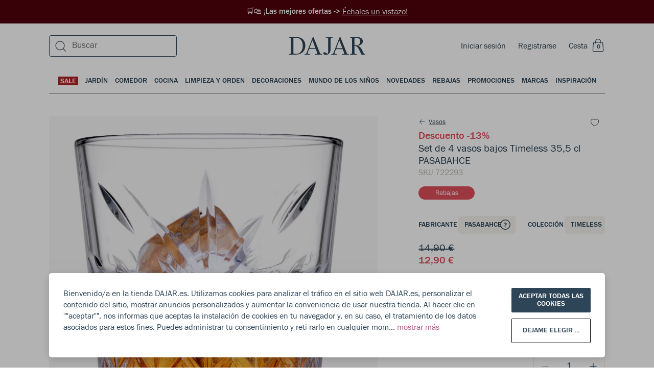

--- FILE ---
content_type: text/html; charset=utf-8
request_url: https://dajar.es/set-de-4-vasos-bajos-timeless-35-5-cl-pasabahce
body_size: 60590
content:
<!DOCTYPE html><html lang="es"><head><meta charSet="utf-8"/><title>Set de 4 vasos bajos Timeless 35,5 cl PASABAHCE</title><meta name="viewport" content="width=device-width, initial-scale=1.0"/><meta name="robots" content="index, follow"/><link rel="canonical" href="https://dajar.es/set-de-4-vasos-bajos-timeless-35-5-cl-pasabahce"/><meta name="title" content="Set de 4 vasos bajos Timeless 35,5 cl PASABAHCE"/><meta name="description" content="Los elegantes vasos bajos Timeless de 35,5 cl están fabricados en vidrio templado tallado que recuerda al cristal. Son ideales para servir zumos, cócteles o agua mientras se presentan de manera hermosa.

El juego tiene un elegante embalaje del fabricante. El set es una gran idea para un regalo!
"/><meta property="og:site_name" content="Dajar"/><meta property="og:locale" content="es"/><meta property="og:title" content="Set de 4 vasos bajos Timeless 35,5 cl PASABAHCE"/><meta property="og:description" content="Los elegantes vasos bajos Timeless de 35,5 cl están fabricados en vidrio templado tallado que recuerda al cristal. Son ideales para servir zumos, cócteles o agua mientras se presentan de manera hermosa.

El juego tiene un elegante embalaje del fabricante. El set es una gran idea para un regalo!
"/><meta property="og:type" content="website"/><meta property="og:url" content="https://dajar.es/set-de-4-vasos-bajos-timeless-35-5-cl-pasabahce"/><meta property="og:image" content="https://dajar.es/media/catalog/product/8/6/86929_10__1.jpg"/><meta property="og:image:alt" content="Set de 4 vasos bajos Timeless 35,5 cl PASABAHCE"/><meta property="twitter:card" content="summary_large_image"/><meta property="twitter:site" content="@DAJARpl"/><meta property="twitter:url" content="https://dajar.es/set-de-4-vasos-bajos-timeless-35-5-cl-pasabahce"/><meta property="twitter:title" content="Set de 4 vasos bajos Timeless 35,5 cl PASABAHCE"/><meta property="twitter:description" content="Los elegantes vasos bajos Timeless de 35,5 cl están fabricados en vidrio templado tallado que recuer"/><meta property="twitter:image" content="https://dajar.es/media/catalog/product/8/6/86929_10__1.jpg"/><meta name="next-head-count" content="21"/><link rel="stylesheet" href="/global.css"/><link rel="apple-touch-icon" sizes="57x57" href="/favicons/apple-icon-57x57.png"/><link rel="apple-touch-icon" sizes="60x60" href="/favicons/apple-icon-60x60.png"/><link rel="apple-touch-icon" sizes="72x72" href="/favicons/apple-icon-72x72.png"/><link rel="apple-touch-icon" sizes="76x76" href="/favicons/apple-icon-76x76.png"/><link rel="apple-touch-icon" sizes="114x114" href="/favicons/apple-icon-114x114.png"/><link rel="apple-touch-icon" sizes="120x120" href="/favicons/apple-icon-120x120.png"/><link rel="apple-touch-icon" sizes="144x144" href="/favicons/apple-icon-144x144.png"/><link rel="apple-touch-icon" sizes="152x152" href="/favicons/apple-icon-152x152.png"/><link rel="apple-touch-icon" sizes="180x180" href="/favicons/apple-icon-180x180.png"/><link rel="icon" type="image/png" sizes="192x192" href="/favicons/android-icon-192x192.png"/><link rel="icon" type="image/png" sizes="32x32" href="/favicons/favicon-32x32.png"/><link rel="icon" type="image/png" sizes="96x96" href="/favicons/favicon-96x96.png"/><link rel="icon" type="image/png" sizes="16x16" href="/favicons/favicon-16x16.png"/><script>
                window.dataLayer = window.dataLayer || [];
                function gtag(){ dataLayer.push(arguments); }
                gtag('consent', 'default', {
                  ad_storage: 'denied',
                  analytics_storage: 'denied',
                  ad_user_data: 'denied',
                  ad_personalization: 'denied',
                  wait_for_update: 500
                });
              </script><link rel="preload" href="/_next/static/css/6b124d384bbc5c4b.css" as="style"/><link rel="stylesheet" href="/_next/static/css/6b124d384bbc5c4b.css" data-n-g=""/><noscript data-n-css=""></noscript><script defer="" nomodule="" src="/_next/static/chunks/polyfills-5cd94c89d3acac5f.js"></script><script src="/_next/static/chunks/webpack-2aac5de1bb1b6ce7.js" defer=""></script><script src="/_next/static/chunks/framework-dd088c885504845e.js" defer=""></script><script src="/_next/static/chunks/main-8ec014501204f095.js" defer=""></script><script src="/_next/static/chunks/pages/_app-3b09781c75b438b0.js" defer=""></script><script src="/_next/static/chunks/902-0f6f41b7f5290d40.js" defer=""></script><script src="/_next/static/chunks/6002-4f4b6b385a55c13e.js" defer=""></script><script src="/_next/static/chunks/2067-94e67bdeaac1c14a.js" defer=""></script><script src="/_next/static/chunks/3556-7f333c3a092b4f2e.js" defer=""></script><script src="/_next/static/chunks/3068-fb5045803835588a.js" defer=""></script><script src="/_next/static/chunks/9281-70f9a4f173db54b3.js" defer=""></script><script src="/_next/static/chunks/9316-16136a3da7eaee87.js" defer=""></script><script src="/_next/static/chunks/1143-449df87ca35b3fb9.js" defer=""></script><script src="/_next/static/chunks/2520-d0bc08b3012ff6b4.js" defer=""></script><script src="/_next/static/chunks/6346-e9e105fc609fbe42.js" defer=""></script><script src="/_next/static/chunks/4239-7da8204f281200df.js" defer=""></script><script src="/_next/static/chunks/4284-3984a52f233fe8eb.js" defer=""></script><script src="/_next/static/chunks/4742-fd61510bae8545c3.js" defer=""></script><script src="/_next/static/chunks/pages/%5B...categoryOrProductPage%5D-85af7fb4b3c12924.js" defer=""></script><script src="/_next/static/dCKdiUTG5S11TBzDiYnFr/_buildManifest.js" defer=""></script><script src="/_next/static/dCKdiUTG5S11TBzDiYnFr/_ssgManifest.js" defer=""></script><script src="/_next/static/dCKdiUTG5S11TBzDiYnFr/_middlewareManifest.js" defer=""></script></head><body style="margin:0;overflow-x:hidden;-webkit-overflow-scrolling:touch"><div id="__next" data-reactroot=""><style data-emotion-css="wkoz9p">body.ReactModal__Body--open{overflow-y:hidden;}</style><style data-emotion-css="phmb6q">.css-phmb6q{position:relative;z-index:0;}</style><div id="__app__" class="css-phmb6q"><style data-emotion-css="u7kr1c">.css-u7kr1c{box-sizing:border-box;min-width:0px;margin:0;padding:0;border:0;list-style:none;color:inherit;-webkit-text-decoration:none;text-decoration:none;box-sizing:border-box;}.css-u7kr1c:focus{outline:none;}</style><a title="Échales un vistazo!" href="https://dajar.es/promotions" class="css-u7kr1c"><style data-emotion-css="12hz6gx">.css-12hz6gx{box-sizing:border-box;min-width:0px;margin:0;padding:0;border:0;list-style:none;width:100%;background-color:#50020B;color:white;padding-top:12px;padding-bottom:12px;margin-bottom:0;font-size:15px;font-family:'FranklinGothicURW-Med',sans-serif;line-height:1.4;font-weight:500;-webkit-box-pack:center;-webkit-justify-content:center;-ms-flex-pack:center;justify-content:center;display:-webkit-box;display:-webkit-flex;display:-ms-flexbox;display:flex;padding-left:24px;padding-right:24px;}.css-12hz6gx:focus{outline:none;}@media screen and (min-width:960px){.css-12hz6gx{margin-bottom:8px;padding-left:0;padding-right:0;}}</style><div class="css-12hz6gx"><style data-emotion-css="1dpf50c">.css-1dpf50c{box-sizing:border-box;min-width:0px;margin:0;padding:0;border:0;list-style:none;}.css-1dpf50c:focus{outline:none;}</style><div class="css-1dpf50c"> 🛒🛍️ ¡Las mejores ofertas -&gt;</div> <style data-emotion-css="1nmhf33">.css-1nmhf33{box-sizing:border-box;min-width:0px;margin:0;padding:0;border:0;list-style:none;font-size:16px;font-family:'FranklinGothicURW-Boo',sans-serif;line-height:1.4;font-weight:400;-webkit-text-decoration:underline;text-decoration:underline;}.css-1nmhf33:focus{outline:none;}</style><div class="css-1nmhf33">Échales un vistazo!</div></div></a><div class="css-1dpf50c"><style data-emotion-css="ylcjfd">.css-ylcjfd{box-sizing:border-box;min-width:0px;margin:0;padding:0;border:0;list-style:none;position:fixed;background-color:rgba(0,0,0,0.3);left:0;right:0;top:0;bottom:0;display:none;-webkit-align-items:flex-end;-webkit-box-align:flex-end;-ms-flex-align:flex-end;align-items:flex-end;z-index:999;}.css-ylcjfd:focus{outline:none;}</style><div class="css-ylcjfd"></div></div><style data-emotion-css="1casp5r">.css-1casp5r{box-sizing:border-box;min-width:0px;margin:0;padding:0;border:0;list-style:none;position:relative;}.css-1casp5r:focus{outline:none;}</style><div class="css-1casp5r"><style data-emotion-css="1f07jjy">.css-1f07jjy{box-sizing:border-box;min-width:0px;margin:0;padding:0;border:0;list-style:none;position:relative;z-index:200;}.css-1f07jjy:focus{outline:none;}</style><div class="css-1f07jjy"></div><style data-emotion-css="1iiqdpe">.css-1iiqdpe{box-sizing:border-box;min-width:0px;margin:0;padding:0;border:0;list-style:none;position:-webkit-sticky;position:sticky;top:0;left:0;width:100%;z-index:100;}.css-1iiqdpe:focus{outline:none;}</style><div id="__menubarsticky__" class="css-1iiqdpe"><style data-emotion-css="qes944">.css-qes944{box-sizing:border-box;min-width:0px;margin:0;padding:0;border:0;list-style:none;position:absolute;top:100%;width:100%;z-index:-1;}.css-qes944:focus{outline:none;}</style><div class="css-qes944"><style data-emotion-css="f0q3im">.css-f0q3im{box-sizing:border-box;min-width:0px;margin:0;padding:0;border:0;list-style:none;position:relative;z-index:0;width:100%;-webkit-transform:none;-ms-transform:none;transform:none;-webkit-transition:-webkit-transform .35s cubic-bezier(0.19,1,0.22,1);-webkit-transition:transform .35s cubic-bezier(0.19,1,0.22,1);transition:transform .35s cubic-bezier(0.19,1,0.22,1);}.css-f0q3im:focus{outline:none;}</style><div class="__menubar__ css-f0q3im"><style data-emotion-css="1bwgee9">.css-1bwgee9{box-sizing:border-box;min-width:0px;margin:0;padding:0;border:0;list-style:none;position:fixed;top:0;left:0;z-index:-1;width:100%;height:100%;pointer-events:none;display:-webkit-box;display:-webkit-flex;display:-ms-flexbox;display:flex;-webkit-box-pack:center;-webkit-justify-content:center;-ms-flex-pack:center;justify-content:center;opacity:0;}.css-1bwgee9:focus{outline:none;}</style><div class="__menubarshade__ css-1bwgee9"></div><style data-emotion-css="1gv6hgo">.css-1gv6hgo{box-sizing:border-box;min-width:0px;margin:0;padding:0;border:0;list-style:none;position:absolute;z-index:0;width:100%;pointer-events:none;display:-webkit-box;display:-webkit-flex;display:-ms-flexbox;display:flex;-webkit-box-pack:center;-webkit-justify-content:center;-ms-flex-pack:center;justify-content:center;}.css-1gv6hgo:focus{outline:none;}</style><div class="css-1gv6hgo"><style data-emotion-css="1yng38t">.css-1yng38t{box-sizing:border-box;min-width:0px;margin:0;padding:0;border:0;list-style:none;width:100%;pointer-events:auto;}.css-1yng38t:focus{outline:none;}</style><div class="__menulayerstop__ css-1yng38t"></div></div><style data-emotion-css="it6nxq">.css-it6nxq{box-sizing:border-box;min-width:0px;margin:0;padding:0;border:0;list-style:none;width:100%;}.css-it6nxq:focus{outline:none;}</style><div class="__menubarcontent__ css-it6nxq"><style data-emotion-css="12nn8us">.css-12nn8us{box-sizing:border-box;min-width:0px;margin:0;padding:0;border:0;list-style:none;background-color:white;}.css-12nn8us:focus{outline:none;}</style><div class="css-12nn8us"><div class="css-1dpf50c"><header><style data-emotion-css="1ru8c90">.css-1ru8c90{box-sizing:border-box;min-width:0px;margin:0;padding:0;border:0;list-style:none;border-bottom-width:1px;border-style:solid;border-color:#EEECE5;background-color:transparent;display:block;}.css-1ru8c90:focus{outline:none;}@media screen and (min-width:1200px){.css-1ru8c90{border-bottom-width:0;}}</style><div class="css-1ru8c90"><style data-emotion-css="1owu7ek">.css-1owu7ek{box-sizing:border-box;min-width:0px;margin:0;padding:0;border:0;list-style:none;position:relative;padding-left:5vw;padding-right:5vw;}.css-1owu7ek:focus{outline:none;}@media screen and (min-width:1200px){.css-1owu7ek{padding-left:7.5vw;padding-right:7.5vw;}}@media screen and (min-width:1600px){.css-1owu7ek{padding-left:calc(50vw - 706px);padding-right:calc(50vw - 706px);}}</style><div class="css-1owu7ek"><style data-emotion-css="1i0pfwj">.css-1i0pfwj{box-sizing:border-box;min-width:0px;margin:0;padding:0;border:0;list-style:none;display:grid;grid-column-gap:10px;grid-row-gap:10px;grid-template-columns:repeat(1,1fr);}.css-1i0pfwj:focus{outline:none;}@media screen and (min-width:960px){.css-1i0pfwj{grid-column-gap:15px;grid-row-gap:15px;}}@media screen and (min-width:1200px){.css-1i0pfwj{grid-column-gap:25px;grid-row-gap:25px;}}@media screen and (min-width:1600px){.css-1i0pfwj{grid-column-gap:32px;grid-row-gap:32px;}}</style><div class="css-1i0pfwj"><style data-emotion-css="vwptgs">.css-vwptgs{box-sizing:border-box;min-width:0px;margin:0;padding:0;border:0;list-style:none;grid-column:unset;height:48px;width:100%;display:-webkit-box;display:-webkit-flex;display:-ms-flexbox;display:flex;-webkit-box-pack:justify;-webkit-justify-content:space-between;-ms-flex-pack:justify;justify-content:space-between;-webkit-align-items:center;-webkit-box-align:center;-ms-flex-align:center;align-items:center;position:relative;color:#2E4557;background:white;}.css-vwptgs:focus{outline:none;}@media screen and (min-width:1200px){.css-vwptgs{height:72px;}}</style><div class="css-vwptgs"><style data-emotion-css="1t6e6xi">.css-1t6e6xi{box-sizing:border-box;min-width:0px;margin:0;padding:0;border:0;list-style:none;display:-webkit-box;display:-webkit-flex;display:-ms-flexbox;display:flex;z-index:1;}.css-1t6e6xi:focus{outline:none;}@media screen and (min-width:1200px){.css-1t6e6xi{display:none;-webkit-flex:1;-ms-flex:1;flex:1;}}</style><div class="css-1t6e6xi"><style data-emotion-css="yck7j">.css-yck7j{box-sizing:border-box;min-width:0px;margin:0;padding:0;border:0;list-style:none;position:relative;display:inline-block;vertical-align:top;border:0;margin:0;padding:0;width:auto;overflow:visible;background:transparent;color:inherit;line-height:normal;font-smooth:inherit;-webkit-appearance:none;-moz-appearance:none;appearance:none;text-align:left;width:auto;height:auto;height:auto;width:auto;}.css-yck7j:focus{outline:none;}.css-yck7j:not(:disabled){cursor:pointer;}.css-yck7j:focus{outline:0;box-shadow:none;}.css-yck7j::-moz-focus-inner{border:0;}</style><button disabled="" class="css-yck7j"><style data-emotion-css="lv0rq1">.css-lv0rq1{box-sizing:border-box;position:absolute;top:0;left:0;right:0;bottom:0;}</style><div class="css-lv0rq1"></div><style data-emotion-css="5w3dd">.css-5w3dd{box-sizing:border-box;position:relative;pointer-events:none;height:100%;min-height:inherit;display:-webkit-box;display:-webkit-flex;display:-ms-flexbox;display:flex;-webkit-flex-direction:row;-ms-flex-direction:row;flex-direction:row;-webkit-box-pack:center;-webkit-justify-content:center;-ms-flex-pack:center;justify-content:center;-webkit-align-items:center;-webkit-box-align:center;-ms-flex-align:center;align-items:center;visibility:visible;overflow:hidden;text-align:center;color:#b8b7b1;color:#b8b7b1;}</style><div class="css-5w3dd"><svg width="24" height="24" viewBox="0 0 24 24" fill="currentColor" xmlns="http://www.w3.org/2000/svg"><path fill-rule="evenodd" clip-rule="evenodd" d="M2.747 21.056h10.831v1.2H2.748v-1.2zM2.747 15.056h19.28v1.2H2.747v-1.2zM2.747 9.527h19.28v1.2H2.747v-1.2zM2.747 3.527h19.28v1.2H2.747v-1.2z"></path></svg></div></button><style data-emotion-css="14eylc4">.css-14eylc4{box-sizing:border-box;min-width:0px;margin:0;padding:0;border:0;list-style:none;padding-left:12px;}.css-14eylc4:focus{outline:none;}</style><div class="css-14eylc4"><button data-test="open-search-mobile" class="css-yck7j"><div class="css-lv0rq1"></div><style data-emotion-css="1dq1rk3">.css-1dq1rk3{box-sizing:border-box;position:relative;pointer-events:none;height:100%;min-height:inherit;display:-webkit-box;display:-webkit-flex;display:-ms-flexbox;display:flex;-webkit-flex-direction:row;-ms-flex-direction:row;flex-direction:row;-webkit-box-pack:center;-webkit-justify-content:center;-ms-flex-pack:center;justify-content:center;-webkit-align-items:center;-webkit-box-align:center;-ms-flex-align:center;align-items:center;visibility:visible;overflow:hidden;text-align:center;color:#2E4557;color:#2E4557;}</style><div class="css-1dq1rk3"><svg width="24" height="24" viewBox="0 0 24 24" fill="currentColor" xmlns="http://www.w3.org/2000/svg"><path fill-rule="evenodd" clip-rule="evenodd" d="M10.5 3.438a7.9 7.9 0 1 0 0 15.8 7.9 7.9 0 0 0 0-15.8zm-9.1 7.9a9.1 9.1 0 1 1 18.2 0 9.1 9.1 0 0 1-18.2 0z"></path><path fill-rule="evenodd" clip-rule="evenodd" d="M16.71 16.7l5.503 5.502-.848.849-5.503-5.503.849-.848z"></path></svg></div></button></div></div><style data-emotion-css="1kyva39">.css-1kyva39{box-sizing:border-box;min-width:0px;margin:0;padding:0;border:0;list-style:none;z-index:2;}.css-1kyva39:focus{outline:none;}</style><div class="css-1kyva39"><style data-emotion-css="19rcbbs">.css-19rcbbs{box-sizing:border-box;min-width:0px;margin:0;padding:0;border:0;list-style:none;display:none;}.css-19rcbbs:focus{outline:none;}@media screen and (min-width:1200px){.css-19rcbbs{display:block;}}</style><div class="css-19rcbbs"></div></div><style data-emotion-css="1uhescn">.css-1uhescn{box-sizing:border-box;min-width:0px;margin:0;padding:0;border:0;list-style:none;width:100%;position:absolute;text-align:center;z-index:0;-webkit-transition:200ms;transition:200ms;-webkit-flex:1;-ms-flex:1;flex:1;-webkit-align-items:center;-webkit-box-align:center;-ms-flex-align:center;align-items:center;}.css-1uhescn:focus{outline:none;}@media screen and (min-width:1200px){.css-1uhescn{z-index:1;-webkit-flex:1;-ms-flex:1;flex:1;}}.css-1uhescn:hover{opacity:0.9;}.css-1uhescn svg{fill:#2E4557;width:auto;height:24px;max-width:unset;}@media screen and (min-width:1200px){.css-1uhescn svg{width:150px;height:44px;}}</style><div class="css-1uhescn"><style data-emotion-css="qe5v1">.css-qe5v1{box-sizing:border-box;min-width:0px;margin:0;padding:0;border:0;list-style:none;height:44px;-webkit-align-items:center;-webkit-box-align:center;-ms-flex-align:center;align-items:center;-webkit-box-pack:center;-webkit-justify-content:center;-ms-flex-pack:center;justify-content:center;display:-webkit-box;display:-webkit-flex;display:-ms-flexbox;display:flex;-webkit-align-content:center;-ms-flex-line-pack:center;align-content:center;}.css-qe5v1:focus{outline:none;}</style><div class="css-qe5v1"><style data-emotion-css="449bjf">.css-449bjf{box-sizing:border-box;min-width:0px;margin:0;padding:0;border:0;list-style:none;color:inherit;-webkit-text-decoration:none;text-decoration:none;box-sizing:border-box;display:-webkit-box;display:-webkit-flex;display:-ms-flexbox;display:flex;-webkit-box-pack:center;-webkit-justify-content:center;-ms-flex-pack:center;justify-content:center;}.css-449bjf:focus{outline:none;}</style><a title="Dajar" href="https://dajar.es/" class="css-449bjf"><svg viewBox="0 0 201 47" fill="currentColor" xmlns="http://www.w3.org/2000/svg"><path d="M20.841.27H.341v1.442h1.703c2.685 0 3.864 1.179 3.864 3.864v35.237c0 2.685-1.179 3.93-3.864 3.93H.34v1.375h19.256c16.832 0 24.168-11.92 24.168-23.579C43.765 11.274 36.953.271 20.84.271zm-1.375 44.145h-4.061c-2.161 0-3.144-1.048-3.144-3.21V1.975h7.205c12.378 0 17.487 10.741 17.487 21.155 0 10.414-4.978 21.286-17.487 21.286zM86.118 44.677c-2.227 0-3.471-.786-4.126-2.358L65.159.271h-1.964L46.886 41.99c-.458 1.18-1.31 2.686-4.388 2.686H41.45v1.441h14.278v-1.375H53.37c-2.292 0-3.34-.983-3.34-2.555 0-.655.13-1.31.393-2.03l3.21-8.45H71.12l3.274 8.45c.262.72.459 1.375.459 1.965 0 1.768-1.18 2.62-3.537 2.62h-2.292v1.375h18.208v-1.44h-1.114zm-31.7-15.064L62.212 8.72l8.122 20.893H54.418zM115.525.27H96.728v1.442h2.947c2.685 0 3.93 1.179 3.93 3.864v30.718c0 3.209-.393 6.484-2.62 8.842-1.638-3.603-4.585-4.978-6.812-4.978-2.161 0-3.668 1.244-3.668 2.947 0 2.162 3.079 3.734 6.681 3.734 5.633 0 12.706-3.734 12.706-15V5.577c0-2.685 1.179-3.864 3.865-3.864h1.768V.27zM156.59 44.677c-2.226 0-3.471-.786-4.126-2.358L135.632.271h-1.965l-16.309 41.72c-.458 1.18-1.31 2.686-4.388 2.686h-1.048v1.441H126.2v-1.375h-2.358c-2.292 0-3.34-.983-3.34-2.555 0-.655.131-1.31.393-2.03l3.209-8.45h17.488l3.275 8.45c.262.72.458 1.375.458 1.965 0 1.768-1.179 2.62-3.537 2.62h-2.292v1.375h18.208v-1.44h-1.114zm-31.7-15.064l7.794-20.893 8.122 20.893H124.89zM196.215 41.86l-4.061-8.317c-3.733-7.729-7.794-9.432-12.248-10.545 7.532-.524 14.606-4.52 14.606-11.724 0-5.895-4.716-11.003-14.737-11.003H160.65v1.44h1.703c2.685 0 3.864 1.18 3.864 3.865v35.237c0 2.685-1.179 3.93-3.864 3.93h-1.703v1.375h17.488v-1.375h-1.703c-2.62 0-3.865-1.245-3.865-3.93V23.587h1.245c4.847 0 7.597 3.537 10.676 9.497l2.161 4.192c1.834 3.537 2.947 6.091 4.257 8.842h9.432v-1.375c-2.031-.066-3.209-.983-4.126-2.882zm-19.584-19.976h-4.061V1.974h4.585c7.336 0 10.545 4.584 10.545 9.89 0 5.501-3.471 10.02-11.069 10.02z"></path></svg></a></div></div><style data-emotion-css="140yz5x">.css-140yz5x{box-sizing:border-box;min-width:0px;margin:0;padding:0;border:0;list-style:none;font-size:16px;font-family:'FranklinGothicURW-Boo',sans-serif;line-height:1.4;font-weight:400;z-index:1;display:-webkit-box;display:-webkit-flex;display:-ms-flexbox;display:flex;-webkit-flex-direction:row;-ms-flex-direction:row;flex-direction:row;-webkit-flex-wrap:nowrap;-ms-flex-wrap:nowrap;flex-wrap:nowrap;-webkit-align-items:center;-webkit-box-align:center;-ms-flex-align:center;align-items:center;}.css-140yz5x:focus{outline:none;}</style><div class="css-140yz5x"><style data-emotion-css="zhzzia">.css-zhzzia{box-sizing:border-box;min-width:0px;margin:0;padding:0;border:0;list-style:none;margin-right:24px;display:inline-block;}.css-zhzzia:focus{outline:none;}</style><div class="css-zhzzia"><style data-emotion-css="o84ybd">.css-o84ybd{box-sizing:border-box;min-width:0px;margin:0;padding:0;border:0;list-style:none;display:none;}.css-o84ybd:focus{outline:none;}@media screen and (min-width:1200px){.css-o84ybd{display:inline-block;}}</style><div class="css-o84ybd"><a title="Iniciar sesión" data-test="login-link" href="https://dajar.es/login" class="css-u7kr1c">Iniciar sesión</a></div></div><style data-emotion-css="103dfhl">.css-103dfhl{box-sizing:border-box;min-width:0px;margin:0;padding:0;border:0;list-style:none;margin-right:24px;display:none;}.css-103dfhl:focus{outline:none;}@media screen and (min-width:1200px){.css-103dfhl{display:inline-block;}}</style><div class="css-103dfhl"><a title="Registrarse" data-test="registration-link" href="https://dajar.es/register" class="css-u7kr1c">Registrarse</a></div><div data-test="mini-cart" class="css-1dpf50c"><button class="css-yck7j"><div class="css-lv0rq1"></div><div class="css-1dq1rk3"><style data-emotion-css="e6cet4">.css-e6cet4{box-sizing:border-box;min-width:0px;margin:0;padding:0;border:0;list-style:none;font-size:16px;font-family:'FranklinGothicURW-Boo',sans-serif;line-height:1.4;font-weight:400;color:#2E4557;margin-right:6px;display:none;}.css-e6cet4:focus{outline:none;}@media screen and (min-width:720px){.css-e6cet4{display:block;}}</style><div class="css-e6cet4">Cesta</div><style data-emotion-css="1oesd9k">.css-1oesd9k{box-sizing:border-box;min-width:0px;margin:0;padding:0;border:0;list-style:none;width:28px;height:28px;position:relative;display:inline-block;text-align:center;}.css-1oesd9k:focus{outline:none;}</style><div class="css-1oesd9k"><svg width="24" height="26" viewBox="0 0 24 26" fill="none" xmlns="http://www.w3.org/2000/svg"><path fill-rule="evenodd" clip-rule="evenodd" d="M2.723 8.944C2.723 7.54 3.914 6.4 5.384 6.4h14.33c1.47 0 2.662 1.14 2.662 2.544l1.023 13.7c0 1.406-1.191 2.545-2.661 2.545H4.36c-1.47 0-2.662-1.139-2.662-2.544l1.024-13.7zm2.661-1.37c-.791 0-1.433.614-1.433 1.37l-1.023 13.7c0 .758.641 1.37 1.433 1.37h16.377c.791 0 1.433-.613 1.433-1.37l-1.024-13.7c0-.756-.641-1.37-1.433-1.37H5.384z" fill="#2E4557"></path><g clip-path="url(#a)" stroke="#2E4557" stroke-width="1.1" stroke-miterlimit="10"><path d="M17.8 9.55V5.57M7.55 5.45v4.17M17.8 5.68c0-2.83-2.29-5.12-5.12-5.12a5.12 5.12 0 0 0-5.13 5.12"></path></g><defs><clipPath id="a"><path fill="#fff" transform="translate(7)" d="M0 0h11.35v9.62H0z"></path></clipPath></defs></svg><style data-emotion-css="os0gjh">.css-os0gjh{box-sizing:border-box;min-width:0px;margin:0;padding:0;border:0;list-style:none;position:absolute;font-size:12px;font-family:'FranklinGothicURW-Med',sans-serif;line-height:20px;font-weight:500;text-transform:uppercase;bottom:2px;right:3px;width:20px;height:20px;}.css-os0gjh:focus{outline:none;}@media screen and (min-width:1600px){.css-os0gjh{right:4px;}}</style><span class="css-os0gjh">0</span></div></div></button></div></div></div></div></div></div></header></div><style data-emotion-css="rkx0ml">.css-rkx0ml{box-sizing:border-box;min-width:0px;margin:0;padding:0;border:0;list-style:none;display:none;position:relative;padding-left:5vw;padding-right:5vw;}.css-rkx0ml:focus{outline:none;}@media screen and (min-width:1200px){.css-rkx0ml{padding-left:7.5vw;padding-right:7.5vw;}}@media screen and (min-width:1600px){.css-rkx0ml{padding-left:calc(50vw - 706px);padding-right:calc(50vw - 706px);}}</style><div class="css-rkx0ml"> <style data-emotion-css="1azddlg">.css-1azddlg{box-sizing:border-box;min-width:0px;margin:0;padding:0;border:0;list-style:none;color:#2E4557;font-size:14px;font-family:'FranklinGothicURW-Med',sans-serif;line-height:1.14;font-weight:500;text-transform:uppercase;width:100%;display:-webkit-box;display:-webkit-flex;display:-ms-flexbox;display:flex;-webkit-box-pack:center;-webkit-justify-content:center;-ms-flex-pack:center;justify-content:center;position:static;left:0;top:-64px;padding-top:24px;padding-left:0;padding-right:0;}.css-1azddlg:focus{outline:none;}</style><div data-test="main-categories" class="css-1azddlg"><style data-emotion-css="16kvsoi">.css-16kvsoi{box-sizing:border-box;min-width:0px;margin:0;padding:0;border:0;list-style:none;position:relative;display:inline-block;vertical-align:top;border:0;margin:0;padding:0;width:auto;overflow:visible;background:transparent;color:inherit;line-height:normal;font-smooth:inherit;-webkit-appearance:none;-moz-appearance:none;appearance:none;text-align:left;}.css-16kvsoi:focus{outline:none;}.css-16kvsoi:not(:disabled){cursor:pointer;}</style><button class="css-16kvsoi"><style data-emotion-css="y8zsva">.css-y8zsva{box-sizing:border-box;min-width:0px;margin:0;padding:0;border:0;list-style:none;font-size:14px;font-family:'FranklinGothicURW-Med',sans-serif;line-height:1.14;font-weight:500;text-transform:uppercase;color:#2E4557;padding-left:0;padding-right:0;padding-bottom:14px;position:relative;text-align:center;}.css-y8zsva:focus{outline:none;}@media screen and (min-width:1200px){.css-y8zsva{padding-left:7px;padding-right:7px;}}@media screen and (min-width:1600px){.css-y8zsva{padding-left:10px;padding-right:10px;}}</style><div class="css-y8zsva"><div class="css-1casp5r"><style data-emotion-css="14rurre">.css-14rurre{box-sizing:border-box;min-width:0px;margin:0;padding:0;border:0;list-style:none;position:relative;color:#FFFFFF;background-color:#B22222;padding-top:2px;padding-left:4px;padding-right:4px;}.css-14rurre:focus{outline:none;}</style><div href="https://dajar.es/casa-y-jardin/sale" class="css-14rurre">SALE</div><style data-emotion-css="ls6n62">.css-ls6n62{box-sizing:border-box;min-width:0px;margin:0;padding:0;border:0;list-style:none;opacity:0;-webkit-transition:opacity .15s;transition:opacity .15s;position:absolute;width:100%;height:2px;background-color:#2E4557;}.css-ls6n62:focus{outline:none;}</style><div class="css-ls6n62"></div></div></div></button><button class="css-16kvsoi"><div class="css-y8zsva"><div class="css-1casp5r"><style data-emotion-css="19tcmb0">.css-19tcmb0{box-sizing:border-box;min-width:0px;margin:0;padding:0;border:0;list-style:none;position:relative;color:inherit;}.css-19tcmb0:focus{outline:none;}</style><div href="https://dajar.es/casa-y-jardin/jardin" class="css-19tcmb0">Jardín</div><div class="css-ls6n62"></div></div></div></button><button class="css-16kvsoi"><div class="css-y8zsva"><div class="css-1casp5r"><div href="https://dajar.es/casa-y-jardin/comedor" class="css-19tcmb0">Comedor</div><div class="css-ls6n62"></div></div></div></button><button class="css-16kvsoi"><div class="css-y8zsva"><div class="css-1casp5r"><div href="https://dajar.es/casa-y-jardin/cocina" class="css-19tcmb0">Cocina</div><div class="css-ls6n62"></div></div></div></button><button class="css-16kvsoi"><div class="css-y8zsva"><div class="css-1casp5r"><div href="https://dajar.es/casa-y-jardin/limpieza-y-orden" class="css-19tcmb0">Limpieza y orden</div><div class="css-ls6n62"></div></div></div></button><button class="css-16kvsoi"><div class="css-y8zsva"><div class="css-1casp5r"><div href="https://dajar.es/casa-y-jardin/decoraciones" class="css-19tcmb0">Decoraciones</div><div class="css-ls6n62"></div></div></div></button><button class="css-16kvsoi"><div class="css-y8zsva"><div class="css-1casp5r"><div href="https://dajar.es/casa-y-jardin/mundo-de-los-ni-os" class="css-19tcmb0">Mundo de los niños</div><div class="css-ls6n62"></div></div></div></button><button class="css-16kvsoi"><div class="css-y8zsva"><div class="css-1casp5r"><div href="https://dajar.es/casa-y-jardin/novedades" class="css-19tcmb0">Novedades</div><div class="css-ls6n62"></div></div></div></button><button class="css-16kvsoi"><div class="css-y8zsva"><div class="css-1casp5r"><div href="https://dajar.es/casa-y-jardin/rebajas" class="css-19tcmb0">Rebajas</div><div class="css-ls6n62"></div></div></div></button><button class="css-16kvsoi"><div class="css-y8zsva"><div class="css-1casp5r"><div href="https://dajar.es/promotions" class="css-19tcmb0">Promociones</div><div class="css-ls6n62"></div></div></div></button><button class="css-16kvsoi"><div class="css-y8zsva"><div class="css-1casp5r"><div href="https://dajar.es/casa-y-jardin/marcas" class="css-19tcmb0">Marcas</div><div class="css-ls6n62"></div></div></div></button><button class="css-16kvsoi"><div class="css-y8zsva"><div class="css-1casp5r"><div href="https://dajar.es/casa-y-jardin/inspiracion" class="css-19tcmb0">Inspiración</div><div class="css-ls6n62"></div></div></div></button></div></div></div></div><style data-emotion-css="cy9bv8">.css-cy9bv8{box-sizing:border-box;min-width:0px;margin:0;padding:0;border:0;list-style:none;position:absolute;z-index:1;width:100%;pointer-events:none;display:-webkit-box;display:-webkit-flex;display:-ms-flexbox;display:flex;-webkit-box-pack:center;-webkit-justify-content:center;-ms-flex-pack:center;justify-content:center;}.css-cy9bv8:focus{outline:none;}</style><div class="css-cy9bv8"><style data-emotion-css="10qc8eh">.css-10qc8eh{box-sizing:border-box;min-width:0px;margin:0;padding:0;border:0;list-style:none;pointer-events:auto;width:100%;}.css-10qc8eh:focus{outline:none;}</style><div class="__menulayers__ css-10qc8eh"></div></div><div class="css-qes944"><div class="__menubar__ css-f0q3im"><div class="__menubarshade__ css-1bwgee9"></div><div class="css-1gv6hgo"><div class="__menulayerstop__ css-1yng38t"></div></div><div class="__menubarcontent__ css-it6nxq"><div class="css-1dpf50c"><style data-emotion-css="rrmx3z">.css-rrmx3z{box-sizing:border-box;min-width:0px;margin:0;padding:0;border:0;list-style:none;background-color:white;color:#2E4557;display:block;position:relative;-webkit-box-pack:center;-webkit-justify-content:center;-ms-flex-pack:center;justify-content:center;-webkit-align-items:center;-webkit-box-align:center;-ms-flex-align:center;align-items:center;}.css-rrmx3z:focus{outline:none;}</style><div class="css-rrmx3z"><div class="css-1dpf50c"></div><style data-emotion-css="1s61670">.css-1s61670{box-sizing:border-box;min-width:0px;margin:0;padding:0;border:0;list-style:none;display:none;position:relative;padding-left:5vw;padding-right:5vw;}.css-1s61670:focus{outline:none;}@media screen and (min-width:1200px){.css-1s61670{display:block;padding-left:7.5vw;padding-right:7.5vw;}}@media screen and (min-width:1600px){.css-1s61670{padding-left:calc(50vw - 706px);padding-right:calc(50vw - 706px);}}</style><div class="css-1s61670"> <div data-test="main-categories" class="css-1azddlg"><button class="css-16kvsoi"><div class="css-y8zsva"><div class="css-1casp5r"><div href="https://dajar.es/casa-y-jardin/sale" class="css-14rurre">SALE</div><div class="css-ls6n62"></div></div></div></button><button class="css-16kvsoi"><div class="css-y8zsva"><div class="css-1casp5r"><div href="https://dajar.es/casa-y-jardin/jardin" class="css-19tcmb0">Jardín</div><div class="css-ls6n62"></div></div></div></button><button class="css-16kvsoi"><div class="css-y8zsva"><div class="css-1casp5r"><div href="https://dajar.es/casa-y-jardin/comedor" class="css-19tcmb0">Comedor</div><div class="css-ls6n62"></div></div></div></button><button class="css-16kvsoi"><div class="css-y8zsva"><div class="css-1casp5r"><div href="https://dajar.es/casa-y-jardin/cocina" class="css-19tcmb0">Cocina</div><div class="css-ls6n62"></div></div></div></button><button class="css-16kvsoi"><div class="css-y8zsva"><div class="css-1casp5r"><div href="https://dajar.es/casa-y-jardin/limpieza-y-orden" class="css-19tcmb0">Limpieza y orden</div><div class="css-ls6n62"></div></div></div></button><button class="css-16kvsoi"><div class="css-y8zsva"><div class="css-1casp5r"><div href="https://dajar.es/casa-y-jardin/decoraciones" class="css-19tcmb0">Decoraciones</div><div class="css-ls6n62"></div></div></div></button><button class="css-16kvsoi"><div class="css-y8zsva"><div class="css-1casp5r"><div href="https://dajar.es/casa-y-jardin/mundo-de-los-ni-os" class="css-19tcmb0">Mundo de los niños</div><div class="css-ls6n62"></div></div></div></button><button class="css-16kvsoi"><div class="css-y8zsva"><div class="css-1casp5r"><div href="https://dajar.es/casa-y-jardin/novedades" class="css-19tcmb0">Novedades</div><div class="css-ls6n62"></div></div></div></button><button class="css-16kvsoi"><div class="css-y8zsva"><div class="css-1casp5r"><div href="https://dajar.es/casa-y-jardin/rebajas" class="css-19tcmb0">Rebajas</div><div class="css-ls6n62"></div></div></div></button><button class="css-16kvsoi"><div class="css-y8zsva"><div class="css-1casp5r"><div href="https://dajar.es/promotions" class="css-19tcmb0">Promociones</div><div class="css-ls6n62"></div></div></div></button><button class="css-16kvsoi"><div class="css-y8zsva"><div class="css-1casp5r"><div href="https://dajar.es/casa-y-jardin/marcas" class="css-19tcmb0">Marcas</div><div class="css-ls6n62"></div></div></div></button><button class="css-16kvsoi"><div class="css-y8zsva"><div class="css-1casp5r"><div href="https://dajar.es/casa-y-jardin/inspiracion" class="css-19tcmb0">Inspiración</div><div class="css-ls6n62"></div></div></div></button></div></div></div></div></div><div class="css-cy9bv8"><div class="__menulayers__ css-10qc8eh"></div></div><div class="css-qes944"><div class="__menubar__ css-f0q3im"><div class="__menubarshade__ css-1bwgee9"></div><div class="css-1gv6hgo"><div class="__menulayerstop__ css-1yng38t"></div></div><div class="__menubarcontent__ css-it6nxq"><div class="css-1dpf50c"><style data-emotion-css="etpdmr">.css-etpdmr{box-sizing:border-box;min-width:0px;margin:0;padding:0;border:0;list-style:none;height:0;background-color:#EEECE5;-webkit-transition:opacity .2s;transition:opacity .2s;opacity:0;}.css-etpdmr:focus{outline:none;}@media screen and (min-width:960px){.css-etpdmr{height:1px;}}</style><div class="css-etpdmr"></div><div class="css-1owu7ek"><style data-emotion-css="1xapdd0">.css-1xapdd0{box-sizing:border-box;min-width:0px;margin:0;padding:0;border:0;list-style:none;border-bottom:1px;border-style:solid;border-color:transparent;}.css-1xapdd0:focus{outline:none;}@media screen and (min-width:1200px){.css-1xapdd0{border-color:#2E4557;}}</style><div class="css-1xapdd0"></div></div></div></div><div class="css-cy9bv8"><div class="__menulayers__ css-10qc8eh"></div></div><div class="css-qes944"><div class="__menubar__ css-f0q3im"><div class="__menubarshade__ css-1bwgee9"></div><div class="css-1gv6hgo"><div class="__menulayerstop__ css-1yng38t"></div></div><div class="__menubarcontent__ css-it6nxq"><div id="__sticky__" class="css-1dpf50c"></div></div><div class="css-cy9bv8"><div class="__menulayers__ css-10qc8eh"></div></div><div id="__menubottom__" class="css-1casp5r"><style data-emotion-css="ihbv4x">.css-ihbv4x{box-sizing:border-box;min-width:0px;margin:0;padding:0;border:0;list-style:none;position:absolute;top:16px;left:16px;width:300px;display:none;}.css-ihbv4x:focus{outline:none;}@media screen and (min-width:720px){.css-ihbv4x{display:block;}}</style><div class="css-ihbv4x"><style data-emotion-css="bod05v">.css-bod05v{box-sizing:border-box;min-width:0px;margin:0;padding:0;border:0;list-style:none;display:grid;grid-column-gap:16px;grid-row-gap:16px;grid-template-columns:repeat(1,1fr);}.css-bod05v:focus{outline:none;}</style><div id="__notifications-menu-topLeft__" class="css-bod05v"></div></div><style data-emotion-css="jkzz79">.css-jkzz79{box-sizing:border-box;min-width:0px;margin:0;padding:0;border:0;list-style:none;position:absolute;top:16px;right:16px;width:300px;display:none;}.css-jkzz79:focus{outline:none;}@media screen and (min-width:720px){.css-jkzz79{display:block;}}</style><div class="css-jkzz79"><div id="__notifications-menu-topRight__" class="css-bod05v"></div></div><style data-emotion-css="12qlnwr">.css-12qlnwr{box-sizing:border-box;min-width:0px;margin:0;padding:0;border:0;list-style:none;position:absolute;top:16px;right:16px;left:16px;display:block;}.css-12qlnwr:focus{outline:none;}@media screen and (min-width:720px){.css-12qlnwr{display:none;}}</style><div class="css-12qlnwr"><div id="__notifications-menu-topMobile__" class="css-bod05v"></div></div></div></div></div></div></div></div></div></div></div></div><style data-emotion-css="de0853">.css-de0853{box-sizing:border-box;min-width:0px;margin:0;padding:0;border:0;list-style:none;padding-top:48px;position:relative;z-index:0;}.css-de0853:focus{outline:none;}@media screen and (min-width:1200px){.css-de0853{padding-top:126px;}}</style><div class="css-de0853"><div class="css-1dpf50c"><style data-emotion-css="3dq427">.css-3dq427{box-sizing:border-box;min-width:0px;margin:0;padding:0;border:0;list-style:none;display:none;}.css-3dq427:focus{outline:none;}</style><div class="css-3dq427"></div><style data-emotion-css="770vd2">.css-770vd2{box-sizing:border-box;min-width:0px;margin:0;padding:0;border:0;list-style:none;margin-bottom:64px;}.css-770vd2:focus{outline:none;}@media screen and (min-width:960px){.css-770vd2{margin-bottom:96px;}}</style><div class="css-770vd2"><style data-emotion-css="14hfo5a">.css-14hfo5a{box-sizing:border-box;min-width:0px;margin:0;padding:0;border:0;list-style:none;margin-top:0;}.css-14hfo5a:focus{outline:none;}@media screen and (min-width:960px){.css-14hfo5a{margin-top:24px;}}@media screen and (min-width:1200px){.css-14hfo5a{margin-top:48px;}}</style><div class="css-14hfo5a"><style data-emotion-css="1v1g9of">.css-1v1g9of{box-sizing:border-box;min-width:0px;margin:0;padding:0;border:0;list-style:none;position:relative;padding-left:0;padding-right:0;}.css-1v1g9of:focus{outline:none;}@media screen and (min-width:1200px){.css-1v1g9of{padding-left:7.5vw;padding-right:7.5vw;}}@media screen and (min-width:1600px){.css-1v1g9of{padding-left:calc(50vw - 706px);padding-right:calc(50vw - 706px);}}</style><div class="css-1v1g9of"><style data-emotion-css="1cfup7z">.css-1cfup7z{box-sizing:border-box;min-width:0px;margin:0;padding:0;border:0;list-style:none;display:grid;grid-column-gap:10px;grid-row-gap:10px;grid-template-columns:repeat(20,1fr);}.css-1cfup7z:focus{outline:none;}@media screen and (min-width:960px){.css-1cfup7z{grid-column-gap:15px;grid-row-gap:15px;}}@media screen and (min-width:1200px){.css-1cfup7z{grid-column-gap:25px;grid-row-gap:25px;}}@media screen and (min-width:1600px){.css-1cfup7z{grid-column-gap:32px;grid-row-gap:32px;}}</style><div class="css-1cfup7z"><style data-emotion-css="1xxit7a">.css-1xxit7a{box-sizing:border-box;min-width:0px;margin:0;padding:0;border:0;list-style:none;grid-column-start:span 20;margin-bottom:24px;}.css-1xxit7a:focus{outline:none;}@media screen and (min-width:960px){.css-1xxit7a{grid-column-start:span 12;margin-bottom:0;}}</style><div class="css-1xxit7a"><style data-emotion-css="e7e9zt">.css-e7e9zt{box-sizing:border-box;min-width:0px;margin:0;padding:0;border:0;list-style:none;padding-bottom:100%;position:relative;margin-bottom:4px;}.css-e7e9zt:focus{outline:none;}</style><div class="css-e7e9zt"><div class="css-1dpf50c"><style data-emotion-css="nqf5de">.css-nqf5de{box-sizing:border-box;min-width:0px;margin:0;padding:0;border:0;list-style:none;cursor:pointer;position:absolute;width:100%;height:100%;top:0;left:0;}.css-nqf5de:focus{outline:none;}</style><div class="css-nqf5de"><style data-emotion-css="1tbykg3">.css-1tbykg3{box-sizing:border-box;min-width:0px;margin:0;padding:0;border:0;list-style:none;position:relative;overflow:hidden;cursor:-webkit-zoom-in;cursor:-moz-zoom-in;cursor:zoom-in;}.css-1tbykg3:focus{outline:none;}</style><div class="css-1tbykg3"><style data-emotion-css="x0x0py">.css-x0x0py{box-sizing:border-box;min-width:0px;margin:0;padding:0;border:0;list-style:none;position:relative;position:relative;-webkit-transform-origin:50% 50%;-ms-transform-origin:50% 50%;transform-origin:50% 50%;-webkit-transition:none;transition:none;height:100%;width:100%;min-width:inherit;min-height:inherit;max-width:inherit;max-height:inherit;}.css-x0x0py:focus{outline:none;}.css-x0x0py > *{min-width:inherit !important;max-width:inherit !important;width:100% !important;}.css-x0x0py > *{min-height:inherit !important;max-height:inherit !important;height:100% !important;}</style><div class="css-x0x0py"><div class="css-1dpf50c"><style data-emotion-css="1hx60mo">.css-1hx60mo{box-sizing:border-box;min-width:0px;margin:0;padding:0;border:0;list-style:none;width:100%;height:100%;position:relative;border-radius:0px;overflow:hidden;}.css-1hx60mo:focus{outline:none;}</style><div class="css-1hx60mo"><style data-emotion-css="162ki45">.css-162ki45{box-sizing:border-box;min-width:0px;margin:0;padding:0;border:0;list-style:none;width:100%;padding-bottom:100%;}.css-162ki45:focus{outline:none;}</style><div class="css-162ki45"></div><span style="box-sizing:border-box;display:block;overflow:hidden;width:initial;height:initial;background:none;opacity:1;border:0;margin:0;padding:0;position:absolute;top:0;left:0;bottom:0;right:0"><img alt="Set de 4 vasos bajos Timeless 35,5 cl PASABAHCE" src="[data-uri]" decoding="async" data-nimg="fill" style="position:absolute;top:0;left:0;bottom:0;right:0;box-sizing:border-box;padding:0;border:none;margin:auto;display:block;width:0;height:0;min-width:100%;max-width:100%;min-height:100%;max-height:100%;object-fit:contain;object-position:center center"/><noscript><img alt="Set de 4 vasos bajos Timeless 35,5 cl PASABAHCE" sizes="(max-width: 1535px) and (min-width: 960px) 768px, (max-width: 960px) and (min-width: 10px) 100vw, 1024px" srcSet="https://dajarmedia.dajarmedia.com/media/catalog/product/8/6/86929_10__1.jpg 420w, https://dajarmedia.dajarmedia.com/media/catalog/product/8/6/86929_10__1.jpg 768w, https://dajarmedia.dajarmedia.com/media/catalog/product/8/6/86929_10__1.jpg 1024w, https://dajarmedia.dajarmedia.com/media/catalog/product/8/6/86929_10__1.jpg 1400w, https://dajarmedia.dajarmedia.com/media/catalog/product/8/6/86929_10__1.jpg 1600w" src="https://dajarmedia.dajarmedia.com/media/catalog/product/8/6/86929_10__1.jpg" decoding="async" data-nimg="fill" style="position:absolute;top:0;left:0;bottom:0;right:0;box-sizing:border-box;padding:0;border:none;margin:auto;display:block;width:0;height:0;min-width:100%;max-width:100%;min-height:100%;max-height:100%;object-fit:contain;object-position:center center" loading="lazy"/></noscript></span></div></div></div></div></div></div><style data-emotion-css="knyx0v">.css-knyx0v{box-sizing:border-box;min-width:0px;margin:0;padding:0;border:0;list-style:none;background:rgba(0,0,0,0.03);position:absolute;top:0;left:0;width:100%;height:100%;z-index:1;pointer-events:none;}.css-knyx0v:focus{outline:none;}</style><div class="css-knyx0v"></div></div><div class="css-1casp5r"><style data-emotion-css="1v5x07g">.css-1v5x07g{box-sizing:border-box;min-width:0px;margin:0;padding:0;border:0;list-style:none;position:relative;display:-webkit-box;display:-webkit-flex;display:-ms-flexbox;display:flex;height:100%;min-height:inherit;overflow-x:auto;-webkit-scrollbar-width:none;-moz-scrollbar-width:none;-ms-scrollbar-width:none;scrollbar-width:none;}.css-1v5x07g:focus{outline:none;}.css-1v5x07g::-webkit-scrollbar{display:none;}</style><div class="css-1v5x07g"><style data-emotion-css="1jxes74">.css-1jxes74{box-sizing:border-box;min-width:0px;margin:0;padding:0;border:0;list-style:none;display:-webkit-box;display:-webkit-flex;display:-ms-flexbox;display:flex;-webkit-flex-direction:row;-ms-flex-direction:row;flex-direction:row;-webkit-flex-wrap:nowrap;-ms-flex-wrap:nowrap;flex-wrap:nowrap;width:100%;margin-left:initial;margin-right:auto;}.css-1jxes74:focus{outline:none;}</style><div class="css-1jxes74"><style data-emotion-css="1342fix">.css-1342fix{box-sizing:border-box;min-width:0px;margin:0;padding:0;border:0;list-style:none;position:absolute;width:0;z-index:1;bottom:0;left:0;height:2px;background-color:#2E4557;}.css-1342fix:focus{outline:none;}</style><div class="css-1342fix"></div><style data-emotion-css="176sl4q">.css-176sl4q{box-sizing:border-box;min-width:0px;margin:0;padding:0;border:0;list-style:none;position:relative;-webkit-box-flex:0;-webkit-flex-grow:0;-ms-flex-positive:0;flex-grow:0;-webkit-flex-shrink:0;-ms-flex-negative:0;flex-shrink:0;-webkit-flex-basis:0;-ms-flex-preferred-size:0;flex-basis:0;z-index:0;}.css-176sl4q:focus{outline:none;}</style><div class="css-176sl4q"></div><style data-emotion-css="1flfxi2">.css-1flfxi2{box-sizing:border-box;min-width:0px;margin:0;padding:0;border:0;list-style:none;position:relative;margin-right:4px;-webkit-box-flex:0;-webkit-flex-grow:0;-ms-flex-positive:0;flex-grow:0;-webkit-flex-shrink:0;-ms-flex-negative:0;flex-shrink:0;width:80px;}.css-1flfxi2:focus{outline:none;}</style><div class="css-1flfxi2"><style data-emotion-css="18pm4v7">.css-18pm4v7{box-sizing:border-box;min-width:0px;margin:0;padding:0;border:0;list-style:none;display:block;position:relative;cursor:pointer;height:80px;width:80px;}.css-18pm4v7:focus{outline:none;}.css-18pm4v7 img{height:80px;width:80px;}</style><div option="[object Object]" class="css-18pm4v7"><style data-emotion-css="i0itrk">.css-i0itrk{box-sizing:border-box;min-width:0px;margin:0;padding:0;border:0;list-style:none;width:100%;height:100%;}.css-i0itrk:focus{outline:none;}.css-i0itrk img{width:100%;height:100%;max-width:100%;object-fit:contain;object-position:center center;display:block;margin:auto;border-color:black;border-style:solid;box-sizing:border-box;border-width:0;border-radius:0px;padding:3px;background:none;}</style><div class="css-i0itrk"><img src="https://dajarmedia.dajarmedia.com/media/catalog/product/8/6/86929_10__1.jpg" alt="Set de 4 vasos bajos Timeless 35,5 cl PASABAHCE"/></div></div></div><div class="css-1flfxi2"><div option="[object Object]" class="css-18pm4v7"><div class="css-i0itrk"><img src="https://dajarmedia.dajarmedia.com/media/catalog/product/5/2/520074_timeless_stackable_3_.jpg" alt="Set de 4 vasos bajos Timeless 35,5 cl PASABAHCE"/></div></div></div><div class="css-1flfxi2"><div option="[object Object]" class="css-18pm4v7"><div class="css-i0itrk"><img src="https://dajarmedia.dajarmedia.com/media/catalog/product/5/2/520074_timeless_stackable_2_.jpg" alt="Set de 4 vasos bajos Timeless 35,5 cl PASABAHCE"/></div></div></div><style data-emotion-css="9lptw4">.css-9lptw4{box-sizing:border-box;min-width:0px;margin:0;padding:0;border:0;list-style:none;position:relative;margin-right:0;-webkit-box-flex:0;-webkit-flex-grow:0;-ms-flex-positive:0;flex-grow:0;-webkit-flex-shrink:0;-ms-flex-negative:0;flex-shrink:0;width:80px;}.css-9lptw4:focus{outline:none;}</style><div class="css-9lptw4"><div option="[object Object]" class="css-18pm4v7"><div class="css-i0itrk"><img src="https://dajarmedia.dajarmedia.com/media/catalog/product/t/i/timeles_3.jpg" alt="Set de 4 vasos bajos Timeless 35,5 cl PASABAHCE"/></div></div></div><style data-emotion-css="16aqobk">.css-16aqobk{box-sizing:border-box;min-width:0px;margin:0;padding:0;border:0;list-style:none;position:relative;-webkit-box-flex:0;-webkit-flex-grow:0;-ms-flex-positive:0;flex-grow:0;-webkit-flex-shrink:0;-ms-flex-negative:0;flex-shrink:0;-webkit-flex-basis:0;-ms-flex-preferred-size:0;flex-basis:0;}.css-16aqobk:focus{outline:none;}</style><div class="css-16aqobk"></div></div></div><style data-emotion-css="squs59">.css-squs59{box-sizing:border-box;min-width:0px;margin:0;padding:0;border:0;list-style:none;position:absolute;left:0;top:0;height:100%;display:-webkit-box;display:-webkit-flex;display:-ms-flexbox;display:flex;-webkit-align-items:center;-webkit-box-align:center;-ms-flex-align:center;align-items:center;}.css-squs59:focus{outline:none;}</style><div class="css-squs59"><style data-emotion-css="1cw70hj">.css-1cw70hj{box-sizing:border-box;min-width:0px;margin:0;padding:0;border:0;list-style:none;position:relative;left:-22px;}.css-1cw70hj:focus{outline:none;}@media not all and (pointer:fine){.css-1cw70hj{display:none;}}</style><div class="css-1cw70hj"><style data-emotion-css="1c552or">.css-1c552or{box-sizing:border-box;min-width:0px;margin:0;padding:0;border:0;list-style:none;position:relative;display:inline-block;vertical-align:top;border:0;margin:0;padding:0;width:auto;overflow:visible;background:transparent;color:inherit;line-height:normal;font-smooth:inherit;-webkit-appearance:none;-moz-appearance:none;appearance:none;text-align:left;opacity:0;-webkit-transition:opacity .15s;transition:opacity .15s;pointer-events:none;height:44px;width:44px;overflow:hidden;border-radius:22px;box-shadow:0px 1px 2px rgba(0,0,0,0.15);opacity:0;-webkit-transition:opacity .15s;transition:opacity .15s;pointer-events:none;}.css-1c552or:focus{outline:none;}.css-1c552or:not(:disabled){cursor:pointer;}.css-1c552or:focus{outline:0;}.css-1c552or::-moz-focus-inner{border:0;}</style><button data-test="left-arrow-small-image-slider" class="css-1c552or"><style data-emotion-css="1n7ndlt">.css-1n7ndlt{box-sizing:border-box;position:absolute;top:0;left:0;right:0;bottom:0;background-color:white;opacity:1;-webkit-transition:opacity .15s;transition:opacity .15s;}</style><div class="css-1n7ndlt"></div><div class="css-1dq1rk3"><svg width="24" height="24" viewBox="0 0 24 24" fill="currentColor" xmlns="http://www.w3.org/2000/svg"><path fill-rule="evenodd" clip-rule="evenodd" d="M8.952 12.748l8.133-8.495-.866-.83-8.92 9.316 8.915 9.51.876-.821-8.138-8.68z"></path></svg></div></button></div></div><style data-emotion-css="1gcqtwl">.css-1gcqtwl{box-sizing:border-box;min-width:0px;margin:0;padding:0;border:0;list-style:none;position:absolute;right:0;top:0;height:100%;display:-webkit-box;display:-webkit-flex;display:-ms-flexbox;display:flex;-webkit-align-items:center;-webkit-box-align:center;-ms-flex-align:center;align-items:center;}.css-1gcqtwl:focus{outline:none;}</style><div class="css-1gcqtwl"><style data-emotion-css="1rc5m1">.css-1rc5m1{box-sizing:border-box;min-width:0px;margin:0;padding:0;border:0;list-style:none;position:relative;right:-22px;}.css-1rc5m1:focus{outline:none;}@media not all and (pointer:fine){.css-1rc5m1{display:none;}}</style><div class="css-1rc5m1"><style data-emotion-css="u3uumj">.css-u3uumj{box-sizing:border-box;min-width:0px;margin:0;padding:0;border:0;list-style:none;position:relative;display:inline-block;vertical-align:top;border:0;margin:0;padding:0;width:auto;overflow:visible;background:transparent;color:inherit;line-height:normal;font-smooth:inherit;-webkit-appearance:none;-moz-appearance:none;appearance:none;text-align:left;opacity:0;-webkit-transition:opacity .10s;transition:opacity .10s;pointer-events:none;height:44px;width:44px;overflow:hidden;border-radius:22px;box-shadow:0px 1px 2px rgba(0,0,0,0.15);opacity:0;-webkit-transition:opacity .10s;transition:opacity .10s;pointer-events:none;}.css-u3uumj:focus{outline:none;}.css-u3uumj:not(:disabled){cursor:pointer;}.css-u3uumj:focus{outline:0;}.css-u3uumj::-moz-focus-inner{border:0;}</style><button data-test="right-arrow-small-image-slider" class="css-u3uumj"><div class="css-1n7ndlt"></div><div class="css-1dq1rk3"><svg width="24" height="24" viewBox="0 0 24 24" fill="currentColor" xmlns="http://www.w3.org/2000/svg"><path fill-rule="evenodd" clip-rule="evenodd" d="M15.436 12.748L7.303 4.253l.867-.83 8.92 9.316-8.916 9.51-.875-.821 8.137-8.68z"></path></svg></div></button></div></div></div></div><style data-emotion-css="16fq6iy">.css-16fq6iy{box-sizing:border-box;min-width:0px;margin:0;padding:0;border:0;list-style:none;grid-column-start:span 20;}.css-16fq6iy:focus{outline:none;}@media screen and (min-width:960px){.css-16fq6iy{grid-column-start:span 1;}}</style><div class="css-16fq6iy"></div><style data-emotion-css="19hfzcd">.css-19hfzcd{box-sizing:border-box;min-width:0px;margin:0;padding:0;border:0;list-style:none;grid-column-start:span 20;}.css-19hfzcd:focus{outline:none;}@media screen and (min-width:960px){.css-19hfzcd{grid-column-start:span 7;}}</style><div class="css-19hfzcd"><style data-emotion-css="rex4zt">.css-rex4zt{box-sizing:border-box;min-width:0px;margin:0;padding:0;border:0;list-style:none;position:relative;padding-left:5vw;padding-right:5vw;}.css-rex4zt:focus{outline:none;}@media screen and (min-width:960px){.css-rex4zt{padding-left:15px;padding-right:15px;}}@media screen and (min-width:1200px){.css-rex4zt{padding-left:0;padding-right:0;}}</style><div class="css-rex4zt"><style data-emotion-css="rmsh1l">.css-rmsh1l{box-sizing:border-box;min-width:0px;margin:0;padding:0;border:0;list-style:none;display:-webkit-box;display:-webkit-flex;display:-ms-flexbox;display:flex;-webkit-box-pack:justify;-webkit-justify-content:space-between;-ms-flex-pack:justify;justify-content:space-between;-webkit-align-content:center;-ms-flex-line-pack:center;align-content:center;}.css-rmsh1l:focus{outline:none;}</style><div class="css-rmsh1l"><style data-emotion-css="16bwi3t">.css-16bwi3t{box-sizing:border-box;min-width:0px;margin:0;padding:0;border:0;list-style:none;color:inherit;-webkit-text-decoration:none;text-decoration:none;box-sizing:border-box;font-size:13px;font-family:'FranklinGothicURW-Boo',sans-serif;line-height:1.2;font-weight:400;color:#2E4557;}.css-16bwi3t:focus{outline:none;}@media screen and (min-width:960px){.css-16bwi3t{font-size:13px;font-family:'FranklinGothicURW-Boo',sans-serif;line-height:1.2;font-weight:400;-webkit-text-decoration:underline;text-decoration:underline;}}.css-16bwi3t svg{width:15px;height:15px;position:relative;top:3px;}</style><a href="https://dajar.es/casa-y-jardin/comedor/bar/vasos" class="css-16bwi3t"><style data-emotion-css="1g5dd2a">.css-1g5dd2a{box-sizing:border-box;min-width:0px;margin:0;padding:0;border:0;list-style:none;margin-bottom:8px;}.css-1g5dd2a:focus{outline:none;}</style><div class="css-1g5dd2a"><svg width="24" height="25" viewBox="0 0 24 25" fill="currentColor" xmlns="http://www.w3.org/2000/svg"><path fill-rule="evenodd" clip-rule="evenodd" d="M4.883 13.438l6.542 6.99-.876.82-7.87-8.41 7.87-8.41.876.82-6.542 6.99H20.5v1.2H4.883z" fill="#2E4557"></path></svg><style data-emotion-css="4xw5gm">.css-4xw5gm{box-sizing:border-box;min-width:0px;margin:0;padding:0;border:0;list-style:none;margin-left:5px;}.css-4xw5gm:focus{outline:none;}</style><span class="css-4xw5gm">Vasos</span></div></a><style data-emotion-css="jkw7i8">.css-jkw7i8{box-sizing:border-box;min-width:0px;margin:0;padding:0;border:0;list-style:none;color:#2E4557;width:16px;margin-right:12px;-webkit-align-self:center;-ms-flex-item-align:center;align-self:center;}.css-jkw7i8:focus{outline:none;}</style><div data-test="wishlist" class="css-jkw7i8"><div class="css-1dpf50c"><style data-emotion-css="12262fa">.css-12262fa{box-sizing:border-box;min-width:0px;margin:0;padding:0;border:0;list-style:none;position:relative;z-index:1;cursor:pointer;}.css-12262fa:focus{outline:none;}</style><div class="css-12262fa"><style data-emotion-css="rjdvzq">.css-rjdvzq{box-sizing:border-box;min-width:0px;margin:0;padding:0;border:0;list-style:none;position:relative;z-index:100;}.css-rjdvzq:focus{outline:none;}</style><div class="css-rjdvzq"><svg fill="currentColor" xmlns="http://www.w3.org/2000/svg" viewBox="0 0 28 28"><path d="M14 26.6c-.3 0-.6-.1-.9-.2-1.8-.9-5.3-2.9-8.3-6.1C1.7 17 .2 13.5.2 9.8c0-4.2 3-8.5 7.9-8.5 2 0 3.7.5 5.1 1.6.3.2.6.5.9.8.3-.3.6-.6.9-.8 1.4-1.1 3-1.6 5.1-1.6C25 1.3 28 5.6 28 9.8c0 3.7-1.6 7.2-4.7 10.6-3 3.2-6.5 5.2-8.3 6.1-.4.1-.7.1-1 .1zM8.1 2.8c-4 0-6.4 3.6-6.4 7 0 3.3 1.4 6.5 4.3 9.5 2.8 3 6.1 4.9 7.9 5.8.1.1.3.1.4 0 1.7-.9 5.1-2.8 7.9-5.8 2.8-3 4.3-6.2 4.3-9.5 0-3.4-2.2-7-6.4-7-1.7 0-3.1.4-4.2 1.3-.4.3-.8.7-1.2 1.2-.1.2-.4.3-.6.3-.2 0-.4-.1-.6-.3-.4-.5-.8-.9-1.2-1.2-1.2-.9-2.6-1.3-4.2-1.3z"></path></svg></div></div></div></div></div><style data-emotion-css="1vet5p0">.css-1vet5p0{box-sizing:border-box;min-width:0px;margin:0;padding:0;border:0;list-style:none;font-size:20px;font-family:'FranklinGothicURW-Med',sans-serif;line-height:1.2;font-weight:500;color:#DF4F5C;}.css-1vet5p0:focus{outline:none;}</style><div class="css-1vet5p0">Descuento<!-- --> -<!-- -->13<!-- -->%</div><style data-emotion-css="plv347">.css-plv347{box-sizing:border-box;min-width:0px;margin:0;padding:0;border:0;list-style:none;font-size:20px;font-family:'FranklinGothicURW-Boo',sans-serif;line-height:1.2;font-weight:400;color:#2E4557;}.css-plv347:focus{outline:none;}</style><h1 class="css-plv347">Set de 4 vasos bajos Timeless 35,5 cl PASABAHCE</h1><style data-emotion-css="qfcx7m">.css-qfcx7m{box-sizing:border-box;min-width:0px;margin:0;padding:0;border:0;list-style:none;font-size:16px;font-family:'FranklinGothicURW-Boo',sans-serif;line-height:1.4;font-weight:400;text-transform:uppercase;color:#b8b7b1;margin-top:0;}.css-qfcx7m:focus{outline:none;}</style><div class="css-qfcx7m">SKU<!-- --> <!-- -->722293</div><style data-emotion-css="1o8rnd5">.css-1o8rnd5{box-sizing:border-box;min-width:0px;margin:0;padding:0;border:0;list-style:none;border:none;margin:0;padding:0;width:auto;overflow:visible;background:transparent;color:inherit;line-height:normal;font-smooth:inherit;-webkit-appearance:none;-moz-appearance:none;appearance:none;text-align:left;background-color:#DF4F5C;color:white;width:110px;height:26px;border-radius:100px;font-size:13px;font-family:'FranklinGothicURW-Boo',sans-serif;line-height:1.2;font-weight:400;text-align:center;margin-top:16px;margin-bottom:16px;-webkit-text-decoration:uppercase;text-decoration:uppercase;margin-right:8px;}.css-1o8rnd5:focus{outline:none;}.css-1o8rnd5:not(:disabled){cursor:pointer;}</style><button class="css-1o8rnd5">Rebajas</button><style data-emotion-css="gc2352">.css-gc2352{box-sizing:border-box;min-width:0px;margin:0;padding:0;border:0;list-style:none;margin-top:16px;display:-webkit-box;display:-webkit-flex;display:-ms-flexbox;display:flex;-webkit-flex-direction:column;-ms-flex-direction:column;flex-direction:column;}.css-gc2352:focus{outline:none;}@media screen and (min-width:720px){.css-gc2352{-webkit-flex-direction:row;-ms-flex-direction:row;flex-direction:row;}}</style><div class="css-gc2352"><style data-emotion-css="1sm7dyw">.css-1sm7dyw{box-sizing:border-box;min-width:0px;margin:0;padding:0;border:0;list-style:none;display:-webkit-box;display:-webkit-flex;display:-ms-flexbox;display:flex;font-size:14px;font-family:'FranklinGothicURW-Med',sans-serif;line-height:1.14;font-weight:500;text-transform:uppercase;color:#2E4557;height:35px;-webkit-align-items:center;-webkit-box-align:center;-ms-flex-align:center;align-items:center;}.css-1sm7dyw:focus{outline:none;}</style><div class="css-1sm7dyw"><style data-emotion-css="1hfjmhg">.css-1hfjmhg{box-sizing:border-box;min-width:0px;margin:0;padding:0;border:0;list-style:none;height:100%;padding-top:10px;}.css-1hfjmhg:focus{outline:none;}</style><div class="css-1hfjmhg">Fabricante<!-- -->:</div><style data-emotion-css="136pdce">.css-136pdce{box-sizing:border-box;min-width:0px;margin:0;padding:0;border:0;list-style:none;display:-webkit-box;display:-webkit-flex;display:-ms-flexbox;display:flex;height:100%;background-color:#f4f3ee;padding-left:12px;padding-right:12px;margin-left:6px;border-radius:5px;cursor:pointer;-webkit-align-items:center;-webkit-box-align:center;-ms-flex-align:center;align-items:center;-webkit-box-pack:justify;-webkit-justify-content:space-between;-ms-flex-pack:justify;justify-content:space-between;}.css-136pdce:focus{outline:none;}</style><div class="css-136pdce"><a title="Pasabahce" href="https://dajar.es/casa-y-jardin/marcas/pasabahce" class="css-u7kr1c">Pasabahce</a><style data-emotion-css="a69zuk">.css-a69zuk{box-sizing:border-box;min-width:0px;margin:0;padding:0;border:0;list-style:none;height:22px;margin-left:5px;}.css-a69zuk:focus{outline:none;}</style><span class="css-a69zuk"><svg xmlns="http://www.w3.org/2000/svg" width="20" height="20" viewBox="48.49 48.49 20 20"><path fill="none" d="M58.49 50.009c-4.677 0-8.481 3.804-8.481 8.481 0 4.676 3.805 8.48 8.481 8.48 4.678 0 8.481-3.805 8.481-8.48 0-4.677-3.803-8.481-8.481-8.481z"></path><path fill="#2F4658" d="M58.49 48.554c-5.479 0-9.936 4.458-9.936 9.936 0 5.479 4.457 9.936 9.936 9.936s9.936-4.456 9.936-9.936c0-5.479-4.457-9.936-9.936-9.936zm0 18.416c-4.677 0-8.481-3.805-8.481-8.48 0-4.677 3.805-8.481 8.481-8.481 4.678 0 8.481 3.804 8.481 8.481 0 4.675-3.803 8.48-8.481 8.48z"></path><path fill="#2F4658" d="M57.188 60.381c0-.278.038-.526.114-.744.076-.218.197-.425.365-.618a4.31 4.31 0 0 1 .693-.591 6.83 6.83 0 0 0 .605-.491c.159-.144.272-.286.341-.43.076-.143.114-.302.114-.478 0-.269-.102-.471-.304-.604-.193-.144-.466-.214-.82-.214a3.41 3.41 0 0 0-1.045.164 6.933 6.933 0 0 0-1.059.44l-.668-1.348a6.834 6.834 0 0 1 1.336-.555 5.483 5.483 0 0 1 1.575-.215c.874 0 1.549.21 2.029.63.487.42.73.954.73 1.601 0 .344-.056.642-.165.895a2.271 2.271 0 0 1-.491.706c-.218.21-.491.436-.818.68a6.282 6.282 0 0 0-.567.453 1.1 1.1 0 0 0-.276.366 1.318 1.318 0 0 0-.063.44v.365h-1.625l-.001-.452zm-.201 2.558c0-.386.104-.654.315-.807.21-.158.467-.239.769-.239.294 0 .546.081.756.239.211.152.314.421.314.807 0 .369-.104.638-.314.806a1.21 1.21 0 0 1-.756.239c-.302 0-.559-.079-.769-.239-.21-.169-.315-.437-.315-.806z"></path></svg></span></div></div><style data-emotion-css="189do9h">.css-189do9h{box-sizing:border-box;min-width:0px;margin:0;padding:0;border:0;list-style:none;display:-webkit-box;display:-webkit-flex;display:-ms-flexbox;display:flex;font-size:14px;font-family:'FranklinGothicURW-Med',sans-serif;line-height:1.14;font-weight:500;text-transform:uppercase;color:#2E4557;height:35px;-webkit-align-items:center;-webkit-box-align:center;-ms-flex-align:center;align-items:center;margin-left:0;margin-top:12px;}.css-189do9h:focus{outline:none;}@media screen and (min-width:720px){.css-189do9h{margin-left:24px;margin-top:0;}}</style><div class="css-189do9h"><div class="css-1hfjmhg">Colección<!-- -->:</div><div class="css-136pdce"><a title="Timeless" href="https://dajar.es/casa-y-jardin/pasabahce-timeless" class="css-u7kr1c">Timeless</a></div></div></div><style data-emotion-css="17puwya">.css-17puwya{box-sizing:border-box;min-width:0px;margin:0;padding:0;border:0;list-style:none;margin-bottom:32px;margin-top:16px;}.css-17puwya:focus{outline:none;}</style><div class="css-17puwya"><style data-emotion-css="g7omdd">.css-g7omdd{box-sizing:border-box;min-width:0px;margin:0;padding:0;border:0;list-style:none;font-size:20px;font-family:'FranklinGothicURW-Med',sans-serif;line-height:1.2;font-weight:500;color:#2E4557;}.css-g7omdd:focus{outline:none;}</style><p class="css-g7omdd"><style data-emotion-css="1nx4k4n">.css-1nx4k4n{box-sizing:border-box;min-width:0px;margin:0;padding:0;border:0;list-style:none;-webkit-text-decoration-line:line-through;text-decoration-line:line-through;font-size:20px;font-family:'FranklinGothicURW-Boo',sans-serif;line-height:1.2;font-weight:400;}.css-1nx4k4n:focus{outline:none;}</style><span class="css-1nx4k4n"><span class="css-1dpf50c"><span data-test="total-checkout" class="css-1dpf50c">14,90<!-- --> </span><span class="css-1dpf50c">€</span></span></span></p><p class="css-1vet5p0"><span class="css-1dpf50c"><span data-test="total-checkout" class="css-1dpf50c">12,90<!-- --> </span><span class="css-1dpf50c">€</span></span></p><style data-emotion-css="wh9qfc">.css-wh9qfc{box-sizing:border-box;min-width:0px;margin:0;padding:0;border:0;list-style:none;font-size:13px;font-family:'FranklinGothicURW-Boo',sans-serif;line-height:1.2;font-weight:400;margin-top:12px;}.css-wh9qfc:focus{outline:none;}</style><div class="css-wh9qfc">Precio de referencia<!-- -->:<!-- --> <span class="css-1dpf50c"><span data-test="total-checkout" class="css-1dpf50c">14,90<!-- --> </span><span class="css-1dpf50c">€</span></span></div></div><style data-emotion-css="1lls048">.css-1lls048{box-sizing:border-box;min-width:0px;margin:0;padding:0;border:0;list-style:none;margin-bottom:0;}.css-1lls048:focus{outline:none;}</style><div class="css-1lls048"><style data-emotion-css="1lm1cyz">.css-1lm1cyz{box-sizing:border-box;min-width:0px;margin:0;padding:0;border:0;list-style:none;display:-webkit-box;display:-webkit-flex;display:-ms-flexbox;display:flex;-webkit-flex-direction:column;-ms-flex-direction:column;flex-direction:column;}.css-1lm1cyz:focus{outline:none;}</style><div class="css-1lm1cyz"><style data-emotion-css="jv2zvp">.css-jv2zvp{box-sizing:border-box;min-width:0px;margin:0;padding:0;border:0;list-style:none;margin-bottom:16px;width:100%;-webkit-order:2;-ms-flex-order:2;order:2;}.css-jv2zvp:focus{outline:none;}</style><div class="css-jv2zvp"><style data-emotion-css="8jgi6x">.css-8jgi6x{box-sizing:border-box;min-width:0px;margin:0;padding:0;border:0;list-style:none;padding-bottom:8px;}.css-8jgi6x:focus{outline:none;}</style><div class="css-8jgi6x"><div class="css-1dpf50c"><style data-emotion-css="13ktzdl">.css-13ktzdl{box-sizing:border-box;min-width:0px;margin:0;padding:0;border:0;list-style:none;color:#2E4557;margin-top:0;margin-bottom:8px;background-color:none;border:1px solid;border-color:#b8b7b1;border-radius:4px;height:48px;position:relative;padding-left:14px;}.css-13ktzdl:focus{outline:none;}</style><div class="css-13ktzdl"><style data-emotion-css="g5a977">.css-g5a977{box-sizing:border-box;min-width:0px;margin:0;padding:0;border:0;list-style:none;color:#B7B8B1;font-size:12px;font-family:'FranklinGothicURW-Med',sans-serif;line-height:1.1;font-weight:500;text-transform:none;margin-top:6px;margin-bottom:6px;position:absolute;}.css-g5a977:focus{outline:none;}</style><span class="css-g5a977">capacidad (l)</span><style data-emotion-css="pirtjv">.css-pirtjv{box-sizing:border-box;min-width:0px;margin:0;padding:0;border:0;list-style:none;width:100%;font-size:16px;font-family:'FranklinGothicURW-Boo',sans-serif;line-height:1;font-weight:400;min-width:100%;height:100%;cursor:pointer;color:black;}.css-pirtjv:focus{outline:none;}</style><div buttonRef="[object Object]" class="css-pirtjv"><style data-emotion-css="1j70msw">.css-1j70msw{box-sizing:border-box;min-width:0px;margin:0;padding:0;border:0;list-style:none;display:-webkit-box;display:-webkit-flex;display:-ms-flexbox;display:flex;-webkit-box-pack:justify;-webkit-justify-content:space-between;-ms-flex-pack:justify;justify-content:space-between;-webkit-align-items:center;-webkit-box-align:center;-ms-flex-align:center;align-items:center;position:relative;text-align:right;width:100%;height:100%;padding-right:10px;color:#2E4557;}.css-1j70msw:focus{outline:none;}</style><div class="css-1j70msw"><style data-emotion-css="9o5n84">.css-9o5n84{box-sizing:border-box;min-width:0px;margin:0;padding:0;border:0;list-style:none;color:#2E4557;text-align:left;width:90%;-webkit-align-items:center;-webkit-box-align:center;-ms-flex-align:center;align-items:center;margin-top:14px;font-size:17px;font-family:'FranklinGothicURW-Boo',sans-serif;line-height:1.3;font-weight:400;text-transform:none;}.css-9o5n84:focus{outline:none;}</style><div class="css-9o5n84">0.355</div><svg width="24" height="24" viewBox="0 0 24 24" fill="currentColor" xmlns="http://www.w3.org/2000/svg"><path fill-rule="evenodd" clip-rule="evenodd" d="M5.923 10.263l.848-.849 5.576 5.576 5.576-5.576.848.849-6.424 6.424-6.424-6.424z"></path></svg></div></div></div></div></div></div></div></div><style data-emotion-css="sxpdhi">.css-sxpdhi{box-sizing:border-box;min-width:0px;margin:0;padding:0;border:0;list-style:none;display:-webkit-box;display:-webkit-flex;display:-ms-flexbox;display:flex;-webkit-align-items:center;-webkit-box-align:center;-ms-flex-align:center;align-items:center;-webkit-box-pack:justify;-webkit-justify-content:space-between;-ms-flex-pack:justify;justify-content:space-between;margin-bottom:16px;margin-top:32px;}.css-sxpdhi:focus{outline:none;}</style><div class="css-sxpdhi"><style data-emotion-css="qvpa26">.css-qvpa26{box-sizing:border-box;min-width:0px;margin:0;padding:0;border:0;list-style:none;display:-webkit-box;display:-webkit-flex;display:-ms-flexbox;display:flex;-webkit-flex-direction:column;-ms-flex-direction:column;flex-direction:column;-webkit-box-pack:space-around;-webkit-justify-content:space-around;-ms-flex-pack:space-around;justify-content:space-around;}.css-qvpa26:focus{outline:none;}</style><div class="css-qvpa26"></div><style data-emotion-css="1v9tqky">.css-1v9tqky{box-sizing:border-box;min-width:0px;margin:0;padding:0;border:0;list-style:none;min-width:140px;}.css-1v9tqky:focus{outline:none;}</style><div class="css-1v9tqky"><style data-emotion-css="z1oj67">.css-z1oj67{box-sizing:border-box;min-width:0px;margin:0;padding:0;border:0;list-style:none;width:100%;display:-webkit-inline-box;display:-webkit-inline-flex;display:-ms-inline-flexbox;display:inline-flex;-webkit-flex-direction:row;-ms-flex-direction:row;flex-direction:row;border-style:solid;border-width:1px;border-color:#EEECE5;color:#2E4557;}.css-z1oj67:focus{outline:none;}.css-z1oj67:focus-within{border-color:#2E4557;}</style><div class="css-z1oj67"><style data-emotion-css="32vyqo">.css-32vyqo{box-sizing:border-box;min-width:0px;margin:0;padding:0;border:0;list-style:none;position:relative;display:inline-block;vertical-align:top;border:0;margin:0;padding:0;width:auto;overflow:visible;background:transparent;color:inherit;line-height:normal;font-smooth:inherit;-webkit-appearance:none;-moz-appearance:none;appearance:none;text-align:left;height:44px;width:44px;}.css-32vyqo:focus{outline:none;}.css-32vyqo:not(:disabled){cursor:pointer;}.css-32vyqo:focus{outline:0;box-shadow:none;}.css-32vyqo::-moz-focus-inner{border:0;}</style><button disabled="" class="css-32vyqo"><div class="css-lv0rq1"></div><div class="css-5w3dd"><svg width="24" height="24" viewBox="0 0 24 24" fill="currentColor" xmlns="http://www.w3.org/2000/svg"><path fill-rule="evenodd" clip-rule="evenodd" d="M18.5 13.438h-13v-1.2h13v1.2z"></path></svg></div></button><style data-emotion-css="1wl7ufw">.css-1wl7ufw{box-sizing:border-box;min-width:0px;margin:0;padding:0;border:0;list-style:none;border:0;background-color:transparent;-webkit-appearance:none;-moz-appearance:textfield;display:none;width:50px;height:44px;text-align:center;font-size:17px;font-family:'FranklinGothicURW-Boo',sans-serif;line-height:1;font-weight:400;color:#2E4557;}.css-1wl7ufw:focus{outline:none;}.css-1wl7ufw:invalid{box-shadow:none;outline:none;}.css-1wl7ufw::-webkit-outer-spin-button,.css-1wl7ufw::-webkit-inner-spin-button,.css-1wl7ufw::-webkit-search-decoration,.css-1wl7ufw::-webkit-search-cancel-button,.css-1wl7ufw::-webkit-search-results-button,.css-1wl7ufw::-webkit-search-results-decoration{-webkit-appearance:none;}</style><input type="number" value="1" class="css-1wl7ufw"/><style data-emotion-css="mwgx6j">.css-mwgx6j{box-sizing:border-box;min-width:0px;margin:0;padding:0;border:0;list-style:none;position:relative;display:inline-block;vertical-align:top;border:0;margin:0;padding:0;width:auto;overflow:visible;background:transparent;color:inherit;line-height:normal;font-smooth:inherit;-webkit-appearance:none;-moz-appearance:none;appearance:none;text-align:left;display:-webkit-box;display:-webkit-flex;display:-ms-flexbox;display:flex;min-width:50px;height:44px;-webkit-box-pack:center;-webkit-justify-content:center;-ms-flex-pack:center;justify-content:center;-webkit-align-items:center;-webkit-box-align:center;-ms-flex-align:center;align-items:center;font-size:17px;font-family:'FranklinGothicURW-Boo',sans-serif;line-height:1;font-weight:400;-webkit-flex:1;-ms-flex:1;flex:1;}.css-mwgx6j:focus{outline:none;}.css-mwgx6j:not(:disabled){cursor:pointer;}</style><button class="css-mwgx6j">1</button><button class="css-32vyqo"><div class="css-lv0rq1"></div><div class="css-1dq1rk3"><svg width="24" height="24" viewBox="0 0 24 24" fill="currentColor" xmlns="http://www.w3.org/2000/svg"><path fill-rule="evenodd" clip-rule="evenodd" d="M18.5 13.438h-13v-1.2h13v1.2z"></path><path fill-rule="evenodd" clip-rule="evenodd" d="M11.4 19.338v-13h1.2v13h-1.2z"></path></svg></div></button></div></div></div><style data-emotion-css="crphfb">.css-crphfb{box-sizing:border-box;min-width:0px;margin:0;padding:0;border:0;list-style:none;position:relative;display:inline-block;vertical-align:top;border:0;margin:0;padding:0;width:auto;overflow:visible;background:transparent;color:inherit;line-height:normal;font-smooth:inherit;-webkit-appearance:none;-moz-appearance:none;appearance:none;text-align:left;width:100%;height:58px;min-width:158px;width:100%;border-radius:2px;overflow:hidden;border-color:gradientEnd;border-style:solid;border-width:0;}.css-crphfb:focus{outline:none;}.css-crphfb:not(:disabled){cursor:pointer;}.css-crphfb:focus{outline:0;box-shadow:none;}.css-crphfb::-moz-focus-inner{border:0;}</style><button data-test="add-to-cart" class="css-crphfb"><style data-emotion-css="14i3eel">.css-14i3eel{box-sizing:border-box;position:absolute;top:0;left:0;right:0;bottom:0;background-color:#2E4557;background-image:none;-webkit-transition:all .15s;transition:all .15s;}</style><div class="css-14i3eel"></div><style data-emotion-css="r6nnzk">.css-r6nnzk{box-sizing:border-box;position:relative;pointer-events:none;height:100%;min-height:inherit;display:-webkit-box;display:-webkit-flex;display:-ms-flexbox;display:flex;-webkit-flex-direction:row;-ms-flex-direction:row;flex-direction:row;-webkit-box-pack:center;-webkit-justify-content:center;-ms-flex-pack:center;justify-content:center;-webkit-align-items:center;-webkit-box-align:center;-ms-flex-align:center;align-items:center;visibility:visible;overflow:hidden;text-align:center;color:white;font-size:14px;font-family:'FranklinGothicURW-Med',sans-serif;line-height:1.14;font-weight:500;text-transform:uppercase;padding-left:12px;padding-right:12px;-webkit-transition:color .15s;transition:color .15s;color:white;font-size:14px;font-family:'FranklinGothicURW-Med',sans-serif;line-height:1.14;font-weight:500;text-transform:uppercase;padding-left:12px;padding-right:12px;-webkit-transition:color .15s;transition:color .15s;}</style><div class="css-r6nnzk"><style data-emotion-css="15z3mj3">.css-15z3mj3{box-sizing:border-box;min-width:0px;margin:0;padding:0;border:0;list-style:none;margin-right:8px;-webkit-flex:0 0 auto;-ms-flex:0 0 auto;flex:0 0 auto;width:24px;height:24px;}.css-15z3mj3:focus{outline:none;}</style><div class="css-15z3mj3"><svg xmlns="http://www.w3.org/2000/svg" width="24" height="24" viewBox="0 0 24 24" fill="currentColor" style="width:100%;height:100%"><path d="M7 18c-1.1 0-1.99.9-1.99 2S5.9 22 7 22s2-.9 2-2-.9-2-2-2zM1 2v2h2l3.6 7.59-1.35 2.45c-.16.28-.25.61-.25.96 0 1.1.9 2 2 2h12v-2H7.42c-.14 0-.25-.11-.25-.25l.03-.12.9-1.63h7.45c.75 0 1.41-.41 1.75-1.03l3.58-6.49A1.003 1.003 0 0020 4H5.21l-.94-2H1zm16 16c-1.1 0-1.99.9-1.99 2s.89 2 1.99 2 2-.9 2-2-.9-2-2-2z"></path><path d="M0 0h24v24H0z" fill="none"></path></svg></div>Añadir a la cesta</div></button><style data-emotion-css="70v3qq">.css-70v3qq{box-sizing:border-box;min-width:0px;margin:0;padding:0;border:0;list-style:none;font-size:18px;font-family:'NantesWeb',serif;line-height:1.5;font-weight:400;color:#2E4557;margin-top:32px;padding-bottom:16px;border-bottom-style:solid;border-bottom-width:1px;border-bottom-color:#EEECE5;}.css-70v3qq:focus{outline:none;}</style><div class="css-70v3qq"></div></div></div></div></div><div class="css-1owu7ek"><style data-emotion-css="1fd476z">.css-1fd476z{box-sizing:border-box;min-width:0px;margin:0;padding:0;border:0;list-style:none;display:grid;grid-column-gap:48px;grid-row-gap:48px;grid-template-columns:repeat(1,1fr);margin-top:96px;height:-webkit-fit-content;height:-moz-fit-content;height:fit-content;}.css-1fd476z:focus{outline:none;}@media screen and (min-width:960px){.css-1fd476z{grid-template-columns:repeat(2,1fr);}}</style><div class="css-1fd476z"><style data-emotion-css="f3da5r">.css-f3da5r{box-sizing:border-box;min-width:0px;margin:0;padding:0;border:0;list-style:none;color:#2E4557;font-size:18px;font-family:'NantesWeb',serif;line-height:1.3;font-weight:400;margin-left:0;}.css-f3da5r:focus{outline:none;}@media screen and (min-width:960px){.css-f3da5r{margin-left:64px;}}.css-f3da5r a{color:#2E4557;}.css-f3da5r h2,.css-f3da5r h3,.css-f3da5r h4,.css-f3da5r h5{margin:0;}.css-f3da5r ul{padding-left:40px;}.css-f3da5r ul br{display:none;}.css-f3da5r ul li{margin-top:3px;margin-bottom:3px;padding-left:3px;}</style><div class="css-f3da5r">Los elegantes vasos bajos Timeless de 35,5 cl están fabricados en vidrio templado tallado que recuerda al cristal. Son ideales para servir zumos, cócteles o agua mientras se presentan de manera hermosa.<br /><br />El juego tiene un elegante embalaje del fabricante. El set es una gran idea para un regalo!<br /></div><div class="css-1dpf50c"><style data-emotion-css="idjphk">.css-idjphk{box-sizing:border-box;min-width:0px;margin:0;padding:0;border:0;list-style:none;color:#2E4557;font-size:15px;font-family:'NantesWeb',serif;line-height:1.4;font-weight:400;padding-left:24px;padding-right:24px;padding-top:32px;padding-bottom:32px;margin-right:0;background-color:#f4f3ee;}.css-idjphk:focus{outline:none;}@media screen and (min-width:960px){.css-idjphk{padding-left:64px;padding-right:64px;padding-top:64px;padding-bottom:64px;margin-right:64px;}}</style><div class="css-idjphk"><div class="css-1lls048"><style data-emotion-css="124fnuv">.css-124fnuv{box-sizing:border-box;min-width:0px;margin:0;padding:0;border:0;list-style:none;font-size:15px;font-family:'FranklinGothicURW-Med',sans-serif;line-height:1.3;font-weight:500;text-transform:uppercase;-webkit-letter-spacing:0.1em;-moz-letter-spacing:0.1em;-ms-letter-spacing:0.1em;letter-spacing:0.1em;margin-bottom:24px;}.css-124fnuv:focus{outline:none;}</style><div class="css-124fnuv">Datos técnicos</div><style data-emotion-css="z1de6g">.css-z1de6g{box-sizing:border-box;min-width:0px;margin:0;padding:0;border:0;list-style:none;font-size:16px;font-family:'FranklinGothicURW-Boo',sans-serif;line-height:1.4;font-weight:400;width:100%;}.css-z1de6g:focus{outline:none;}</style><div class="css-z1de6g"><style data-emotion-css="17w68i9">.css-17w68i9{box-sizing:border-box;min-width:0px;margin:0;padding:0;border:0;list-style:none;display:-webkit-box;display:-webkit-flex;display:-ms-flexbox;display:flex;margin-bottom:8px;-webkit-box-pack:justify;-webkit-justify-content:space-between;-ms-flex-pack:justify;justify-content:space-between;}.css-17w68i9:focus{outline:none;}</style><div class="css-17w68i9"><style data-emotion-css="ct3yw6">.css-ct3yw6{box-sizing:border-box;min-width:0px;margin:0;padding:0;border:0;list-style:none;-webkit-flex-basis:50%;-ms-flex-preferred-size:50%;flex-basis:50%;}.css-ct3yw6:focus{outline:none;}@media screen and (min-width:960px){.css-ct3yw6{-webkit-flex-basis:55%;-ms-flex-preferred-size:55%;flex-basis:55%;}}</style><div class="css-ct3yw6">Fabricante</div><style data-emotion-css="11m4npv">.css-11m4npv{box-sizing:border-box;min-width:0px;margin:0;padding:0;border:0;list-style:none;-webkit-flex-basis:45%;-ms-flex-preferred-size:45%;flex-basis:45%;}.css-11m4npv:focus{outline:none;}@media screen and (min-width:960px){.css-11m4npv{-webkit-flex-basis:40%;-ms-flex-preferred-size:40%;flex-basis:40%;}}</style><div class="css-11m4npv">Pasabahce</div></div><div class="css-17w68i9"><div class="css-ct3yw6">Colección</div><div class="css-11m4npv">Timeless</div></div><div class="css-17w68i9"><div class="css-ct3yw6">Diámetro [cm]</div><div class="css-11m4npv">7.2</div></div><div class="css-17w68i9"><div class="css-ct3yw6">Capacidad [l]</div><div class="css-11m4npv">0.355</div></div><div class="css-17w68i9"><div class="css-ct3yw6">Altura [cm]</div><div class="css-11m4npv">9.6</div></div><div class="css-17w68i9"><div class="css-ct3yw6">Peso [kg]</div><div class="css-11m4npv">1.324</div></div><div class="css-17w68i9"><div class="css-ct3yw6">Número de personas</div><div class="css-11m4npv">4</div></div><div class="css-17w68i9"><div class="css-ct3yw6">Material</div><div class="css-11m4npv">Vidrio</div></div><div class="css-17w68i9"><div class="css-ct3yw6">Utilización</div><div class="css-11m4npv">Microondas, Lavavajillas</div></div><div class="css-17w68i9"><div class="css-ct3yw6">Función</div><div class="css-11m4npv">Apilado</div></div><div class="css-17w68i9"><div class="css-ct3yw6">Color</div><div class="css-11m4npv">transparente</div></div><div class="css-17w68i9"><div class="css-ct3yw6">Patrón</div><div class="css-11m4npv">geométrico</div></div><div class="css-17w68i9"><div class="css-ct3yw6">Ean</div><div class="css-11m4npv">8693357483446</div></div></div></div><style data-emotion-css="q7ettl">.css-q7ettl{box-sizing:border-box;min-width:0px;margin:0;padding:0;border:0;list-style:none;font-size:16px;font-family:'FranklinGothicURW-Boo',sans-serif;line-height:1.6;font-weight:400;margin-top:48px;}.css-q7ettl:focus{outline:none;}</style><p class="css-q7ettl">Este producto puede usarse de forma segura y en la forma prevista por el fabricante únicamente de acuerdo con las instrucciones de uso y mantenimiento, recomendaciones, advertencias o información de seguridad que figuran en el producto o en su embalaje o que se proporcionan con el producto.</p></div></div></div></div></div></div><div class="css-770vd2"><div class="css-it6nxq"><div class="css-1dpf50c"><style data-emotion-css="4r0qpk">.css-4r0qpk{box-sizing:border-box;min-width:0px;margin:0;padding:0;border:0;list-style:none;text-align:center;display:block;-webkit-box-pack:justify;-webkit-justify-content:space-between;-ms-flex-pack:justify;justify-content:space-between;font-size:32px;font-family:'NantesWeb',serif;line-height:1;font-weight:400;margin-bottom:0;padding-right:0;padding-bottom:0;padding-left:0;color:#2E4557;border-bottom-width:0;border-bottom-style:solid;border-bottom-color:#2E4557;}.css-4r0qpk:focus{outline:none;}</style><h3 class="css-4r0qpk">Otros productos de esta colección</h3><style data-emotion-css="1gayhy2">.css-1gayhy2{box-sizing:border-box;min-width:0px;margin:0;padding:0;border:0;list-style:none;text-align:center;font-size:16px;font-family:'FranklinGothicURW-Boo',sans-serif;line-height:1.4;font-weight:400;margin-top:8px;margin-bottom:24px;color:#2E4557;-webkit-text-decoration:underline;text-decoration:underline;cursor:pointer;}.css-1gayhy2:focus{outline:none;}@media screen and (min-width:960px){.css-1gayhy2{margin-bottom:48px;}}</style><div class="css-1gayhy2"><a title="Ver la colección completa Timeless" href="https://dajar.es/casa-y-jardin/pasabahce-timeless" class="css-u7kr1c">Ver la colección completa Timeless</a></div></div> <div class="css-1dpf50c"><div class="css-1owu7ek"><h3 class="css-124fnuv"></h3></div><div class="css-1v1g9of"><style data-emotion-css="1vqjnrr">.css-1vqjnrr{box-sizing:border-box;min-width:0px;margin:0;padding:0;border:0;list-style:none;position:relative;width:100%;}.css-1vqjnrr:focus{outline:none;}</style><div class="css-1vqjnrr"><div class="css-1v5x07g"><div class="css-1jxes74"><style data-emotion-css="1e6p6f7">.css-1e6p6f7{box-sizing:border-box;min-width:0px;margin:0;padding:0;border:0;list-style:none;position:relative;-webkit-box-flex:0;-webkit-flex-grow:0;-ms-flex-positive:0;flex-grow:0;-webkit-flex-shrink:0;-ms-flex-negative:0;flex-shrink:0;-webkit-flex-basis:5vw;-ms-flex-preferred-size:5vw;flex-basis:5vw;z-index:0;}.css-1e6p6f7:focus{outline:none;}@media screen and (min-width:720px){.css-1e6p6f7{-webkit-flex-basis:0;-ms-flex-preferred-size:0;flex-basis:0;}}</style><div class="css-1e6p6f7"></div><style data-emotion-css="oxykq7">.css-oxykq7{box-sizing:border-box;min-width:0px;margin:0;padding:0;border:0;list-style:none;position:relative;margin-right:10px;-webkit-box-flex:0;-webkit-flex-grow:0;-ms-flex-positive:0;flex-grow:0;-webkit-flex-shrink:0;-ms-flex-negative:0;flex-shrink:0;}.css-oxykq7:focus{outline:none;}@media screen and (min-width:960px){.css-oxykq7{margin-right:15px;}}@media screen and (min-width:1200px){.css-oxykq7{margin-right:25px;}}@media screen and (min-width:1600px){.css-oxykq7{margin-right:32px;}}@media (max-width:719px){.css-oxykq7{width:calc(66.66666666666666% + -6.666666666666666vw + 0*100vw + -3.333333333333333px);}}@media (min-width:720px) and (max-width:959px){.css-oxykq7{width:calc(33.33333333333333% + 0*100vw + -6.666666666666666px);}}@media (min-width:960px) and (max-width:1199px){.css-oxykq7{width:calc(33.33333333333333% + 0*100vw + -10px);}}@media (min-width:1200px) and (max-width:1599px){.css-oxykq7{width:calc(25% + 0*100vw + -18.75px);}}@media (min-width:1600px){.css-oxykq7{width:calc(25% + 0*100vw + -24px);}}</style><div class="css-oxykq7"><style data-emotion-css="1du8jsh">.css-1du8jsh{box-sizing:border-box;min-width:0px;margin:0;padding:0;border:0;list-style:none;width:100%;position:relative;}.css-1du8jsh:focus{outline:none;}</style><div data-test="product-box" class="css-1du8jsh"><a title="Set de 4 copas de vino Timeless 33 cl PASABAHCE" href="https://dajar.es/set-de-4-copas-de-vino-timeless-33-cl-pasabahce" class="css-u7kr1c"><div class="css-it6nxq"><style data-emotion-css="12g9sh4">.css-12g9sh4{box-sizing:border-box;min-width:0px;margin:0;padding:0;border:0;list-style:none;position:relative;border-radius:0px;overflow:hidden;aspect-ratio:1px;object-fit:contain;margin-bottom:8px;}.css-12g9sh4:focus{outline:none;}</style><div class="css-12g9sh4"><div class="css-162ki45"></div><span style="box-sizing:border-box;display:block;overflow:hidden;width:initial;height:initial;background:none;opacity:1;border:0;margin:0;padding:0;position:absolute;top:0;left:0;bottom:0;right:0"><img alt="Set de 4 copas de vino Timeless 33 cl PASABAHCE" src="[data-uri]" decoding="async" data-nimg="fill" style="position:absolute;top:0;left:0;bottom:0;right:0;box-sizing:border-box;padding:0;border:none;margin:auto;display:block;width:0;height:0;min-width:100%;max-width:100%;min-height:100%;max-height:100%;object-fit:contain;object-position:center center"/><noscript><img alt="Set de 4 copas de vino Timeless 33 cl PASABAHCE" sizes="(max-width: 460px) and (min-width: 10px) 210px, 420px" srcSet="https://dajarmedia.dajarmedia.com/media/catalog/product/t/i/timeless_1_1.jpg 100w, https://dajarmedia.dajarmedia.com/media/catalog/product/t/i/timeless_1_1.jpg 210w, https://dajarmedia.dajarmedia.com/media/catalog/product/t/i/timeless_1_1.jpg 420w, https://dajarmedia.dajarmedia.com/media/catalog/product/t/i/timeless_1_1.jpg 768w, https://dajarmedia.dajarmedia.com/media/catalog/product/t/i/timeless_1_1.jpg 1024w, https://dajarmedia.dajarmedia.com/media/catalog/product/t/i/timeless_1_1.jpg 1400w, https://dajarmedia.dajarmedia.com/media/catalog/product/t/i/timeless_1_1.jpg 1600w" src="https://dajarmedia.dajarmedia.com/media/catalog/product/t/i/timeless_1_1.jpg" decoding="async" data-nimg="fill" style="position:absolute;top:0;left:0;bottom:0;right:0;box-sizing:border-box;padding:0;border:none;margin:auto;display:block;width:0;height:0;min-width:100%;max-width:100%;min-height:100%;max-height:100%;object-fit:contain;object-position:center center" loading="lazy"/></noscript></span><style data-emotion-css="1hwwyqx">.css-1hwwyqx{box-sizing:border-box;min-width:0px;margin:0;padding:0;border:0;list-style:none;position:absolute;top:0;left:0;width:100%;height:100%;background-color:black;opacity:0.03;}.css-1hwwyqx:focus{outline:none;}</style><div class="css-1hwwyqx"></div></div></div><style data-emotion-css="xcdhm1">.css-xcdhm1{box-sizing:border-box;min-width:0px;margin:0;padding:0;border:0;list-style:none;width:100%;color:#b8b7b1;font-size:13px;font-family:'FranklinGothicURW-Boo',sans-serif;line-height:1.2;font-weight:400;margin-top:4px;margin-bottom:4px;display:-webkit-box;display:-webkit-flex;display:-ms-flexbox;display:flex;-webkit-box-pack:justify;-webkit-justify-content:space-between;-ms-flex-pack:justify;justify-content:space-between;-webkit-box-orient:vertical;-webkit-line-clamp:1;overflow:hidden;}.css-xcdhm1:focus{outline:none;}</style><p class="css-xcdhm1"><span class="css-1dpf50c">Timeless</span><style data-emotion-css="iho32t">.css-iho32t{box-sizing:border-box;min-width:0px;margin:0;padding:0;border:0;list-style:none;text-transform:uppercase;}.css-iho32t:focus{outline:none;}</style><span class="css-iho32t">SKU<!-- --> <!-- -->722299</span></p><div class="css-it6nxq"><style data-emotion-css="t3teld">.css-t3teld{box-sizing:border-box;min-width:0px;margin:0;padding:0;border:0;list-style:none;width:100%;font-size:16px;font-family:'FranklinGothicURW-Boo',sans-serif;line-height:1.4;font-weight:400;color:#2E4557;padding-top:4px;max-height:70px;overflow:hidden;display:-webkit-box;-webkit-box-orient:vertical;-webkit-line-clamp:3;margin-bottom:12px;}.css-t3teld:focus{outline:none;}</style><p class="css-t3teld">Set de 4 copas de vino Timeless 33 cl PASABAHCE</p></div><style data-emotion-css="14yw6ia">.css-14yw6ia{box-sizing:border-box;min-width:0px;margin:0;padding:0;border:0;list-style:none;font-size:17px;font-family:'FranklinGothicURW-Med',sans-serif;line-height:1.4;font-weight:500;color:#2E4557;}.css-14yw6ia:focus{outline:none;}</style><div class="css-14yw6ia"><span class="css-1dpf50c"><span data-test="total-checkout" class="css-1dpf50c">19,90<!-- --> </span><span class="css-1dpf50c">€</span></span></div></a><style data-emotion-css="3eq1c2">.css-3eq1c2{box-sizing:border-box;min-width:0px;margin:0;padding:0;border:0;list-style:none;font-size:13px;font-family:'FranklinGothicURW-Boo',sans-serif;line-height:1.2;font-weight:400;color:#b8b7b1;margin-top:16px;display:-webkit-box;display:-webkit-flex;display:-ms-flexbox;display:flex;-webkit-align-items:center;-webkit-box-align:center;-ms-flex-align:center;align-items:center;-webkit-flex-direction:row;-ms-flex-direction:row;flex-direction:row;}.css-3eq1c2:focus{outline:none;}</style><div class="css-3eq1c2"></div></div></div><div class="css-oxykq7"><div data-test="product-box" class="css-1du8jsh"><a title="Set de 4 vasos altos Timeless 36,5 cl PASABAHCE" href="https://dajar.es/set-de-4-vasos-altos-timeless-36-5-cl-pasabahce" class="css-u7kr1c"><div class="css-it6nxq"><div class="css-12g9sh4"><div class="css-162ki45"></div><span style="box-sizing:border-box;display:block;overflow:hidden;width:initial;height:initial;background:none;opacity:1;border:0;margin:0;padding:0;position:absolute;top:0;left:0;bottom:0;right:0"><img alt="Set de 4 vasos altos Timeless 36,5 cl PASABAHCE" src="[data-uri]" decoding="async" data-nimg="fill" style="position:absolute;top:0;left:0;bottom:0;right:0;box-sizing:border-box;padding:0;border:none;margin:auto;display:block;width:0;height:0;min-width:100%;max-width:100%;min-height:100%;max-height:100%;object-fit:contain;object-position:center center"/><noscript><img alt="Set de 4 vasos altos Timeless 36,5 cl PASABAHCE" sizes="(max-width: 460px) and (min-width: 10px) 210px, 420px" srcSet="https://dajarmedia.dajarmedia.com/media/catalog/product/8/6/86931-_6__2_2.jpg 100w, https://dajarmedia.dajarmedia.com/media/catalog/product/8/6/86931-_6__2_2.jpg 210w, https://dajarmedia.dajarmedia.com/media/catalog/product/8/6/86931-_6__2_2.jpg 420w, https://dajarmedia.dajarmedia.com/media/catalog/product/8/6/86931-_6__2_2.jpg 768w, https://dajarmedia.dajarmedia.com/media/catalog/product/8/6/86931-_6__2_2.jpg 1024w, https://dajarmedia.dajarmedia.com/media/catalog/product/8/6/86931-_6__2_2.jpg 1400w, https://dajarmedia.dajarmedia.com/media/catalog/product/8/6/86931-_6__2_2.jpg 1600w" src="https://dajarmedia.dajarmedia.com/media/catalog/product/8/6/86931-_6__2_2.jpg" decoding="async" data-nimg="fill" style="position:absolute;top:0;left:0;bottom:0;right:0;box-sizing:border-box;padding:0;border:none;margin:auto;display:block;width:0;height:0;min-width:100%;max-width:100%;min-height:100%;max-height:100%;object-fit:contain;object-position:center center" loading="lazy"/></noscript></span><div class="css-1hwwyqx"></div></div></div><p class="css-xcdhm1"><span class="css-1dpf50c">Timeless</span><span class="css-iho32t">SKU<!-- --> <!-- -->722273</span></p><div class="css-it6nxq"><p class="css-t3teld">Set de 4 vasos altos Timeless 36,5 cl PASABAHCE</p></div><div class="css-14yw6ia"><span class="css-1dpf50c"><span data-test="total-checkout" class="css-1dpf50c">16,50<!-- --> </span><span class="css-1dpf50c">€</span></span></div></a><div class="css-3eq1c2"></div></div></div><div class="css-oxykq7"><div data-test="product-box" class="css-1du8jsh"><a title="Jarra Timeless 1,44 l PASABAHCE" href="https://dajar.es/jarra-timeless-1-44-l-pasabahce" class="css-u7kr1c"><div class="css-it6nxq"><div class="css-12g9sh4"><div class="css-162ki45"></div><span style="box-sizing:border-box;display:block;overflow:hidden;width:initial;height:initial;background:none;opacity:1;border:0;margin:0;padding:0;position:absolute;top:0;left:0;bottom:0;right:0"><img alt="Jarra Timeless 1,44 l PASABAHCE" src="[data-uri]" decoding="async" data-nimg="fill" style="position:absolute;top:0;left:0;bottom:0;right:0;box-sizing:border-box;padding:0;border:none;margin:auto;display:block;width:0;height:0;min-width:100%;max-width:100%;min-height:100%;max-height:100%;object-fit:contain;object-position:center center"/><noscript><img alt="Jarra Timeless 1,44 l PASABAHCE" sizes="(max-width: 460px) and (min-width: 10px) 210px, 420px" srcSet="https://dajarmedia.dajarmedia.com/media/catalog/product/t/i/timeles_1.jpg 100w, https://dajarmedia.dajarmedia.com/media/catalog/product/t/i/timeles_1.jpg 210w, https://dajarmedia.dajarmedia.com/media/catalog/product/t/i/timeles_1.jpg 420w, https://dajarmedia.dajarmedia.com/media/catalog/product/t/i/timeles_1.jpg 768w, https://dajarmedia.dajarmedia.com/media/catalog/product/t/i/timeles_1.jpg 1024w, https://dajarmedia.dajarmedia.com/media/catalog/product/t/i/timeles_1.jpg 1400w, https://dajarmedia.dajarmedia.com/media/catalog/product/t/i/timeles_1.jpg 1600w" src="https://dajarmedia.dajarmedia.com/media/catalog/product/t/i/timeles_1.jpg" decoding="async" data-nimg="fill" style="position:absolute;top:0;left:0;bottom:0;right:0;box-sizing:border-box;padding:0;border:none;margin:auto;display:block;width:0;height:0;min-width:100%;max-width:100%;min-height:100%;max-height:100%;object-fit:contain;object-position:center center" loading="lazy"/></noscript></span><div class="css-1hwwyqx"></div></div></div><p class="css-xcdhm1"><span class="css-1dpf50c">Timeless</span><span class="css-iho32t">SKU<!-- --> <!-- -->86981</span></p><div class="css-it6nxq"><p class="css-t3teld"><style data-emotion-css="1dos7m0">.css-1dos7m0{box-sizing:border-box;min-width:0px;margin:0;padding:0;border:0;list-style:none;color:#6CAD85;display:block;}.css-1dos7m0:focus{outline:none;}</style><span class="css-1dos7m0">Rebajas</span>Jarra Timeless 1,44 l PASABAHCE</p></div><style data-emotion-css="1wf42ur">.css-1wf42ur{box-sizing:border-box;min-width:0px;margin:0;padding:0;border:0;list-style:none;font-size:16px;font-family:'FranklinGothicURW-Boo',sans-serif;line-height:1.5;font-weight:500;-webkit-text-decoration:line-through;text-decoration:line-through;color:#2E4557;}.css-1wf42ur:focus{outline:none;}</style><div class="css-1wf42ur"><span class="css-1dpf50c"><span data-test="total-checkout" class="css-1dpf50c">14,90<!-- --> </span><span class="css-1dpf50c">€</span></span></div><div class="css-1dpf50c"><style data-emotion-css="18cdkpy">.css-18cdkpy{box-sizing:border-box;min-width:0px;margin:0;padding:0;border:0;list-style:none;color:#DF4F5C;font-size:17px;font-family:'FranklinGothicURW-Med',sans-serif;line-height:1.4;font-weight:500;}.css-18cdkpy:focus{outline:none;}</style><div class="css-18cdkpy"><span class="css-1dpf50c"><span data-test="total-checkout" class="css-1dpf50c">13,90<!-- --> </span><span class="css-1dpf50c">€</span></span></div></div><style data-emotion-css="mmgadh">.css-mmgadh{box-sizing:border-box;min-width:0px;margin:0;padding:0;border:0;list-style:none;position:absolute;top:0;width:100%;display:-webkit-box;display:-webkit-flex;display:-ms-flexbox;display:flex;-webkit-box-pack:end;-webkit-justify-content:flex-end;-ms-flex-pack:end;justify-content:flex-end;padding:8px;}.css-mmgadh:focus{outline:none;}</style><div class="css-mmgadh"><style data-emotion-css="1f0s1mk">.css-1f0s1mk{box-sizing:border-box;min-width:0px;margin:0;padding:0;border:0;list-style:none;width:35px;height:35px;border-radius:50px;color:white;font-size:12px;font-family:'FranklinGothicURW-Med',sans-serif;line-height:36px;font-weight:400;text-transform:uppercase;text-align:center;background-color:#DF4F5C;}.css-1f0s1mk:focus{outline:none;}</style><span class="css-1f0s1mk">-<!-- -->6<!-- -->%</span></div></a><div class="css-3eq1c2"></div></div></div><div class="css-oxykq7"><div data-test="product-box" class="css-1du8jsh"><a title="Set de 6 copas de pie Timeless 6 cl PASABAHCE" href="https://dajar.es/set-de-6-copas-de-pie-timeless-6-cl-pasabahce" class="css-u7kr1c"><div class="css-it6nxq"><div class="css-12g9sh4"><div class="css-162ki45"></div><span style="box-sizing:border-box;display:block;overflow:hidden;width:initial;height:initial;background:none;opacity:1;border:0;margin:0;padding:0;position:absolute;top:0;left:0;bottom:0;right:0"><img alt="Set de 6 copas de pie Timeless 6 cl PASABAHCE" src="[data-uri]" decoding="async" data-nimg="fill" style="position:absolute;top:0;left:0;bottom:0;right:0;box-sizing:border-box;padding:0;border:none;margin:auto;display:block;width:0;height:0;min-width:100%;max-width:100%;min-height:100%;max-height:100%;object-fit:contain;object-position:center center"/><noscript><img alt="Set de 6 copas de pie Timeless 6 cl PASABAHCE" sizes="(max-width: 460px) and (min-width: 10px) 210px, 420px" srcSet="https://dajarmedia.dajarmedia.com/media/catalog/product/8/6/86991_1__1.jpg 100w, https://dajarmedia.dajarmedia.com/media/catalog/product/8/6/86991_1__1.jpg 210w, https://dajarmedia.dajarmedia.com/media/catalog/product/8/6/86991_1__1.jpg 420w, https://dajarmedia.dajarmedia.com/media/catalog/product/8/6/86991_1__1.jpg 768w, https://dajarmedia.dajarmedia.com/media/catalog/product/8/6/86991_1__1.jpg 1024w, https://dajarmedia.dajarmedia.com/media/catalog/product/8/6/86991_1__1.jpg 1400w, https://dajarmedia.dajarmedia.com/media/catalog/product/8/6/86991_1__1.jpg 1600w" src="https://dajarmedia.dajarmedia.com/media/catalog/product/8/6/86991_1__1.jpg" decoding="async" data-nimg="fill" style="position:absolute;top:0;left:0;bottom:0;right:0;box-sizing:border-box;padding:0;border:none;margin:auto;display:block;width:0;height:0;min-width:100%;max-width:100%;min-height:100%;max-height:100%;object-fit:contain;object-position:center center" loading="lazy"/></noscript></span><div class="css-1hwwyqx"></div></div></div><p class="css-xcdhm1"><span class="css-1dpf50c">Timeless</span><span class="css-iho32t">SKU<!-- --> <!-- -->722258</span></p><div class="css-it6nxq"><p class="css-t3teld">Set de 6 copas de pie Timeless 6 cl PASABAHCE</p></div><div class="css-14yw6ia"><span class="css-1dpf50c"><span data-test="total-checkout" class="css-1dpf50c">20,90<!-- --> </span><span class="css-1dpf50c">€</span></span></div></a><div class="css-3eq1c2"></div></div></div><div class="css-oxykq7"><div data-test="product-box" class="css-1du8jsh"><a title="Set de 4 vasos altos Timeless 47 cl PASABAHCE" href="https://dajar.es/set-de-4-vasos-altos-timeless-47-cl-pasabahce" class="css-u7kr1c"><div class="css-it6nxq"><div class="css-12g9sh4"><div class="css-162ki45"></div><span style="box-sizing:border-box;display:block;overflow:hidden;width:initial;height:initial;background:none;opacity:1;border:0;margin:0;padding:0;position:absolute;top:0;left:0;bottom:0;right:0"><img alt="Set de 4 vasos altos Timeless 47 cl PASABAHCE" src="[data-uri]" decoding="async" data-nimg="fill" style="position:absolute;top:0;left:0;bottom:0;right:0;box-sizing:border-box;padding:0;border:none;margin:auto;display:block;width:0;height:0;min-width:100%;max-width:100%;min-height:100%;max-height:100%;object-fit:contain;object-position:center center"/><noscript><img alt="Set de 4 vasos altos Timeless 47 cl PASABAHCE" sizes="(max-width: 460px) and (min-width: 10px) 210px, 420px" srcSet="https://dajarmedia.dajarmedia.com/media/catalog/product/7/2/722282.jpg 100w, https://dajarmedia.dajarmedia.com/media/catalog/product/7/2/722282.jpg 210w, https://dajarmedia.dajarmedia.com/media/catalog/product/7/2/722282.jpg 420w, https://dajarmedia.dajarmedia.com/media/catalog/product/7/2/722282.jpg 768w, https://dajarmedia.dajarmedia.com/media/catalog/product/7/2/722282.jpg 1024w, https://dajarmedia.dajarmedia.com/media/catalog/product/7/2/722282.jpg 1400w, https://dajarmedia.dajarmedia.com/media/catalog/product/7/2/722282.jpg 1600w" src="https://dajarmedia.dajarmedia.com/media/catalog/product/7/2/722282.jpg" decoding="async" data-nimg="fill" style="position:absolute;top:0;left:0;bottom:0;right:0;box-sizing:border-box;padding:0;border:none;margin:auto;display:block;width:0;height:0;min-width:100%;max-width:100%;min-height:100%;max-height:100%;object-fit:contain;object-position:center center" loading="lazy"/></noscript></span><div class="css-1hwwyqx"></div></div></div><p class="css-xcdhm1"><span class="css-1dpf50c">Timeless</span><span class="css-iho32t">SKU<!-- --> <!-- -->722282</span></p><div class="css-it6nxq"><p class="css-t3teld">Set de 4 vasos altos Timeless 47 cl PASABAHCE</p></div><div class="css-14yw6ia"><span class="css-1dpf50c"><span data-test="total-checkout" class="css-1dpf50c">22,90<!-- --> </span><span class="css-1dpf50c">€</span></span></div></a><div class="css-3eq1c2"></div></div></div><div class="css-oxykq7"><div data-test="product-box" class="css-1du8jsh"><a title="Jarra para vino y bebidas Timeless 940 ml PASABAHCE" href="https://dajar.es/jarra-para-vino-y-bebidas-timeless-940-ml-pasabahce" class="css-u7kr1c"><div class="css-it6nxq"><div class="css-12g9sh4"><div class="css-162ki45"></div><span style="box-sizing:border-box;display:block;overflow:hidden;width:initial;height:initial;background:none;opacity:1;border:0;margin:0;padding:0;position:absolute;top:0;left:0;bottom:0;right:0"><img alt="Jarra para vino y bebidas Timeless 940 ml PASABAHCE" src="[data-uri]" decoding="async" data-nimg="fill" style="position:absolute;top:0;left:0;bottom:0;right:0;box-sizing:border-box;padding:0;border:none;margin:auto;display:block;width:0;height:0;min-width:100%;max-width:100%;min-height:100%;max-height:100%;object-fit:contain;object-position:center center"/><noscript><img alt="Jarra para vino y bebidas Timeless 940 ml PASABAHCE" sizes="(max-width: 460px) and (min-width: 10px) 210px, 420px" srcSet="https://dajarmedia.dajarmedia.com/media/catalog/product/7/2/722395_722384_2_.jpg 100w, https://dajarmedia.dajarmedia.com/media/catalog/product/7/2/722395_722384_2_.jpg 210w, https://dajarmedia.dajarmedia.com/media/catalog/product/7/2/722395_722384_2_.jpg 420w, https://dajarmedia.dajarmedia.com/media/catalog/product/7/2/722395_722384_2_.jpg 768w, https://dajarmedia.dajarmedia.com/media/catalog/product/7/2/722395_722384_2_.jpg 1024w, https://dajarmedia.dajarmedia.com/media/catalog/product/7/2/722395_722384_2_.jpg 1400w, https://dajarmedia.dajarmedia.com/media/catalog/product/7/2/722395_722384_2_.jpg 1600w" src="https://dajarmedia.dajarmedia.com/media/catalog/product/7/2/722395_722384_2_.jpg" decoding="async" data-nimg="fill" style="position:absolute;top:0;left:0;bottom:0;right:0;box-sizing:border-box;padding:0;border:none;margin:auto;display:block;width:0;height:0;min-width:100%;max-width:100%;min-height:100%;max-height:100%;object-fit:contain;object-position:center center" loading="lazy"/></noscript></span><div class="css-1hwwyqx"></div></div></div><p class="css-xcdhm1"><span class="css-1dpf50c">Timeless</span><span class="css-iho32t">SKU<!-- --> <!-- -->722384</span></p><div class="css-it6nxq"><p class="css-t3teld">Jarra para vino y bebidas Timeless 940 ml PASABAHCE</p></div><div class="css-14yw6ia"><span class="css-1dpf50c"><span data-test="total-checkout" class="css-1dpf50c">7,20<!-- --> </span><span class="css-1dpf50c">€</span></span></div></a><div class="css-3eq1c2"></div></div></div><div class="css-oxykq7"><div data-test="product-box" class="css-1du8jsh"><a title="Juego de 2 copas para postres Timeless 250 ml PASABAHCE" href="https://dajar.es/juego-de-2-copas-para-postres-timeless-250-ml-pasabahce" class="css-u7kr1c"><div class="css-it6nxq"><div class="css-12g9sh4"><div class="css-162ki45"></div><span style="box-sizing:border-box;display:block;overflow:hidden;width:initial;height:initial;background:none;opacity:1;border:0;margin:0;padding:0;position:absolute;top:0;left:0;bottom:0;right:0"><img alt="Juego de 2 copas para postres Timeless 250 ml PASABAHCE" src="[data-uri]" decoding="async" data-nimg="fill" style="position:absolute;top:0;left:0;bottom:0;right:0;box-sizing:border-box;padding:0;border:none;margin:auto;display:block;width:0;height:0;min-width:100%;max-width:100%;min-height:100%;max-height:100%;object-fit:contain;object-position:center center"/><noscript><img alt="Juego de 2 copas para postres Timeless 250 ml PASABAHCE" sizes="(max-width: 460px) and (min-width: 10px) 210px, 420px" srcSet="https://dajarmedia.dajarmedia.com/media/catalog/product/4/4/440211_timeless_2_.jpg 100w, https://dajarmedia.dajarmedia.com/media/catalog/product/4/4/440211_timeless_2_.jpg 210w, https://dajarmedia.dajarmedia.com/media/catalog/product/4/4/440211_timeless_2_.jpg 420w, https://dajarmedia.dajarmedia.com/media/catalog/product/4/4/440211_timeless_2_.jpg 768w, https://dajarmedia.dajarmedia.com/media/catalog/product/4/4/440211_timeless_2_.jpg 1024w, https://dajarmedia.dajarmedia.com/media/catalog/product/4/4/440211_timeless_2_.jpg 1400w, https://dajarmedia.dajarmedia.com/media/catalog/product/4/4/440211_timeless_2_.jpg 1600w" src="https://dajarmedia.dajarmedia.com/media/catalog/product/4/4/440211_timeless_2_.jpg" decoding="async" data-nimg="fill" style="position:absolute;top:0;left:0;bottom:0;right:0;box-sizing:border-box;padding:0;border:none;margin:auto;display:block;width:0;height:0;min-width:100%;max-width:100%;min-height:100%;max-height:100%;object-fit:contain;object-position:center center" loading="lazy"/></noscript></span><div class="css-1hwwyqx"></div></div></div><p class="css-xcdhm1"><span class="css-1dpf50c">Timeless</span><span class="css-iho32t">SKU<!-- --> <!-- -->722297</span></p><div class="css-it6nxq"><p class="css-t3teld"><span class="css-1dos7m0">Hit del mes</span>Juego de 2 copas para postres Timeless 250 ml PASABAHCE</p></div><div class="css-1wf42ur"><span class="css-1dpf50c"><span data-test="total-checkout" class="css-1dpf50c">7,20<!-- --> </span><span class="css-1dpf50c">€</span></span></div><div class="css-1dpf50c"><div class="css-18cdkpy"><span class="css-1dpf50c"><span data-test="total-checkout" class="css-1dpf50c">5,50<!-- --> </span><span class="css-1dpf50c">€</span></span></div></div><div class="css-mmgadh"><span class="css-1f0s1mk">-<!-- -->23<!-- -->%</span></div></a><div class="css-3eq1c2"></div></div></div><div class="css-oxykq7"><div data-test="product-box" class="css-1du8jsh"><a title="Set de 4 vasos Timeless Gold 34,5 cl PASABAHCE" href="https://dajar.es/set-de-4-vasos-timeless-gold-34-5-cl-pasabahce" class="css-u7kr1c"><div class="css-it6nxq"><div class="css-12g9sh4"><div class="css-162ki45"></div><span style="box-sizing:border-box;display:block;overflow:hidden;width:initial;height:initial;background:none;opacity:1;border:0;margin:0;padding:0;position:absolute;top:0;left:0;bottom:0;right:0"><img alt="Set de 4 vasos Timeless Gold 34,5 cl PASABAHCE" src="[data-uri]" decoding="async" data-nimg="fill" style="position:absolute;top:0;left:0;bottom:0;right:0;box-sizing:border-box;padding:0;border:none;margin:auto;display:block;width:0;height:0;min-width:100%;max-width:100%;min-height:100%;max-height:100%;object-fit:contain;object-position:center center;filter:blur(20px);background-size:contain;background-image:url(&quot;[data-uri]&quot;);background-position:center center"/><noscript><img alt="Set de 4 vasos Timeless Gold 34,5 cl PASABAHCE" sizes="(max-width: 460px) and (min-width: 10px) 210px, 420px" srcSet="https://dajarmedia.dajarmedia.com/media/new/7/2/100/komplet-4-szklanek-timeless-gold-345-ml-pasabahce-722241-2_.jpg 100w, https://dajarmedia.dajarmedia.com/media/new/7/2/210/komplet-4-szklanek-timeless-gold-345-ml-pasabahce-722241-2_.jpg 210w, https://dajarmedia.dajarmedia.com/media/new/7/2/420/komplet-4-szklanek-timeless-gold-345-ml-pasabahce-722241-2_.jpg 420w, https://dajarmedia.dajarmedia.com/media/new/7/2/768/komplet-4-szklanek-timeless-gold-345-ml-pasabahce-722241-2_.jpg 768w, https://dajarmedia.dajarmedia.com/media/new/7/2/1024/komplet-4-szklanek-timeless-gold-345-ml-pasabahce-722241-2_.jpg 1024w, https://dajarmedia.dajarmedia.com/media/new/7/2/1400/komplet-4-szklanek-timeless-gold-345-ml-pasabahce-722241-2_.jpg 1400w, https://dajarmedia.dajarmedia.com/media/new/7/2/1600/komplet-4-szklanek-timeless-gold-345-ml-pasabahce-722241-2_.jpg 1600w" src="https://dajarmedia.dajarmedia.com/media/new/7/2/1600/komplet-4-szklanek-timeless-gold-345-ml-pasabahce-722241-2_.jpg" decoding="async" data-nimg="fill" style="position:absolute;top:0;left:0;bottom:0;right:0;box-sizing:border-box;padding:0;border:none;margin:auto;display:block;width:0;height:0;min-width:100%;max-width:100%;min-height:100%;max-height:100%;object-fit:contain;object-position:center center" loading="lazy"/></noscript></span><div class="css-1hwwyqx"></div></div></div><p class="css-xcdhm1"><span class="css-1dpf50c">Timeless</span><span class="css-iho32t">SKU<!-- --> <!-- -->722241</span></p><div class="css-it6nxq"><p class="css-t3teld">Set de 4 vasos Timeless Gold 34,5 cl PASABAHCE</p></div><div class="css-14yw6ia"><span class="css-1dpf50c"><span data-test="total-checkout" class="css-1dpf50c">23,90<!-- --> </span><span class="css-1dpf50c">€</span></span></div></a><div class="css-3eq1c2"></div></div></div><div class="css-oxykq7"><div data-test="product-box" class="css-1du8jsh"><a title="Vaso mezclador Timeless 72,5 cl PASABAHCE" href="https://dajar.es/vaso-mezclador-timeless-72-5-cl-pasabahce" class="css-u7kr1c"><div class="css-it6nxq"><div class="css-12g9sh4"><div class="css-162ki45"></div><span style="box-sizing:border-box;display:block;overflow:hidden;width:initial;height:initial;background:none;opacity:1;border:0;margin:0;padding:0;position:absolute;top:0;left:0;bottom:0;right:0"><img alt="Vaso mezclador Timeless 72,5 cl PASABAHCE" src="[data-uri]" decoding="async" data-nimg="fill" style="position:absolute;top:0;left:0;bottom:0;right:0;box-sizing:border-box;padding:0;border:none;margin:auto;display:block;width:0;height:0;min-width:100%;max-width:100%;min-height:100%;max-height:100%;object-fit:contain;object-position:center center;filter:blur(20px);background-size:contain;background-image:url(&quot;[data-uri]&quot;);background-position:center center"/><noscript><img alt="Vaso mezclador Timeless 72,5 cl PASABAHCE" sizes="(max-width: 460px) and (min-width: 10px) 210px, 420px" srcSet="https://dajarmedia.dajarmedia.com/media/new/8/6/100/szklanica-barmanska-725-ml-timeless-pasabahce-86947-2_.jpg 100w, https://dajarmedia.dajarmedia.com/media/new/8/6/210/szklanica-barmanska-725-ml-timeless-pasabahce-86947-2_.jpg 210w, https://dajarmedia.dajarmedia.com/media/new/8/6/420/szklanica-barmanska-725-ml-timeless-pasabahce-86947-2_.jpg 420w, https://dajarmedia.dajarmedia.com/media/new/8/6/768/szklanica-barmanska-725-ml-timeless-pasabahce-86947-2_.jpg 768w, https://dajarmedia.dajarmedia.com/media/new/8/6/1024/szklanica-barmanska-725-ml-timeless-pasabahce-86947-2_.jpg 1024w, https://dajarmedia.dajarmedia.com/media/new/8/6/1400/szklanica-barmanska-725-ml-timeless-pasabahce-86947-2_.jpg 1400w, https://dajarmedia.dajarmedia.com/media/new/8/6/1600/szklanica-barmanska-725-ml-timeless-pasabahce-86947-2_.jpg 1600w" src="https://dajarmedia.dajarmedia.com/media/new/8/6/1600/szklanica-barmanska-725-ml-timeless-pasabahce-86947-2_.jpg" decoding="async" data-nimg="fill" style="position:absolute;top:0;left:0;bottom:0;right:0;box-sizing:border-box;padding:0;border:none;margin:auto;display:block;width:0;height:0;min-width:100%;max-width:100%;min-height:100%;max-height:100%;object-fit:contain;object-position:center center" loading="lazy"/></noscript></span><div class="css-1hwwyqx"></div></div></div><p class="css-xcdhm1"><span class="css-1dpf50c">Timeless</span><span class="css-iho32t">SKU<!-- --> <!-- -->86947</span></p><div class="css-it6nxq"><p class="css-t3teld">Vaso mezclador Timeless 72,5 cl PASABAHCE</p></div><div class="css-14yw6ia"><span class="css-1dpf50c"><span data-test="total-checkout" class="css-1dpf50c">10,00<!-- --> </span><span class="css-1dpf50c">€</span></span></div></a><div class="css-3eq1c2"></div></div></div><div class="css-oxykq7"><div data-test="product-box" class="css-1du8jsh"><a title="Set de 4 vasos Timeless Gold 45 cl PASABAHCE" href="https://dajar.es/set-de-4-vasos-timeless-gold-45-cl-pasabahce" class="css-u7kr1c"><div class="css-it6nxq"><div class="css-12g9sh4"><div class="css-162ki45"></div><span style="box-sizing:border-box;display:block;overflow:hidden;width:initial;height:initial;background:none;opacity:1;border:0;margin:0;padding:0;position:absolute;top:0;left:0;bottom:0;right:0"><img alt="Set de 4 vasos Timeless Gold 45 cl PASABAHCE" src="[data-uri]" decoding="async" data-nimg="fill" style="position:absolute;top:0;left:0;bottom:0;right:0;box-sizing:border-box;padding:0;border:none;margin:auto;display:block;width:0;height:0;min-width:100%;max-width:100%;min-height:100%;max-height:100%;object-fit:contain;object-position:center center;filter:blur(20px);background-size:contain;background-image:url(&quot;[data-uri]&quot;);background-position:center center"/><noscript><img alt="Set de 4 vasos Timeless Gold 45 cl PASABAHCE" sizes="(max-width: 460px) and (min-width: 10px) 210px, 420px" srcSet="https://dajarmedia.dajarmedia.com/media/new/7/2/100/komplet-4-szklanek-timeless-gold-450-ml-pasabahce-722229-1_.jpg 100w, https://dajarmedia.dajarmedia.com/media/new/7/2/210/komplet-4-szklanek-timeless-gold-450-ml-pasabahce-722229-1_.jpg 210w, https://dajarmedia.dajarmedia.com/media/new/7/2/420/komplet-4-szklanek-timeless-gold-450-ml-pasabahce-722229-1_.jpg 420w, https://dajarmedia.dajarmedia.com/media/new/7/2/768/komplet-4-szklanek-timeless-gold-450-ml-pasabahce-722229-1_.jpg 768w, https://dajarmedia.dajarmedia.com/media/new/7/2/1024/komplet-4-szklanek-timeless-gold-450-ml-pasabahce-722229-1_.jpg 1024w, https://dajarmedia.dajarmedia.com/media/new/7/2/1400/komplet-4-szklanek-timeless-gold-450-ml-pasabahce-722229-1_.jpg 1400w, https://dajarmedia.dajarmedia.com/media/new/7/2/1600/komplet-4-szklanek-timeless-gold-450-ml-pasabahce-722229-1_.jpg 1600w" src="https://dajarmedia.dajarmedia.com/media/new/7/2/1600/komplet-4-szklanek-timeless-gold-450-ml-pasabahce-722229-1_.jpg" decoding="async" data-nimg="fill" style="position:absolute;top:0;left:0;bottom:0;right:0;box-sizing:border-box;padding:0;border:none;margin:auto;display:block;width:0;height:0;min-width:100%;max-width:100%;min-height:100%;max-height:100%;object-fit:contain;object-position:center center" loading="lazy"/></noscript></span><div class="css-1hwwyqx"></div></div></div><p class="css-xcdhm1"><span class="css-1dpf50c">Timeless</span><span class="css-iho32t">SKU<!-- --> <!-- -->722229</span></p><div class="css-it6nxq"><p class="css-t3teld">Set de 4 vasos Timeless Gold 45 cl PASABAHCE</p></div><div class="css-14yw6ia"><span class="css-1dpf50c"><span data-test="total-checkout" class="css-1dpf50c">24,90<!-- --> </span><span class="css-1dpf50c">€</span></span></div></a><div class="css-3eq1c2"></div></div></div><div class="css-oxykq7"><div data-test="product-box" class="css-1du8jsh"><a title="Set de 4 vasos altos Timeless Gold 29,5 cl PASABAHCE" href="https://dajar.es/set-de-4-vasos-altos-timeless-gold-29-5-cl-pasabahce" class="css-u7kr1c"><div class="css-it6nxq"><div class="css-12g9sh4"><div class="css-162ki45"></div><span style="box-sizing:border-box;display:block;overflow:hidden;width:initial;height:initial;background:none;opacity:1;border:0;margin:0;padding:0;position:absolute;top:0;left:0;bottom:0;right:0"><img alt="Set de 4 vasos altos Timeless Gold 29,5 cl PASABAHCE" src="[data-uri]" decoding="async" data-nimg="fill" style="position:absolute;top:0;left:0;bottom:0;right:0;box-sizing:border-box;padding:0;border:none;margin:auto;display:block;width:0;height:0;min-width:100%;max-width:100%;min-height:100%;max-height:100%;object-fit:contain;object-position:center center;filter:blur(20px);background-size:contain;background-image:url(&quot;[data-uri]&quot;);background-position:center center"/><noscript><img alt="Set de 4 vasos altos Timeless Gold 29,5 cl PASABAHCE" sizes="(max-width: 460px) and (min-width: 10px) 210px, 420px" srcSet="https://dajarmedia.dajarmedia.com/media/new/7/2/100/komplet-4-szklanek-timeless-gold-295-ml-pasabahce-722255-3_.jpg 100w, https://dajarmedia.dajarmedia.com/media/new/7/2/210/komplet-4-szklanek-timeless-gold-295-ml-pasabahce-722255-3_.jpg 210w, https://dajarmedia.dajarmedia.com/media/new/7/2/420/komplet-4-szklanek-timeless-gold-295-ml-pasabahce-722255-3_.jpg 420w, https://dajarmedia.dajarmedia.com/media/new/7/2/768/komplet-4-szklanek-timeless-gold-295-ml-pasabahce-722255-3_.jpg 768w, https://dajarmedia.dajarmedia.com/media/new/7/2/1024/komplet-4-szklanek-timeless-gold-295-ml-pasabahce-722255-3_.jpg 1024w, https://dajarmedia.dajarmedia.com/media/new/7/2/1400/komplet-4-szklanek-timeless-gold-295-ml-pasabahce-722255-3_.jpg 1400w, https://dajarmedia.dajarmedia.com/media/new/7/2/1600/komplet-4-szklanek-timeless-gold-295-ml-pasabahce-722255-3_.jpg 1600w" src="https://dajarmedia.dajarmedia.com/media/new/7/2/1600/komplet-4-szklanek-timeless-gold-295-ml-pasabahce-722255-3_.jpg" decoding="async" data-nimg="fill" style="position:absolute;top:0;left:0;bottom:0;right:0;box-sizing:border-box;padding:0;border:none;margin:auto;display:block;width:0;height:0;min-width:100%;max-width:100%;min-height:100%;max-height:100%;object-fit:contain;object-position:center center" loading="lazy"/></noscript></span><div class="css-1hwwyqx"></div></div></div><p class="css-xcdhm1"><span class="css-1dpf50c">Timeless</span><span class="css-iho32t">SKU<!-- --> <!-- -->722255</span></p><div class="css-it6nxq"><p class="css-t3teld">Set de 4 vasos altos Timeless Gold 29,5 cl PASABAHCE</p></div><div class="css-14yw6ia"><span class="css-1dpf50c"><span data-test="total-checkout" class="css-1dpf50c">22,90<!-- --> </span><span class="css-1dpf50c">€</span></span></div></a><div class="css-3eq1c2"></div></div></div><style data-emotion-css="1fg1dqr">.css-1fg1dqr{box-sizing:border-box;min-width:0px;margin:0;padding:0;border:0;list-style:none;position:relative;margin-right:0;-webkit-box-flex:0;-webkit-flex-grow:0;-ms-flex-positive:0;flex-grow:0;-webkit-flex-shrink:0;-ms-flex-negative:0;flex-shrink:0;}.css-1fg1dqr:focus{outline:none;}@media (max-width:719px){.css-1fg1dqr{width:calc(66.66666666666666% + -6.666666666666666vw + 0*100vw + -3.333333333333333px);}}@media (min-width:720px) and (max-width:959px){.css-1fg1dqr{width:calc(33.33333333333333% + 0*100vw + -6.666666666666666px);}}@media (min-width:960px) and (max-width:1199px){.css-1fg1dqr{width:calc(33.33333333333333% + 0*100vw + -10px);}}@media (min-width:1200px) and (max-width:1599px){.css-1fg1dqr{width:calc(25% + 0*100vw + -18.75px);}}@media (min-width:1600px){.css-1fg1dqr{width:calc(25% + 0*100vw + -24px);}}</style><div class="css-1fg1dqr"><div data-test="product-box" class="css-1du8jsh"><a title="Set de 4 vasos bajos Timeless Gold 420 ml PASABAHCE" href="https://dajar.es/set-de-4-vasos-bajos-timeless-gold-420-ml-pasabahce" class="css-u7kr1c"><div class="css-it6nxq"><div class="css-12g9sh4"><div class="css-162ki45"></div><span style="box-sizing:border-box;display:block;overflow:hidden;width:initial;height:initial;background:none;opacity:1;border:0;margin:0;padding:0;position:absolute;top:0;left:0;bottom:0;right:0"><img alt="Set de 4 vasos bajos Timeless Gold 420 ml PASABAHCE" src="[data-uri]" decoding="async" data-nimg="fill" style="position:absolute;top:0;left:0;bottom:0;right:0;box-sizing:border-box;padding:0;border:none;margin:auto;display:block;width:0;height:0;min-width:100%;max-width:100%;min-height:100%;max-height:100%;object-fit:contain;object-position:center center"/><noscript><img alt="Set de 4 vasos bajos Timeless Gold 420 ml PASABAHCE" sizes="(max-width: 460px) and (min-width: 10px) 210px, 420px" srcSet="https://dajarmedia.dajarmedia.com/media/catalog/product/7/2/722302_1.jpg 100w, https://dajarmedia.dajarmedia.com/media/catalog/product/7/2/722302_1.jpg 210w, https://dajarmedia.dajarmedia.com/media/catalog/product/7/2/722302_1.jpg 420w, https://dajarmedia.dajarmedia.com/media/catalog/product/7/2/722302_1.jpg 768w, https://dajarmedia.dajarmedia.com/media/catalog/product/7/2/722302_1.jpg 1024w, https://dajarmedia.dajarmedia.com/media/catalog/product/7/2/722302_1.jpg 1400w, https://dajarmedia.dajarmedia.com/media/catalog/product/7/2/722302_1.jpg 1600w" src="https://dajarmedia.dajarmedia.com/media/catalog/product/7/2/722302_1.jpg" decoding="async" data-nimg="fill" style="position:absolute;top:0;left:0;bottom:0;right:0;box-sizing:border-box;padding:0;border:none;margin:auto;display:block;width:0;height:0;min-width:100%;max-width:100%;min-height:100%;max-height:100%;object-fit:contain;object-position:center center" loading="lazy"/></noscript></span><div class="css-1hwwyqx"></div></div></div><p class="css-xcdhm1"><span class="css-1dpf50c">Timeless</span><span class="css-iho32t">SKU<!-- --> <!-- -->722302</span></p><div class="css-it6nxq"><p class="css-t3teld"><span class="css-1dos7m0">Hit del mes</span>Set de 4 vasos bajos Timeless Gold 420 ml PASABAHCE</p></div><div class="css-1wf42ur"><span class="css-1dpf50c"><span data-test="total-checkout" class="css-1dpf50c">25,90<!-- --> </span><span class="css-1dpf50c">€</span></span></div><div class="css-1dpf50c"><div class="css-18cdkpy"><span class="css-1dpf50c"><span data-test="total-checkout" class="css-1dpf50c">19,90<!-- --> </span><span class="css-1dpf50c">€</span></span></div></div><div class="css-mmgadh"><span class="css-1f0s1mk">-<!-- -->23<!-- -->%</span></div></a><div class="css-3eq1c2"></div></div></div><style data-emotion-css="14hktz7">.css-14hktz7{box-sizing:border-box;min-width:0px;margin:0;padding:0;border:0;list-style:none;position:relative;-webkit-box-flex:0;-webkit-flex-grow:0;-ms-flex-positive:0;flex-grow:0;-webkit-flex-shrink:0;-ms-flex-negative:0;flex-shrink:0;-webkit-flex-basis:5vw;-ms-flex-preferred-size:5vw;flex-basis:5vw;}.css-14hktz7:focus{outline:none;}@media screen and (min-width:720px){.css-14hktz7{-webkit-flex-basis:0;-ms-flex-preferred-size:0;flex-basis:0;}}</style><div class="css-14hktz7"></div></div></div><style data-emotion-css="j0ba8a">.css-j0ba8a{box-sizing:border-box;min-width:0px;margin:0;padding:0;border:0;list-style:none;position:absolute;left:5vw;top:0;height:100%;display:-webkit-box;display:-webkit-flex;display:-ms-flexbox;display:flex;-webkit-align-items:center;-webkit-box-align:center;-ms-flex-align:center;align-items:center;}.css-j0ba8a:focus{outline:none;}@media screen and (min-width:720px){.css-j0ba8a{left:0;}}</style><div class="css-j0ba8a"><div class="css-1cw70hj"><button class="css-1c552or"><div class="css-1n7ndlt"></div><div class="css-1dq1rk3"><svg width="24" height="24" viewBox="0 0 24 24" fill="currentColor" xmlns="http://www.w3.org/2000/svg"><path fill-rule="evenodd" clip-rule="evenodd" d="M8.952 12.748l8.133-8.495-.866-.83-8.92 9.316 8.915 9.51.876-.821-8.138-8.68z"></path></svg></div></button></div></div><style data-emotion-css="1u8j6zu">.css-1u8j6zu{box-sizing:border-box;min-width:0px;margin:0;padding:0;border:0;list-style:none;position:absolute;right:5vw;top:0;height:100%;display:-webkit-box;display:-webkit-flex;display:-ms-flexbox;display:flex;-webkit-align-items:center;-webkit-box-align:center;-ms-flex-align:center;align-items:center;}.css-1u8j6zu:focus{outline:none;}@media screen and (min-width:720px){.css-1u8j6zu{right:0;}}</style><div class="css-1u8j6zu"><div class="css-1rc5m1"><button class="css-1c552or"><div class="css-1n7ndlt"></div><div class="css-1dq1rk3"><svg width="24" height="24" viewBox="0 0 24 24" fill="currentColor" xmlns="http://www.w3.org/2000/svg"><path fill-rule="evenodd" clip-rule="evenodd" d="M15.436 12.748L7.303 4.253l.867-.83 8.92 9.316-8.916 9.51-.875-.821 8.137-8.68z"></path></svg></div></button></div></div></div></div></div></div></div><style data-emotion-css="1k31vli">.css-1k31vli{box-sizing:border-box;min-width:0px;margin:0;padding:0;border:0;list-style:none;background-color:#192630;}.css-1k31vli:focus{outline:none;}</style><div id="footer" class="css-1k31vli"><style data-emotion-css="38nj71">.css-38nj71{box-sizing:border-box;min-width:0px;margin:0;padding:0;border:0;list-style:none;padding-top:48px;padding-bottom:48px;margin-top:0;font-size:16px;font-family:'FranklinGothicURW-Boo',sans-serif;line-height:1.4;font-weight:400;color:#EEECE5;position:relative;padding-left:5vw;padding-right:5vw;}.css-38nj71:focus{outline:none;}@media screen and (min-width:960px){.css-38nj71{padding-top:96px;padding-bottom:24px;}}@media screen and (min-width:1200px){.css-38nj71{padding-left:7.5vw;padding-right:7.5vw;}}@media screen and (min-width:1600px){.css-38nj71{padding-left:calc(50vw - 706px);padding-right:calc(50vw - 706px);}}</style><div class="css-38nj71"><style data-emotion-css="15zeslb">.css-15zeslb{box-sizing:border-box;min-width:0px;margin:0;padding:0;border:0;list-style:none;display:-webkit-box;display:-webkit-flex;display:-ms-flexbox;display:flex;-webkit-flex-direction:column;-ms-flex-direction:column;flex-direction:column;-webkit-flex-wrap:nowrap;-ms-flex-wrap:nowrap;flex-wrap:nowrap;}.css-15zeslb:focus{outline:none;}@media screen and (min-width:960px){.css-15zeslb{-webkit-flex-direction:row;-ms-flex-direction:row;flex-direction:row;}}</style><div class="css-15zeslb"><style data-emotion-css="1cmhvom">.css-1cmhvom{box-sizing:border-box;min-width:0px;margin:0;padding:0;border:0;list-style:none;}.css-1cmhvom:focus{outline:none;}@media screen and (min-width:960px){.css-1cmhvom{-webkit-flex-basis:80%;-ms-flex-preferred-size:80%;flex-basis:80%;}}@media screen and (min-width:1200px){.css-1cmhvom{-webkit-flex-basis:70%;-ms-flex-preferred-size:70%;flex-basis:70%;}}@media screen and (min-width:1600px){.css-1cmhvom{-webkit-flex-basis:50%;-ms-flex-preferred-size:50%;flex-basis:50%;}}</style><div class="css-1cmhvom"><style data-emotion-css="9h5jck">.css-9h5jck{box-sizing:border-box;min-width:0px;margin:0;padding:0;border:0;list-style:none;display:grid;grid-column-gap:10px;grid-row-gap:10px;grid-template-columns:repeat(1,1fr);}.css-9h5jck:focus{outline:none;}@media screen and (min-width:420px){.css-9h5jck{grid-template-columns:repeat(2,1fr);}}@media screen and (min-width:960px){.css-9h5jck{grid-column-gap:15px;grid-row-gap:15px;grid-template-columns:repeat(4,1fr);}}@media screen and (min-width:1200px){.css-9h5jck{grid-column-gap:25px;grid-row-gap:25px;}}@media screen and (min-width:1600px){.css-9h5jck{grid-column-gap:32px;grid-row-gap:32px;}}</style><div class="css-9h5jck"><style data-emotion-css="1yuj2aq">.css-1yuj2aq{box-sizing:border-box;min-width:0px;margin:0;padding:0;border:0;list-style:none;margin-bottom:calc(0*100vw + 6px);}.css-1yuj2aq:focus{outline:none;}@media screen and (min-width:420px){.css-1yuj2aq{margin-bottom:calc(0.006329113924050633*100vw + 3.3417721518987342px);}}@media screen and (min-width:720px){.css-1yuj2aq{margin-bottom:calc(0.006329113924050633*100vw + 3.3417721518987342px);}}@media screen and (min-width:960px){.css-1yuj2aq{margin-bottom:calc(0.006329113924050633*100vw + 3.3417721518987342px);}}@media screen and (min-width:1200px){.css-1yuj2aq{margin-bottom:calc(0.006329113924050633*100vw + 3.3417721518987342px);}}@media screen and (min-width:1600px){.css-1yuj2aq{margin-bottom:calc(0*100vw + 16px);}}</style><div class="css-1yuj2aq"><style data-emotion-css="k4alb7">.css-k4alb7{box-sizing:border-box;min-width:0px;margin:0;padding:0;border:0;list-style:none;margin:0;font-size:20px;font-family:'FranklinGothicURW-Med',sans-serif;line-height:1.2;font-weight:500;}.css-k4alb7:focus{outline:none;}</style><div class="css-k4alb7">DAJAR</div><style data-emotion-css="1e7lal5">.css-1e7lal5{box-sizing:border-box;min-width:0px;margin:0;padding:0;border:0;list-style:none;display:-webkit-box;display:-webkit-flex;display:-ms-flexbox;display:flex;-webkit-flex-direction:column;-ms-flex-direction:column;flex-direction:column;list-style-type:none;padding:0;margin-top:32px;margin-bottom:0;}.css-1e7lal5:focus{outline:none;}.css-1e7lal5 a{color:#EEECE5;-webkit-text-decoration:none;text-decoration:none;}.css-1e7lal5 a:hover{color:#b8b7b1;}</style><ul class="css-1e7lal5"><style data-emotion-css="lkkq72">.css-lkkq72{box-sizing:border-box;min-width:0px;margin:0;padding:0;border:0;list-style:none;line-height:40px;}.css-lkkq72:focus{outline:none;}</style><li class="css-lkkq72"><style data-emotion-css="1pf7icx">.css-1pf7icx{box-sizing:border-box;min-width:0px;margin:0;padding:0;border:0;list-style:none;color:inherit;-webkit-text-decoration:none;text-decoration:none;box-sizing:border-box;color:#EEECE5;-webkit-text-decoration:none;text-decoration:none;}.css-1pf7icx:focus{outline:none;}.css-1pf7icx:hover{color:#b8b7b1;}</style><a href="https://dajar.es/info/about" class="css-1pf7icx">Quiénes somos</a></li><li class="css-lkkq72"><a href="https://dajar.es/info/production" class="css-1pf7icx">Nuestra producción</a></li><li class="css-lkkq72"><a href="https://dajar.es/info/our-brands" class="css-1pf7icx">Nuestras marcas</a></li></ul></div><div class="css-1yuj2aq"><div class="css-k4alb7">Entrega &amp; Pago</div><ul class="css-1e7lal5"><li class="css-lkkq72"><a href="https://dajar.es/info/delivery" class="css-1pf7icx">Entrega</a></li><li class="css-lkkq72"><a href="https://dajar.es/info/payment" class="css-1pf7icx">Pago</a></li><li class="css-lkkq72"><a href="https://dajar.es/info/help" class="css-1pf7icx">Ayuda</a></li></ul></div><div class="css-1yuj2aq"><div class="css-k4alb7">Condiciones de compra</div><ul class="css-1e7lal5"><li class="css-lkkq72"><a href="https://dajar.es/info/rules" class="css-1pf7icx">Condiciones de venta vigentes</a></li><li class="css-lkkq72"><a href="https://dajar.es/info/epremia" class="css-1pf7icx">DAJAR ePremio</a></li></ul></div><div class="css-1yuj2aq"><div class="css-k4alb7">Contacto</div><ul class="css-1e7lal5"><style data-emotion-css="1ysifao">.css-1ysifao{box-sizing:border-box;min-width:0px;margin:0;padding:0;border:0;list-style:none;}.css-1ysifao:focus{outline:none;}.css-1ysifao p{margin-top:8px;}</style><li class="css-1ysifao"><p>Horas de contactar por teléfono:</p><p>8.00-16.00</p><p>0048 507 089 572<br/><a href="/cdn-cgi/l/email-protection#ea9e838f848e8baa8e8b808b98c48f99"><span class="__cf_email__" data-cfemail="d7a3beb2b9b3b697b3b6bdb6a5f9b2a4">[email&#160;protected]</span></a></p></li></ul></div></div></div><style data-emotion-css="ddgzyg">.css-ddgzyg{box-sizing:border-box;min-width:0px;margin:0;padding:0;border:0;list-style:none;display:-webkit-box;display:-webkit-flex;display:-ms-flexbox;display:flex;-webkit-flex-direction:row;-ms-flex-direction:row;flex-direction:row;-webkit-flex-wrap:nowrap;-ms-flex-wrap:nowrap;flex-wrap:nowrap;-webkit-box-pack:center;-webkit-justify-content:center;-ms-flex-pack:center;justify-content:center;}.css-ddgzyg:focus{outline:none;}@media screen and (min-width:960px){.css-ddgzyg{-webkit-flex-basis:20%;-ms-flex-preferred-size:20%;flex-basis:20%;-webkit-box-pack:end;-webkit-justify-content:flex-end;-ms-flex-pack:end;justify-content:flex-end;}}@media screen and (min-width:1200px){.css-ddgzyg{-webkit-flex-basis:30%;-ms-flex-preferred-size:30%;flex-basis:30%;}}@media screen and (min-width:1600px){.css-ddgzyg{-webkit-flex-basis:50%;-ms-flex-preferred-size:50%;flex-basis:50%;}}</style><div class="css-ddgzyg"><style data-emotion-css="ahounx">.css-ahounx{box-sizing:border-box;min-width:0px;margin:0;padding:0;border:0;list-style:none;display:-webkit-box;display:-webkit-flex;display:-ms-flexbox;display:flex;-webkit-flex-direction:column;-ms-flex-direction:column;flex-direction:column;-webkit-flex-basis:50%;-ms-flex-preferred-size:50%;flex-basis:50%;max-width:156px;}.css-ahounx:focus{outline:none;}@media screen and (min-width:960px){.css-ahounx{-webkit-flex-basis:80%;-ms-flex-preferred-size:80%;flex-basis:80%;}}@media screen and (min-width:1200px){.css-ahounx{-webkit-flex-basis:50%;-ms-flex-preferred-size:50%;flex-basis:50%;}}@media screen and (min-width:1600px){.css-ahounx{-webkit-flex-basis:22.3%;-ms-flex-preferred-size:22.3%;flex-basis:22.3%;}}</style><div class="css-ahounx"><style data-emotion-css="jtkpeo">.css-jtkpeo{box-sizing:border-box;min-width:0px;margin:0;padding:0;border:0;list-style:none;display:-webkit-box;display:-webkit-flex;display:-ms-flexbox;display:flex;-webkit-flex-direction:row;-ms-flex-direction:row;flex-direction:row;-webkit-box-pack:justify;-webkit-justify-content:space-between;-ms-flex-pack:justify;justify-content:space-between;-webkit-align-items:center;-webkit-box-align:center;-ms-flex-align:center;align-items:center;margin-bottom:24px;}.css-jtkpeo:focus{outline:none;}</style><div class="css-jtkpeo"><style data-emotion-css="mwue08">.css-mwue08{box-sizing:border-box;min-width:0px;margin:0;padding:0;border:0;list-style:none;display:-webkit-box;display:-webkit-flex;display:-ms-flexbox;display:flex;-webkit-align-items:center;-webkit-box-align:center;-ms-flex-align:center;align-items:center;max-width:24px;min-width:24px;max-height:24px;min-height:24px;text-align:center;margin-top:48px;}.css-mwue08:focus{outline:none;}@media screen and (min-width:960px){.css-mwue08{margin-top:0;}}.css-mwue08 a:hover{fill:#b8b7b1;}.css-mwue08 a{color:#EEECE5;display:inline-block;width:24px;}</style><div class="css-mwue08"><a href="https://www.instagram.com/dajar.pl/" title="Instagram"><svg width="24" height="24" viewBox="0 0 24 24" fill="currentColor" xmlns="http://www.w3.org/2000/svg"><path fill-rule="evenodd" clip-rule="evenodd" d="M12 2.84c-2.716 0-3.056.011-4.123.06-1.064.048-1.791.217-2.427.465a4.901 4.901 0 0 0-1.772 1.153 4.901 4.901 0 0 0-1.153 1.771c-.247.636-.416 1.363-.465 2.428C2.012 9.783 2 10.124 2 12.84c0 2.715.012 3.056.06 4.123.049 1.064.218 1.79.465 2.427a4.902 4.902 0 0 0 1.153 1.771 4.902 4.902 0 0 0 1.772 1.154c.636.247 1.363.416 2.427.464 1.067.05 1.407.06 4.123.06s3.056-.01 4.123-.06c1.064-.048 1.791-.217 2.427-.464a4.902 4.902 0 0 0 1.772-1.154 4.902 4.902 0 0 0 1.153-1.771c.247-.636.416-1.363.465-2.427.048-1.067.06-1.408.06-4.123 0-2.716-.012-3.057-.06-4.123-.049-1.065-.218-1.792-.465-2.428a4.902 4.902 0 0 0-1.153-1.771 4.902 4.902 0 0 0-1.772-1.153c-.636-.248-1.363-.417-2.427-.465-1.067-.049-1.407-.06-4.123-.06zm0 1.801c2.67 0 2.986.01 4.04.059.976.044 1.505.207 1.858.344.466.181.8.398 1.15.748.35.35.566.683.748 1.15.137.352.3.882.344 1.857.048 1.054.058 1.37.058 4.04s-.01 2.987-.058 4.042c-.045.974-.207 1.504-.344 1.856-.182.467-.398.8-.748 1.15-.35.35-.683.567-1.15.748-.353.137-.882.3-1.857.345-1.054.048-1.37.058-4.041.058-2.67 0-2.987-.01-4.04-.058-.976-.045-1.505-.208-1.858-.345a3.097 3.097 0 0 1-1.15-.748 3.098 3.098 0 0 1-.748-1.15c-.137-.352-.3-.882-.344-1.856-.048-1.055-.058-1.371-.058-4.041 0-2.67.01-2.987.058-4.041.045-.975.207-1.505.344-1.857.182-.467.399-.8.748-1.15.35-.35.684-.567 1.15-.748.353-.137.882-.3 1.857-.344C9.014 4.652 9.33 4.64 12 4.64z"></path><path fill-rule="evenodd" clip-rule="evenodd" d="M12 16.173a3.333 3.333 0 1 1 0-6.667 3.333 3.333 0 0 1 0 6.667zm0-8.469a5.135 5.135 0 1 0 0 10.27 5.135 5.135 0 0 0 0-10.27zM18.538 7.501a1.2 1.2 0 1 1-2.4 0 1.2 1.2 0 0 1 2.4 0z"></path></svg></a></div><div class="css-mwue08"><a href="https://www.youtube.com/user/sklepdajar" title="YouTube"><svg width="24" height="24" viewBox="0 0 24 24" fill="currentColor" xmlns="http://www.w3.org/2000/svg"><path d="M23.33 6.992c-.222-1.225-1.279-2.117-2.506-2.395-1.835-.39-5.233-.668-8.909-.668-3.674 0-7.125.279-8.963.668C1.727 4.875.668 5.71.446 6.992.222 8.384 0 10.332 0 12.838c0 2.506.222 4.455.5 5.847.224 1.225 1.281 2.116 2.506 2.395 1.949.39 5.29.668 8.966.668 3.676 0 7.017-.279 8.966-.668 1.224-.279 2.281-1.114 2.505-2.395.222-1.392.5-3.397.557-5.847-.113-2.505-.392-4.454-.67-5.846zM8.91 16.736V8.941l6.792 3.897-6.793 3.898z"></path></svg></a></div><div class="css-mwue08"><a href="https://www.facebook.com/DAJAR.es" title="Facebook"><svg xmlns="http://www.w3.org/2000/svg" width="21" height="21" viewBox="0 0 21 21" fill="currentColor"><path fill-rule="evenodd" clip-rule="evenodd" d="M20.347 10.9c0-5.557-4.478-10.062-10-10.062-5.523 0-10 4.505-10 10.062 0 5.021 3.657 9.184 8.437 9.938v-7.03H6.245v-2.909h2.54V8.683c0-2.522 1.492-3.914 3.776-3.914 1.094 0 2.239.196 2.239.196v2.476h-1.261c-1.242 0-1.63.776-1.63 1.571V10.9h2.774l-.444 2.909h-2.33v7.03c4.78-.754 8.438-4.917 8.438-9.939z"></path></svg></a></div></div><div class="css-1dpf50c"><div class="css-1dpf50c"><div class="css-1dpf50c"><style data-emotion-css="1yqpwwr">.css-1yqpwwr{box-sizing:border-box;min-width:0px;margin:0;padding:0;border:0;list-style:none;color:#2E4557;margin-top:0;margin-bottom:0px;background-color:none;border:1px solid;border-color:#908F8A;border-radius:0px;height:45px;position:relative;padding-left:10px;}.css-1yqpwwr:focus{outline:none;}</style><div class="css-1yqpwwr"><style data-emotion-css="1soynh">.css-1soynh{box-sizing:border-box;min-width:0px;margin:0;padding:0;border:0;list-style:none;color:#908F8A;font-size:12px;font-family:'FranklinGothicURW-Med',sans-serif;line-height:1.1;font-weight:500;text-transform:uppercase;margin-top:6px;margin-bottom:6px;position:absolute;}.css-1soynh:focus{outline:none;}</style><span class="css-1soynh">IDIOMAS</span><div buttonRef="[object Object]" class="css-pirtjv"><style data-emotion-css="d9o50h">.css-d9o50h{box-sizing:border-box;min-width:0px;margin:0;padding:0;border:0;list-style:none;display:-webkit-box;display:-webkit-flex;display:-ms-flexbox;display:flex;-webkit-box-pack:justify;-webkit-justify-content:space-between;-ms-flex-pack:justify;justify-content:space-between;-webkit-align-items:center;-webkit-box-align:center;-ms-flex-align:center;align-items:center;position:relative;text-align:right;width:100%;height:100%;padding-right:10px;color:#908F8A;}.css-d9o50h:focus{outline:none;}</style><div class="css-d9o50h"><style data-emotion-css="1o0t0md">.css-1o0t0md{box-sizing:border-box;min-width:0px;margin:0;padding:0;border:0;list-style:none;color:#EEECE5;text-align:left;width:90%;-webkit-align-items:center;-webkit-box-align:center;-ms-flex-align:center;align-items:center;margin-top:12px;font-size:16px;font-family:'FranklinGothicURW-Boo',sans-serif;line-height:1.4;font-weight:400;text-transform:uppercase;}.css-1o0t0md:focus{outline:none;}</style><div class="css-1o0t0md">es</div><svg width="24" height="24" viewBox="0 0 24 24" fill="currentColor" xmlns="http://www.w3.org/2000/svg"><path fill-rule="evenodd" clip-rule="evenodd" d="M5.923 10.263l.848-.849 5.576 5.576 5.576-5.576.848.849-6.424 6.424-6.424-6.424z"></path></svg></div></div></div></div></div></div></div></div></div><div class="css-1i0pfwj"><style data-emotion-css="1fysf6i">.css-1fysf6i{box-sizing:border-box;min-width:0px;margin:0;padding:0;border:0;list-style:none;display:-webkit-box;display:-webkit-flex;display:-ms-flexbox;display:flex;-webkit-flex-direction:column;-ms-flex-direction:column;flex-direction:column;margin-top:48px;}.css-1fysf6i:focus{outline:none;}@media screen and (min-width:960px){.css-1fysf6i{-webkit-flex-direction:row;-ms-flex-direction:row;flex-direction:row;margin-top:96px;}}</style><div class="css-1fysf6i"><style data-emotion-css="9ds53h">.css-9ds53h{box-sizing:border-box;min-width:0px;margin:0;padding:0;border:0;list-style:none;text-align:center;font-size:13px;font-family:'FranklinGothicURW-Boo',sans-serif;line-height:1.2;font-weight:400;padding-right:4px;margin-bottom:8px;}.css-9ds53h:focus{outline:none;}@media screen and (min-width:960px){.css-9ds53h{margin-bottom:0;}}</style><div class="css-9ds53h"><style data-emotion-css="1qbc73h">.css-1qbc73h{box-sizing:border-box;min-width:0px;margin:0;padding:0;border:0;list-style:none;display:-webkit-box;display:-webkit-flex;display:-ms-flexbox;display:flex;-webkit-flex-wrap:nowrap;-ms-flex-wrap:nowrap;flex-wrap:nowrap;-webkit-box-pack:center;-webkit-justify-content:center;-ms-flex-pack:center;justify-content:center;}.css-1qbc73h:focus{outline:none;}</style><div class="css-1qbc73h"><style data-emotion-css="3wvuna">.css-3wvuna{box-sizing:border-box;min-width:0px;margin:0;padding:0;border:0;list-style:none;display:none;margin-right:12px;-webkit-flex-basis:auto;-ms-flex-preferred-size:auto;flex-basis:auto;margin-bottom:0;}.css-3wvuna:focus{outline:none;}@media screen and (min-width:960px){.css-3wvuna{display:block;}}</style><div class="css-3wvuna">© 2024 DAJAR.es</div><style data-emotion-css="ac9kwp">.css-ac9kwp{box-sizing:border-box;min-width:0px;margin:0;padding:0;border:0;list-style:none;padding-left:6px;padding-right:6px;}.css-ac9kwp:focus{outline:none;}@media screen and (min-width:960px){.css-ac9kwp{padding-left:0;padding-right:0;}}</style><div class="css-ac9kwp"><style data-emotion-css="1vxkto5">.css-1vxkto5{box-sizing:border-box;min-width:0px;margin:0;padding:0;border:0;list-style:none;display:none;}.css-1vxkto5:focus{outline:none;}@media screen and (min-width:960px){.css-1vxkto5{display:inline;}}</style><span class="css-1vxkto5"></span><style data-emotion-css="jeb8jk">.css-jeb8jk{box-sizing:border-box;min-width:0px;margin:0;padding:0;border:0;list-style:none;color:inherit;-webkit-text-decoration:none;text-decoration:none;box-sizing:border-box;margin-left:0;-webkit-text-decoration:underline;text-decoration:underline;margin-right:0;}.css-jeb8jk:focus{outline:none;}@media screen and (min-width:960px){.css-jeb8jk{margin-left:16px;}}.css-jeb8jk:hover{color:#b8b7b1;}</style><a title="Política de privacidad" href="https://dajar.es/info/privacy" class="css-jeb8jk">Política de privacidad</a></div></div></div><style data-emotion-css="5jige8">.css-5jige8{box-sizing:border-box;min-width:0px;margin:0;padding:0;border:0;list-style:none;display:block;text-align:center;-webkit-flex-basis:auto;-ms-flex-preferred-size:auto;flex-basis:auto;margin-top:16px;font-size:13px;font-family:'FranklinGothicURW-Boo',sans-serif;line-height:1.2;font-weight:400;}.css-5jige8:focus{outline:none;}@media screen and (min-width:960px){.css-5jige8{display:none;}}</style><div class="css-5jige8">© 2024 DAJAR.es</div></div></div></div></div><div class="css-1dpf50c"></div></div></div></div></div><style data-emotion-css="nxmez5">.css-nxmez5{position:absolute;top:0;left:0;z-index:10000;}</style><div id="__layers__" class="css-nxmez5"></div><style data-emotion-css="17dm3w5">.css-17dm3w5{position:absolute;z-index:10001;}</style><div id="__notifications__" class="css-17dm3w5"><style data-emotion-css="13gjqm5">.css-13gjqm5{box-sizing:border-box;min-width:0px;margin:0;padding:0;border:0;list-style:none;position:fixed;top:16px;left:16px;width:300px;display:none;}.css-13gjqm5:focus{outline:none;}@media screen and (min-width:720px){.css-13gjqm5{display:block;}}</style><div class="css-13gjqm5"><style data-emotion-css="bod05v">.css-bod05v{box-sizing:border-box;min-width:0px;margin:0;padding:0;border:0;list-style:none;display:grid;grid-column-gap:16px;grid-row-gap:16px;grid-template-columns:repeat(1,1fr);}.css-bod05v:focus{outline:none;}</style><div id="__notifications-topLeft__" class="css-bod05v"></div></div><style data-emotion-css="1aqeor7">.css-1aqeor7{box-sizing:border-box;min-width:0px;margin:0;padding:0;border:0;list-style:none;position:fixed;top:16px;right:16px;width:300px;display:none;}.css-1aqeor7:focus{outline:none;}@media screen and (min-width:720px){.css-1aqeor7{display:block;}}</style><div class="css-1aqeor7"><div id="__notifications-topRight__" class="css-bod05v"></div></div><style data-emotion-css="1ch195f">.css-1ch195f{box-sizing:border-box;min-width:0px;margin:0;padding:0;border:0;list-style:none;position:fixed;top:16px;right:16px;left:16px;display:block;}.css-1ch195f:focus{outline:none;}@media screen and (min-width:720px){.css-1ch195f{display:none;}}</style><div class="css-1ch195f"><div id="__notifications-topMobile__" class="css-bod05v"></div></div><style data-emotion-css="grzew9">.css-grzew9{box-sizing:border-box;min-width:0px;margin:0;padding:0;border:0;list-style:none;position:fixed;bottom:16px;left:16px;width:300px;display:none;}.css-grzew9:focus{outline:none;}@media screen and (min-width:720px){.css-grzew9{display:block;}}</style><div class="css-grzew9"><div id="__notifications-bottomLeft__" class="css-bod05v"></div></div><style data-emotion-css="e8ovve">.css-e8ovve{box-sizing:border-box;min-width:0px;margin:0;padding:0;border:0;list-style:none;position:fixed;bottom:16px;right:16px;width:300px;display:none;}.css-e8ovve:focus{outline:none;}@media screen and (min-width:720px){.css-e8ovve{display:block;}}</style><div class="css-e8ovve"><div id="__notifications-bottomRight__" class="css-bod05v"></div></div><style data-emotion-css="1cpr30s">.css-1cpr30s{box-sizing:border-box;min-width:0px;margin:0;padding:0;border:0;list-style:none;position:fixed;bottom:16px;right:16px;left:16px;display:block;}.css-1cpr30s:focus{outline:none;}@media screen and (min-width:720px){.css-1cpr30s{display:none;}}</style><div class="css-1cpr30s"><div id="__notifications-bottomMobile__" class="css-bod05v"></div></div></div></div><script data-cfasync="false" src="/cdn-cgi/scripts/5c5dd728/cloudflare-static/email-decode.min.js"></script><script id="__NEXT_DATA__" type="application/json">{"props":{"cookies":{},"pageProps":{"sku":"722293","productUrl":null,"language":{"language":"es","domain":"dajar.es","host":"dajar.es"},"product":{"product":{"name":"Set de 4 vasos bajos Timeless 35,5 cl PASABAHCE","id":1060744,"sku":"722293","url":"set-de-4-vasos-bajos-timeless-35-5-cl-pasabahce","isNew":false,"promoLabelIndex":3,"price":{"regular":14.9,"special":12.9,"lowest":"14.900000"},"relatedProducts":[],"labelText":null,"collection":{"id":"4430","name":"Timeless","url":null},"producer":"Pasabahce","producerId":"69","logo":{"altText":null,"variants":[{"name":"natural","aspectRatio":1,"srcset":[{"w":30,"h":20}]}]},"info":{"description":"Los elegantes vasos bajos Timeless de 35,5 cl están fabricados en vidrio templado tallado que recuerda al cristal. Son ideales para servir zumos, cócteles o agua mientras se presentan de manera hermosa.\r\n\r\nEl juego tiene un elegante embalaje del fabricante. El set es una gran idea para un regalo!\r\n","shortDescription":null,"technicalData":[{"label":"brand"},{"label":"producer","name":"Pasabahce"},{"label":"dajar_collection","name":"Timeless"},{"label":"diameter","name":"7.2"},{"label":"capacity","name":"355"},{"label":"length"},{"label":"width"},{"label":"height","name":"9.6"},{"label":"depth"},{"label":"thickness"},{"label":"weight","name":1.324},{"label":"max_load"},{"label":"number_of_people","name":"4"},{"label":"material","name":"Vidrio"},{"label":"composition"},{"label":"application","name":"Microondas,Lavavajillas"},{"label":"feature","name":"Apilado"},{"label":"color_list","name":"transparente"},{"label":"pattern_list","name":"geométrico"},{"label":"country_of_origin"},{"label":"ean","name":"8693357483446"}]},"availability":{"name":"Media","level":"268","stock":"in stock"},"category":{"id":76,"ids":[76,77,5034,5297,5749,5060],"pathIds":[1,2,29,4,7,76,77,5018,5034,5297,5747,5750,5749,32,5053,5060],"main":"29"},"images":[{"allegroImage":false,"arrangedImage":true,"altText":"Set de 4 vasos bajos Timeless 35,5 cl PASABAHCE","originalSrc":"/media/catalog/product/8/6/86929_10__1.jpg","variants":[{"name":"natural","aspectRatio":1,"srcset":[{"url":"/media/catalog/product/8/6/86929_10__1.jpg","w":700,"h":700}]}]},{"allegroImage":true,"arrangedImage":false,"altText":"Set de 4 vasos bajos Timeless 35,5 cl PASABAHCE","originalSrc":"/media/catalog/product/5/2/520074_timeless_stackable_3_.jpg","variants":[{"name":"natural","aspectRatio":1,"srcset":[{"url":"/media/catalog/product/5/2/520074_timeless_stackable_3_.jpg","w":700,"h":700}]}]},{"allegroImage":false,"arrangedImage":false,"altText":"Set de 4 vasos bajos Timeless 35,5 cl PASABAHCE","originalSrc":"/media/catalog/product/5/2/520074_timeless_stackable_2_.jpg","variants":[{"name":"natural","aspectRatio":1,"srcset":[{"url":"/media/catalog/product/5/2/520074_timeless_stackable_2_.jpg","w":700,"h":700}]}]},{"allegroImage":false,"arrangedImage":false,"altText":"Set de 4 vasos bajos Timeless 35,5 cl PASABAHCE","originalSrc":"/media/catalog/product/t/i/timeles_3.jpg","variants":[{"name":"natural","aspectRatio":1,"srcset":[{"url":"/media/catalog/product/t/i/timeles_3.jpg","w":700,"h":700}]}]}],"image":{"altText":"Set de 4 vasos bajos Timeless 35,5 cl PASABAHCE","originalSrc":"/media/catalog/product/8/6/86929_10__1.jpg","variants":[{"name":"natural","aspectRatio":1,"srcset":[{"url":"/media/catalog/product/8/6/86929_10__1.jpg","w":700,"h":700}]}]},"optionPickerImage":{"altText":"image","originalSrc":"/media/catalog/product/5/2/520074_timeless_stackable_3_.jpg","variants":[{"name":"natural","aspectRatio":1,"srcset":[{"url":"/media/catalog/product/5/2/520074_timeless_stackable_3_.jpg","w":50,"h":50}]}]},"isVisible":true,"pickedOptions":[{"attribute_code":"capacity","value":"3161","label":"Capacidad [l]","name":"0.355"}],"otherVariants":[{"name":"Set de 4 vasos altos Timeless 47 cl PASABAHCE","id":1060743,"sku":"722282","url":"set-de-4-vasos-altos-timeless-47-cl-pasabahce","isNew":false,"price":{"regular":22.9,"special":null,"lowest":"15.900000"},"relatedProducts":[],"labelText":null,"collection":{"id":"4430","name":"Timeless","url":null},"producer":"Pasabahce","producerId":"69","logo":{"altText":null,"variants":[{"name":"natural","aspectRatio":1,"srcset":[{"w":30,"h":20}]}]},"info":{"description":"Los elegantes vasos altos Timeless de 47 cl están fabricados en vidrio templado tallado que recuerda al cristal. Son ideales para servir zumos, cócteles o agua mientras se presentan de manera hermosa.\r\n\r\nEl juego tiene un elegante embalaje del fabricante. El set es una gran idea para un regalo!\r\n","shortDescription":null,"technicalData":[{"label":"brand"},{"label":"producer","name":"Pasabahce"},{"label":"dajar_collection","name":"Timeless"},{"label":"diameter","name":"8.5"},{"label":"capacity","name":"470"},{"label":"length","name":"8.5"},{"label":"width","name":"8.5"},{"label":"height","name":"15.9"},{"label":"depth"},{"label":"thickness"},{"label":"weight","name":2.026},{"label":"max_load"},{"label":"number_of_people","name":"4"},{"label":"material","name":"Vidrio"},{"label":"composition"},{"label":"application","name":"Microondas,Lavavajillas"},{"label":"feature","name":"Apilado"},{"label":"color_list","name":"transparente"},{"label":"pattern_list","name":"geométrico"},{"label":"country_of_origin"},{"label":"ean","name":"8693357504363"}]},"availability":{"name":"Media","level":"268","stock":"in stock"},"category":{"id":76,"ids":[76,77,5034,5297],"pathIds":[1,2,29,4,7,76,77,5018,5034,5297],"main":"29"},"images":[{"allegroImage":false,"arrangedImage":true,"altText":"Set de 4 vasos altos Timeless 47 cl PASABAHCE","originalSrc":"/media/catalog/product/7/2/722282.jpg","variants":[{"name":"natural","aspectRatio":1,"srcset":[{"url":"/media/catalog/product/7/2/722282.jpg","w":700,"h":700}]}]},{"allegroImage":false,"arrangedImage":false,"altText":"Set de 4 vasos altos Timeless 47 cl PASABAHCE","originalSrc":"/media/catalog/product/5/2/520055_timeless_stackable_3_.jpg","variants":[{"name":"natural","aspectRatio":1,"srcset":[{"url":"/media/catalog/product/5/2/520055_timeless_stackable_3_.jpg","w":700,"h":700}]}]},{"allegroImage":false,"arrangedImage":false,"altText":"Set de 4 vasos altos Timeless 47 cl PASABAHCE","originalSrc":"/media/catalog/product/5/2/520045_timeless_stackable_3_.jpg","variants":[{"name":"natural","aspectRatio":1,"srcset":[{"url":"/media/catalog/product/5/2/520045_timeless_stackable_3_.jpg","w":700,"h":700}]}]},{"allegroImage":true,"arrangedImage":false,"altText":"Set de 4 vasos altos Timeless 47 cl PASABAHCE","originalSrc":"/media/catalog/product/5/2/520055_timeless_stackable_2_.jpg","variants":[{"name":"natural","aspectRatio":1,"srcset":[{"url":"/media/catalog/product/5/2/520055_timeless_stackable_2_.jpg","w":700,"h":700}]}]},{"allegroImage":false,"arrangedImage":false,"altText":"Set de 4 vasos altos Timeless 47 cl PASABAHCE","originalSrc":"/media/catalog/product/5/2/520055_timeless_stackable_1_.jpg","variants":[{"name":"natural","aspectRatio":1,"srcset":[{"url":"/media/catalog/product/5/2/520055_timeless_stackable_1_.jpg","w":700,"h":700}]}]},{"allegroImage":false,"arrangedImage":false,"altText":"Set de 4 vasos altos Timeless 47 cl PASABAHCE","originalSrc":"/media/catalog/product/7/2/7222_82_.jpg","variants":[{"name":"natural","aspectRatio":1,"srcset":[{"url":"/media/catalog/product/7/2/7222_82_.jpg","w":700,"h":700}]}]},{"allegroImage":false,"arrangedImage":false,"altText":"Set de 4 vasos altos Timeless 47 cl PASABAHCE","originalSrc":"/media/catalog/product/t/i/tim_eless.jpg","variants":[{"name":"natural","aspectRatio":1,"srcset":[{"url":"/media/catalog/product/t/i/tim_eless.jpg","w":700,"h":700}]}]}],"image":{"altText":"Set de 4 vasos altos Timeless 47 cl PASABAHCE","originalSrc":"/media/catalog/product/7/2/722282.jpg","variants":[{"name":"natural","aspectRatio":1,"srcset":[{"url":"/media/catalog/product/7/2/722282.jpg","w":700,"h":700}]}]},"optionPickerImage":{"altText":"image","originalSrc":"/media/catalog/product/5/2/520055_timeless_stackable_2_.jpg","variants":[{"name":"natural","aspectRatio":1,"srcset":[{"url":"/media/catalog/product/5/2/520055_timeless_stackable_2_.jpg","w":50,"h":50}]}]},"isVisible":true,"pickedOptions":[{"attribute_code":"capacity","value":"3144","label":"Capacidad [l]","name":"0.47"}]},{"name":"Set de 4 vasos altos Timeless 360 ml PASABAHCE","id":1062482,"sku":"722272","url":"set-de-4-vasos-altos-timeless-360-ml-pasabahce","isNew":false,"price":{"regular":18.9,"special":null,"lowest":"12.900000"},"relatedProducts":[],"labelText":null,"collection":{"id":"4430","name":"Timeless","url":null},"producer":"Pasabahce","producerId":"69","logo":{"altText":null,"variants":[{"name":"natural","aspectRatio":1,"srcset":[{"w":30,"h":20}]}]},"info":{"description":"Mejora tu servicio de bebidas y brinda a tus invitados la experiencia perfecta. Son perfectos para servir cócteles exclusivos y refrescos. Estos vasos atemporales son una gran adición a cualquier restaurante, bar o salón de lujo. El vidrio grueso proporciona una base estable que le permite mantenerse en posición vertical sobre mesas, mostradores y bandejas. El borde redondeado aumenta la resistencia a los arañazos para un uso duradero. Este artículo también está diseñado para soportar los rigores diarios de los entornos de consumo de alto tráfico, lo que lo hace más duradero que las delicadas alternativas de cristal. También presenta un impresionante diseño de vidrio tallado que ofrece una versión contemporánea de la querida tendencia vintage. ¡Su excepcional transparencia permite una excelente visibilidad del producto para exhibir tus bebidas! Gracias a su apilabilidad, los vasos Timeless ocupan poco espacio.\r\n\r\n\r\n","shortDescription":"Diámetro inferior: 5,96 cm","technicalData":[{"label":"brand"},{"label":"producer","name":"Pasabahce"},{"label":"dajar_collection","name":"Timeless"},{"label":"diameter","name":"8"},{"label":"capacity","name":"360"},{"label":"length","name":"8"},{"label":"width","name":"8"},{"label":"height","name":"14.8"},{"label":"depth"},{"label":"thickness"},{"label":"weight","name":1.675},{"label":"max_load"},{"label":"number_of_people"},{"label":"material","name":"Vidrio"},{"label":"composition"},{"label":"application","name":"Microondas,Lavavajillas"},{"label":"feature"},{"label":"color_list","name":"transparente,dorado"},{"label":"pattern_list","name":"geométrico"},{"label":"country_of_origin"},{"label":"ean","name":"8693357483477"}]},"availability":{"name":"Media","level":"268","stock":"in stock"},"category":{"id":77,"ids":[77,76,5297],"pathIds":[1,2,29,4,7,77,76,5018,5034,5297],"main":"29"},"images":[{"allegroImage":true,"arrangedImage":true,"altText":"Set de 4 vasos altos Timeless 360 ml PASABAHCE","originalSrc":"/media/catalog/product/5/2/520045_timeless_stackable_3__3.jpg","variants":[{"name":"natural","aspectRatio":1,"srcset":[{"url":"/media/catalog/product/5/2/520045_timeless_stackable_3__3.jpg","w":700,"h":700}]}]},{"allegroImage":false,"arrangedImage":false,"altText":"Set de 4 vasos altos Timeless 360 ml PASABAHCE","originalSrc":"/media/catalog/product/t/i/timeles_4.jpg","variants":[{"name":"natural","aspectRatio":1,"srcset":[{"url":"/media/catalog/product/t/i/timeles_4.jpg","w":700,"h":700}]}]},{"allegroImage":false,"arrangedImage":false,"altText":"Set de 4 vasos altos Timeless 360 ml PASABAHCE","originalSrc":"/media/catalog/product/5/2/520045_timeless_stackable_1_.jpg","variants":[{"name":"natural","aspectRatio":1,"srcset":[{"url":"/media/catalog/product/5/2/520045_timeless_stackable_1_.jpg","w":700,"h":700}]}]},{"allegroImage":false,"arrangedImage":false,"altText":"Set de 4 vasos altos Timeless 360 ml PASABAHCE","originalSrc":"/media/catalog/product/5/2/520045_timeless_stackable_2_.jpg","variants":[{"name":"natural","aspectRatio":1,"srcset":[{"url":"/media/catalog/product/5/2/520045_timeless_stackable_2_.jpg","w":700,"h":700}]}]}],"image":{"altText":"Set de 4 vasos altos Timeless 360 ml PASABAHCE","originalSrc":"/media/catalog/product/5/2/520045_timeless_stackable_3__3.jpg","variants":[{"name":"natural","aspectRatio":1,"srcset":[{"url":"/media/catalog/product/5/2/520045_timeless_stackable_3__3.jpg","w":700,"h":700}]}]},"optionPickerImage":{"altText":"image","originalSrc":"/media/catalog/product/5/2/520045_timeless_stackable_3__3.jpg","variants":[{"name":"natural","aspectRatio":1,"srcset":[{"url":"/media/catalog/product/5/2/520045_timeless_stackable_3__3.jpg","w":50,"h":50}]}]},"isVisible":true,"pickedOptions":[{"attribute_code":"capacity","value":"3102","label":"Capacidad [l]","name":"0.36"}]}]},"categoryId":0},"initialCategory":{"name":"Vasos","id":76,"level":5,"meta":{"title":null,"description":null},"parentId":7,"theme":"main","columnInMenu":0,"positionInColumn":0,"special":false,"hasSpecialUrl":false,"path":[76],"url":"casa-y-jardin/comedor/bar/vasos","subcategories":[],"image":{"altText":"Vasos","originalSrc":false,"variants":[{"name":"natural","aspectRatio":0.8,"srcset":[{"url":false,"w":240,"h":300}]}]}},"upSellSkus":"","productsFromCollection":[{"name":"Set de 4 copas de vino Timeless 33 cl PASABAHCE","id":1061220,"sku":"722299","url":"set-de-4-copas-de-vino-timeless-33-cl-pasabahce","isNew":false,"price":{"regular":19.9,"special":null,"lowest":"19.900000"},"relatedProducts":[],"labelText":null,"collection":{"id":"4430","name":"Timeless","url":null},"producer":"Pasabahce","producerId":"69","logo":{"altText":null,"variants":[{"name":"natural","aspectRatio":1,"srcset":[{"w":30,"h":20}]}]},"info":{"description":"Las elegantes copas de 33 cl de la colección Timeless, fabricadas en cristal tallado que recuerda al cristal, son perfectas para servir vino tinto o blanco.\r\nEl conjunto está embalado en una colorida caja del fabricante. ¡Es una gran idea para un regalo!","shortDescription":null,"technicalData":[{"label":"brand"},{"label":"producer","name":"Pasabahce"},{"label":"dajar_collection","name":"Timeless"},{"label":"diameter","name":"8.8"},{"label":"capacity","name":"330"},{"label":"length","name":"8.8"},{"label":"width","name":"8.8"},{"label":"height","name":"19.5"},{"label":"depth"},{"label":"thickness"},{"label":"weight","name":1.455},{"label":"max_load"},{"label":"number_of_people","name":"4"},{"label":"material","name":"Vidrio"},{"label":"composition"},{"label":"application"},{"label":"feature"},{"label":"color_list","name":"transparente"},{"label":"pattern_list"},{"label":"country_of_origin"},{"label":"ean","name":"8693357446526"}]},"availability":{"name":"Media","level":"268","stock":"in stock"},"category":{"id":5034,"ids":[5034,74,5673,5297,5849,5866,5795,1,2,29,5018,1,2,29,4,7,5030,1,2,29,5336,5339,1,2,29,5018,5034,5297,5849,5866,5795],"pathIds":[1,2,29,5018,5034,4,7,5030,74,5336,5339,5673,5297,5849,5866,5795],"main":"29"},"images":[{"allegroImage":false,"arrangedImage":true,"altText":"Set de 4 copas de vino Timeless 33 cl PASABAHCE","originalSrc":"/media/catalog/product/t/i/timeless_1_1.jpg","variants":[{"name":"natural","aspectRatio":1,"srcset":[{"url":"/media/catalog/product/t/i/timeless_1_1.jpg","w":700,"h":700}]}]},{"allegroImage":false,"arrangedImage":false,"altText":"Set de 4 copas de vino Timeless 33 cl PASABAHCE","originalSrc":"/media/catalog/product/t/i/timeless.jpg","variants":[{"name":"natural","aspectRatio":1,"srcset":[{"url":"/media/catalog/product/t/i/timeless.jpg","w":700,"h":700}]}]},{"allegroImage":true,"arrangedImage":false,"altText":"Set de 4 copas de vino Timeless 33 cl PASABAHCE","originalSrc":"/media/catalog/product/4/4/440276_timeless_kadeh_d01.jpg","variants":[{"name":"natural","aspectRatio":1,"srcset":[{"url":"/media/catalog/product/4/4/440276_timeless_kadeh_d01.jpg","w":700,"h":700}]}]}],"image":{"altText":"Set de 4 copas de vino Timeless 33 cl PASABAHCE","originalSrc":"/media/catalog/product/t/i/timeless_1_1.jpg","variants":[{"name":"natural","aspectRatio":1,"srcset":[{"url":"/media/catalog/product/t/i/timeless_1_1.jpg","w":700,"h":700}]}]},"optionPickerImage":{"altText":"image","originalSrc":"/media/catalog/product/4/4/440276_timeless_kadeh_d01.jpg","variants":[{"name":"natural","aspectRatio":1,"srcset":[{"url":"/media/catalog/product/4/4/440276_timeless_kadeh_d01.jpg","w":50,"h":50}]}]},"isVisible":true,"pickedOptions":[]},{"name":"Set de 4 vasos altos Timeless 36,5 cl PASABAHCE","id":1061387,"sku":"722273","url":"set-de-4-vasos-altos-timeless-36-5-cl-pasabahce","isNew":false,"price":{"regular":16.5,"special":null,"lowest":"14.800000"},"relatedProducts":[],"labelText":null,"collection":{"id":"4430","name":"Timeless","url":null},"producer":"Pasabahce","producerId":"69","logo":{"altText":null,"variants":[{"name":"natural","aspectRatio":1,"srcset":[{"w":30,"h":20}]}]},"info":{"description":"Los elegantes vasos altos de 36,5 cl de la gama Timeless, fabricados en vidrio tallado que recuerda al cristal, son ideales para servir zumos, cócteles o agua y presentarlos de maravilla.\r\n\r\nEl juego se envía en un embalaje colorido hecho por el fabricante. El set es una gran idea para un regalo! ","shortDescription":null,"technicalData":[{"label":"brand"},{"label":"producer","name":"Pasabahce"},{"label":"dajar_collection","name":"Timeless"},{"label":"diameter","name":"7.2"},{"label":"capacity","name":"365"},{"label":"length"},{"label":"width"},{"label":"height","name":"15.3"},{"label":"depth"},{"label":"thickness"},{"label":"weight","name":1.825},{"label":"max_load"},{"label":"number_of_people","name":"4"},{"label":"material","name":"Vidrio"},{"label":"composition"},{"label":"application","name":"Lavavajillas"},{"label":"feature"},{"label":"color_list","name":"transparente"},{"label":"pattern_list","name":"geométrico"},{"label":"country_of_origin"},{"label":"ean","name":"8693357500853"}]},"availability":{"name":"Media","level":"268","stock":"in stock"},"category":{"id":76,"ids":[76,5749,5429,5748,5297,5430,1,2,29,4,7,1,2,29,5747,5750,1,2,29,5336,5339,1,2,29,5747,5750,1,2,29,5018,5034,1,2,29,5336,5339],"pathIds":[1,2,29,4,7,76,5747,5750,5749,5336,5339,5429,5748,5018,5034,5297,5430],"main":"29"},"images":[{"allegroImage":false,"arrangedImage":false,"altText":"Set de 4 vasos altos Timeless 36,5 cl PASABAHCE","originalSrc":"/media/catalog/product/8/6/86931-_6__2_2.jpg","variants":[{"name":"natural","aspectRatio":1,"srcset":[{"url":"/media/catalog/product/8/6/86931-_6__2_2.jpg","w":700,"h":700}]}]},{"allegroImage":false,"arrangedImage":false,"altText":"Set de 4 vasos altos Timeless 36,5 cl PASABAHCE","originalSrc":"/media/catalog/product/5/2/52800_1__2.jpg","variants":[{"name":"natural","aspectRatio":1,"srcset":[{"url":"/media/catalog/product/5/2/52800_1__2.jpg","w":700,"h":700}]}]},{"allegroImage":false,"arrangedImage":false,"altText":"Set de 4 vasos altos Timeless 36,5 cl PASABAHCE","originalSrc":"/media/catalog/product/5/2/52800_4__1.jpg","variants":[{"name":"natural","aspectRatio":1,"srcset":[{"url":"/media/catalog/product/5/2/52800_4__1.jpg","w":700,"h":700}]}]},{"allegroImage":false,"arrangedImage":false,"altText":"Set de 4 vasos altos Timeless 36,5 cl PASABAHCE","originalSrc":"/media/catalog/product/5/2/52800_3__1.jpg","variants":[{"name":"natural","aspectRatio":1,"srcset":[{"url":"/media/catalog/product/5/2/52800_3__1.jpg","w":700,"h":700}]}]},{"allegroImage":false,"arrangedImage":false,"altText":"Set de 4 vasos altos Timeless 36,5 cl PASABAHCE","originalSrc":"/media/catalog/product/8/6/86931-_4__2_2.jpg","variants":[{"name":"natural","aspectRatio":1,"srcset":[{"url":"/media/catalog/product/8/6/86931-_4__2_2.jpg","w":700,"h":700}]}]},{"allegroImage":false,"arrangedImage":false,"altText":"Set de 4 vasos altos Timeless 36,5 cl PASABAHCE","originalSrc":"/media/catalog/product/8/6/86931-_5__2_1.jpg","variants":[{"name":"natural","aspectRatio":1,"srcset":[{"url":"/media/catalog/product/8/6/86931-_5__2_1.jpg","w":700,"h":700}]}]},{"allegroImage":false,"arrangedImage":false,"altText":"Set de 4 vasos altos Timeless 36,5 cl PASABAHCE","originalSrc":"/media/catalog/product/7/2/722238_722241_722255_nowy_13_1_1_1.jpg","variants":[{"name":"natural","aspectRatio":1,"srcset":[{"url":"/media/catalog/product/7/2/722238_722241_722255_nowy_13_1_1_1.jpg","w":700,"h":700}]}]},{"allegroImage":false,"arrangedImage":false,"altText":"Set de 4 vasos altos Timeless 36,5 cl PASABAHCE","originalSrc":"/media/catalog/product/2/3/230587_6__2.jpg","variants":[{"name":"natural","aspectRatio":1,"srcset":[{"url":"/media/catalog/product/2/3/230587_6__2.jpg","w":700,"h":700}]}]},{"allegroImage":false,"arrangedImage":false,"altText":"Set de 4 vasos altos Timeless 36,5 cl PASABAHCE","originalSrc":"/media/catalog/product/2/3/230587_9__1.jpg","variants":[{"name":"natural","aspectRatio":1,"srcset":[{"url":"/media/catalog/product/2/3/230587_9__1.jpg","w":700,"h":700}]}]},{"allegroImage":false,"arrangedImage":false,"altText":"Set de 4 vasos altos Timeless 36,5 cl PASABAHCE","originalSrc":"/media/catalog/product/2/3/230587_10__2.jpg","variants":[{"name":"natural","aspectRatio":1,"srcset":[{"url":"/media/catalog/product/2/3/230587_10__2.jpg","w":700,"h":700}]}]},{"allegroImage":false,"arrangedImage":false,"altText":"Set de 4 vasos altos Timeless 36,5 cl PASABAHCE","originalSrc":"/media/catalog/product/2/3/230587_5__2.jpg","variants":[{"name":"natural","aspectRatio":1,"srcset":[{"url":"/media/catalog/product/2/3/230587_5__2.jpg","w":700,"h":700}]}]},{"allegroImage":false,"arrangedImage":false,"altText":"Set de 4 vasos altos Timeless 36,5 cl PASABAHCE","originalSrc":"/media/catalog/product/8/6/86931-_2__1_1.jpg","variants":[{"name":"natural","aspectRatio":1,"srcset":[{"url":"/media/catalog/product/8/6/86931-_2__1_1.jpg","w":700,"h":700}]}]},{"allegroImage":false,"arrangedImage":false,"altText":"Set de 4 vasos altos Timeless 36,5 cl PASABAHCE","originalSrc":"/media/catalog/product/8/6/86931-_3__1_1.jpg","variants":[{"name":"natural","aspectRatio":1,"srcset":[{"url":"/media/catalog/product/8/6/86931-_3__1_1.jpg","w":700,"h":700}]}]},{"allegroImage":true,"arrangedImage":false,"altText":"Set de 4 vasos altos Timeless 36,5 cl PASABAHCE","originalSrc":"/media/catalog/product/2/3/230587_1.jpg","variants":[{"name":"natural","aspectRatio":1,"srcset":[{"url":"/media/catalog/product/2/3/230587_1.jpg","w":700,"h":700}]}]}],"image":{"altText":"Set de 4 vasos altos Timeless 36,5 cl PASABAHCE","originalSrc":"/media/catalog/product/8/6/86931-_6__2_2.jpg","variants":[{"name":"natural","aspectRatio":1,"srcset":[{"url":"/media/catalog/product/8/6/86931-_6__2_2.jpg","w":700,"h":700}]}]},"optionPickerImage":{"altText":"image","originalSrc":"/media/catalog/product/8/6/86931-_2__1_1.jpg","variants":[{"name":"natural","aspectRatio":1,"srcset":[{"url":"/media/catalog/product/8/6/86931-_2__1_1.jpg","w":50,"h":50}]}]},"isVisible":true,"pickedOptions":[]},{"name":"Jarra Timeless 1,44 l PASABAHCE","id":1057372,"sku":"86981","url":"jarra-timeless-1-44-l-pasabahce","isNew":false,"promoLabelIndex":3,"price":{"regular":14.9,"special":13.9,"lowest":"14.900000"},"relatedProducts":[],"labelText":null,"collection":{"id":"4430","name":"Timeless","url":null},"producer":"Pasabahce","producerId":"69","logo":{"altText":null,"variants":[{"name":"natural","aspectRatio":1,"srcset":[{"w":30,"h":20}]}]},"info":{"description":"¡Esta elegante jarra de la colección Timless, hecha de vidrio tallado que recuerda al cristal, te permitirá servir agua, limonada y otras deliciosas bebidas en una hermosa presentación!","shortDescription":null,"technicalData":[{"label":"brand"},{"label":"producer","name":"Pasabahce"},{"label":"dajar_collection","name":"Timeless"},{"label":"diameter","name":"13.4"},{"label":"capacity","name":"1440"},{"label":"length"},{"label":"width"},{"label":"height","name":"21.7"},{"label":"depth"},{"label":"thickness"},{"label":"weight","name":1.586},{"label":"max_load"},{"label":"number_of_people"},{"label":"material","name":"Vidrio"},{"label":"composition"},{"label":"application","name":"Lavavajillas"},{"label":"feature"},{"label":"color_list","name":"transparente"},{"label":"pattern_list","name":"geométrico"},{"label":"country_of_origin"},{"label":"ean","name":"8693357467750"}]},"availability":{"name":"Media","level":"268","stock":"in stock"},"category":{"id":77,"ids":[77,5297,5866,5060,1,2,29,4,7,1,2,29,5018,5034,1,2,29,5866,32,5053],"pathIds":[1,2,29,4,7,77,5018,5034,5297,5866,32,5053,5060],"main":"29"},"images":[{"allegroImage":false,"arrangedImage":true,"altText":"Jarra Timeless 1,44 l PASABAHCE","originalSrc":"/media/catalog/product/t/i/timeles_1.jpg","variants":[{"name":"natural","aspectRatio":1,"srcset":[{"url":"/media/catalog/product/t/i/timeles_1.jpg","w":700,"h":700}]}]},{"allegroImage":false,"arrangedImage":false,"altText":"Jarra Timeless 1,44 l PASABAHCE","originalSrc":"/8/6/$width/dzbanek-1-44-l-timeless-pasabahce-86981-_1159048.jpg","blurhash":"LEKJ;}00UH.R0}E2v~-o4:J7MKrX","variants":[{"name":"natural","aspectRatio":1,"srcset":[{"url":"/8/6/$width/dzbanek-1-44-l-timeless-pasabahce-86981-_1159048.jpg","w":700,"h":700}]}]},{"allegroImage":false,"arrangedImage":false,"altText":"Jarra Timeless 1,44 l PASABAHCE","originalSrc":"/media/catalog/product/t/i/timeles_3_1_1.jpg","variants":[{"name":"natural","aspectRatio":1,"srcset":[{"url":"/media/catalog/product/t/i/timeles_3_1_1.jpg","w":700,"h":700}]}]},{"allegroImage":false,"arrangedImage":false,"altText":"Jarra Timeless 1,44 l PASABAHCE","originalSrc":"/8/6/$width/dzbanek-1-44-l-timeless-pasabahce-86981-3_.jpg","blurhash":"LhC?i;WUaxae?KWAayayojoIWBa#","variants":[{"name":"natural","aspectRatio":1,"srcset":[{"url":"/8/6/$width/dzbanek-1-44-l-timeless-pasabahce-86981-3_.jpg","w":700,"h":700}]}]},{"allegroImage":true,"arrangedImage":false,"altText":"Jarra Timeless 1,44 l PASABAHCE","originalSrc":"/8/6/$width/dzbanek-1-44-l-timeless-pasabahce-86981-1_.jpg","blurhash":"LDRyshIV_2Ri~q%M4oM{RjM{%Mt7","variants":[{"name":"natural","aspectRatio":1,"srcset":[{"url":"/8/6/$width/dzbanek-1-44-l-timeless-pasabahce-86981-1_.jpg","w":700,"h":700}]}]},{"allegroImage":false,"arrangedImage":false,"altText":"Jarra Timeless 1,44 l PASABAHCE","originalSrc":"/8/6/$width/dzbanek-1-44-l-timeless-pasabahce-86981-2_.jpg","blurhash":"LmR{lAaHx|XCo%ogRhW9tUWZV=jE","variants":[{"name":"natural","aspectRatio":1,"srcset":[{"url":"/8/6/$width/dzbanek-1-44-l-timeless-pasabahce-86981-2_.jpg","w":700,"h":700}]}]},{"allegroImage":false,"arrangedImage":false,"altText":"Jarra Timeless 1,44 l PASABAHCE","originalSrc":"/5/5/$width/dzbanek-1-44-l-timeless-pasabahce-86981--2.jpg","blurhash":"LcNAxR-;~pIURnofobof%MM{t7t7","variants":[{"name":"natural","aspectRatio":1,"srcset":[{"url":"/5/5/$width/dzbanek-1-44-l-timeless-pasabahce-86981--2.jpg","w":700,"h":700}]}]}],"image":{"altText":"Jarra Timeless 1,44 l PASABAHCE","originalSrc":"/media/catalog/product/t/i/timeles_1.jpg","variants":[{"name":"natural","aspectRatio":1,"srcset":[{"url":"/media/catalog/product/t/i/timeles_1.jpg","w":700,"h":700}]}]},"optionPickerImage":{"altText":"image","originalSrc":"/8/6/$width/dzbanek-1-44-l-timeless-pasabahce-86981-1_.jpg","blurhash":"LDRyshIV_2Ri~q%M4oM{RjM{%Mt7","variants":[{"name":"natural","aspectRatio":1,"srcset":[{"url":"/8/6/$width/dzbanek-1-44-l-timeless-pasabahce-86981-1_.jpg","w":50,"h":50}]}]},"isVisible":true,"pickedOptions":[]},{"name":"Set de 6 copas de pie Timeless 6 cl PASABAHCE","id":1061270,"sku":"722258","url":"set-de-6-copas-de-pie-timeless-6-cl-pasabahce","isNew":false,"price":{"regular":20.9,"special":null,"lowest":"14.900000"},"relatedProducts":[],"labelText":null,"collection":{"id":"4430","name":"Timeless","url":null},"producer":"Pasabahce","producerId":"69","logo":{"altText":null,"variants":[{"name":"natural","aspectRatio":1,"srcset":[{"w":30,"h":20}]}]},"info":{"description":"Estas elegantes copas de pie de 6 cl de la colección Timeless, fabricadas en cristal tallado que recuerda al cristal, son ideales para servir licores y vodka.\r\nEl conjunto está embalado en una colorida caja del fabricante. ¡Es una gran idea para un regalo!","shortDescription":null,"technicalData":[{"label":"brand"},{"label":"producer","name":"Pasabahce"},{"label":"dajar_collection","name":"Timeless"},{"label":"diameter","name":"5.2"},{"label":"capacity","name":"60"},{"label":"length","name":""},{"label":"width"},{"label":"height","name":"9"},{"label":"depth"},{"label":"thickness"},{"label":"weight","name":0.64},{"label":"max_load"},{"label":"number_of_people","name":"6"},{"label":"material","name":"Vidrio"},{"label":"composition"},{"label":"application","name":"Lavavajillas"},{"label":"feature"},{"label":"color_list","name":"transparente"},{"label":"pattern_list","name":"geométrico"},{"label":"country_of_origin"},{"label":"ean","name":"8693357469525"}]},"availability":{"name":"Media","level":"268","stock":"in stock"},"category":{"id":75,"ids":[75,5297,1,2,29,4,7,5030,1,2,29,5018,5034],"pathIds":[1,2,29,4,7,5030,75,5018,5034,5297],"main":"29"},"images":[{"allegroImage":false,"arrangedImage":true,"altText":"Set de 6 copas de pie Timeless 6 cl PASABAHCE","originalSrc":"/media/catalog/product/8/6/86991_1__1.jpg","variants":[{"name":"natural","aspectRatio":1,"srcset":[{"url":"/media/catalog/product/8/6/86991_1__1.jpg","w":700,"h":700}]}]},{"allegroImage":false,"arrangedImage":false,"altText":"Set de 6 copas de pie Timeless 6 cl PASABAHCE","originalSrc":"/media/catalog/product/8/6/86991_2__1.jpg","variants":[{"name":"natural","aspectRatio":1,"srcset":[{"url":"/media/catalog/product/8/6/86991_2__1.jpg","w":700,"h":700}]}]},{"allegroImage":false,"arrangedImage":false,"altText":"Set de 6 copas de pie Timeless 6 cl PASABAHCE","originalSrc":"/media/catalog/product/8/6/86991_4__1.jpg","variants":[{"name":"natural","aspectRatio":1,"srcset":[{"url":"/media/catalog/product/8/6/86991_4__1.jpg","w":700,"h":700}]}]},{"allegroImage":false,"arrangedImage":false,"altText":"Set de 6 copas de pie Timeless 6 cl PASABAHCE","originalSrc":"/media/catalog/product/8/6/86991_86981_2.jpg","variants":[{"name":"natural","aspectRatio":1,"srcset":[{"url":"/media/catalog/product/8/6/86991_86981_2.jpg","w":700,"h":700}]}]},{"allegroImage":false,"arrangedImage":false,"altText":"Set de 6 copas de pie Timeless 6 cl PASABAHCE","originalSrc":"/media/catalog/product/8/6/86991-_1__1.jpg","variants":[{"name":"natural","aspectRatio":1,"srcset":[{"url":"/media/catalog/product/8/6/86991-_1__1.jpg","w":700,"h":700}]}]},{"allegroImage":true,"arrangedImage":false,"altText":"Set de 6 copas de pie Timeless 6 cl PASABAHCE","originalSrc":"/media/catalog/product/7/2/722258.jpg","variants":[{"name":"natural","aspectRatio":1,"srcset":[{"url":"/media/catalog/product/7/2/722258.jpg","w":700,"h":700}]}]},{"allegroImage":false,"arrangedImage":false,"altText":"Set de 6 copas de pie Timeless 6 cl PASABAHCE","originalSrc":"/media/catalog/product/8/6/86991-_2__1.jpg","variants":[{"name":"natural","aspectRatio":1,"srcset":[{"url":"/media/catalog/product/8/6/86991-_2__1.jpg","w":700,"h":700}]}]},{"allegroImage":false,"arrangedImage":false,"altText":"Set de 6 copas de pie Timeless 6 cl PASABAHCE","originalSrc":"/media/catalog/product/8/6/86991-_3__1.jpg","variants":[{"name":"natural","aspectRatio":1,"srcset":[{"url":"/media/catalog/product/8/6/86991-_3__1.jpg","w":700,"h":700}]}]}],"image":{"altText":"Set de 6 copas de pie Timeless 6 cl PASABAHCE","originalSrc":"/media/catalog/product/8/6/86991_1__1.jpg","variants":[{"name":"natural","aspectRatio":1,"srcset":[{"url":"/media/catalog/product/8/6/86991_1__1.jpg","w":700,"h":700}]}]},"optionPickerImage":{"altText":"image","originalSrc":"/media/catalog/product/8/6/86991-_2__1.jpg","variants":[{"name":"natural","aspectRatio":1,"srcset":[{"url":"/media/catalog/product/8/6/86991-_2__1.jpg","w":50,"h":50}]}]},"isVisible":true,"pickedOptions":[]},{"name":"Set de 4 vasos altos Timeless 47 cl PASABAHCE","id":1060743,"sku":"722282","url":"set-de-4-vasos-altos-timeless-47-cl-pasabahce","isNew":false,"price":{"regular":22.9,"special":null,"lowest":"15.900000"},"relatedProducts":[],"labelText":null,"collection":{"id":"4430","name":"Timeless","url":null},"producer":"Pasabahce","producerId":"69","logo":{"altText":null,"variants":[{"name":"natural","aspectRatio":1,"srcset":[{"w":30,"h":20}]}]},"info":{"description":"Los elegantes vasos altos Timeless de 47 cl están fabricados en vidrio templado tallado que recuerda al cristal. Son ideales para servir zumos, cócteles o agua mientras se presentan de manera hermosa.\r\n\r\nEl juego tiene un elegante embalaje del fabricante. El set es una gran idea para un regalo!\r\n","shortDescription":null,"technicalData":[{"label":"brand"},{"label":"producer","name":"Pasabahce"},{"label":"dajar_collection","name":"Timeless"},{"label":"diameter","name":"8.5"},{"label":"capacity","name":"470"},{"label":"length","name":"8.5"},{"label":"width","name":"8.5"},{"label":"height","name":"15.9"},{"label":"depth"},{"label":"thickness"},{"label":"weight","name":2.026},{"label":"max_load"},{"label":"number_of_people","name":"4"},{"label":"material","name":"Vidrio"},{"label":"composition"},{"label":"application","name":"Microondas,Lavavajillas"},{"label":"feature","name":"Apilado"},{"label":"color_list","name":"transparente"},{"label":"pattern_list","name":"geométrico"},{"label":"country_of_origin"},{"label":"ean","name":"8693357504363"}]},"availability":{"name":"Media","level":"268","stock":"in stock"},"category":{"id":76,"ids":[76,77,5034,5297,1,2,29,4,7,1,2,29,4,7,1,2,29,5018,1,2,29,5018,5034],"pathIds":[1,2,29,4,7,76,77,5018,5034,5297],"main":"29"},"images":[{"allegroImage":false,"arrangedImage":true,"altText":"Set de 4 vasos altos Timeless 47 cl PASABAHCE","originalSrc":"/media/catalog/product/7/2/722282.jpg","variants":[{"name":"natural","aspectRatio":1,"srcset":[{"url":"/media/catalog/product/7/2/722282.jpg","w":700,"h":700}]}]},{"allegroImage":false,"arrangedImage":false,"altText":"Set de 4 vasos altos Timeless 47 cl PASABAHCE","originalSrc":"/media/catalog/product/5/2/520055_timeless_stackable_3_.jpg","variants":[{"name":"natural","aspectRatio":1,"srcset":[{"url":"/media/catalog/product/5/2/520055_timeless_stackable_3_.jpg","w":700,"h":700}]}]},{"allegroImage":false,"arrangedImage":false,"altText":"Set de 4 vasos altos Timeless 47 cl PASABAHCE","originalSrc":"/media/catalog/product/5/2/520045_timeless_stackable_3_.jpg","variants":[{"name":"natural","aspectRatio":1,"srcset":[{"url":"/media/catalog/product/5/2/520045_timeless_stackable_3_.jpg","w":700,"h":700}]}]},{"allegroImage":true,"arrangedImage":false,"altText":"Set de 4 vasos altos Timeless 47 cl PASABAHCE","originalSrc":"/media/catalog/product/5/2/520055_timeless_stackable_2_.jpg","variants":[{"name":"natural","aspectRatio":1,"srcset":[{"url":"/media/catalog/product/5/2/520055_timeless_stackable_2_.jpg","w":700,"h":700}]}]},{"allegroImage":false,"arrangedImage":false,"altText":"Set de 4 vasos altos Timeless 47 cl PASABAHCE","originalSrc":"/media/catalog/product/5/2/520055_timeless_stackable_1_.jpg","variants":[{"name":"natural","aspectRatio":1,"srcset":[{"url":"/media/catalog/product/5/2/520055_timeless_stackable_1_.jpg","w":700,"h":700}]}]},{"allegroImage":false,"arrangedImage":false,"altText":"Set de 4 vasos altos Timeless 47 cl PASABAHCE","originalSrc":"/media/catalog/product/7/2/7222_82_.jpg","variants":[{"name":"natural","aspectRatio":1,"srcset":[{"url":"/media/catalog/product/7/2/7222_82_.jpg","w":700,"h":700}]}]},{"allegroImage":false,"arrangedImage":false,"altText":"Set de 4 vasos altos Timeless 47 cl PASABAHCE","originalSrc":"/media/catalog/product/t/i/tim_eless.jpg","variants":[{"name":"natural","aspectRatio":1,"srcset":[{"url":"/media/catalog/product/t/i/tim_eless.jpg","w":700,"h":700}]}]}],"image":{"altText":"Set de 4 vasos altos Timeless 47 cl PASABAHCE","originalSrc":"/media/catalog/product/7/2/722282.jpg","variants":[{"name":"natural","aspectRatio":1,"srcset":[{"url":"/media/catalog/product/7/2/722282.jpg","w":700,"h":700}]}]},"optionPickerImage":{"altText":"image","originalSrc":"/media/catalog/product/5/2/520055_timeless_stackable_2_.jpg","variants":[{"name":"natural","aspectRatio":1,"srcset":[{"url":"/media/catalog/product/5/2/520055_timeless_stackable_2_.jpg","w":50,"h":50}]}]},"isVisible":true,"pickedOptions":[]},{"name":"Jarra para vino y bebidas Timeless 940 ml PASABAHCE","id":1064672,"sku":"722384","url":"jarra-para-vino-y-bebidas-timeless-940-ml-pasabahce","isNew":false,"price":{"regular":7.2,"special":null,"lowest":"5.900000"},"relatedProducts":[{"linkType":"upsell","sku":"96589"},{"linkType":"upsell","sku":"96611"},{"linkType":"upsell","sku":"96658"},{"linkType":"upsell","sku":"96666"},{"linkType":"upsell","sku":"96672"},{"linkType":"upsell","sku":"74123"},{"linkType":"upsell","sku":"74092"},{"linkType":"upsell","sku":"96735"},{"linkType":"upsell","sku":"96739"},{"linkType":"upsell","sku":"42063"},{"linkType":"upsell","sku":"42066"},{"linkType":"upsell","sku":"42067"},{"linkType":"upsell","sku":"42068"},{"linkType":"upsell","sku":"96615"},{"linkType":"upsell","sku":"42109"}],"labelText":null,"collection":{"id":"4430","name":"Timeless","url":null},"producer":"Pasabahce","producerId":"69","logo":{"altText":null,"variants":[{"name":"natural","aspectRatio":1,"srcset":[{"w":30,"h":20}]}]},"info":{"description":"\u003ch2\u003eJarra de cristal para vino y agua - Clase y estilo en tu hogar\u003c/h2\u003e\r\n\u003cp\u003eDecantador de vidrio para vino y agua de la colección Timeless, que sorprende por su belleza y practicidad. Su diseño atemporal, inspirado en el corte de cristales, llama la atención y aporta brillo a cualquier celebración. La forma ergonómica garantiza comodidad al servir y la universalidad de la forma permite que la jarra se adapte perfectamente a diferentes estilos de decoración interior. Elegida por los mejores restaurantes, ahora también puede decorar tu mesa, aportando esplendor al servir tus bebidas favoritas.\u003c/p\u003e\r\n\u003cul\u003e\r\n\u003cli\u003e\u003cb\u003eDecoración\u003c/b\u003e: Inspiración en cristal tallado\u003c/li\u003e\r\n\u003cli\u003eServicio: perfecta para vino, agua y limonada\u003c/li\u003e\r\n\u003cli\u003e\u003cb\u003eForma\u003c/b\u003e: Ergonómica y práctica\u003c/li\u003e\r\n\u003cli\u003eEstilo: universal, se adapta a todos los estilos\u003c/li\u003e\r\n\u003cli\u003ePopularidad: la elección del catering profesional\u003c/li\u003e\r\n\u003c/ul\u003e\r\n","shortDescription":null,"technicalData":[{"label":"brand"},{"label":"producer","name":"Pasabahce"},{"label":"dajar_collection","name":"Timeless"},{"label":"diameter","name":"11.6"},{"label":"capacity","name":"940"},{"label":"length"},{"label":"width"},{"label":"height","name":"26.5"},{"label":"depth"},{"label":"thickness"},{"label":"weight","name":0.78},{"label":"max_load"},{"label":"number_of_people"},{"label":"material","name":"Vidrio"},{"label":"composition"},{"label":"application","name":"Lavavajillas"},{"label":"feature"},{"label":"color_list","name":"transparente"},{"label":"pattern_list","name":"geométrico"},{"label":"country_of_origin"},{"label":"ean","name":"8693357591110"}]},"availability":{"name":"Alta","level":"271","stock":"in stock"},"category":{"id":5749,"ids":[5749,81,5034,5297,5866,1,2,29,5747,5750,1,2,29,4,7,1,2,29,5018,1,2,29,5018,5034,5297,5866],"pathIds":[1,2,29,5747,5750,5749,4,7,81,5018,5034,5297,5866],"main":"29"},"images":[{"allegroImage":false,"arrangedImage":true,"altText":"Jarra para vino y bebidas Timeless 940 ml PASABAHCE","originalSrc":"/media/catalog/product/7/2/722395_722384_2_.jpg","variants":[{"name":"natural","aspectRatio":1,"srcset":[{"url":"/media/catalog/product/7/2/722395_722384_2_.jpg","w":700,"h":700}]}]},{"allegroImage":false,"arrangedImage":false,"altText":"Jarra para vino y bebidas Timeless 940 ml PASABAHCE","originalSrc":"/media/catalog/product/7/2/722395_722384_1_.jpg","variants":[{"name":"natural","aspectRatio":1,"srcset":[{"url":"/media/catalog/product/7/2/722395_722384_1_.jpg","w":700,"h":700}]}]},{"allegroImage":true,"arrangedImage":false,"altText":"Jarra para vino y bebidas Timeless 940 ml PASABAHCE","originalSrc":"/media/catalog/product/7/2/722384-01.jpg","variants":[{"name":"natural","aspectRatio":1,"srcset":[{"url":"/media/catalog/product/7/2/722384-01.jpg","w":700,"h":700}]}]},{"allegroImage":false,"arrangedImage":false,"altText":"Jarra para vino y bebidas Timeless 940 ml PASABAHCE","originalSrc":"/media/catalog/product/7/2/722384-03.jpg","variants":[{"name":"natural","aspectRatio":1,"srcset":[{"url":"/media/catalog/product/7/2/722384-03.jpg","w":700,"h":700}]}]}],"image":{"altText":"Jarra para vino y bebidas Timeless 940 ml PASABAHCE","originalSrc":"/media/catalog/product/7/2/722395_722384_2_.jpg","variants":[{"name":"natural","aspectRatio":1,"srcset":[{"url":"/media/catalog/product/7/2/722395_722384_2_.jpg","w":700,"h":700}]}]},"optionPickerImage":{"altText":"image","originalSrc":"/media/catalog/product/7/2/722384-01.jpg","variants":[{"name":"natural","aspectRatio":1,"srcset":[{"url":"/media/catalog/product/7/2/722384-01.jpg","w":50,"h":50}]}]},"isVisible":true,"pickedOptions":[]},{"name":"Juego de 2 copas para postres Timeless 250 ml PASABAHCE","id":1062492,"sku":"722297","url":"juego-de-2-copas-para-postres-timeless-250-ml-pasabahce","isNew":false,"promoLabelIndex":1,"price":{"regular":7.2,"special":5.5,"lowest":"7.200000"},"relatedProducts":[],"labelText":null,"collection":{"id":"4430","name":"Timeless","url":null},"producer":"Pasabahce","producerId":"69","logo":{"altText":null,"variants":[{"name":"natural","aspectRatio":1,"srcset":[{"w":30,"h":20}]}]},"info":{"description":"Este encantador juego de dos copas para helado y otros postres de la colección Timeless presenta decoraciones en forma de vidrio tallado, modeladas a partir de cristales. La capacidad de 250 ml te permite servir una variedad de delicias. La forma del vaso convence por su manejo. Los propietarios de establecimientos de restauración profesional eligen voluntariamente elementos de la colección Timeless, ya que encajan perfectamente en muchos estilos de diseño de interiores.","shortDescription":null,"technicalData":[{"label":"brand"},{"label":"producer","name":"Pasabahce"},{"label":"dajar_collection","name":"Timeless"},{"label":"diameter","name":"9.7"},{"label":"capacity","name":"250"},{"label":"length"},{"label":"width"},{"label":"height","name":"10.3"},{"label":"depth"},{"label":"thickness"},{"label":"weight","name":0.51},{"label":"max_load"},{"label":"number_of_people","name":"2"},{"label":"material","name":"Vidrio"},{"label":"composition"},{"label":"application","name":"Lavavajillas"},{"label":"feature"},{"label":"color_list","name":"transparente"},{"label":"pattern_list","name":"otro"},{"label":"country_of_origin"},{"label":"ean","name":"8693357586437"}]},"availability":{"name":"Media","level":"268","stock":"in stock"},"category":{"id":49,"ids":[49,5034,5297,31,1,2,29,4,40,1,2,29,5018,1,2,29,5018,5034,5297,5416,31],"pathIds":[1,2,29,4,40,49,5018,5034,5297,5416,31],"main":"29"},"images":[{"allegroImage":false,"arrangedImage":true,"altText":"Juego de 2 copas para postres Timeless 250 ml PASABAHCE","originalSrc":"/media/catalog/product/4/4/440211_timeless_2_.jpg","variants":[{"name":"natural","aspectRatio":1,"srcset":[{"url":"/media/catalog/product/4/4/440211_timeless_2_.jpg","w":700,"h":700}]}]},{"allegroImage":true,"arrangedImage":false,"altText":"Juego de 2 copas para postres Timeless 250 ml PASABAHCE","originalSrc":"/media/catalog/product/4/4/440211_timeless_1_.jpg","variants":[{"name":"natural","aspectRatio":1,"srcset":[{"url":"/media/catalog/product/4/4/440211_timeless_1_.jpg","w":700,"h":700}]}]}],"image":{"altText":"Juego de 2 copas para postres Timeless 250 ml PASABAHCE","originalSrc":"/media/catalog/product/4/4/440211_timeless_2_.jpg","variants":[{"name":"natural","aspectRatio":1,"srcset":[{"url":"/media/catalog/product/4/4/440211_timeless_2_.jpg","w":700,"h":700}]}]},"optionPickerImage":{"altText":"image","originalSrc":"/media/catalog/product/4/4/440211_timeless_1_.jpg","variants":[{"name":"natural","aspectRatio":1,"srcset":[{"url":"/media/catalog/product/4/4/440211_timeless_1_.jpg","w":50,"h":50}]}]},"isVisible":true,"pickedOptions":[]},{"name":"Set de 4 vasos Timeless Gold 34,5 cl PASABAHCE","id":1059302,"sku":"722241","url":"set-de-4-vasos-timeless-gold-34-5-cl-pasabahce","isNew":false,"price":{"regular":23.9,"special":null,"lowest":"23.900000"},"relatedProducts":[],"labelText":null,"collection":{"id":"4430","name":"Timeless","url":null},"producer":"Pasabahce","producerId":"69","logo":{"altText":null,"variants":[{"name":"natural","aspectRatio":1,"srcset":[{"w":30,"h":20}]}]},"info":{"description":"Estos elegantes vasos con borde dorado de la colección Timeless Gold, fabricados en vidrio tallado que recuerda al cristal, son ideales para servir zumos, cócteles o agua y presentarlos de maravilla.\r\n\r\nRecomendamos lavar los vasos a mano para conservar su borde dorado.\r\n\r\nEl juego se envía en un embalaje colorido hecho por el fabricante. El set es una gran idea para un regalo!\r\n","shortDescription":null,"technicalData":[{"label":"brand"},{"label":"producer","name":"Pasabahce"},{"label":"dajar_collection","name":"Timeless"},{"label":"diameter","name":"8.5"},{"label":"capacity","name":"345"},{"label":"length"},{"label":"width"},{"label":"height","name":"9.6"},{"label":"depth"},{"label":"thickness"},{"label":"weight","name":1.455},{"label":"max_load"},{"label":"number_of_people","name":"4"},{"label":"material","name":"Vidrio"},{"label":"composition"},{"label":"application"},{"label":"feature"},{"label":"color_list","name":"transparente,dorado"},{"label":"pattern_list","name":"geométrico"},{"label":"country_of_origin"},{"label":"ean","name":"8693357454651"}]},"availability":{"name":"Media","level":"268","stock":"in stock"},"category":{"id":5297,"ids":[5297,5749,79,77,76,1,2,29,5018,5034,1,2,29,5747,5750,1,2,29,4,7,1,2,29,4,7,1,2,29,4,7],"pathIds":[1,2,29,5018,5034,5297,5747,5750,5749,4,7,79,77,76],"main":"29"},"images":[{"allegroImage":true,"arrangedImage":false,"altText":"Set de 4 vasos Timeless Gold 34,5 cl PASABAHCE","originalSrc":"/7/2/$width/komplet-4-szklanek-timeless-gold-345-ml-pasabahce-722241-2_.jpg","blurhash":"LNQck;Rjx]t7~oofD*WBs%j[tSj[","variants":[{"name":"natural","aspectRatio":1,"srcset":[{"url":"/7/2/$width/komplet-4-szklanek-timeless-gold-345-ml-pasabahce-722241-2_.jpg","w":700,"h":700}]}]},{"allegroImage":false,"arrangedImage":false,"altText":"Set de 4 vasos Timeless Gold 34,5 cl PASABAHCE","originalSrc":"/7/2/$width/komplet-4-szklanek-timeless-gold-345-ml-pasabahce-722241-1_.jpg","blurhash":"LhRU]eNIYRxY%#oeR5WCT}oJrWa}","variants":[{"name":"natural","aspectRatio":1,"srcset":[{"url":"/7/2/$width/komplet-4-szklanek-timeless-gold-345-ml-pasabahce-722241-1_.jpg","w":700,"h":700}]}]},{"allegroImage":false,"arrangedImage":false,"altText":"Set de 4 vasos Timeless Gold 34,5 cl PASABAHCE","originalSrc":"/media/catalog/product/t/i/timeles_2.jpg","variants":[{"name":"natural","aspectRatio":1,"srcset":[{"url":"/media/catalog/product/t/i/timeles_2.jpg","w":700,"h":700}]}]},{"allegroImage":false,"arrangedImage":false,"altText":"Set de 4 vasos Timeless Gold 34,5 cl PASABAHCE","originalSrc":"/7/2/$width/komplet-4-szklanek-timeless-gold-345-ml-pasabahce-722241-_3158970.jpg","blurhash":"L5KKyUN#E1W@0J8w00SP00~p?I00","variants":[{"name":"natural","aspectRatio":1,"srcset":[{"url":"/7/2/$width/komplet-4-szklanek-timeless-gold-345-ml-pasabahce-722241-_3158970.jpg","w":700,"h":700}]}]},{"allegroImage":false,"arrangedImage":false,"altText":"Set de 4 vasos Timeless Gold 34,5 cl PASABAHCE","originalSrc":"/7/2/$width/komplet-4-szklanek-timeless-gold-345-ml-pasabahce-722241-_1158971.jpg","blurhash":"LAD]C-D44.x]Hq~VxuIp00-;-:M{","variants":[{"name":"natural","aspectRatio":1,"srcset":[{"url":"/7/2/$width/komplet-4-szklanek-timeless-gold-345-ml-pasabahce-722241-_1158971.jpg","w":700,"h":700}]}]}],"image":{"altText":"Set de 4 vasos Timeless Gold 34,5 cl PASABAHCE","originalSrc":"/7/2/$width/komplet-4-szklanek-timeless-gold-345-ml-pasabahce-722241-2_.jpg","blurhash":"LNQck;Rjx]t7~oofD*WBs%j[tSj[","variants":[{"name":"natural","aspectRatio":1,"srcset":[{"url":"/7/2/$width/komplet-4-szklanek-timeless-gold-345-ml-pasabahce-722241-2_.jpg","w":700,"h":700}]}]},"optionPickerImage":{"altText":"image","originalSrc":"/7/2/$width/komplet-4-szklanek-timeless-gold-345-ml-pasabahce-722241-2_.jpg","blurhash":"LNQck;Rjx]t7~oofD*WBs%j[tSj[","variants":[{"name":"natural","aspectRatio":1,"srcset":[{"url":"/7/2/$width/komplet-4-szklanek-timeless-gold-345-ml-pasabahce-722241-2_.jpg","w":50,"h":50}]}]},"isVisible":true,"pickedOptions":[]},{"name":"Vaso mezclador Timeless 72,5 cl PASABAHCE","id":1057370,"sku":"86947","url":"vaso-mezclador-timeless-72-5-cl-pasabahce","isNew":false,"price":{"regular":10,"special":null,"lowest":"7.900000"},"relatedProducts":[],"labelText":null,"collection":{"id":"4430","name":"Timeless","url":null},"producer":"Pasabahce","producerId":"69","logo":{"altText":null,"variants":[{"name":"natural","aspectRatio":1,"srcset":[{"w":30,"h":20}]}]},"info":{"description":"Este elegante vaso mezclador de 72,5 cl de la colección Timeless, fabricado en vidrio tallado que recuerda al cristal, permite crear los cócteles más sorprendentes.","shortDescription":null,"technicalData":[{"label":"brand"},{"label":"producer","name":"Pasabahce"},{"label":"dajar_collection","name":"Timeless"},{"label":"diameter","name":"10.7"},{"label":"capacity","name":"725"},{"label":"length"},{"label":"width"},{"label":"height","name":"16"},{"label":"depth"},{"label":"thickness"},{"label":"weight","name":0.675},{"label":"max_load"},{"label":"number_of_people"},{"label":"material","name":"Vidrio"},{"label":"composition"},{"label":"application","name":"Lavavajillas"},{"label":"feature"},{"label":"color_list","name":"transparente"},{"label":"pattern_list","name":"geométrico"},{"label":"country_of_origin"},{"label":"ean","name":"5904134613646"}]},"availability":{"name":"Baja","level":"269","stock":"in stock"},"category":{"id":43,"ids":[43,5749,5297,1,2,29,4,7,1,2,29,5747,5750,1,2,29,5018,5034],"pathIds":[1,2,29,4,7,43,5747,5750,5749,5018,5034,5297],"main":"29"},"images":[{"allegroImage":false,"arrangedImage":false,"altText":"Vaso mezclador Timeless 72,5 cl PASABAHCE","originalSrc":"/8/6/$width/szklanica-barmanska-725-ml-timeless-pasabahce-86947-2_.jpg","blurhash":"L18gjS00^j5600~WIU%200~XI;~B","variants":[{"name":"natural","aspectRatio":1,"srcset":[{"url":"/8/6/$width/szklanica-barmanska-725-ml-timeless-pasabahce-86947-2_.jpg","w":700,"h":700}]}]},{"allegroImage":false,"arrangedImage":false,"altText":"Vaso mezclador Timeless 72,5 cl PASABAHCE","originalSrc":"/media/catalog/product/t/i/timeles_4_2.jpg","variants":[{"name":"natural","aspectRatio":1,"srcset":[{"url":"/media/catalog/product/t/i/timeles_4_2.jpg","w":700,"h":700}]}]},{"allegroImage":true,"arrangedImage":false,"altText":"Vaso mezclador Timeless 72,5 cl PASABAHCE","originalSrc":"/8/6/$width/szklanica-barmanska-725-ml-timeless-pasabahce-86947-1_.jpg","blurhash":"LYSigEoc%Qa$xyofRfWBogj[WAfk","variants":[{"name":"natural","aspectRatio":1,"srcset":[{"url":"/8/6/$width/szklanica-barmanska-725-ml-timeless-pasabahce-86947-1_.jpg","w":700,"h":700}]}]}],"image":{"altText":"Vaso mezclador Timeless 72,5 cl PASABAHCE","originalSrc":"/8/6/$width/szklanica-barmanska-725-ml-timeless-pasabahce-86947-2_.jpg","blurhash":"L18gjS00^j5600~WIU%200~XI;~B","variants":[{"name":"natural","aspectRatio":1,"srcset":[{"url":"/8/6/$width/szklanica-barmanska-725-ml-timeless-pasabahce-86947-2_.jpg","w":700,"h":700}]}]},"optionPickerImage":{"altText":"image","originalSrc":"/8/6/$width/szklanica-barmanska-725-ml-timeless-pasabahce-86947-1_.jpg","blurhash":"LYSigEoc%Qa$xyofRfWBogj[WAfk","variants":[{"name":"natural","aspectRatio":1,"srcset":[{"url":"/8/6/$width/szklanica-barmanska-725-ml-timeless-pasabahce-86947-1_.jpg","w":50,"h":50}]}]},"isVisible":true,"pickedOptions":[]},{"name":"Set de 4 vasos Timeless Gold 45 cl PASABAHCE","id":1057517,"sku":"722229","url":"set-de-4-vasos-timeless-gold-45-cl-pasabahce","isNew":false,"price":{"regular":24.9,"special":null,"lowest":"24.900000"},"relatedProducts":[],"labelText":null,"collection":{"id":"4430","name":"Timeless","url":null},"producer":"Pasabahce","producerId":"69","logo":{"altText":null,"variants":[{"name":"natural","aspectRatio":1,"srcset":[{"w":30,"h":20}]}]},"info":{"description":"Estos elegantes vasos con borde dorado de la colección Timeless Gold, fabricados en vidrio tallado que recuerda al cristal, son ideales para servir zumos, cócteles o agua y presentarlos de maravilla.","shortDescription":null,"technicalData":[{"label":"brand"},{"label":"producer","name":"Pasabahce"},{"label":"dajar_collection","name":"Timeless"},{"label":"diameter","name":"8.6"},{"label":"capacity","name":"450"},{"label":"length"},{"label":"width"},{"label":"height","name":"16"},{"label":"depth"},{"label":"thickness"},{"label":"weight","name":2.245},{"label":"max_load"},{"label":"number_of_people","name":"4"},{"label":"material","name":"Vidrio"},{"label":"composition"},{"label":"application"},{"label":"feature"},{"label":"color_list","name":"transparente,dorado"},{"label":"pattern_list","name":"geométrico"},{"label":"country_of_origin"},{"label":"ean","name":"8693357472624"}]},"availability":{"name":"Media","level":"268","stock":"in stock"},"category":{"id":5673,"ids":[5673,76,5297,5095,77,5866,1,2,29,5336,5339,1,2,29,4,7,1,2,29,5018,5034,1,2,29,4,1,2,29,4,7,1,2,29,5866],"pathIds":[1,2,29,5336,5339,5673,4,7,76,5018,5034,5297,5095,77,5866],"main":"29"},"images":[{"allegroImage":false,"arrangedImage":false,"altText":"Set de 4 vasos Timeless Gold 45 cl PASABAHCE","originalSrc":"/7/2/$width/komplet-4-szklanek-timeless-gold-450-ml-pasabahce-722229-1_.jpg","blurhash":"L4BfkW0L00004oW--;IU00Md_M_3","variants":[{"name":"natural","aspectRatio":1,"srcset":[{"url":"/7/2/$width/komplet-4-szklanek-timeless-gold-450-ml-pasabahce-722229-1_.jpg","w":700,"h":700}]}]},{"allegroImage":false,"arrangedImage":false,"altText":"Set de 4 vasos Timeless Gold 45 cl PASABAHCE","originalSrc":"/7/2/$width/komplet-4-szklanek-timeless-gold-450-ml-pasabahce-722229-2_.jpg","blurhash":"LoJ8Lx9F~qj[xvRjxbt7?Ht7Rjof","variants":[{"name":"natural","aspectRatio":1,"srcset":[{"url":"/7/2/$width/komplet-4-szklanek-timeless-gold-450-ml-pasabahce-722229-2_.jpg","w":700,"h":700}]}]},{"allegroImage":false,"arrangedImage":false,"altText":"Set de 4 vasos Timeless Gold 45 cl PASABAHCE","originalSrc":"/7/2/$width/komplet-4-szklanek-timeless-gold-450-ml-pasabahce-722229-41.jpg","blurhash":"LAD]C-D44.x]Hq~VxuIp00-;-:M{","variants":[{"name":"natural","aspectRatio":1,"srcset":[{"url":"/7/2/$width/komplet-4-szklanek-timeless-gold-450-ml-pasabahce-722229-41.jpg","w":700,"h":700}]}]},{"allegroImage":false,"arrangedImage":false,"altText":"Set de 4 vasos Timeless Gold 45 cl PASABAHCE","originalSrc":"/7/2/$width/komplet-4-szklanek-timeless-gold-450-ml-pasabahce-722229-_2158687.jpg","blurhash":"L5KKyUN#E1W@0J8w00SP00~p?I00","variants":[{"name":"natural","aspectRatio":1,"srcset":[{"url":"/7/2/$width/komplet-4-szklanek-timeless-gold-450-ml-pasabahce-722229-_2158687.jpg","w":700,"h":700}]}]},{"allegroImage":false,"arrangedImage":false,"altText":"Set de 4 vasos Timeless Gold 45 cl PASABAHCE","originalSrc":"/7/2/$width/komplet-4-szklanek-timeless-gold-450-ml-pasabahce-722229-5_.jpg","blurhash":"L;SO,MayyZs:tRayRQfkb_jti^ay","variants":[{"name":"natural","aspectRatio":1,"srcset":[{"url":"/7/2/$width/komplet-4-szklanek-timeless-gold-450-ml-pasabahce-722229-5_.jpg","w":700,"h":700}]}]},{"allegroImage":false,"arrangedImage":false,"altText":"Set de 4 vasos Timeless Gold 45 cl PASABAHCE","originalSrc":"/7/2/$width/komplet-4-szklanek-timeless-gold-450-ml-pasabahce-722229-4_.jpg","blurhash":"LVRypXR*_4xts7a#XAoIocj[WEWB","variants":[{"name":"natural","aspectRatio":1,"srcset":[{"url":"/7/2/$width/komplet-4-szklanek-timeless-gold-450-ml-pasabahce-722229-4_.jpg","w":700,"h":700}]}]},{"allegroImage":true,"arrangedImage":false,"altText":"Set de 4 vasos Timeless Gold 45 cl PASABAHCE","originalSrc":"/7/2/$width/komplet-4-szklanek-timeless-gold-450-ml-pasabahce-722229-3_.jpg","blurhash":"LRRysgWC~qxt?afRD*a{acj[ogay","variants":[{"name":"natural","aspectRatio":1,"srcset":[{"url":"/7/2/$width/komplet-4-szklanek-timeless-gold-450-ml-pasabahce-722229-3_.jpg","w":700,"h":700}]}]}],"image":{"altText":"Set de 4 vasos Timeless Gold 45 cl PASABAHCE","originalSrc":"/7/2/$width/komplet-4-szklanek-timeless-gold-450-ml-pasabahce-722229-1_.jpg","blurhash":"L4BfkW0L00004oW--;IU00Md_M_3","variants":[{"name":"natural","aspectRatio":1,"srcset":[{"url":"/7/2/$width/komplet-4-szklanek-timeless-gold-450-ml-pasabahce-722229-1_.jpg","w":700,"h":700}]}]},"optionPickerImage":{"altText":"image","originalSrc":"/7/2/$width/komplet-4-szklanek-timeless-gold-450-ml-pasabahce-722229-3_.jpg","blurhash":"LRRysgWC~qxt?afRD*a{acj[ogay","variants":[{"name":"natural","aspectRatio":1,"srcset":[{"url":"/7/2/$width/komplet-4-szklanek-timeless-gold-450-ml-pasabahce-722229-3_.jpg","w":50,"h":50}]}]},"isVisible":true,"pickedOptions":[]},{"name":"Set de 4 vasos altos Timeless Gold 29,5 cl PASABAHCE","id":1059303,"sku":"722255","url":"set-de-4-vasos-altos-timeless-gold-29-5-cl-pasabahce","isNew":false,"price":{"regular":22.9,"special":null,"lowest":"22.900000"},"relatedProducts":[],"labelText":null,"collection":{"id":"4430","name":"Timeless","url":null},"producer":"Pasabahce","producerId":"69","logo":{"altText":null,"variants":[{"name":"natural","aspectRatio":1,"srcset":[{"w":30,"h":20}]}]},"info":{"description":"Los elegantes vasos altos Timeless Gold de 29,5 cl con borde dorado, fabricados en vidrio tallado que recuerda al cristal, son ideales para servir zumos, cócteles o agua y presentarlos de maravilla.\r\n\r\nRecomendamos lavar los vasos a mano para conservar su borde dorado.\r\n\r\nEl juego se envía en un embalaje colorido hecho por el fabricante. El set es una gran idea para un regalo!\r\n\r\n\r\n","shortDescription":null,"technicalData":[{"label":"brand"},{"label":"producer","name":"Pasabahce"},{"label":"dajar_collection","name":"Timeless"},{"label":"diameter","name":"6.7"},{"label":"capacity","name":"295"},{"label":"length"},{"label":"width"},{"label":"height","name":"14.3"},{"label":"depth"},{"label":"thickness"},{"label":"weight","name":1.61},{"label":"max_load"},{"label":"number_of_people","name":"4"},{"label":"material","name":"Vidrio"},{"label":"composition"},{"label":"application"},{"label":"feature"},{"label":"color_list","name":"transparente,dorado"},{"label":"pattern_list","name":"geométrico"},{"label":"country_of_origin"},{"label":"ean","name":"8693357472648"}]},"availability":{"name":"Media","level":"268","stock":"in stock"},"category":{"id":5297,"ids":[5297,5752,5034,76,77,1,2,29,5018,5034,1,2,29,5751,1,2,29,5018,1,2,29,4,7,1,2,29,4,7],"pathIds":[1,2,29,5018,5034,5297,5751,5752,4,7,76,77],"main":"29"},"images":[{"allegroImage":true,"arrangedImage":false,"altText":"Set de 4 vasos altos Timeless Gold 29,5 cl PASABAHCE","originalSrc":"/7/2/$width/komplet-4-szklanek-timeless-gold-295-ml-pasabahce-722255-3_.jpg","blurhash":"LNS6Plaz~qt7?HazD*j?s+j[WFay","variants":[{"name":"natural","aspectRatio":1,"srcset":[{"url":"/7/2/$width/komplet-4-szklanek-timeless-gold-295-ml-pasabahce-722255-3_.jpg","w":700,"h":700}]}]},{"allegroImage":false,"arrangedImage":false,"altText":"Set de 4 vasos altos Timeless Gold 29,5 cl PASABAHCE","originalSrc":"/7/2/$width/komplet-4-szklanek-timeless-gold-295-ml-pasabahce-722255-2_.jpg","blurhash":"L,SYaCfkyZoJtRayRPj[b_jsivbH","variants":[{"name":"natural","aspectRatio":1,"srcset":[{"url":"/7/2/$width/komplet-4-szklanek-timeless-gold-295-ml-pasabahce-722255-2_.jpg","w":700,"h":700}]}]},{"allegroImage":false,"arrangedImage":false,"altText":"Set de 4 vasos altos Timeless Gold 29,5 cl PASABAHCE","originalSrc":"/7/2/$width/komplet-4-szklanek-timeless-gold-295-ml-pasabahce-722255-_4158974.jpg","blurhash":"L5KKyUN#E1W@0J8w00SP00~p?I00","variants":[{"name":"natural","aspectRatio":1,"srcset":[{"url":"/7/2/$width/komplet-4-szklanek-timeless-gold-295-ml-pasabahce-722255-_4158974.jpg","w":700,"h":700}]}]},{"allegroImage":false,"arrangedImage":true,"altText":"Set de 4 vasos altos Timeless Gold 29,5 cl PASABAHCE","originalSrc":"/7/2/$width/komplet-4-szklanek-timeless-gold-295-ml-pasabahce-722255-_2158975.jpg","blurhash":"LAD]C-D44.x]Hq~VxuIp00-;-:M{","variants":[{"name":"natural","aspectRatio":1,"srcset":[{"url":"/7/2/$width/komplet-4-szklanek-timeless-gold-295-ml-pasabahce-722255-_2158975.jpg","w":700,"h":700}]}]}],"image":{"altText":"Set de 4 vasos altos Timeless Gold 29,5 cl PASABAHCE","originalSrc":"/7/2/$width/komplet-4-szklanek-timeless-gold-295-ml-pasabahce-722255-3_.jpg","blurhash":"LNS6Plaz~qt7?HazD*j?s+j[WFay","variants":[{"name":"natural","aspectRatio":1,"srcset":[{"url":"/7/2/$width/komplet-4-szklanek-timeless-gold-295-ml-pasabahce-722255-3_.jpg","w":700,"h":700}]}]},"optionPickerImage":{"altText":"image","originalSrc":"/7/2/$width/komplet-4-szklanek-timeless-gold-295-ml-pasabahce-722255-3_.jpg","blurhash":"LNS6Plaz~qt7?HazD*j?s+j[WFay","variants":[{"name":"natural","aspectRatio":1,"srcset":[{"url":"/7/2/$width/komplet-4-szklanek-timeless-gold-295-ml-pasabahce-722255-3_.jpg","w":50,"h":50}]}]},"isVisible":true,"pickedOptions":[]},{"name":"Set de 4 vasos bajos Timeless Gold 420 ml PASABAHCE","id":1062241,"sku":"722302","url":"set-de-4-vasos-bajos-timeless-gold-420-ml-pasabahce","isNew":false,"promoLabelIndex":1,"price":{"regular":25.9,"special":19.9,"lowest":"25.900000"},"relatedProducts":[],"labelText":null,"collection":{"id":"4430","name":"Timeless","url":null},"producer":"Pasabahce","producerId":"69","logo":{"altText":null,"variants":[{"name":"natural","aspectRatio":1,"srcset":[{"w":30,"h":20}]}]},"info":{"description":"Estos magníficos vasos bajos de 420 ml de la gama Timeless Gold con hilo dorado en el borde que evocan el cristal tallado serán una auténtica joya en tu mesa. Quedarán perfectos para agua, refrescos y cócteles con alcohol. Los restauradores eligen con gusto los vasos de la colección Timeless porque se adaptan perfectamente a muchos estilos. Debido a la decoración dorada, se recomienda lavar los vasos a mano.\r\nEl juego está empaquetado en una caja colorida. Esta es una gran idea para un regalo.\r\n","shortDescription":null,"technicalData":[{"label":"brand"},{"label":"producer","name":"Pasabahce"},{"label":"dajar_collection","name":"Timeless"},{"label":"diameter","name":"9"},{"label":"capacity","name":"420"},{"label":"length","name":"9"},{"label":"width","name":"9"},{"label":"height","name":"10.6"},{"label":"depth"},{"label":"thickness"},{"label":"weight","name":1.685},{"label":"max_load"},{"label":"number_of_people","name":"4"},{"label":"material","name":"Vidrio"},{"label":"composition"},{"label":"application"},{"label":"feature"},{"label":"color_list","name":"transparente,dorado"},{"label":"pattern_list","name":"geométrico"},{"label":"country_of_origin"},{"label":"ean","name":"8693357554122"}]},"availability":{"name":"Media","level":"268","stock":"in stock"},"category":{"id":5752,"ids":[5752,76,5297,77,5430,31,1,2,29,5751,1,2,29,4,7,1,2,29,5018,5034,1,2,29,4,7,1,2,29,5336,5339,1,2,29,5416,31],"pathIds":[1,2,29,5751,5752,4,7,76,5018,5034,5297,77,5336,5339,5430,5416,31],"main":"29"},"images":[{"allegroImage":false,"arrangedImage":true,"altText":"Set de 4 vasos bajos Timeless Gold 420 ml PASABAHCE","originalSrc":"/media/catalog/product/7/2/722302_1.jpg","variants":[{"name":"natural","aspectRatio":1,"srcset":[{"url":"/media/catalog/product/7/2/722302_1.jpg","w":700,"h":700}]}]},{"allegroImage":true,"arrangedImage":false,"altText":"Set de 4 vasos bajos Timeless Gold 420 ml PASABAHCE","originalSrc":"/media/catalog/product/7/2/722302.jpg","variants":[{"name":"natural","aspectRatio":1,"srcset":[{"url":"/media/catalog/product/7/2/722302.jpg","w":700,"h":700}]}]},{"allegroImage":false,"arrangedImage":false,"altText":"Set de 4 vasos bajos Timeless Gold 420 ml PASABAHCE","originalSrc":"/media/catalog/product/7/2/722241-_1__2.jpg","variants":[{"name":"natural","aspectRatio":1,"srcset":[{"url":"/media/catalog/product/7/2/722241-_1__2.jpg","w":700,"h":700}]}]},{"allegroImage":false,"arrangedImage":false,"altText":"Set de 4 vasos bajos Timeless Gold 420 ml PASABAHCE","originalSrc":"/media/catalog/product/7/2/722241-_2__2.jpg","variants":[{"name":"natural","aspectRatio":1,"srcset":[{"url":"/media/catalog/product/7/2/722241-_2__2.jpg","w":700,"h":700}]}]},{"allegroImage":false,"arrangedImage":false,"altText":"Set de 4 vasos bajos Timeless Gold 420 ml PASABAHCE","originalSrc":"/media/catalog/product/7/2/722260_722255_722229_722241_5.jpg","variants":[{"name":"natural","aspectRatio":1,"srcset":[{"url":"/media/catalog/product/7/2/722260_722255_722229_722241_5.jpg","w":700,"h":700}]}]},{"allegroImage":false,"arrangedImage":false,"altText":"Set de 4 vasos bajos Timeless Gold 420 ml PASABAHCE","originalSrc":"/media/catalog/product/7/2/722238_722241_722255_nowy_14_6.jpg","variants":[{"name":"natural","aspectRatio":1,"srcset":[{"url":"/media/catalog/product/7/2/722238_722241_722255_nowy_14_6.jpg","w":700,"h":700}]}]}],"image":{"altText":"Set de 4 vasos bajos Timeless Gold 420 ml PASABAHCE","originalSrc":"/media/catalog/product/7/2/722302_1.jpg","variants":[{"name":"natural","aspectRatio":1,"srcset":[{"url":"/media/catalog/product/7/2/722302_1.jpg","w":700,"h":700}]}]},"optionPickerImage":{"altText":"image","originalSrc":"/media/catalog/product/7/2/722241-_2__2.jpg","variants":[{"name":"natural","aspectRatio":1,"srcset":[{"url":"/media/catalog/product/7/2/722241-_2__2.jpg","w":50,"h":50}]}]},"isVisible":true,"pickedOptions":[]}],"productsCompleteTheLook":[],"brandInfo":false,"collectionInfo":false,"_sentryTraceData":"284b9afdbb7d4bd08477f575bb2d551e-9a845a081bbf167c-0","_sentryBaggage":"sentry-environment=production,sentry-release=dCKdiUTG5S11TBzDiYnFr,sentry-public_key=c67a5c69549d7fe46e44c1c9f41a9c92,sentry-trace_id=284b9afdbb7d4bd08477f575bb2d551e,sentry-transaction=%2F%5B...categoryOrProductPage%5D,sentry-sampled=false","pageType":"product"},"menu":{"categoryTree":[{"name":"SALE","id":5899,"level":3,"meta":{"title":null,"description":null},"parentId":29,"theme":null,"columnInMenu":0,"positionInColumn":0,"special":false,"hasSpecialUrl":false,"path":[5899],"url":"casa-y-jardin/sale","subcategories":[[{"name":"Comedor SALE","id":5900,"level":4,"meta":{"title":null,"description":null},"parentId":5899,"theme":null,"columnInMenu":0,"positionInColumn":0,"special":false,"hasSpecialUrl":false,"path":[5899,5900],"url":"casa-y-jardin/sale/comedor-sale","subcategories":[],"image":{}}],[{"name":"Cocina SALE","id":5901,"level":4,"meta":{"title":null,"description":null},"parentId":5899,"theme":null,"columnInMenu":0,"positionInColumn":0,"special":false,"hasSpecialUrl":false,"path":[5899,5901],"url":"casa-y-jardin/sale/cocina-sale","subcategories":[],"image":{}}],[{"name":"Jardín SALE","id":5902,"level":4,"meta":{"title":null,"description":null},"parentId":5899,"theme":null,"columnInMenu":0,"positionInColumn":0,"special":false,"hasSpecialUrl":false,"path":[5899,5902],"url":"casa-y-jardin/sale/jardin-sale","subcategories":[],"image":{}}],[]],"image":{}},{"name":"Jardín","id":5,"level":3,"meta":{"title":null,"description":null},"parentId":29,"theme":null,"columnInMenu":0,"positionInColumn":0,"special":false,"hasSpecialUrl":false,"path":[5],"url":"casa-y-jardin/jardin","subcategories":[[{"name":"Muebles de jardín","id":36,"level":4,"meta":{"title":null,"description":null},"parentId":5,"theme":null,"columnInMenu":1,"positionInColumn":1,"special":false,"hasSpecialUrl":false,"path":[5,36],"url":"casa-y-jardin/jardin/muebles-de-jardin","subcategories":[{"name":"Balancines","id":116,"level":5,"meta":{"title":null,"description":null},"parentId":36,"theme":null,"columnInMenu":0,"positionInColumn":0,"special":false,"hasSpecialUrl":false,"path":[5,36,116],"url":"casa-y-jardin/jardin/muebles-de-jardin/balancines","subcategories":[],"image":{}},{"name":"Sets de muebles","id":112,"level":5,"meta":{"title":null,"description":null},"parentId":36,"theme":null,"columnInMenu":0,"positionInColumn":0,"special":false,"hasSpecialUrl":false,"path":[5,36,112],"url":"casa-y-jardin/jardin/muebles-de-jardin/sets-de-muebles","subcategories":[{"name":"Salones de jardín","id":5746,"level":6,"meta":{"title":null,"description":null},"parentId":112,"theme":null,"columnInMenu":0,"positionInColumn":0,"special":false,"hasSpecialUrl":false,"path":[5,36,112,5746],"url":"casa-y-jardin/jardin/muebles-de-jardin/sets-de-muebles/salones-de-jardin","subcategories":[],"image":{}},{"name":"Muebles de comedor","id":5744,"level":6,"meta":{"title":null,"description":null},"parentId":112,"theme":null,"columnInMenu":0,"positionInColumn":0,"special":false,"hasSpecialUrl":false,"path":[5,36,112,5744],"url":"casa-y-jardin/jardin/muebles-de-jardin/sets-de-muebles/muebles-de-comedor","subcategories":[],"image":{}},{"name":"Muebles modulares","id":5743,"level":6,"meta":{"title":null,"description":null},"parentId":112,"theme":null,"columnInMenu":0,"positionInColumn":0,"special":false,"hasSpecialUrl":false,"path":[5,36,112,5743],"url":"dom-i-ogrod/ogrod/meble-ogrodowe/komplety-mebli/modulowe","subcategories":[],"image":{}},{"name":"Muebles de balcón","id":5745,"level":6,"meta":{"title":null,"description":null},"parentId":112,"theme":null,"columnInMenu":0,"positionInColumn":0,"special":false,"hasSpecialUrl":false,"path":[5,36,112,5745],"url":"casa-y-jardin/jardin/muebles-de-jardin/sets-de-muebles/muebles-de-balcon","subcategories":[],"image":{}}],"image":{}},{"name":"Sillones colgantes","id":5013,"level":5,"meta":{"title":null,"description":null},"parentId":36,"theme":null,"columnInMenu":0,"positionInColumn":0,"special":false,"hasSpecialUrl":false,"path":[5,36,5013],"url":"casa-y-jardin/jardin/muebles-de-jardin/sillones-colgantes","subcategories":[],"image":{}},{"name":"Hamacas","id":118,"level":5,"meta":{"title":null,"description":null},"parentId":36,"theme":null,"columnInMenu":0,"positionInColumn":0,"special":false,"hasSpecialUrl":false,"path":[5,36,118],"url":"casa-y-jardin/jardin/muebles-de-jardin/hamacas","subcategories":[],"image":{}},{"name":"Sillas y sillones","id":114,"level":5,"meta":{"title":null,"description":null},"parentId":36,"theme":null,"columnInMenu":0,"positionInColumn":0,"special":false,"hasSpecialUrl":false,"path":[5,36,114],"url":"casa-y-jardin/jardin/muebles-de-jardin/sillas-y-sillones","subcategories":[],"image":{}},{"name":"Tumbonas","id":1366,"level":5,"meta":{"title":null,"description":null},"parentId":36,"theme":null,"columnInMenu":0,"positionInColumn":0,"special":false,"hasSpecialUrl":false,"path":[5,36,1366],"url":"casa-y-jardin/jardin/muebles-de-jardin/tumbonas","subcategories":[],"image":{}},{"name":"Bancos","id":3632,"level":5,"meta":{"title":null,"description":null},"parentId":36,"theme":null,"columnInMenu":0,"positionInColumn":0,"special":false,"hasSpecialUrl":false,"path":[5,36,3632],"url":"casa-y-jardin/jardin/muebles-de-jardin/bancos","subcategories":[],"image":{}},{"name":"camas de jardín","id":115,"level":5,"meta":{"title":null,"description":null},"parentId":36,"theme":null,"columnInMenu":0,"positionInColumn":0,"special":false,"hasSpecialUrl":false,"path":[5,36,115],"url":"casa-y-jardin/jardin/muebles-de-jardin/camas-de-jardin","subcategories":[],"image":{}},{"name":"Muebles de camping","id":3201,"level":5,"meta":{"title":null,"description":null},"parentId":36,"theme":null,"columnInMenu":0,"positionInColumn":0,"special":false,"hasSpecialUrl":false,"path":[5,36,3201],"url":"casa-y-jardin/jardin/muebles-de-jardin/muebles-de-camping","subcategories":[],"image":{}},{"name":"Sombrillas","id":119,"level":5,"meta":{"title":null,"description":null},"parentId":36,"theme":null,"columnInMenu":0,"positionInColumn":0,"special":false,"hasSpecialUrl":false,"path":[5,36,119],"url":"casa-y-jardin/jardin/muebles-de-jardin/sombrillas","subcategories":[],"image":{}},{"name":"Cenadores","id":120,"level":5,"meta":{"title":null,"description":null},"parentId":36,"theme":null,"columnInMenu":0,"positionInColumn":0,"special":false,"hasSpecialUrl":false,"path":[5,36,120],"url":"casa-y-jardin/jardin/muebles-de-jardin/cenadores","subcategories":[],"image":{}},{"name":"Mesas","id":113,"level":5,"meta":{"title":null,"description":null},"parentId":36,"theme":null,"columnInMenu":0,"positionInColumn":0,"special":false,"hasSpecialUrl":false,"path":[5,36,113],"url":"casa-y-jardin/jardin/muebles-de-jardin/mesas","subcategories":[],"image":{}}],"image":{}},{"name":"Parrillas","id":3217,"level":4,"meta":{"title":null,"description":null},"parentId":5,"theme":null,"columnInMenu":1,"positionInColumn":2,"special":false,"hasSpecialUrl":false,"path":[5,3217],"url":"casa-y-jardin/jardin/parrillas","subcategories":[{"name":"Utensilios y accesorios para barbacoa","id":5333,"level":5,"meta":{"title":null,"description":null},"parentId":3217,"theme":null,"columnInMenu":0,"positionInColumn":0,"special":false,"hasSpecialUrl":false,"path":[5,3217,5333],"url":"casa-y-jardin/jardin/parrillas/utensilios-y-accesorios-para-barbacoa","subcategories":[],"image":{}},{"name":"Braseros de jardín","id":5875,"level":5,"meta":{"title":null,"description":null},"parentId":3217,"theme":null,"columnInMenu":0,"positionInColumn":0,"special":false,"hasSpecialUrl":false,"path":[5,3217,5875],"url":"casa-y-jardin/jardin/parrillas/braseros-de-jardin","subcategories":[],"image":{}}],"image":{}}],[{"name":"Cojines de exterior","id":3194,"level":4,"meta":{"title":null,"description":null},"parentId":5,"theme":null,"columnInMenu":2,"positionInColumn":1,"special":false,"hasSpecialUrl":false,"path":[5,3194],"url":"casa-y-jardin/jardin/cojines-de-exterior","subcategories":[{"name":"Para sillones","id":3197,"level":5,"meta":{"title":null,"description":null},"parentId":3194,"theme":null,"columnInMenu":0,"positionInColumn":0,"special":false,"hasSpecialUrl":false,"path":[5,3194,3197],"url":"casa-y-jardin/jardin/cojines-de-exterior/cojines-de-asiento","subcategories":[],"image":{}},{"name":"Para sillas colgantes","id":5322,"level":5,"meta":{"title":null,"description":null},"parentId":3194,"theme":null,"columnInMenu":0,"positionInColumn":0,"special":false,"hasSpecialUrl":false,"path":[5,3194,5322],"url":"casa-y-jardin/jardin/cojines-de-exterior/para-sillones-colgantes","subcategories":[],"image":{}},{"name":"Para sillas","id":3196,"level":5,"meta":{"title":null,"description":null},"parentId":3194,"theme":null,"columnInMenu":0,"positionInColumn":0,"special":false,"hasSpecialUrl":false,"path":[5,3194,3196],"url":"casa-y-jardin/jardin/cojines-de-exterior/cojines-de-silla","subcategories":[],"image":{}},{"name":"Para balancines","id":3198,"level":5,"meta":{"title":null,"description":null},"parentId":3194,"theme":null,"columnInMenu":0,"positionInColumn":0,"special":false,"hasSpecialUrl":false,"path":[5,3194,3198],"url":"casa-y-jardin/jardin/cojines-de-exterior/cojines-para-balancines","subcategories":[],"image":{}},{"name":"Para tumbonas","id":3199,"level":5,"meta":{"title":null,"description":null},"parentId":3194,"theme":null,"columnInMenu":0,"positionInColumn":0,"special":false,"hasSpecialUrl":false,"path":[5,3194,3199],"url":"casa-y-jardin/jardin/cojines-de-exterior/cojines-para-tumbonas","subcategories":[],"image":{}},{"name":"Para bancos","id":3894,"level":5,"meta":{"title":null,"description":null},"parentId":3194,"theme":null,"columnInMenu":0,"positionInColumn":0,"special":false,"hasSpecialUrl":false,"path":[5,3194,3894],"url":"casa-y-jardin/jardin/cojines-de-exterior/para-bancos","subcategories":[],"image":{}},{"name":"Para muebles en resina tranzada","id":5323,"level":5,"meta":{"title":null,"description":null},"parentId":3194,"theme":null,"columnInMenu":0,"positionInColumn":0,"special":false,"hasSpecialUrl":false,"path":[5,3194,5323],"url":"casa-y-jardin/jardin/cojines-de-exterior/para-muebles-de-resina-trenzada","subcategories":[],"image":{}},{"name":"Para muebles en palés","id":3631,"level":5,"meta":{"title":null,"description":null},"parentId":3194,"theme":null,"columnInMenu":0,"positionInColumn":0,"special":false,"hasSpecialUrl":false,"path":[5,3194,3631],"url":"casa-y-jardin/jardin/cojines-de-exterior/cojines-para-muebles-con-palets","subcategories":[],"image":{}},{"name":"Para asientos","id":3195,"level":5,"meta":{"title":null,"description":null},"parentId":3194,"theme":null,"columnInMenu":0,"positionInColumn":0,"special":false,"hasSpecialUrl":false,"path":[5,3194,3195],"url":"casa-y-jardin/jardin/cojines-de-exterior/cojines-para-asientos","subcategories":[],"image":{}}],"image":{}},{"name":"Los niños en el jardín","id":38,"level":4,"meta":{"title":null,"description":null},"parentId":5,"theme":null,"columnInMenu":2,"positionInColumn":2,"special":false,"hasSpecialUrl":false,"path":[5,38],"url":"casa-y-jardin/jardin/los-ni-os-en-el-jardin","subcategories":[{"name":"Piscinas para niños","id":3633,"level":5,"meta":{"title":null,"description":null},"parentId":38,"theme":null,"columnInMenu":0,"positionInColumn":0,"special":false,"hasSpecialUrl":false,"path":[5,38,3633],"url":"casa-y-jardin/jardin/los-ni-os-en-el-jardin/piscinas-para-ni-os","subcategories":[],"image":{}},{"name":"Muebles","id":1363,"level":5,"meta":{"title":null,"description":null},"parentId":38,"theme":null,"columnInMenu":0,"positionInColumn":0,"special":false,"hasSpecialUrl":false,"path":[5,38,1363],"url":"casa-y-jardin/jardin/los-ni-os-en-el-jardin/muebles","subcategories":[],"image":{}},{"name":"Tiendas de campaña","id":125,"level":5,"meta":{"title":null,"description":null},"parentId":38,"theme":null,"columnInMenu":0,"positionInColumn":0,"special":false,"hasSpecialUrl":false,"path":[5,38,125],"url":"casa-y-jardin/jardin/los-ni-os-en-el-jardin/tiendas-de-campa-a","subcategories":[],"image":{}},{"name":"Parques de recreo","id":126,"level":5,"meta":{"title":null,"description":null},"parentId":38,"theme":null,"columnInMenu":0,"positionInColumn":0,"special":false,"hasSpecialUrl":false,"path":[5,38,126],"url":"casa-y-jardin/jardin/los-ni-os-en-el-jardin/parques-de-recreo","subcategories":[],"image":{}},{"name":"Trampolines","id":128,"level":5,"meta":{"title":null,"description":null},"parentId":38,"theme":null,"columnInMenu":0,"positionInColumn":0,"special":false,"hasSpecialUrl":false,"path":[5,38,128],"url":"casa-y-jardin/jardin/los-ni-os-en-el-jardin/trampolines","subcategories":[],"image":{}},{"name":"Juguetes de jardín","id":127,"level":5,"meta":{"title":null,"description":null},"parentId":38,"theme":null,"columnInMenu":0,"positionInColumn":0,"special":false,"hasSpecialUrl":false,"path":[5,38,127],"url":"casa-y-jardin/jardin/los-ni-os-en-el-jardin/juguetes-de-jardin","subcategories":[],"image":{}}],"image":{}}],[{"name":"Piscinas de jardín","id":129,"level":4,"meta":{"title":null,"description":null},"parentId":5,"theme":null,"columnInMenu":3,"positionInColumn":1,"special":false,"hasSpecialUrl":false,"path":[5,129],"url":"casa-y-jardin/jardin/piscinas-de-jardin","subcategories":[{"name":"Piscinas hinchables","id":5438,"level":5,"meta":{"title":null,"description":null},"parentId":129,"theme":null,"columnInMenu":0,"positionInColumn":0,"special":false,"hasSpecialUrl":false,"path":[5,129,5438],"url":"casa-y-jardin/jardin/piscinas-de-jardin/piscinas-hinchables","subcategories":[],"image":{}},{"name":"Piscinas autoportantes","id":5439,"level":5,"meta":{"title":null,"description":null},"parentId":129,"theme":null,"columnInMenu":0,"positionInColumn":0,"special":false,"hasSpecialUrl":false,"path":[5,129,5439],"url":"casa-y-jardin/jardin/piscinas-de-jardin/piscinas-autoportantes","subcategories":[],"image":{}},{"name":"Piscinas tubulares","id":5440,"level":5,"meta":{"title":null,"description":null},"parentId":129,"theme":null,"columnInMenu":0,"positionInColumn":0,"special":false,"hasSpecialUrl":false,"path":[5,129,5440],"url":"casa-y-jardin/jardin/piscinas-de-jardin/piscinas-tubulares","subcategories":[],"image":{}},{"name":"Bañeras de hidromasaje","id":5441,"level":5,"meta":{"title":null,"description":null},"parentId":129,"theme":null,"columnInMenu":0,"positionInColumn":0,"special":false,"hasSpecialUrl":false,"path":[5,129,5441],"url":"casa-y-jardin/jardin/piscinas-de-jardin/ba-eras-de-hidromasaje","subcategories":[],"image":{}},{"name":"Cubiertas protectoras","id":5442,"level":5,"meta":{"title":null,"description":null},"parentId":129,"theme":null,"columnInMenu":0,"positionInColumn":0,"special":false,"hasSpecialUrl":false,"path":[5,129,5442],"url":"casa-y-jardin/jardin/piscinas-de-jardin/cubiertas-protectoras","subcategories":[],"image":{}},{"name":"Tapices de suelo","id":5443,"level":5,"meta":{"title":null,"description":null},"parentId":129,"theme":null,"columnInMenu":0,"positionInColumn":0,"special":false,"hasSpecialUrl":false,"path":[5,129,5443],"url":"casa-y-jardin/jardin/piscinas-de-jardin/tapices-de-suelo","subcategories":[],"image":{}},{"name":"Accesorios para piscina","id":5444,"level":5,"meta":{"title":null,"description":null},"parentId":129,"theme":null,"columnInMenu":0,"positionInColumn":0,"special":false,"hasSpecialUrl":false,"path":[5,129,5444],"url":"casa-y-jardin/jardin/piscinas-de-jardin/accesorios-para-piscina","subcategories":[],"image":{}}],"image":{}},{"name":"Accesorios y decoración","id":37,"level":4,"meta":{"title":null,"description":null},"parentId":5,"theme":null,"columnInMenu":3,"positionInColumn":3,"special":false,"hasSpecialUrl":false,"path":[5,37],"url":"casa-y-jardin/jardin/accesorios-y-decoracion","subcategories":[{"name":"Cojines de jardín","id":121,"level":5,"meta":{"title":null,"description":null},"parentId":37,"theme":null,"columnInMenu":0,"positionInColumn":0,"special":false,"hasSpecialUrl":false,"path":[5,37,121],"url":"casa-y-jardin/jardin/accesorios-y-decoracion/cojines-de-jardin","subcategories":[],"image":{}},{"name":"Techos","id":123,"level":5,"meta":{"title":null,"description":null},"parentId":37,"theme":null,"columnInMenu":0,"positionInColumn":0,"special":false,"hasSpecialUrl":false,"path":[5,37,123],"url":"casa-y-jardin/jardin/accesorios-y-decoracion/techos","subcategories":[],"image":{}},{"name":"Macetas","id":131,"level":5,"meta":{"title":null,"description":null},"parentId":37,"theme":null,"columnInMenu":0,"positionInColumn":0,"special":false,"hasSpecialUrl":false,"path":[5,37,131],"url":"casa-y-jardin/jardin/accesorios-y-decoracion/macetas","subcategories":[],"image":{}},{"name":"Compostadores","id":5857,"level":5,"meta":{"title":null,"description":null},"parentId":37,"theme":null,"columnInMenu":0,"positionInColumn":0,"special":false,"hasSpecialUrl":false,"path":[5,37,5857],"url":"casa-y-jardin/jardin/accesorios-y-decoracion/compostadores","subcategories":[],"image":{}},{"name":"Mosquiteras","id":5452,"level":5,"meta":{"title":null,"description":null},"parentId":37,"theme":null,"columnInMenu":0,"positionInColumn":0,"special":false,"hasSpecialUrl":false,"path":[5,37,5452],"url":"casa-y-jardin/jardin/accesorios-y-decoracion/mosquiteras","subcategories":[],"image":{}},{"name":"Herramientas","id":3218,"level":5,"meta":{"title":null,"description":null},"parentId":37,"theme":null,"columnInMenu":0,"positionInColumn":0,"special":false,"hasSpecialUrl":false,"path":[5,37,3218],"url":"casa-y-jardin/jardin/accesorios-y-decoracion/herramientas","subcategories":[],"image":{}},{"name":"Iluminación de jardín","id":5858,"level":5,"meta":{"title":null,"description":null},"parentId":37,"theme":null,"columnInMenu":0,"positionInColumn":0,"special":false,"hasSpecialUrl":false,"path":[5,37,5858],"url":"casa-y-jardin/jardin/accesorios-y-decoracion/iluminacion-de-jardin","subcategories":[],"image":{}},{"name":"Pantallas de playa","id":130,"level":5,"meta":{"title":null,"description":null},"parentId":37,"theme":null,"columnInMenu":0,"positionInColumn":0,"special":false,"hasSpecialUrl":false,"path":[5,37,130],"url":"casa-y-jardin/jardin/accesorios-y-decoracion/pantallas-de-playa","subcategories":[],"image":{}},{"name":"Asientos de repuesto para balancines","id":5324,"level":5,"meta":{"title":null,"description":null},"parentId":37,"theme":null,"columnInMenu":0,"positionInColumn":0,"special":false,"hasSpecialUrl":false,"path":[5,37,5324],"url":"casa-y-jardin/jardin/accesorios-y-decoracion/asientos-de-repuesto-para-balancines","subcategories":[],"image":{}},{"name":"Fundas","id":124,"level":5,"meta":{"title":null,"description":null},"parentId":37,"theme":null,"columnInMenu":0,"positionInColumn":0,"special":false,"hasSpecialUrl":false,"path":[5,37,124],"url":"casa-y-jardin/jardin/accesorios-y-decoracion/fundas","subcategories":[],"image":{}},{"name":"Cofres, cajas de jardín","id":3219,"level":5,"meta":{"title":null,"description":null},"parentId":37,"theme":null,"columnInMenu":0,"positionInColumn":0,"special":false,"hasSpecialUrl":false,"path":[5,37,3219],"url":"casa-y-jardin/jardin/accesorios-y-decoracion/cofres-cajas-de-jardin","subcategories":[],"image":{}},{"name":"Invernaderos","id":5414,"level":5,"meta":{"title":null,"description":null},"parentId":37,"theme":null,"columnInMenu":0,"positionInColumn":0,"special":false,"hasSpecialUrl":false,"path":[5,37,5414],"url":"casa-y-jardin/jardin/accesorios-y-decoracion/invernaderos","subcategories":[],"image":{}},{"name":"Otros","id":3220,"level":5,"meta":{"title":null,"description":null},"parentId":37,"theme":null,"columnInMenu":0,"positionInColumn":0,"special":false,"hasSpecialUrl":false,"path":[5,37,3220],"url":"casa-y-jardin/jardin/accesorios-y-decoracion/otros","subcategories":[],"image":{}}],"image":{}}],[{"name":"Playa y camping","id":5876,"level":4,"meta":{"title":null,"description":null},"parentId":5,"theme":null,"columnInMenu":4,"positionInColumn":1,"special":false,"hasSpecialUrl":false,"path":[5,5876],"url":"casa-y-jardin/jardin/playa-y-camping","subcategories":[{"name":"Tablas de paddle","id":5877,"level":5,"meta":{"title":null,"description":null},"parentId":5876,"theme":null,"columnInMenu":0,"positionInColumn":0,"special":false,"hasSpecialUrl":false,"path":[5,5876,5877],"url":"casa-y-jardin/jardin/playa-y-camping/tablas-de-paddle","subcategories":[],"image":{}},{"name":"Colchones inflables","id":5878,"level":5,"meta":{"title":null,"description":null},"parentId":5876,"theme":null,"columnInMenu":0,"positionInColumn":0,"special":false,"hasSpecialUrl":false,"path":[5,5876,5878],"url":"casa-y-jardin/jardin/playa-y-camping/colchones-inflables","subcategories":[],"image":{}},{"name":"Colchonetas de playa","id":5879,"level":5,"meta":{"title":null,"description":null},"parentId":5876,"theme":null,"columnInMenu":0,"positionInColumn":0,"special":false,"hasSpecialUrl":false,"path":[5,5876,5879],"url":"casa-y-jardin/jardin/playa-y-camping/colchonetas-de-playa","subcategories":[],"image":{}},{"name":"Pelotas de playa","id":5880,"level":5,"meta":{"title":null,"description":null},"parentId":5876,"theme":null,"columnInMenu":0,"positionInColumn":0,"special":false,"hasSpecialUrl":false,"path":[5,5876,5880],"url":"casa-y-jardin/jardin/playa-y-camping/pelotas-de-playa","subcategories":[],"image":{}},{"name":"Flotadores infantiles","id":5881,"level":5,"meta":{"title":null,"description":null},"parentId":5876,"theme":null,"columnInMenu":0,"positionInColumn":0,"special":false,"hasSpecialUrl":false,"path":[5,5876,5881],"url":"casa-y-jardin/jardin/playa-y-camping/flotadores-infantiles","subcategories":[],"image":{}},{"name":"Barcas hinchables para niños","id":5882,"level":5,"meta":{"title":null,"description":null},"parentId":5876,"theme":null,"columnInMenu":0,"positionInColumn":0,"special":false,"hasSpecialUrl":false,"path":[5,5876,5882],"url":"casa-y-jardin/jardin/playa-y-camping/barcas-hinchables-para-ni-os","subcategories":[],"image":{}}],"image":{}},{"name":"Mobiliario de jardín por material","id":5014,"level":4,"meta":{"title":null,"description":null},"parentId":5,"theme":null,"columnInMenu":4,"positionInColumn":2,"special":false,"hasSpecialUrl":false,"path":[5,5014],"url":"casa-y-jardin/jardin/mobiliario-de-jardin-por-material","subcategories":[{"name":"Muebles de jardín de rattan sintético","id":3344,"level":5,"meta":{"title":null,"description":null},"parentId":5014,"theme":null,"columnInMenu":0,"positionInColumn":0,"special":false,"hasSpecialUrl":false,"path":[5,5014,3344],"url":"casa-y-jardin/jardin/mobiliario-de-jardin-por-material/muebles-de-jardin-de-rattan-sintetico","subcategories":[{"name":"Conjuntos de jardín de ratán sintético","id":3345,"level":6,"meta":{"title":null,"description":null},"parentId":3344,"theme":null,"columnInMenu":0,"positionInColumn":0,"special":false,"hasSpecialUrl":false,"path":[5,5014,3344,3345],"url":"casa-y-jardin/jardin/mobiliario-de-jardin-por-material/muebles-de-jardin-de-rattan-sintetico/conjuntos-de-jardin-de-ratan-sintetico","subcategories":[],"image":{}},{"name":"Sillones de jardín de ratán sintético","id":3348,"level":6,"meta":{"title":null,"description":null},"parentId":3344,"theme":null,"columnInMenu":0,"positionInColumn":0,"special":false,"hasSpecialUrl":false,"path":[5,5014,3344,3348],"url":"casa-y-jardin/jardin/mobiliario-de-jardin-por-material/muebles-de-jardin-de-rattan-sintetico/sillones-de-jardin-de-ratan-sintetico","subcategories":[],"image":{}},{"name":"Sillas de jardín de ratán sintético","id":3346,"level":6,"meta":{"title":null,"description":null},"parentId":3344,"theme":null,"columnInMenu":0,"positionInColumn":0,"special":false,"hasSpecialUrl":false,"path":[5,5014,3344,3346],"url":"casa-y-jardin/jardin/mobiliario-de-jardin-por-material/muebles-de-jardin-de-rattan-sintetico/sillas-de-jardin-de-ratan-sintetico","subcategories":[],"image":{}},{"name":"Reposeras de jardín de ratán sintético","id":3347,"level":6,"meta":{"title":null,"description":null},"parentId":3344,"theme":null,"columnInMenu":0,"positionInColumn":0,"special":false,"hasSpecialUrl":false,"path":[5,5014,3344,3347],"url":"casa-y-jardin/jardin/mobiliario-de-jardin-por-material/muebles-de-jardin-de-rattan-sintetico/reposeras-de-jardin-de-ratan-sintetico","subcategories":[],"image":{}},{"name":"Mesas de jardín de ratán sintético","id":3349,"level":6,"meta":{"title":null,"description":null},"parentId":3344,"theme":null,"columnInMenu":0,"positionInColumn":0,"special":false,"hasSpecialUrl":false,"path":[5,5014,3344,3349],"url":"casa-y-jardin/jardin/mobiliario-de-jardin-por-material/muebles-de-jardin-de-rattan-sintetico/mesas-de-jardin-de-ratan-sintetico","subcategories":[],"image":{}},{"name":"Macetas de ratán sintético","id":3350,"level":6,"meta":{"title":null,"description":null},"parentId":3344,"theme":null,"columnInMenu":0,"positionInColumn":0,"special":false,"hasSpecialUrl":false,"path":[5,5014,3344,3350],"url":"casa-y-jardin/jardin/mobiliario-de-jardin-por-material/muebles-de-jardin-de-rattan-sintetico/macetas-de-ratan-sintetico","subcategories":[],"image":{}},{"name":"Cajas de jardín de ratán sintético","id":3351,"level":6,"meta":{"title":null,"description":null},"parentId":3344,"theme":null,"columnInMenu":0,"positionInColumn":0,"special":false,"hasSpecialUrl":false,"path":[5,5014,3344,3351],"url":"casa-y-jardin/jardin/mobiliario-de-jardin-por-material/muebles-de-jardin-de-rattan-sintetico/cajas-de-jardin-de-ratan-sintetico","subcategories":[],"image":{}}],"image":{}},{"name":"Muebles de jardín de metal","id":3352,"level":5,"meta":{"title":null,"description":null},"parentId":5014,"theme":null,"columnInMenu":0,"positionInColumn":0,"special":false,"hasSpecialUrl":false,"path":[5,5014,3352],"url":"casa-y-jardin/jardin/mobiliario-de-jardin-por-material/muebles-de-jardin-de-metal","subcategories":[{"name":"Sillas de jardín de metal","id":3353,"level":6,"meta":{"title":null,"description":null},"parentId":3352,"theme":null,"columnInMenu":0,"positionInColumn":0,"special":false,"hasSpecialUrl":false,"path":[5,5014,3352,3353],"url":"casa-y-jardin/jardin/mobiliario-de-jardin-por-material/muebles-de-jardin-de-metal/sillas-de-jardin-de-metal","subcategories":[],"image":{}},{"name":"Mesas de jardín de metal","id":3354,"level":6,"meta":{"title":null,"description":null},"parentId":3352,"theme":null,"columnInMenu":0,"positionInColumn":0,"special":false,"hasSpecialUrl":false,"path":[5,5014,3352,3354],"url":"casa-y-jardin/jardin/mobiliario-de-jardin-por-material/muebles-de-jardin-de-metal/mesas-de-jardin-de-metal","subcategories":[],"image":{}},{"name":"Reposeras de jardín de metal","id":3355,"level":6,"meta":{"title":null,"description":null},"parentId":3352,"theme":null,"columnInMenu":0,"positionInColumn":0,"special":false,"hasSpecialUrl":false,"path":[5,5014,3352,3355],"url":"casa-y-jardin/jardin/mobiliario-de-jardin-por-material/muebles-de-jardin-de-metal/reposeras-de-jardin-de-metal","subcategories":[],"image":{}},{"name":"Set de muebles de jardín de metal","id":3356,"level":6,"meta":{"title":null,"description":null},"parentId":3352,"theme":null,"columnInMenu":0,"positionInColumn":0,"special":false,"hasSpecialUrl":false,"path":[5,5014,3352,3356],"url":"casa-y-jardin/jardin/mobiliario-de-jardin-por-material/muebles-de-jardin-de-metal/set-de-muebles-de-jardin-de-metal","subcategories":[],"image":{}}],"image":{}},{"name":"Muebles de jardín de madera","id":3357,"level":5,"meta":{"title":null,"description":null},"parentId":5014,"theme":null,"columnInMenu":0,"positionInColumn":0,"special":false,"hasSpecialUrl":false,"path":[5,5014,3357],"url":"casa-y-jardin/jardin/mobiliario-de-jardin-por-material/muebles-de-jardin-de-madera","subcategories":[{"name":"Sillas de jardín de madera","id":3358,"level":6,"meta":{"title":null,"description":null},"parentId":3357,"theme":null,"columnInMenu":0,"positionInColumn":0,"special":false,"hasSpecialUrl":false,"path":[5,5014,3357,3358],"url":"casa-y-jardin/jardin/mobiliario-de-jardin-por-material/muebles-de-jardin-de-madera/sillas-de-jardin-de-madera","subcategories":[],"image":{}},{"name":"Reposeras de jardín de madera","id":3360,"level":6,"meta":{"title":null,"description":null},"parentId":3357,"theme":null,"columnInMenu":0,"positionInColumn":0,"special":false,"hasSpecialUrl":false,"path":[5,5014,3357,3360],"url":"casa-y-jardin/jardin/mobiliario-de-jardin-por-material/muebles-de-jardin-de-madera/reposeras-de-jardin-de-madera","subcategories":[],"image":{}},{"name":"Mesas de jardín de madera","id":3361,"level":6,"meta":{"title":null,"description":null},"parentId":3357,"theme":null,"columnInMenu":0,"positionInColumn":0,"special":false,"hasSpecialUrl":false,"path":[5,5014,3357,3361],"url":"casa-y-jardin/jardin/mobiliario-de-jardin-por-material/muebles-de-jardin-de-madera/mesas-de-jardin-de-madera","subcategories":[],"image":{}},{"name":"Bancos de madera","id":3359,"level":6,"meta":{"title":null,"description":null},"parentId":3357,"theme":null,"columnInMenu":0,"positionInColumn":0,"special":false,"hasSpecialUrl":false,"path":[5,5014,3357,3359],"url":"casa-y-jardin/jardin/mobiliario-de-jardin-por-material/muebles-de-jardin-de-madera/bancos-de-madera","subcategories":[],"image":{}}],"image":{}},{"name":"Mesas de piedra","id":3365,"level":5,"meta":{"title":null,"description":null},"parentId":5014,"theme":null,"columnInMenu":0,"positionInColumn":0,"special":false,"hasSpecialUrl":false,"path":[5,5014,3365],"url":"casa-y-jardin/jardin/mobiliario-de-jardin-por-material/mesas-de-piedra","subcategories":[],"image":{}},{"name":"Muebles de jardín de plástico","id":3367,"level":5,"meta":{"title":null,"description":null},"parentId":5014,"theme":null,"columnInMenu":0,"positionInColumn":0,"special":false,"hasSpecialUrl":false,"path":[5,5014,3367],"url":"casa-y-jardin/jardin/mobiliario-de-jardin-por-material/muebles-de-jardin-de-plastico","subcategories":[],"image":{}},{"name":"Muebles de textilene","id":3368,"level":5,"meta":{"title":null,"description":null},"parentId":5014,"theme":null,"columnInMenu":0,"positionInColumn":0,"special":false,"hasSpecialUrl":false,"path":[5,5014,3368],"url":"casa-y-jardin/jardin/mobiliario-de-jardin-por-material/muebles-de-textilene","subcategories":[],"image":{}}],"image":{}}]],"image":{}},{"name":"Comedor","id":4,"level":3,"meta":{"title":null,"description":null},"parentId":29,"theme":null,"columnInMenu":0,"positionInColumn":0,"special":false,"hasSpecialUrl":false,"path":[4],"url":"casa-y-jardin/comedor","subcategories":[[{"name":"Vajilla","id":40,"level":4,"meta":{"title":null,"description":null},"parentId":4,"theme":null,"columnInMenu":1,"positionInColumn":2,"special":false,"hasSpecialUrl":false,"path":[4,40],"url":"casa-y-jardin/comedor/vajilla","subcategories":[{"name":"Juegos de vajilla","id":22,"level":5,"meta":{"title":null,"description":null},"parentId":40,"theme":null,"columnInMenu":0,"positionInColumn":0,"special":false,"hasSpecialUrl":false,"path":[4,40,22],"url":"casa-y-jardin/comedor/vajilla/juegos-de-vajilla","subcategories":[],"image":{}},{"name":"Platos de postre","id":46,"level":5,"meta":{"title":null,"description":null},"parentId":40,"theme":null,"columnInMenu":0,"positionInColumn":0,"special":false,"hasSpecialUrl":false,"path":[4,40,46],"url":"casa-y-jardin/comedor/vajilla/platos-de-postre","subcategories":[],"image":{}},{"name":"Platos llanos","id":44,"level":5,"meta":{"title":null,"description":null},"parentId":40,"theme":null,"columnInMenu":0,"positionInColumn":0,"special":false,"hasSpecialUrl":false,"path":[4,40,44],"url":"casa-y-jardin/comedor/vajilla/platos-llanos","subcategories":[],"image":{}},{"name":"Platos hondos","id":45,"level":5,"meta":{"title":null,"description":null},"parentId":40,"theme":null,"columnInMenu":0,"positionInColumn":0,"special":false,"hasSpecialUrl":false,"path":[4,40,45],"url":"casa-y-jardin/comedor/vajilla/platos-hondos","subcategories":[],"image":{}},{"name":"Tazones","id":50,"level":5,"meta":{"title":null,"description":null},"parentId":40,"theme":null,"columnInMenu":0,"positionInColumn":0,"special":false,"hasSpecialUrl":false,"path":[4,40,50],"url":"casa-y-jardin/comedor/vajilla/tazones","subcategories":[],"image":{}},{"name":"Hueveras","id":1374,"level":5,"meta":{"title":null,"description":null},"parentId":40,"theme":null,"columnInMenu":0,"positionInColumn":0,"special":false,"hasSpecialUrl":false,"path":[4,40,1374],"url":"casa-y-jardin/comedor/vajilla/hueveras","subcategories":[],"image":{}},{"name":"Mantequeras","id":3873,"level":5,"meta":{"title":null,"description":null},"parentId":40,"theme":null,"columnInMenu":0,"positionInColumn":0,"special":false,"hasSpecialUrl":false,"path":[4,40,3873],"url":"casa-y-jardin/comedor/vajilla/mantequeras","subcategories":[],"image":{}},{"name":"Fuentes de servir","id":51,"level":5,"meta":{"title":null,"description":null},"parentId":40,"theme":null,"columnInMenu":0,"positionInColumn":0,"special":false,"hasSpecialUrl":false,"path":[4,40,51],"url":"casa-y-jardin/comedor/vajilla/fuentes-de-servir","subcategories":[],"image":{}},{"name":"Platones","id":48,"level":5,"meta":{"title":null,"description":null},"parentId":40,"theme":null,"columnInMenu":0,"positionInColumn":0,"special":false,"hasSpecialUrl":false,"path":[4,40,48],"url":"casa-y-jardin/comedor/vajilla/platones","subcategories":[],"image":{}},{"name":"Copas para postres","id":49,"level":5,"meta":{"title":null,"description":null},"parentId":40,"theme":null,"columnInMenu":0,"positionInColumn":0,"special":false,"hasSpecialUrl":false,"path":[4,40,49],"url":"casa-y-jardin/comedor/vajilla/copas-para-postres","subcategories":[],"image":{}},{"name":"Ensaladeras","id":47,"level":5,"meta":{"title":null,"description":null},"parentId":40,"theme":null,"columnInMenu":0,"positionInColumn":0,"special":false,"hasSpecialUrl":false,"path":[4,40,47],"url":"casa-y-jardin/comedor/vajilla/ensaladeras","subcategories":[],"image":{}},{"name":"Salseras","id":53,"level":5,"meta":{"title":null,"description":null},"parentId":40,"theme":null,"columnInMenu":0,"positionInColumn":0,"special":false,"hasSpecialUrl":false,"path":[4,40,53],"url":"casa-y-jardin/comedor/vajilla/salseras","subcategories":[],"image":{}},{"name":"Soperas","id":52,"level":5,"meta":{"title":null,"description":null},"parentId":40,"theme":null,"columnInMenu":0,"positionInColumn":0,"special":false,"hasSpecialUrl":false,"path":[4,40,52],"url":"casa-y-jardin/comedor/vajilla/soperas","subcategories":[],"image":{}}],"image":{}}],[{"name":"Café y Té","id":26,"level":4,"meta":{"title":null,"description":null},"parentId":4,"theme":null,"columnInMenu":2,"positionInColumn":1,"special":false,"hasSpecialUrl":false,"path":[4,26],"url":"casa-y-jardin/comedor/cafe-y-te","subcategories":[{"name":"Juegos de café","id":23,"level":5,"meta":{"title":null,"description":null},"parentId":26,"theme":null,"columnInMenu":0,"positionInColumn":0,"special":false,"hasSpecialUrl":false,"path":[4,26,23],"url":"casa-y-jardin/comedor/cafe-y-te/juegos-de-cafe","subcategories":[],"image":{}},{"name":"Tazas","id":54,"level":5,"meta":{"title":null,"description":null},"parentId":26,"theme":null,"columnInMenu":0,"positionInColumn":0,"special":false,"hasSpecialUrl":false,"path":[4,26,54],"url":"casa-y-jardin/comedor/cafe-y-te/tazas","subcategories":[],"image":{}},{"name":"Tazas aisladas","id":157,"level":5,"meta":{"title":null,"description":null},"parentId":26,"theme":null,"columnInMenu":0,"positionInColumn":0,"special":false,"hasSpecialUrl":false,"path":[4,26,157],"url":"casa-y-jardin/comedor/cafe-y-te/tazas-aisladas","subcategories":[],"image":{}},{"name":"Botellas de vidrio para agua","id":5868,"level":5,"meta":{"title":null,"description":null},"parentId":26,"theme":null,"columnInMenu":0,"positionInColumn":0,"special":false,"hasSpecialUrl":false,"path":[4,26,5868],"url":"casa-y-jardin/comedor/cafe-y-te/botellas-de-vidrio-para-agua","subcategories":[],"image":{}},{"name":"Botellas térmicas","id":5869,"level":5,"meta":{"title":null,"description":null},"parentId":26,"theme":null,"columnInMenu":0,"positionInColumn":0,"special":false,"hasSpecialUrl":false,"path":[4,26,5869],"url":"casa-y-jardin/comedor/cafe-y-te/botellas-termicas","subcategories":[],"image":{}},{"name":"Azucareras","id":58,"level":5,"meta":{"title":null,"description":null},"parentId":26,"theme":null,"columnInMenu":0,"positionInColumn":0,"special":false,"hasSpecialUrl":false,"path":[4,26,58],"url":"casa-y-jardin/comedor/cafe-y-te/azucareras","subcategories":[],"image":{}},{"name":"Teteras","id":56,"level":5,"meta":{"title":null,"description":null},"parentId":26,"theme":null,"columnInMenu":0,"positionInColumn":0,"special":false,"hasSpecialUrl":false,"path":[4,26,56],"url":"casa-y-jardin/comedor/cafe-y-te/teteras","subcategories":[],"image":{}},{"name":"Taza de café","id":55,"level":5,"meta":{"title":null,"description":null},"parentId":26,"theme":null,"columnInMenu":0,"positionInColumn":0,"special":false,"hasSpecialUrl":false,"path":[4,26,55],"url":"casa-y-jardin/comedor/cafe-y-te/taza-de-cafe","subcategories":[],"image":{}},{"name":"Cafeteras","id":5000,"level":5,"meta":{"title":null,"description":null},"parentId":26,"theme":null,"columnInMenu":0,"positionInColumn":0,"special":false,"hasSpecialUrl":false,"path":[4,26,5000],"url":"casa-y-jardin/comedor/cafe-y-te/cafeteras","subcategories":[],"image":{}},{"name":"Cremeras","id":57,"level":5,"meta":{"title":null,"description":null},"parentId":26,"theme":null,"columnInMenu":0,"positionInColumn":0,"special":false,"hasSpecialUrl":false,"path":[4,26,57],"url":"casa-y-jardin/comedor/cafe-y-te/cremeras","subcategories":[],"image":{}},{"name":"Platillos","id":5676,"level":5,"meta":{"title":null,"description":null},"parentId":26,"theme":null,"columnInMenu":0,"positionInColumn":0,"special":false,"hasSpecialUrl":false,"path":[4,26,5676],"url":"casa-y-jardin/comedor/cafe-y-te/platillos","subcategories":[],"image":{}},{"name":"Termos","id":4999,"level":5,"meta":{"title":null,"description":null},"parentId":26,"theme":null,"columnInMenu":0,"positionInColumn":0,"special":false,"hasSpecialUrl":false,"path":[4,26,4999],"url":"casa-y-jardin/comedor/cafe-y-te/termos","subcategories":[],"image":{}},{"name":"Cafeteras de prensa","id":5435,"level":5,"meta":{"title":null,"description":null},"parentId":26,"theme":null,"columnInMenu":0,"positionInColumn":0,"special":false,"hasSpecialUrl":false,"path":[4,26,5435],"url":"casa-y-jardin/comedor/cafe-y-te/cafeteras-de-prensa","subcategories":[],"image":{}}],"image":{}}],[{"name":"Cubertería","id":27,"level":4,"meta":{"title":null,"description":null},"parentId":4,"theme":null,"columnInMenu":3,"positionInColumn":1,"special":false,"hasSpecialUrl":false,"path":[4,27],"url":"casa-y-jardin/comedor/cuberteria","subcategories":[{"name":"Sets de cubiertos","id":59,"level":5,"meta":{"title":null,"description":null},"parentId":27,"theme":null,"columnInMenu":0,"positionInColumn":0,"special":false,"hasSpecialUrl":false,"path":[4,27,59],"url":"casa-y-jardin/comedor/cuberteria/sets-de-cubiertos","subcategories":[],"image":{}},{"name":"Cucharas de mesa","id":62,"level":5,"meta":{"title":null,"description":null},"parentId":27,"theme":null,"columnInMenu":0,"positionInColumn":0,"special":false,"hasSpecialUrl":false,"path":[4,27,62],"url":"casa-y-jardin/comedor/cuberteria/cucharas-de-mesa","subcategories":[],"image":{}},{"name":"Cuchillos","id":60,"level":5,"meta":{"title":null,"description":null},"parentId":27,"theme":null,"columnInMenu":0,"positionInColumn":0,"special":false,"hasSpecialUrl":false,"path":[4,27,60],"url":"casa-y-jardin/comedor/cuberteria/cuchillos","subcategories":[],"image":{}},{"name":"Tenedores","id":61,"level":5,"meta":{"title":null,"description":null},"parentId":27,"theme":null,"columnInMenu":0,"positionInColumn":0,"special":false,"hasSpecialUrl":false,"path":[4,27,61],"url":"casa-y-jardin/comedor/cuberteria/tenedores","subcategories":[],"image":{}},{"name":"Tenedores de postre","id":66,"level":5,"meta":{"title":null,"description":null},"parentId":27,"theme":null,"columnInMenu":0,"positionInColumn":0,"special":false,"hasSpecialUrl":false,"path":[4,27,66],"url":"casa-y-jardin/comedor/cuberteria/tenedores-de-postre","subcategories":[],"image":{}},{"name":"Cucharas de té","id":64,"level":5,"meta":{"title":null,"description":null},"parentId":27,"theme":null,"columnInMenu":0,"positionInColumn":0,"special":false,"hasSpecialUrl":false,"path":[4,27,64],"url":"casa-y-jardin/comedor/cuberteria/cucharas-de-te","subcategories":[],"image":{}},{"name":"Cucharas de café","id":65,"level":5,"meta":{"title":null,"description":null},"parentId":27,"theme":null,"columnInMenu":0,"positionInColumn":0,"special":false,"hasSpecialUrl":false,"path":[4,27,65],"url":"casa-y-jardin/comedor/cuberteria/cucharas-de-cafe","subcategories":[],"image":{}},{"name":"Cucharas de postre","id":63,"level":5,"meta":{"title":null,"description":null},"parentId":27,"theme":null,"columnInMenu":0,"positionInColumn":0,"special":false,"hasSpecialUrl":false,"path":[4,27,63],"url":"casa-y-jardin/comedor/cuberteria/cucharas-de-postre","subcategories":[],"image":{}},{"name":"Cubertería de servir","id":42,"level":5,"meta":{"title":null,"description":null},"parentId":27,"theme":null,"columnInMenu":0,"positionInColumn":0,"special":false,"hasSpecialUrl":false,"path":[4,27,42],"url":"casa-y-jardin/comedor/cuberteria/cuberteria-de-servir","subcategories":[],"image":{}}],"image":{}}],[{"name":"Bar","id":7,"level":4,"meta":{"title":null,"description":null},"parentId":4,"theme":null,"columnInMenu":4,"positionInColumn":1,"special":false,"hasSpecialUrl":false,"path":[4,7],"url":"casa-y-jardin/comedor/bar","subcategories":[{"name":"Vasos","id":76,"level":5,"meta":{"title":null,"description":null},"parentId":7,"theme":null,"columnInMenu":0,"positionInColumn":0,"special":false,"hasSpecialUrl":false,"path":[4,7,76],"url":"casa-y-jardin/comedor/bar/vasos","subcategories":[],"image":{}},{"name":"Copas","id":5030,"level":5,"meta":{"title":null,"description":null},"parentId":7,"theme":null,"columnInMenu":0,"positionInColumn":0,"special":false,"hasSpecialUrl":false,"path":[4,7,5030],"url":"casa-y-jardin/comedor/bar/copas","subcategories":[{"name":"Copas de cava","id":73,"level":6,"meta":{"title":null,"description":null},"parentId":5030,"theme":null,"columnInMenu":0,"positionInColumn":0,"special":false,"hasSpecialUrl":false,"path":[4,7,5030,73],"url":"casa-y-jardin/comedor/bar/copas/copas-de-cava","subcategories":[],"image":{}},{"name":"Copas de vino","id":74,"level":6,"meta":{"title":null,"description":null},"parentId":5030,"theme":null,"columnInMenu":0,"positionInColumn":0,"special":false,"hasSpecialUrl":false,"path":[4,7,5030,74],"url":"casa-y-jardin/comedor/bar/copas/copas-de-vino","subcategories":[],"image":{}},{"name":"Copas de licor y vodka","id":75,"level":6,"meta":{"title":null,"description":null},"parentId":5030,"theme":null,"columnInMenu":0,"positionInColumn":0,"special":false,"hasSpecialUrl":false,"path":[4,7,5030,75],"url":"casa-y-jardin/comedor/bar/copas/copas-de-licor-y-vodka","subcategories":[],"image":{}},{"name":"Vasos para aperitivos y cócteles","id":5477,"level":6,"meta":{"title":null,"description":null},"parentId":5030,"theme":null,"columnInMenu":0,"positionInColumn":0,"special":false,"hasSpecialUrl":false,"path":[4,7,5030,5477],"url":"casa-y-jardin/comedor/bar/copas/vasos-para-aperitivos-y-cocteles","subcategories":[],"image":{}}],"image":{}},{"name":"Vasos y jarras de cerveza","id":80,"level":5,"meta":{"title":null,"description":null},"parentId":7,"theme":null,"columnInMenu":0,"positionInColumn":0,"special":false,"hasSpecialUrl":false,"path":[4,7,80],"url":"casa-y-jardin/comedor/bar/vasos-y-jarras-de-cerveza","subcategories":[],"image":{}},{"name":"Sets para bebidas y jarras","id":77,"level":5,"meta":{"title":null,"description":null},"parentId":7,"theme":null,"columnInMenu":0,"positionInColumn":0,"special":false,"hasSpecialUrl":false,"path":[4,7,77],"url":"casa-y-jardin/comedor/bar/sets-para-bebidas-y-jarras","subcategories":[],"image":{}},{"name":"Jarras y cubos","id":81,"level":5,"meta":{"title":null,"description":null},"parentId":7,"theme":null,"columnInMenu":0,"positionInColumn":0,"special":false,"hasSpecialUrl":false,"path":[4,7,81],"url":"casa-y-jardin/comedor/bar/jarras-y-cubos","subcategories":[],"image":{}},{"name":"Accesorios de bar","id":43,"level":5,"meta":{"title":null,"description":null},"parentId":7,"theme":null,"columnInMenu":0,"positionInColumn":0,"special":false,"hasSpecialUrl":false,"path":[4,7,43],"url":"casa-y-jardin/comedor/bar/accesorios-de-bar","subcategories":[],"image":{}},{"name":"Vasos de cognac y whisky","id":79,"level":5,"meta":{"title":null,"description":null},"parentId":7,"theme":null,"columnInMenu":0,"positionInColumn":0,"special":false,"hasSpecialUrl":false,"path":[4,7,79],"url":"casa-y-jardin/comedor/bar/vasos-de-cognac-y-whisky","subcategories":[],"image":{}}],"image":{}}]],"image":{}},{"name":"Cocina","id":6,"level":3,"meta":{"title":null,"description":null},"parentId":29,"theme":null,"columnInMenu":0,"positionInColumn":0,"special":false,"hasSpecialUrl":false,"path":[6],"url":"casa-y-jardin/cocina","subcategories":[[{"name":"Cocinar y hornear","id":82,"level":4,"meta":{"title":null,"description":null},"parentId":6,"theme":null,"columnInMenu":1,"positionInColumn":2,"special":false,"hasSpecialUrl":false,"path":[6,82],"url":"casa-y-jardin/cocina/cocinar-y-hornear","subcategories":[{"name":"Sartenes","id":134,"level":5,"meta":{"title":null,"description":null},"parentId":82,"theme":null,"columnInMenu":0,"positionInColumn":0,"special":false,"hasSpecialUrl":false,"path":[6,82,134],"url":"casa-y-jardin/cocina/cocinar-y-hornear/sartenes","subcategories":[{"name":"Sartenes de inducción","id":5469,"level":6,"meta":{"title":null,"description":null},"parentId":134,"theme":null,"columnInMenu":0,"positionInColumn":0,"special":false,"hasSpecialUrl":false,"path":[6,82,134,5469],"url":"casa-y-jardin/cocina/cocinar-y-hornear/sartenes/sartenes-de-induccion","subcategories":[],"image":{}},{"name":"Sartenes para crepes","id":5470,"level":6,"meta":{"title":null,"description":null},"parentId":134,"theme":null,"columnInMenu":0,"positionInColumn":0,"special":false,"hasSpecialUrl":false,"path":[6,82,134,5470],"url":"casa-y-jardin/cocina/cocinar-y-hornear/sartenes/sartenes-para-crepes","subcategories":[],"image":{}},{"name":"Sartenes de parrilla","id":5471,"level":6,"meta":{"title":null,"description":null},"parentId":134,"theme":null,"columnInMenu":0,"positionInColumn":0,"special":false,"hasSpecialUrl":false,"path":[6,82,134,5471],"url":"casa-y-jardin/cocina/cocinar-y-hornear/sartenes/sartenes-de-parrilla","subcategories":[],"image":{}},{"name":"Sartenes de aluminio","id":5472,"level":6,"meta":{"title":null,"description":null},"parentId":134,"theme":null,"columnInMenu":0,"positionInColumn":0,"special":false,"hasSpecialUrl":false,"path":[6,82,134,5472],"url":"casa-y-jardin/cocina/cocinar-y-hornear/sartenes/sartenes-de-aluminio","subcategories":[],"image":{}},{"name":"Sartenes de acero","id":5473,"level":6,"meta":{"title":null,"description":null},"parentId":134,"theme":null,"columnInMenu":0,"positionInColumn":0,"special":false,"hasSpecialUrl":false,"path":[6,82,134,5473],"url":"casa-y-jardin/cocina/cocinar-y-hornear/sartenes/sartenes-de-acero","subcategories":[],"image":{}},{"name":"Sartenes con tapa","id":5474,"level":6,"meta":{"title":null,"description":null},"parentId":134,"theme":null,"columnInMenu":0,"positionInColumn":0,"special":false,"hasSpecialUrl":false,"path":[6,82,134,5474],"url":"casa-y-jardin/cocina/cocinar-y-hornear/sartenes/sartenes-con-tapa","subcategories":[],"image":{}},{"name":"Juegos de sartenes","id":5475,"level":6,"meta":{"title":null,"description":null},"parentId":134,"theme":null,"columnInMenu":0,"positionInColumn":0,"special":false,"hasSpecialUrl":false,"path":[6,82,134,5475],"url":"casa-y-jardin/cocina/cocinar-y-hornear/sartenes/juegos-de-sartenes","subcategories":[],"image":{}}],"image":{}},{"name":"Ollas y cacerolas","id":133,"level":5,"meta":{"title":null,"description":null},"parentId":82,"theme":null,"columnInMenu":0,"positionInColumn":0,"special":false,"hasSpecialUrl":false,"path":[6,82,133],"url":"casa-y-jardin/cocina/cocinar-y-hornear/ollas-y-cacerolas","subcategories":[{"name":"Ollas de inducción","id":5463,"level":6,"meta":{"title":null,"description":null},"parentId":133,"theme":null,"columnInMenu":0,"positionInColumn":0,"special":false,"hasSpecialUrl":false,"path":[6,82,133,5463],"url":"casa-y-jardin/cocina/cocinar-y-hornear/ollas-y-cacerolas/ollas-de-induccion","subcategories":[],"image":{}},{"name":"Ollas esmaltadas","id":5464,"level":6,"meta":{"title":null,"description":null},"parentId":133,"theme":null,"columnInMenu":0,"positionInColumn":0,"special":false,"hasSpecialUrl":false,"path":[6,82,133,5464],"url":"casa-y-jardin/cocina/cocinar-y-hornear/ollas-y-cacerolas/ollas-esmaltadas","subcategories":[],"image":{}},{"name":"Ollas de aluminio","id":5465,"level":6,"meta":{"title":null,"description":null},"parentId":133,"theme":null,"columnInMenu":0,"positionInColumn":0,"special":false,"hasSpecialUrl":false,"path":[6,82,133,5465],"url":"casa-y-jardin/cocina/cocinar-y-hornear/ollas-y-cacerolas/ollas-de-aluminio","subcategories":[],"image":{}},{"name":"Ollas de acero","id":5466,"level":6,"meta":{"title":null,"description":null},"parentId":133,"theme":null,"columnInMenu":0,"positionInColumn":0,"special":false,"hasSpecialUrl":false,"path":[6,82,133,5466],"url":"casa-y-jardin/cocina/cocinar-y-hornear/ollas-y-cacerolas/ollas-de-acero","subcategories":[],"image":{}},{"name":"Ollas de vapor","id":5467,"level":6,"meta":{"title":null,"description":null},"parentId":133,"theme":null,"columnInMenu":0,"positionInColumn":0,"special":false,"hasSpecialUrl":false,"path":[6,82,133,5467],"url":"casa-y-jardin/cocina/cocinar-y-hornear/ollas-y-cacerolas/ollas-de-vapor","subcategories":[],"image":{}},{"name":"Ollas Lecheras","id":5468,"level":6,"meta":{"title":null,"description":null},"parentId":133,"theme":null,"columnInMenu":0,"positionInColumn":0,"special":false,"hasSpecialUrl":false,"path":[6,82,133,5468],"url":"casa-y-jardin/cocina/cocinar-y-hornear/ollas-y-cacerolas/ollas-lecheras","subcategories":[],"image":{}}],"image":{}},{"name":"Baterías de cocina","id":3311,"level":5,"meta":{"title":null,"description":null},"parentId":82,"theme":null,"columnInMenu":0,"positionInColumn":0,"special":false,"hasSpecialUrl":false,"path":[6,82,3311],"url":"casa-y-jardin/cocina/cocinar-y-hornear/baterias-de-cocina","subcategories":[],"image":{}},{"name":"Bandejas","id":5437,"level":5,"meta":{"title":null,"description":null},"parentId":82,"theme":null,"columnInMenu":0,"positionInColumn":0,"special":false,"hasSpecialUrl":false,"path":[6,82,5437],"url":"casa-y-jardin/cocina/cocinar-y-hornear/bandejas","subcategories":[],"image":{}},{"name":"Cacerolas de cristal","id":140,"level":5,"meta":{"title":null,"description":null},"parentId":82,"theme":null,"columnInMenu":0,"positionInColumn":0,"special":false,"hasSpecialUrl":false,"path":[6,82,140],"url":"casa-y-jardin/cocina/cocinar-y-hornear/cacerolas-de-cristal","subcategories":[],"image":{}},{"name":"Hervidores","id":137,"level":5,"meta":{"title":null,"description":null},"parentId":82,"theme":null,"columnInMenu":0,"positionInColumn":0,"special":false,"hasSpecialUrl":false,"path":[6,82,137],"url":"casa-y-jardin/cocina/cocinar-y-hornear/hervidores","subcategories":[],"image":{}},{"name":"Moldes de horno","id":136,"level":5,"meta":{"title":null,"description":null},"parentId":82,"theme":null,"columnInMenu":0,"positionInColumn":0,"special":false,"hasSpecialUrl":false,"path":[6,82,136],"url":"casa-y-jardin/cocina/cocinar-y-hornear/moldes-de-horno","subcategories":[{"name":"Moldes desmontables","id":5625,"level":6,"meta":{"title":null,"description":null},"parentId":136,"theme":null,"columnInMenu":0,"positionInColumn":0,"special":false,"hasSpecialUrl":false,"path":[6,82,136,5625],"url":"casa-y-jardin/cocina/cocinar-y-hornear/moldes-de-horno/moldes-desmontables","subcategories":[],"image":{}},{"name":"Moldes cake","id":5626,"level":6,"meta":{"title":null,"description":null},"parentId":136,"theme":null,"columnInMenu":0,"positionInColumn":0,"special":false,"hasSpecialUrl":false,"path":[6,82,136,5626],"url":"casa-y-jardin/cocina/cocinar-y-hornear/moldes-de-horno/moldes-cake","subcategories":[],"image":{}},{"name":"Bandejas para muffin","id":5627,"level":6,"meta":{"title":null,"description":null},"parentId":136,"theme":null,"columnInMenu":0,"positionInColumn":0,"special":false,"hasSpecialUrl":false,"path":[6,82,136,5627],"url":"casa-y-jardin/cocina/cocinar-y-hornear/moldes-de-horno/bandejas-para-muffin","subcategories":[],"image":{}},{"name":"Moldes para tartas","id":5628,"level":6,"meta":{"title":null,"description":null},"parentId":136,"theme":null,"columnInMenu":0,"positionInColumn":0,"special":false,"hasSpecialUrl":false,"path":[6,82,136,5628],"url":"casa-y-jardin/cocina/cocinar-y-hornear/moldes-de-horno/moldes-para-tartas","subcategories":[],"image":{}},{"name":"Bandejas para pizza","id":5629,"level":6,"meta":{"title":null,"description":null},"parentId":136,"theme":null,"columnInMenu":0,"positionInColumn":0,"special":false,"hasSpecialUrl":false,"path":[6,82,136,5629],"url":"casa-y-jardin/cocina/cocinar-y-hornear/moldes-de-horno/bandejas-para-pizza","subcategories":[],"image":{}},{"name":"Moldes savarin","id":5630,"level":6,"meta":{"title":null,"description":null},"parentId":136,"theme":null,"columnInMenu":0,"positionInColumn":0,"special":false,"hasSpecialUrl":false,"path":[6,82,136,5630],"url":"casa-y-jardin/cocina/cocinar-y-hornear/moldes-de-horno/moldes-savarin","subcategories":[],"image":{}}],"image":{}},{"name":"Fuentes de horno con calentador","id":5436,"level":5,"meta":{"title":null,"description":null},"parentId":82,"theme":null,"columnInMenu":0,"positionInColumn":0,"special":false,"hasSpecialUrl":false,"path":[6,82,5436],"url":"casa-y-jardin/cocina/cocinar-y-hornear/fuentes-de-horno-con-calentador","subcategories":[],"image":{}},{"name":"Fuentes para el horno","id":135,"level":5,"meta":{"title":null,"description":null},"parentId":82,"theme":null,"columnInMenu":0,"positionInColumn":0,"special":false,"hasSpecialUrl":false,"path":[6,82,135],"url":"casa-y-jardin/cocina/cocinar-y-hornear/fuentes-para-el-horno","subcategories":[],"image":{}},{"name":"Tapas","id":138,"level":5,"meta":{"title":null,"description":null},"parentId":82,"theme":null,"columnInMenu":0,"positionInColumn":0,"special":false,"hasSpecialUrl":false,"path":[6,82,138],"url":"casa-y-jardin/cocina/cocinar-y-hornear/tapas","subcategories":[],"image":{}},{"name":"Cacerolas","id":3310,"level":5,"meta":{"title":null,"description":null},"parentId":82,"theme":null,"columnInMenu":0,"positionInColumn":0,"special":false,"hasSpecialUrl":false,"path":[6,82,3310],"url":"casa-y-jardin/cocina/cocinar-y-hornear/cacerolas","subcategories":[],"image":{}},{"name":"Extractores de jugos","id":1382,"level":5,"meta":{"title":null,"description":null},"parentId":82,"theme":null,"columnInMenu":0,"positionInColumn":0,"special":false,"hasSpecialUrl":false,"path":[6,82,1382],"url":"casa-y-jardin/cocina/cocinar-y-hornear/extractores-de-jugos","subcategories":[],"image":{}},{"name":"Ollas a presión","id":139,"level":5,"meta":{"title":null,"description":null},"parentId":82,"theme":null,"columnInMenu":0,"positionInColumn":0,"special":false,"hasSpecialUrl":false,"path":[6,82,139],"url":"casa-y-jardin/cocina/cocinar-y-hornear/ollas-a-presion","subcategories":[],"image":{}}],"image":{}}],[{"name":"Preparación de la comida","id":83,"level":4,"meta":{"title":null,"description":null},"parentId":6,"theme":null,"columnInMenu":2,"positionInColumn":1,"special":false,"hasSpecialUrl":false,"path":[6,83],"url":"casa-y-jardin/cocina/preparacion-de-la-comida","subcategories":[{"name":"Tablas de cortar","id":142,"level":5,"meta":{"title":null,"description":null},"parentId":83,"theme":null,"columnInMenu":0,"positionInColumn":0,"special":false,"hasSpecialUrl":false,"path":[6,83,142],"url":"casa-y-jardin/cocina/preparacion-de-la-comida/tablas-de-cortar","subcategories":[],"image":{}},{"name":"Coladores y tamices","id":144,"level":5,"meta":{"title":null,"description":null},"parentId":83,"theme":null,"columnInMenu":0,"positionInColumn":0,"special":false,"hasSpecialUrl":false,"path":[6,83,144],"url":"casa-y-jardin/cocina/preparacion-de-la-comida/coladores-y-tamices","subcategories":[],"image":{}},{"name":"Boles para mezclar","id":143,"level":5,"meta":{"title":null,"description":null},"parentId":83,"theme":null,"columnInMenu":0,"positionInColumn":0,"special":false,"hasSpecialUrl":false,"path":[6,83,143],"url":"casa-y-jardin/cocina/preparacion-de-la-comida/boles-para-mezclar","subcategories":[],"image":{}},{"name":"Cuchillos de cocina","id":141,"level":5,"meta":{"title":null,"description":null},"parentId":83,"theme":null,"columnInMenu":0,"positionInColumn":0,"special":false,"hasSpecialUrl":false,"path":[6,83,141],"url":"casa-y-jardin/cocina/preparacion-de-la-comida/cuchillos-de-cocina","subcategories":[],"image":{}},{"name":"Básculas y medidas","id":145,"level":5,"meta":{"title":null,"description":null},"parentId":83,"theme":null,"columnInMenu":0,"positionInColumn":0,"special":false,"hasSpecialUrl":false,"path":[6,83,145],"url":"casa-y-jardin/cocina/preparacion-de-la-comida/basculas-y-medidas","subcategories":[],"image":{}}],"image":{}}],[{"name":"Utensilios de cocina","id":84,"level":4,"meta":{"title":null,"description":null},"parentId":6,"theme":null,"columnInMenu":3,"positionInColumn":1,"special":false,"hasSpecialUrl":false,"path":[6,84],"url":"casa-y-jardin/cocina/utensilios-de-cocina","subcategories":[{"name":"Cucharones y cucharas","id":148,"level":5,"meta":{"title":null,"description":null},"parentId":84,"theme":null,"columnInMenu":0,"positionInColumn":0,"special":false,"hasSpecialUrl":false,"path":[6,84,148],"url":"casa-y-jardin/cocina/utensilios-de-cocina/cucharones-y-cucharas","subcategories":[],"image":{}},{"name":"Para pasteles y galletas","id":150,"level":5,"meta":{"title":null,"description":null},"parentId":84,"theme":null,"columnInMenu":0,"positionInColumn":0,"special":false,"hasSpecialUrl":false,"path":[6,84,150],"url":"casa-y-jardin/cocina/utensilios-de-cocina/para-pasteles-y-galletas","subcategories":[],"image":{}},{"name":"Delantales","id":3674,"level":5,"meta":{"title":null,"description":null},"parentId":84,"theme":null,"columnInMenu":0,"positionInColumn":0,"special":false,"hasSpecialUrl":false,"path":[6,84,3674],"url":"casa-y-jardin/cocina/utensilios-de-cocina/delantales","subcategories":[],"image":{}},{"name":"Palas y espátulas","id":5448,"level":5,"meta":{"title":null,"description":null},"parentId":84,"theme":null,"columnInMenu":0,"positionInColumn":0,"special":false,"hasSpecialUrl":false,"path":[6,84,5448],"url":"casa-y-jardin/cocina/utensilios-de-cocina/palas-y-espatulas","subcategories":[],"image":{}},{"name":"Molinillos","id":5447,"level":5,"meta":{"title":null,"description":null},"parentId":84,"theme":null,"columnInMenu":0,"positionInColumn":0,"special":false,"hasSpecialUrl":false,"path":[6,84,5447],"url":"casa-y-jardin/cocina/utensilios-de-cocina/molinillos","subcategories":[],"image":{}},{"name":"Abrelatas y exprimidores","id":146,"level":5,"meta":{"title":null,"description":null},"parentId":84,"theme":null,"columnInMenu":0,"positionInColumn":0,"special":false,"hasSpecialUrl":false,"path":[6,84,146],"url":"casa-y-jardin/cocina/utensilios-de-cocina/abrelatas-y-exprimidores","subcategories":[],"image":{}},{"name":"Cepillos y batidores","id":149,"level":5,"meta":{"title":null,"description":null},"parentId":84,"theme":null,"columnInMenu":0,"positionInColumn":0,"special":false,"hasSpecialUrl":false,"path":[6,84,149],"url":"casa-y-jardin/cocina/utensilios-de-cocina/cepillos-y-batidores","subcategories":[],"image":{}},{"name":"Contenedores de especias","id":156,"level":5,"meta":{"title":null,"description":null},"parentId":84,"theme":null,"columnInMenu":0,"positionInColumn":0,"special":false,"hasSpecialUrl":false,"path":[6,84,156],"url":"casa-y-jardin/cocina/utensilios-de-cocina/contenedores-de-especias","subcategories":[],"image":{}},{"name":"Manoplas y delantales","id":151,"level":5,"meta":{"title":null,"description":null},"parentId":84,"theme":null,"columnInMenu":0,"positionInColumn":0,"special":false,"hasSpecialUrl":false,"path":[6,84,151],"url":"casa-y-jardin/cocina/utensilios-de-cocina/manoplas-y-delantales","subcategories":[],"image":{}},{"name":"Bandejas","id":1381,"level":5,"meta":{"title":null,"description":null},"parentId":84,"theme":null,"columnInMenu":0,"positionInColumn":0,"special":false,"hasSpecialUrl":false,"path":[6,84,1381],"url":"casa-y-jardin/cocina/utensilios-de-cocina/bandejas","subcategories":[],"image":{}},{"name":"Ralladores y peladores","id":147,"level":5,"meta":{"title":null,"description":null},"parentId":84,"theme":null,"columnInMenu":0,"positionInColumn":0,"special":false,"hasSpecialUrl":false,"path":[6,84,147],"url":"casa-y-jardin/cocina/utensilios-de-cocina/ralladores-y-peladores","subcategories":[],"image":{}},{"name":"Otros","id":5808,"level":5,"meta":{"title":null,"description":null},"parentId":84,"theme":null,"columnInMenu":0,"positionInColumn":0,"special":false,"hasSpecialUrl":false,"path":[6,84,5808],"url":"casa-y-jardin/cocina/utensilios-de-cocina/otros","subcategories":[],"image":{}}],"image":{}}],[{"name":"Organización en la cocina","id":153,"level":4,"meta":{"title":null,"description":null},"parentId":6,"theme":null,"columnInMenu":4,"positionInColumn":1,"special":false,"hasSpecialUrl":false,"path":[6,153],"url":"casa-y-jardin/cocina/organizacion-en-la-cocina","subcategories":[{"name":"Paneras","id":155,"level":5,"meta":{"title":null,"description":null},"parentId":153,"theme":null,"columnInMenu":0,"positionInColumn":0,"special":false,"hasSpecialUrl":false,"path":[6,153,155],"url":"casa-y-jardin/cocina/organizacion-en-la-cocina/paneras","subcategories":[],"image":{}},{"name":"Cestas","id":158,"level":5,"meta":{"title":null,"description":null},"parentId":153,"theme":null,"columnInMenu":0,"positionInColumn":0,"special":false,"hasSpecialUrl":false,"path":[6,153,158],"url":"casa-y-jardin/cocina/organizacion-en-la-cocina/cestas","subcategories":[],"image":{}},{"name":"Escurrecubiertos","id":159,"level":5,"meta":{"title":null,"description":null},"parentId":153,"theme":null,"columnInMenu":0,"positionInColumn":0,"special":false,"hasSpecialUrl":false,"path":[6,153,159],"url":"casa-y-jardin/cocina/organizacion-en-la-cocina/escurrecubiertos","subcategories":[],"image":{}},{"name":"Recipientes y botes","id":154,"level":5,"meta":{"title":null,"description":null},"parentId":153,"theme":null,"columnInMenu":0,"positionInColumn":0,"special":false,"hasSpecialUrl":false,"path":[6,153,154],"url":"casa-y-jardin/cocina/organizacion-en-la-cocina/recipientes-y-botes","subcategories":[],"image":{}},{"name":"Fiambreras y cajas de comida","id":5002,"level":5,"meta":{"title":null,"description":null},"parentId":153,"theme":null,"columnInMenu":0,"positionInColumn":0,"special":false,"hasSpecialUrl":false,"path":[6,153,5002],"url":"casa-y-jardin/cocina/organizacion-en-la-cocina/fiambreras-y-cajas-de-comida","subcategories":[],"image":{}},{"name":"Frascos","id":5098,"level":5,"meta":{"title":null,"description":null},"parentId":153,"theme":null,"columnInMenu":0,"positionInColumn":0,"special":false,"hasSpecialUrl":false,"path":[6,153,5098],"url":"casa-y-jardin/cocina/organizacion-en-la-cocina/frascos","subcategories":[],"image":{}}],"image":{}}]],"image":{}},{"name":"Limpieza y orden","id":34,"level":3,"meta":{"title":null,"description":null},"parentId":29,"theme":null,"columnInMenu":0,"positionInColumn":0,"special":false,"hasSpecialUrl":false,"path":[34],"url":"casa-y-jardin/limpieza-y-orden","subcategories":[[],[{"name":"Accesorios de baño","id":11,"level":4,"meta":{"title":null,"description":null},"parentId":34,"theme":null,"columnInMenu":2,"positionInColumn":2,"special":false,"hasSpecialUrl":false,"path":[34,11],"url":"casa-y-jardin/limpieza-y-orden/accesorios-de-ba-o","subcategories":[{"name":"Dispensadores, jaboneras y vasos","id":176,"level":5,"meta":{"title":null,"description":null},"parentId":11,"theme":null,"columnInMenu":0,"positionInColumn":0,"special":false,"hasSpecialUrl":false,"path":[34,11,176],"url":"casa-y-jardin/limpieza-y-orden/accesorios-de-ba-o/dispensadores-jaboneras-y-vasos","subcategories":[],"image":{}},{"name":"Cestas de ropa","id":174,"level":5,"meta":{"title":null,"description":null},"parentId":11,"theme":null,"columnInMenu":0,"positionInColumn":0,"special":false,"hasSpecialUrl":false,"path":[34,11,174],"url":"casa-y-jardin/limpieza-y-orden/accesorios-de-ba-o/cestas-de-ropa","subcategories":[],"image":{}},{"name":"Toallas","id":5350,"level":5,"meta":{"title":null,"description":null},"parentId":11,"theme":null,"columnInMenu":0,"positionInColumn":0,"special":false,"hasSpecialUrl":false,"path":[34,11,5350],"url":"casa-y-jardin/limpieza-y-orden/accesorios-de-ba-o/toallas","subcategories":[],"image":{}},{"name":"Escobillas","id":177,"level":5,"meta":{"title":null,"description":null},"parentId":11,"theme":null,"columnInMenu":0,"positionInColumn":0,"special":false,"hasSpecialUrl":false,"path":[34,11,177],"url":"casa-y-jardin/limpieza-y-orden/accesorios-de-ba-o/escobillas","subcategories":[],"image":{}}],"image":{}}],[{"name":"Limpieza","id":86,"level":4,"meta":{"title":null,"description":null},"parentId":34,"theme":null,"columnInMenu":3,"positionInColumn":1,"special":false,"hasSpecialUrl":false,"path":[34,86],"url":"casa-y-jardin/limpieza-y-orden/limpieza","subcategories":[{"name":"Tablas de planchar","id":161,"level":5,"meta":{"title":null,"description":null},"parentId":86,"theme":null,"columnInMenu":0,"positionInColumn":0,"special":false,"hasSpecialUrl":false,"path":[34,86,161],"url":"casa-y-jardin/limpieza-y-orden/limpieza/tablas-de-planchar","subcategories":[{"name":"Fundas para tablas de planchar","id":5334,"level":6,"meta":{"title":null,"description":null},"parentId":161,"theme":null,"columnInMenu":0,"positionInColumn":0,"special":false,"hasSpecialUrl":false,"path":[34,86,161,5334],"url":"casa-y-jardin/limpieza-y-orden/limpieza/tablas-de-planchar/fundas-para-tablas-de-planchar","subcategories":[],"image":{}}],"image":{}},{"name":"Tendederos","id":162,"level":5,"meta":{"title":null,"description":null},"parentId":86,"theme":null,"columnInMenu":0,"positionInColumn":0,"special":false,"hasSpecialUrl":false,"path":[34,86,162],"url":"casa-y-jardin/limpieza-y-orden/limpieza/tendederos","subcategories":[{"name":"Accesorios y bolsas de lavado","id":5335,"level":6,"meta":{"title":null,"description":null},"parentId":162,"theme":null,"columnInMenu":0,"positionInColumn":0,"special":false,"hasSpecialUrl":false,"path":[34,86,162,5335],"url":"casa-y-jardin/limpieza-y-orden/limpieza/tendederos/accesorios-y-bolsas-de-lavado","subcategories":[],"image":{}}],"image":{}},{"name":"Basureros","id":163,"level":5,"meta":{"title":null,"description":null},"parentId":86,"theme":null,"columnInMenu":0,"positionInColumn":0,"special":false,"hasSpecialUrl":false,"path":[34,86,163],"url":"casa-y-jardin/limpieza-y-orden/limpieza/basureros","subcategories":[],"image":{}},{"name":"Tinas","id":5449,"level":5,"meta":{"title":null,"description":null},"parentId":86,"theme":null,"columnInMenu":0,"positionInColumn":0,"special":false,"hasSpecialUrl":false,"path":[34,86,5449],"url":"casa-y-jardin/limpieza-y-orden/limpieza/tinas","subcategories":[],"image":{}},{"name":"Fregonas","id":164,"level":5,"meta":{"title":null,"description":null},"parentId":86,"theme":null,"columnInMenu":0,"positionInColumn":0,"special":false,"hasSpecialUrl":false,"path":[34,86,164],"url":"casa-y-jardin/limpieza-y-orden/limpieza/fregonas","subcategories":[],"image":{}},{"name":"Guantes de limpieza","id":5723,"level":5,"meta":{"title":null,"description":null},"parentId":86,"theme":null,"columnInMenu":0,"positionInColumn":0,"special":false,"hasSpecialUrl":false,"path":[34,86,5723],"url":"casa-y-jardin/limpieza-y-orden/limpieza/guantes-de-limpieza","subcategories":[],"image":{}},{"name":"Trapos y esponjas","id":3626,"level":5,"meta":{"title":null,"description":null},"parentId":86,"theme":null,"columnInMenu":0,"positionInColumn":0,"special":false,"hasSpecialUrl":false,"path":[34,86,3626],"url":"casa-y-jardin/limpieza-y-orden/limpieza/trapos-y-esponjas","subcategories":[],"image":{}},{"name":"Cubos","id":5450,"level":5,"meta":{"title":null,"description":null},"parentId":86,"theme":null,"columnInMenu":0,"positionInColumn":0,"special":false,"hasSpecialUrl":false,"path":[34,86,5450],"url":"casa-y-jardin/limpieza-y-orden/limpieza/cubos","subcategories":[],"image":{}},{"name":"Escobas","id":5004,"level":5,"meta":{"title":null,"description":null},"parentId":86,"theme":null,"columnInMenu":0,"positionInColumn":0,"special":false,"hasSpecialUrl":false,"path":[34,86,5004],"url":"casa-y-jardin/limpieza-y-orden/limpieza/escobas","subcategories":[],"image":{}}],"image":{}}],[{"name":"Organización","id":87,"level":4,"meta":{"title":null,"description":null},"parentId":34,"theme":null,"columnInMenu":4,"positionInColumn":1,"special":false,"hasSpecialUrl":false,"path":[34,87],"url":"casa-y-jardin/limpieza-y-orden/organizacion","subcategories":[{"name":"Cestos","id":169,"level":5,"meta":{"title":null,"description":null},"parentId":87,"theme":null,"columnInMenu":0,"positionInColumn":0,"special":false,"hasSpecialUrl":false,"path":[34,87,169],"url":"casa-y-jardin/limpieza-y-orden/organizacion/cestos","subcategories":[],"image":{}},{"name":"Organizadores de ropa","id":167,"level":5,"meta":{"title":null,"description":null},"parentId":87,"theme":null,"columnInMenu":0,"positionInColumn":0,"special":false,"hasSpecialUrl":false,"path":[34,87,167],"url":"casa-y-jardin/limpieza-y-orden/organizacion/organizadores-de-ropa","subcategories":[],"image":{}},{"name":"Fundas","id":166,"level":5,"meta":{"title":null,"description":null},"parentId":87,"theme":null,"columnInMenu":0,"positionInColumn":0,"special":false,"hasSpecialUrl":false,"path":[34,87,166],"url":"casa-y-jardin/limpieza-y-orden/organizacion/fundas","subcategories":[],"image":{}},{"name":"Cajas","id":168,"level":5,"meta":{"title":null,"description":null},"parentId":87,"theme":null,"columnInMenu":0,"positionInColumn":0,"special":false,"hasSpecialUrl":false,"path":[34,87,168],"url":"casa-y-jardin/limpieza-y-orden/organizacion/cajas","subcategories":[],"image":{}},{"name":"Estantes","id":5675,"level":5,"meta":{"title":null,"description":null},"parentId":87,"theme":null,"columnInMenu":0,"positionInColumn":0,"special":false,"hasSpecialUrl":false,"path":[34,87,5675],"url":"casa-y-jardin/limpieza-y-orden/organizacion/estantes","subcategories":[],"image":{}},{"name":"Para animales","id":13,"level":5,"meta":{"title":null,"description":null},"parentId":87,"theme":null,"columnInMenu":3,"positionInColumn":1,"special":false,"hasSpecialUrl":false,"path":[34,87,13],"url":"casa-y-jardin/limpieza-y-orden/organizacion/para-animales","subcategories":[],"image":{}}],"image":{}}]],"image":{}},{"name":"Decoraciones","id":3670,"level":3,"meta":{"title":null,"description":null},"parentId":29,"theme":null,"columnInMenu":0,"positionInColumn":0,"special":false,"hasSpecialUrl":false,"path":[3670],"url":"casa-y-jardin/decoraciones","subcategories":[[],[{"name":"Sala-comedor","id":3672,"level":4,"meta":{"title":null,"description":null},"parentId":3670,"theme":null,"columnInMenu":2,"positionInColumn":1,"special":false,"hasSpecialUrl":false,"path":[3670,3672],"url":"casa-y-jardin/decoraciones/sala-comedor","subcategories":[{"name":"Corremesas","id":3681,"level":5,"meta":{"title":null,"description":null},"parentId":3672,"theme":null,"columnInMenu":0,"positionInColumn":0,"special":false,"hasSpecialUrl":false,"path":[3670,3672,3681],"url":"casa-y-jardin/decoraciones/sala-comedor/corremesas","subcategories":[],"image":{}},{"name":"Conjuntos","id":4970,"level":5,"meta":{"title":null,"description":null},"parentId":3672,"theme":null,"columnInMenu":0,"positionInColumn":0,"special":false,"hasSpecialUrl":false,"path":[3670,3672,4970],"url":"casa-y-jardin/decoraciones/sala-comedor/conjuntos","subcategories":[],"image":{}},{"name":"Cuencos y bandejas","id":5832,"level":5,"meta":{"title":null,"description":null},"parentId":3672,"theme":null,"columnInMenu":0,"positionInColumn":0,"special":false,"hasSpecialUrl":false,"path":[3670,3672,5832],"url":"casa-y-jardin/decoraciones/sala-comedor/cuencos-y-bandejas","subcategories":[],"image":{}},{"name":"Manteles","id":3680,"level":5,"meta":{"title":null,"description":null},"parentId":3672,"theme":null,"columnInMenu":0,"positionInColumn":0,"special":false,"hasSpecialUrl":false,"path":[3670,3672,3680],"url":"casa-y-jardin/decoraciones/sala-comedor/manteles","subcategories":[],"image":{}},{"name":"Manteles individuales","id":3682,"level":5,"meta":{"title":null,"description":null},"parentId":3672,"theme":null,"columnInMenu":0,"positionInColumn":0,"special":false,"hasSpecialUrl":false,"path":[3670,3672,3682],"url":"casa-y-jardin/decoraciones/sala-comedor/manteles-individuales","subcategories":[],"image":{}},{"name":"Cojines de asiento","id":3684,"level":5,"meta":{"title":null,"description":null},"parentId":3672,"theme":null,"columnInMenu":0,"positionInColumn":0,"special":false,"hasSpecialUrl":false,"path":[3670,3672,3684],"url":"casa-y-jardin/decoraciones/sala-comedor/cojines-de-asiento","subcategories":[],"image":{}},{"name":"Servilletas","id":5451,"level":5,"meta":{"title":null,"description":null},"parentId":3672,"theme":null,"columnInMenu":0,"positionInColumn":0,"special":false,"hasSpecialUrl":false,"path":[3670,3672,5451],"url":"casa-y-jardin/decoraciones/sala-comedor/servilletas","subcategories":[],"image":{}}],"image":{}}],[{"name":"Para la sala de estar","id":5001,"level":4,"meta":{"title":null,"description":null},"parentId":3670,"theme":null,"columnInMenu":3,"positionInColumn":1,"special":false,"hasSpecialUrl":false,"path":[3670,5001],"url":"casa-y-jardin/decoraciones/para-la-sala-de-estar","subcategories":[{"name":"Fundas decorativas para cojines","id":3683,"level":5,"meta":{"title":null,"description":null},"parentId":5001,"theme":null,"columnInMenu":0,"positionInColumn":0,"special":false,"hasSpecialUrl":false,"path":[3670,5001,3683],"url":"casa-y-jardin/decoraciones/para-la-sala-de-estar/fundas-decorativas-para-cojines","subcategories":[],"image":{}},{"name":"Portavelas, candelabros y linternas","id":70,"level":5,"meta":{"title":null,"description":null},"parentId":5001,"theme":null,"columnInMenu":0,"positionInColumn":0,"special":false,"hasSpecialUrl":false,"path":[3670,5001,70],"url":"casa-y-jardin/decoraciones/para-la-sala-de-estar/portavelas-candelabros-y-linternas","subcategories":[],"image":{}},{"name":"Floreros","id":69,"level":5,"meta":{"title":null,"description":null},"parentId":5001,"theme":null,"columnInMenu":0,"positionInColumn":0,"special":false,"hasSpecialUrl":false,"path":[3670,5001,69],"url":"casa-y-jardin/decoraciones/para-la-sala-de-estar/floreros","subcategories":[],"image":{}}],"image":{}}],[{"name":"Selección de colecciones Decoración","id":5123,"level":4,"meta":{"title":null,"description":null},"parentId":3670,"theme":null,"columnInMenu":4,"positionInColumn":1,"special":false,"hasSpecialUrl":false,"path":[3670,5123],"url":"casa-y-jardin/decoraciones/seleccion-de-colecciones-decoracion","subcategories":[],"image":{}}]],"image":{}},{"name":"Mundo de los niños","id":8,"level":3,"meta":{"title":null,"description":null},"parentId":29,"theme":null,"columnInMenu":0,"positionInColumn":0,"special":false,"hasSpecialUrl":false,"path":[8],"url":"casa-y-jardin/mundo-de-los-ni-os","subcategories":[[],[{"name":"Mundo de los niños","id":179,"level":4,"meta":{"title":null,"description":null},"parentId":8,"theme":null,"columnInMenu":2,"positionInColumn":1,"special":false,"hasSpecialUrl":false,"path":[8,179],"url":"casa-y-jardin/mundo-de-los-ni-os/mundo-de-los-ni-os","subcategories":[{"name":"Platos","id":180,"level":5,"meta":{"title":null,"description":null},"parentId":179,"theme":null,"columnInMenu":0,"positionInColumn":0,"special":false,"hasSpecialUrl":false,"path":[8,179,180],"url":"casa-y-jardin/mundo-de-los-ni-os/mundo-de-los-ni-os/platos","subcategories":[],"image":{}},{"name":"Bidones","id":181,"level":5,"meta":{"title":null,"description":null},"parentId":179,"theme":null,"columnInMenu":0,"positionInColumn":0,"special":false,"hasSpecialUrl":false,"path":[8,179,181],"url":"casa-y-jardin/mundo-de-los-ni-os/mundo-de-los-ni-os/bidones","subcategories":[],"image":{}},{"name":"Tazas y vasos","id":182,"level":5,"meta":{"title":null,"description":null},"parentId":179,"theme":null,"columnInMenu":0,"positionInColumn":0,"special":false,"hasSpecialUrl":false,"path":[8,179,182],"url":"casa-y-jardin/mundo-de-los-ni-os/mundo-de-los-ni-os/tazas-y-vasos","subcategories":[],"image":{}},{"name":"Tazas térmicas y termos","id":183,"level":5,"meta":{"title":null,"description":null},"parentId":179,"theme":null,"columnInMenu":0,"positionInColumn":0,"special":false,"hasSpecialUrl":false,"path":[8,179,183],"url":"casa-y-jardin/mundo-de-los-ni-os/mundo-de-los-ni-os/tazas-termicas-y-termos","subcategories":[],"image":{}},{"name":"Cajas merienda","id":184,"level":5,"meta":{"title":null,"description":null},"parentId":179,"theme":null,"columnInMenu":0,"positionInColumn":0,"special":false,"hasSpecialUrl":false,"path":[8,179,184],"url":"casa-y-jardin/mundo-de-los-ni-os/mundo-de-los-ni-os/cajas-merienda","subcategories":[],"image":{}},{"name":"Artículos de cumpleaños","id":185,"level":5,"meta":{"title":null,"description":null},"parentId":179,"theme":null,"columnInMenu":0,"positionInColumn":0,"special":false,"hasSpecialUrl":false,"path":[8,179,185],"url":"casa-y-jardin/mundo-de-los-ni-os/mundo-de-los-ni-os/articulos-de-cumplea-os","subcategories":[],"image":{}}],"image":{}}],[{"name":"Habitación de niños","id":3673,"level":4,"meta":{"title":null,"description":null},"parentId":8,"theme":null,"columnInMenu":3,"positionInColumn":1,"special":false,"hasSpecialUrl":false,"path":[8,3673],"url":"casa-y-jardin/mundo-de-los-ni-os/habitacion-de-ni-os","subcategories":[{"name":"Cestas para juguetes","id":3686,"level":5,"meta":{"title":null,"description":null},"parentId":3673,"theme":null,"columnInMenu":0,"positionInColumn":0,"special":false,"hasSpecialUrl":false,"path":[8,3673,3686],"url":"casa-y-jardin/mundo-de-los-ni-os/habitacion-de-ni-os/cestas-para-juguetes","subcategories":[],"image":{}},{"name":"Cajas y cajones","id":186,"level":5,"meta":{"title":null,"description":null},"parentId":3673,"theme":null,"columnInMenu":0,"positionInColumn":0,"special":false,"hasSpecialUrl":false,"path":[8,3673,186],"url":"casa-y-jardin/mundo-de-los-ni-os/habitacion-de-ni-os/cajas-y-cajones","subcategories":[],"image":{}},{"name":"Pufs","id":3687,"level":5,"meta":{"title":null,"description":null},"parentId":3673,"theme":null,"columnInMenu":0,"positionInColumn":0,"special":false,"hasSpecialUrl":false,"path":[8,3673,3687],"url":"casa-y-jardin/mundo-de-los-ni-os/habitacion-de-ni-os/pufs","subcategories":[],"image":{}},{"name":"Tiendas","id":3685,"level":5,"meta":{"title":null,"description":null},"parentId":3673,"theme":null,"columnInMenu":0,"positionInColumn":0,"special":false,"hasSpecialUrl":false,"path":[8,3673,3685],"url":"casa-y-jardin/mundo-de-los-ni-os/habitacion-de-ni-os/tiendas","subcategories":[],"image":{}}],"image":{}}],[{"name":"Héroes favoritos de los niños","id":88,"level":4,"meta":{"title":null,"description":null},"parentId":8,"theme":null,"columnInMenu":4,"positionInColumn":1,"special":false,"hasSpecialUrl":false,"path":[8,88],"url":"casa-y-jardin/mundo-de-los-ni-os/heroes-favoritos-de-los-ni-os","subcategories":[{"name":"Cars","id":188,"level":5,"meta":{"title":null,"description":null},"parentId":88,"theme":null,"columnInMenu":0,"positionInColumn":0,"special":false,"hasSpecialUrl":false,"path":[8,88,188],"url":"casa-y-jardin/mundo-de-los-ni-os/heroes-favoritos-de-los-ni-os/cars","subcategories":[],"image":{}},{"name":"Princesas","id":195,"level":5,"meta":{"title":null,"description":null},"parentId":88,"theme":null,"columnInMenu":0,"positionInColumn":0,"special":false,"hasSpecialUrl":false,"path":[8,88,195],"url":"casa-y-jardin/mundo-de-los-ni-os/heroes-favoritos-de-los-ni-os/princesas","subcategories":[],"image":{}},{"name":"Winnie the Pooh","id":196,"level":5,"meta":{"title":null,"description":null},"parentId":88,"theme":null,"columnInMenu":0,"positionInColumn":0,"special":false,"hasSpecialUrl":false,"path":[8,88,196],"url":"casa-y-jardin/mundo-de-los-ni-os/heroes-favoritos-de-los-ni-os/winnie-the-pooh","subcategories":[],"image":{}},{"name":"Mickey \u0026 Minnie","id":198,"level":5,"meta":{"title":null,"description":null},"parentId":88,"theme":null,"columnInMenu":0,"positionInColumn":0,"special":false,"hasSpecialUrl":false,"path":[8,88,198],"url":"casa-y-jardin/mundo-de-los-ni-os/heroes-favoritos-de-los-ni-os/mickey-minnie","subcategories":[],"image":{}},{"name":"Aviones","id":199,"level":5,"meta":{"title":null,"description":null},"parentId":88,"theme":null,"columnInMenu":0,"positionInColumn":0,"special":false,"hasSpecialUrl":false,"path":[8,88,199],"url":"casa-y-jardin/mundo-de-los-ni-os/heroes-favoritos-de-los-ni-os/aviones","subcategories":[],"image":{}},{"name":"Spiderman","id":201,"level":5,"meta":{"title":null,"description":null},"parentId":88,"theme":null,"columnInMenu":0,"positionInColumn":0,"special":false,"hasSpecialUrl":false,"path":[8,88,201],"url":"casa-y-jardin/mundo-de-los-ni-os/heroes-favoritos-de-los-ni-os/spiderman","subcategories":[],"image":{}},{"name":"Star Wars","id":1408,"level":5,"meta":{"title":null,"description":null},"parentId":88,"theme":null,"columnInMenu":0,"positionInColumn":0,"special":false,"hasSpecialUrl":false,"path":[8,88,1408],"url":"casa-y-jardin/mundo-de-los-ni-os/heroes-favoritos-de-los-ni-os/star-wars","subcategories":[],"image":{}},{"name":"Transformers","id":3190,"level":5,"meta":{"title":null,"description":null},"parentId":88,"theme":null,"columnInMenu":0,"positionInColumn":0,"special":false,"hasSpecialUrl":false,"path":[8,88,3190],"url":"casa-y-jardin/mundo-de-los-ni-os/heroes-favoritos-de-los-ni-os/transformers","subcategories":[],"image":{}},{"name":"Paw Patrol","id":3691,"level":5,"meta":{"title":null,"description":null},"parentId":88,"theme":null,"columnInMenu":0,"positionInColumn":0,"special":false,"hasSpecialUrl":false,"path":[8,88,3691],"url":"casa-y-jardin/mundo-de-los-ni-os/heroes-favoritos-de-los-ni-os/paw-patrol","subcategories":[],"image":{}}],"image":{}}]],"image":{}},{"name":"Novedades","id":30,"level":3,"meta":{"title":null,"description":null},"parentId":29,"theme":null,"columnInMenu":0,"positionInColumn":0,"special":false,"hasSpecialUrl":false,"path":[30],"url":"casa-y-jardin/novedades","subcategories":[[],[],[{"name":"Vajilla novedades","id":5093,"level":4,"meta":{"title":null,"description":null},"parentId":30,"theme":null,"columnInMenu":3,"positionInColumn":1,"special":false,"hasSpecialUrl":false,"path":[30,5093],"url":"casa-y-jardin/novedades/vajilla-novedades","subcategories":[],"image":{}},{"name":"Que hay de nuevo en la cocina","id":5100,"level":4,"meta":{"title":null,"description":null},"parentId":30,"theme":null,"columnInMenu":3,"positionInColumn":2,"special":false,"hasSpecialUrl":false,"path":[30,5100],"url":"casa-y-jardin/novedades/que-hay-de-nuevo-en-la-cocina","subcategories":[],"image":{}},{"name":"Novedades en el jardín","id":5094,"level":4,"meta":{"title":null,"description":null},"parentId":30,"theme":null,"columnInMenu":3,"positionInColumn":3,"special":false,"hasSpecialUrl":false,"path":[30,5094],"url":"casa-y-jardin/novedades/novedades-en-el-jardin","subcategories":[],"image":{}},{"name":"Nuevas decoraciones","id":5099,"level":4,"meta":{"title":null,"description":null},"parentId":30,"theme":null,"columnInMenu":3,"positionInColumn":4,"special":false,"hasSpecialUrl":false,"path":[30,5099],"url":"casa-y-jardin/novedades/nuevas-decoraciones","subcategories":[],"image":{}},{"name":"Otras novedades","id":5101,"level":4,"meta":{"title":null,"description":null},"parentId":30,"theme":null,"columnInMenu":3,"positionInColumn":5,"special":false,"hasSpecialUrl":false,"path":[30,5101],"url":"casa-y-jardin/novedades/otras-novedades","subcategories":[],"image":{}}],[]],"image":{}},{"name":"Rebajas","id":32,"level":3,"meta":{"title":null,"description":null},"parentId":29,"theme":null,"columnInMenu":0,"positionInColumn":0,"special":false,"hasSpecialUrl":false,"path":[32],"url":"casa-y-jardin/rebajas","subcategories":[[],[{"name":"Rebajas Comedor","id":5053,"level":4,"meta":{"title":null,"description":null},"parentId":32,"theme":null,"columnInMenu":2,"positionInColumn":2,"special":false,"hasSpecialUrl":false,"path":[32,5053],"url":"casa-y-jardin/rebajas/rebajas-comedor","subcategories":[{"name":"Rebajas Vajillas","id":5059,"level":5,"meta":{"title":null,"description":null},"parentId":5053,"theme":null,"columnInMenu":0,"positionInColumn":0,"special":false,"hasSpecialUrl":false,"path":[32,5053,5059],"url":"casa-y-jardin/rebajas/rebajas-comedor/rebajas-vajillas","subcategories":[],"image":{}},{"name":"Rebajas Cristalería","id":5060,"level":5,"meta":{"title":null,"description":null},"parentId":5053,"theme":null,"columnInMenu":0,"positionInColumn":0,"special":false,"hasSpecialUrl":false,"path":[32,5053,5060],"url":"casa-y-jardin/rebajas/rebajas-comedor/rebajas-cristaleria","subcategories":[],"image":{}},{"name":"Rebajas Cubiertos","id":5061,"level":5,"meta":{"title":null,"description":null},"parentId":5053,"theme":null,"columnInMenu":0,"positionInColumn":0,"special":false,"hasSpecialUrl":false,"path":[32,5053,5061],"url":"casa-y-jardin/rebajas/rebajas-comedor/rebajas-cubiertos","subcategories":[],"image":{}},{"name":"Rebajas Comedor otros","id":5091,"level":5,"meta":{"title":null,"description":null},"parentId":5053,"theme":null,"columnInMenu":0,"positionInColumn":0,"special":false,"hasSpecialUrl":false,"path":[32,5053,5091],"url":"casa-y-jardin/rebajas/rebajas-comedor/rebajas-comedor-otros","subcategories":[],"image":{}}],"image":{}},{"name":"Rebajas Cocina","id":5054,"level":4,"meta":{"title":null,"description":null},"parentId":32,"theme":null,"columnInMenu":2,"positionInColumn":2,"special":false,"hasSpecialUrl":false,"path":[32,5054],"url":"casa-y-jardin/rebajas/rebajas-cocina","subcategories":[{"name":"Rebajas Ollas y sartenes","id":5057,"level":5,"meta":{"title":null,"description":null},"parentId":5054,"theme":null,"columnInMenu":0,"positionInColumn":0,"special":false,"hasSpecialUrl":false,"path":[32,5054,5057],"url":"casa-y-jardin/rebajas/rebajas-cocina/rebajas-ollas-y-sartenes","subcategories":[],"image":{}},{"name":"Rebajas Accesorios de cocina","id":5063,"level":5,"meta":{"title":null,"description":null},"parentId":5054,"theme":null,"columnInMenu":0,"positionInColumn":0,"special":false,"hasSpecialUrl":false,"path":[32,5054,5063],"url":"casa-y-jardin/rebajas/rebajas-cocina/rebajas-accesorios-de-cocina","subcategories":[],"image":{}},{"name":"Rebajas Cocina otros","id":5092,"level":5,"meta":{"title":null,"description":null},"parentId":5054,"theme":null,"columnInMenu":0,"positionInColumn":0,"special":false,"hasSpecialUrl":false,"path":[32,5054,5092],"url":"casa-y-jardin/rebajas/rebajas-cocina/rebajas-cocina-otros","subcategories":[],"image":{}}],"image":{}}],[{"name":"Rebajas Jardín","id":5046,"level":4,"meta":{"title":null,"description":null},"parentId":32,"theme":null,"columnInMenu":3,"positionInColumn":1,"special":false,"hasSpecialUrl":false,"path":[32,5046],"url":"casa-y-jardin/rebajas/rebajas-jardin","subcategories":[{"name":"Rebajas Conjuntos de muebles","id":5051,"level":5,"meta":{"title":null,"description":null},"parentId":5046,"theme":null,"columnInMenu":0,"positionInColumn":0,"special":false,"hasSpecialUrl":false,"path":[32,5046,5051],"url":"casa-y-jardin/rebajas/rebajas-jardin/rebajas-conjuntos-de-muebles","subcategories":[],"image":{}},{"name":"Rebajas Cojines de jardín","id":5052,"level":5,"meta":{"title":null,"description":null},"parentId":5046,"theme":null,"columnInMenu":0,"positionInColumn":0,"special":false,"hasSpecialUrl":false,"path":[32,5046,5052],"url":"casa-y-jardin/rebajas/rebajas-jardin/rebajas-cojines-de-jardin","subcategories":[],"image":{}},{"name":"Rebajas Mesas, sillas y sillones","id":5056,"level":5,"meta":{"title":null,"description":null},"parentId":5046,"theme":null,"columnInMenu":0,"positionInColumn":0,"special":false,"hasSpecialUrl":false,"path":[32,5046,5056],"url":"casa-y-jardin/rebajas/rebajas-jardin/rebajas-mesas-sillas-y-sillones","subcategories":[],"image":{}},{"name":"Rebajas Balancines de jardín","id":5097,"level":5,"meta":{"title":null,"description":null},"parentId":5046,"theme":null,"columnInMenu":0,"positionInColumn":0,"special":false,"hasSpecialUrl":false,"path":[32,5046,5097],"url":"casa-y-jardin/rebajas/rebajas-jardin/rebajas-balancines-de-jardin","subcategories":[],"image":{}},{"name":"Rebajas Tumbonas","id":5096,"level":5,"meta":{"title":null,"description":null},"parentId":5046,"theme":null,"columnInMenu":0,"positionInColumn":0,"special":false,"hasSpecialUrl":false,"path":[32,5046,5096],"url":"casa-y-jardin/rebajas/rebajas-jardin/rebajas-tumbonas","subcategories":[],"image":{}},{"name":"Rebajas Macetas","id":5062,"level":5,"meta":{"title":null,"description":null},"parentId":5046,"theme":null,"columnInMenu":0,"positionInColumn":0,"special":false,"hasSpecialUrl":false,"path":[32,5046,5062],"url":"casa-y-jardin/rebajas/rebajas-jardin/rebajas-macetas","subcategories":[],"image":{}},{"name":"Rebajas Camping","id":5089,"level":5,"meta":{"title":null,"description":null},"parentId":5046,"theme":null,"columnInMenu":0,"positionInColumn":0,"special":false,"hasSpecialUrl":false,"path":[32,5046,5089],"url":"casa-y-jardin/rebajas/rebajas-jardin/rebajas-camping","subcategories":[],"image":{}},{"name":"Rebajas Jardín otros","id":5090,"level":5,"meta":{"title":null,"description":null},"parentId":5046,"theme":null,"columnInMenu":0,"positionInColumn":0,"special":false,"hasSpecialUrl":false,"path":[32,5046,5090],"url":"casa-y-jardin/rebajas/rebajas-jardin/rebajas-jardin-otros","subcategories":[],"image":{}}],"image":{}}],[{"name":"Rebajas Decoraciones","id":5088,"level":4,"meta":{"title":null,"description":null},"parentId":32,"theme":null,"columnInMenu":4,"positionInColumn":2,"special":false,"hasSpecialUrl":false,"path":[32,5088],"url":"casa-y-jardin/rebajas/rebajas-decoraciones","subcategories":[],"image":{}},{"name":"Zona de fans","id":12,"level":4,"meta":{"title":null,"description":null},"parentId":32,"theme":null,"columnInMenu":4,"positionInColumn":3,"special":false,"hasSpecialUrl":false,"path":[32,12],"url":"casa-y-jardin/rebajas/zona-de-fans","subcategories":[],"image":{}},{"name":"Rebajas Otros","id":5055,"level":4,"meta":{"title":null,"description":null},"parentId":32,"theme":null,"columnInMenu":4,"positionInColumn":4,"special":false,"hasSpecialUrl":false,"path":[32,5055],"url":"casa-y-jardin/rebajas/rebajas-otros","subcategories":[],"image":{}}]],"image":{}},{"name":"Promociones","id":5416,"level":3,"meta":{"title":null,"description":null},"parentId":29,"theme":null,"columnInMenu":0,"positionInColumn":0,"special":false,"hasSpecialUrl":true,"path":[5416],"url":"/promotions","subcategories":[],"image":{}},{"name":"Marcas","id":5018,"level":3,"meta":{"title":null,"description":null},"parentId":29,"theme":null,"columnInMenu":0,"positionInColumn":0,"special":false,"hasSpecialUrl":false,"path":[5018],"url":"casa-y-jardin/marcas","subcategories":[[{"name":"Patio","id":5035,"level":4,"meta":{"title":null,"description":null},"parentId":5018,"theme":null,"columnInMenu":1,"positionInColumn":0,"special":false,"hasSpecialUrl":false,"path":[5018,5035],"url":"casa-y-jardin/marcas/patio","subcategories":[],"image":{}},{"name":"Ambition","id":5019,"level":4,"meta":{"title":null,"description":null},"parentId":5018,"theme":null,"columnInMenu":1,"positionInColumn":1,"special":false,"hasSpecialUrl":false,"path":[5018,5019],"url":"casa-y-jardin/marcas/ambition","subcategories":[],"image":{}},{"name":"Domotti","id":5041,"level":4,"meta":{"title":null,"description":null},"parentId":5018,"theme":null,"columnInMenu":1,"positionInColumn":2,"special":false,"hasSpecialUrl":false,"path":[5018,5041],"url":"casa-y-jardin/marcas/domotti","subcategories":[],"image":{}},{"name":"Velkea","id":5042,"level":4,"meta":{"title":null,"description":null},"parentId":5018,"theme":null,"columnInMenu":1,"positionInColumn":4,"special":false,"hasSpecialUrl":false,"path":[5018,5042],"url":"casa-y-jardin/marcas/velkea","subcategories":[],"image":{}},{"name":"Jotta","id":5139,"level":4,"meta":{"title":null,"description":null},"parentId":5018,"theme":null,"columnInMenu":1,"positionInColumn":5,"special":false,"hasSpecialUrl":false,"path":[5018,5139],"url":"casa-y-jardin/marcas/jotta","subcategories":[],"image":{}},{"name":"myHome","id":5239,"level":4,"meta":{"title":null,"description":null},"parentId":5018,"theme":null,"columnInMenu":1,"positionInColumn":6,"special":false,"hasSpecialUrl":false,"path":[5018,5239],"url":"casa-y-jardin/marcas/myhome-x","subcategories":[],"image":{}},{"name":"Emalia Olkusz","id":5330,"level":4,"meta":{"title":null,"description":null},"parentId":5018,"theme":null,"columnInMenu":1,"positionInColumn":7,"special":false,"hasSpecialUrl":false,"path":[5018,5330],"url":"casa-y-jardin/marcas/emalia-olkusz","subcategories":[],"image":{}},{"name":"Optimum","id":5794,"level":4,"meta":{"title":null,"description":null},"parentId":5018,"theme":null,"columnInMenu":1,"positionInColumn":7,"special":false,"hasSpecialUrl":false,"path":[5018,5794],"url":"casa-y-jardin/marcas/optimum","subcategories":[],"image":{}}],[{"name":"Luminarc","id":5021,"level":4,"meta":{"title":null,"description":null},"parentId":5018,"theme":null,"columnInMenu":2,"positionInColumn":0,"special":false,"hasSpecialUrl":false,"path":[5018,5021],"url":"casa-y-jardin/marcas/luminarc","subcategories":[],"image":{}},{"name":"Pasabahce","id":5034,"level":4,"meta":{"title":null,"description":null},"parentId":5018,"theme":null,"columnInMenu":2,"positionInColumn":0,"special":false,"hasSpecialUrl":false,"path":[5018,5034],"url":"casa-y-jardin/marcas/pasabahce","subcategories":[],"image":{}},{"name":"Pyrex","id":5033,"level":4,"meta":{"title":null,"description":null},"parentId":5018,"theme":null,"columnInMenu":2,"positionInColumn":0,"special":false,"hasSpecialUrl":false,"path":[5018,5033],"url":"casa-y-jardin/marcas/pyrex","subcategories":[],"image":{}},{"name":"Curver","id":5137,"level":4,"meta":{"title":null,"description":null},"parentId":5018,"theme":null,"columnInMenu":2,"positionInColumn":0,"special":false,"hasSpecialUrl":false,"path":[5018,5137],"url":"casa-y-jardin/marcas/curver","subcategories":[],"image":{}},{"name":"Bestway","id":5138,"level":4,"meta":{"title":null,"description":null},"parentId":5018,"theme":null,"columnInMenu":2,"positionInColumn":0,"special":false,"hasSpecialUrl":false,"path":[5018,5138],"url":"casa-y-jardin/marcas/bestway","subcategories":[],"image":{}},{"name":"Fiskars","id":5147,"level":4,"meta":{"title":null,"description":null},"parentId":5018,"theme":null,"columnInMenu":2,"positionInColumn":0,"special":false,"hasSpecialUrl":false,"path":[5018,5147],"url":"casa-y-jardin/marcas/fiskars","subcategories":[],"image":{}},{"name":"Brabantia","id":5253,"level":4,"meta":{"title":null,"description":null},"parentId":5018,"theme":null,"columnInMenu":2,"positionInColumn":0,"special":false,"hasSpecialUrl":false,"path":[5018,5253],"url":"casa-y-jardin/marcas/brabantia","subcategories":[],"image":{}}],[{"name":"Nardi","id":5135,"level":4,"meta":{"title":null,"description":null},"parentId":5018,"theme":null,"columnInMenu":3,"positionInColumn":0,"special":false,"hasSpecialUrl":false,"path":[5018,5135],"url":"casa-y-jardin/marcas/nardi","subcategories":[],"image":{}},{"name":"Keter","id":5143,"level":4,"meta":{"title":null,"description":null},"parentId":5018,"theme":null,"columnInMenu":3,"positionInColumn":0,"special":false,"hasSpecialUrl":false,"path":[5018,5143],"url":"casa-y-jardin/marcas/keter","subcategories":[],"image":{}},{"name":"Kettler","id":5254,"level":4,"meta":{"title":null,"description":null},"parentId":5018,"theme":null,"columnInMenu":3,"positionInColumn":0,"special":false,"hasSpecialUrl":false,"path":[5018,5254],"url":"casa-y-jardin/marcas/kettler","subcategories":[],"image":{}},{"name":"Ferne","id":5850,"level":4,"meta":{"title":null,"description":null},"parentId":5018,"theme":null,"columnInMenu":3,"positionInColumn":0,"special":false,"hasSpecialUrl":false,"path":[5018,5850],"url":"casa-y-jardin/marcas/ferne","subcategories":[],"image":{}}],[{"name":"BranQ","id":5140,"level":4,"meta":{"title":null,"description":null},"parentId":5018,"theme":null,"columnInMenu":4,"positionInColumn":4,"special":false,"hasSpecialUrl":false,"path":[5018,5140],"url":"casa-y-jardin/marcas/branq","subcategories":[],"image":{}},{"name":"Arcopal","id":5142,"level":4,"meta":{"title":null,"description":null},"parentId":5018,"theme":null,"columnInMenu":0,"positionInColumn":0,"special":false,"hasSpecialUrl":false,"path":[5018,5142],"url":"casa-y-jardin/marcas/arcopal","subcategories":[],"image":{}},{"name":"Vileda","id":5159,"level":4,"meta":{"title":null,"description":null},"parentId":5018,"theme":null,"columnInMenu":0,"positionInColumn":0,"special":false,"hasSpecialUrl":false,"path":[5018,5159],"url":"casa-y-jardin/marcas/vileda","subcategories":[],"image":{}},{"name":"Karolina","id":5720,"level":4,"meta":{"title":null,"description":null},"parentId":5018,"theme":null,"columnInMenu":0,"positionInColumn":0,"special":false,"hasSpecialUrl":false,"path":[5018,5720],"url":"casa-y-jardin/marcas/karolina","subcategories":[],"image":{}},{"name":"Keden","id":5786,"level":4,"meta":{"title":null,"description":null},"parentId":5018,"theme":null,"columnInMenu":0,"positionInColumn":0,"special":false,"hasSpecialUrl":false,"path":[5018,5786],"url":"casa-y-jardin/marcas/keden","subcategories":[],"image":{}}]],"image":{}},{"name":"Inspiración","id":5015,"level":3,"meta":{"title":null,"description":null},"parentId":29,"theme":null,"columnInMenu":0,"positionInColumn":0,"special":false,"hasSpecialUrl":false,"path":[5015],"url":"casa-y-jardin/inspiracion","subcategories":[[],[],[],[{"name":"Inspiración navideña","id":5240,"level":4,"meta":{"title":null,"description":null},"parentId":5015,"theme":null,"columnInMenu":4,"positionInColumn":5,"special":false,"hasSpecialUrl":false,"path":[5015,5240],"url":"casa-y-jardin/inspiracion/inspiracion-navide-a","subcategories":[{"name":"Mesa navideña","id":5241,"level":5,"meta":{"title":null,"description":null},"parentId":5240,"theme":null,"columnInMenu":0,"positionInColumn":0,"special":false,"hasSpecialUrl":false,"path":[5015,5240,5241],"url":"casa-y-jardin/inspiracion/inspiracion-navide-a/mesa-navide-a","subcategories":[{"name":"Tendencia Naturaleza","id":5244,"level":6,"meta":{"title":null,"description":null},"parentId":5241,"theme":null,"columnInMenu":0,"positionInColumn":0,"special":false,"hasSpecialUrl":false,"path":[5015,5240,5241,5244],"url":"casa-y-jardin/inspiracion/inspiracion-navide-a/mesa-navide-a/tendencia-naturaleza","subcategories":[],"image":{}},{"name":"Tendencia Eucalipto","id":5247,"level":6,"meta":{"title":null,"description":null},"parentId":5241,"theme":null,"columnInMenu":0,"positionInColumn":0,"special":false,"hasSpecialUrl":false,"path":[5015,5240,5241,5247],"url":"casa-y-jardin/inspiracion/inspiracion-navide-a/mesa-navide-a/tendencia-eucalipto","subcategories":[],"image":{}},{"name":"Aura festiva","id":5250,"level":6,"meta":{"title":null,"description":null},"parentId":5241,"theme":null,"columnInMenu":0,"positionInColumn":0,"special":false,"hasSpecialUrl":false,"path":[5015,5240,5241,5250],"url":"casa-y-jardin/inspiracion/inspiracion-navide-a/mesa-navide-a/aura-festiva","subcategories":[],"image":{}},{"name":"Blanca Navidad","id":5252,"level":6,"meta":{"title":null,"description":null},"parentId":5241,"theme":null,"columnInMenu":0,"positionInColumn":0,"special":false,"hasSpecialUrl":false,"path":[5015,5240,5241,5252],"url":"casa-y-jardin/inspiracion/inspiracion-navide-a/mesa-navide-a/blanca-navidad","subcategories":[],"image":{}}],"image":{}}],"image":{}}]],"image":{}}],"rootCategory":""},"footerContent":{"columns":[{"items":[{"text":"Quiénes somos","url":"/info/about"},{"text":"Nuestra producción","url":"/info/production"},{"text":"Nuestras marcas","url":"/info/our-brands"}],"title":"DAJAR"},{"items":[{"text":"Entrega","url":"/info/delivery"},{"text":"Pago","url":"/info/payment"},{"text":"Ayuda","url":"/info/help"}],"title":"Entrega \u0026 Pago"},{"items":[{"text":"Condiciones de venta vigentes","url":"/info/rules"},{"text":"DAJAR ePremio","url":"/info/epremia"}],"title":"Condiciones de compra"},{"items":[],"title":"Contacto","content":[{"type":"paragraph","text":"Horas de contactar por teléfono:","spans":[]},{"type":"paragraph","text":"8.00-16.00","spans":[]},{"type":"paragraph","text":"0048 507 089 572\ntienda@dajar.es","spans":[{"start":17,"end":32,"type":"hyperlink","data":{"link_type":"Web","url":"mailto:tienda@dajar.es"}}]}]}],"rights":{"items":[{"text":"Política de privacidad","url":"/info/privacy"}],"text":"© 2024 DAJAR.es"},"social":[{"text":"Instagram","url":"https://www.instagram.com/dajar.pl/"},{"text":"YouTube","url":"https://www.youtube.com/user/sklepdajar"},{"text":"Facebook","url":"https://www.facebook.com/DAJAR.es"}]},"categoryBanners":false,"saleBanner":{"saleBanner":{"categories":false,"showInCategory":true,"showInProduct":true,"content":[{"bigTitle":"🛒🛍️ ¡Las mejores ofertas -\u003e","promoCode":"","subheading":"","linkText":"Échales un vistazo!","url":"/promotions"}],"background":"#50020B"}},"menuBanners":[{"categoryId":34,"image":{"altText":null,"originalSrc":"https://images.prismic.io/dajar/242b4e98-deb4-4343-8bd4-1ac2cff0577d_kosze-koszyki-menu-banner.jpg?q=50\u0026auto=compress,format\u0026rect=0,0,1600,1200\u0026w=500\u0026h=375","blurhash":false,"variants":[{"name":"natural","aspectRatio":1.3333333333333333,"srcset":[{"url":"https://images.prismic.io/dajar/242b4e98-deb4-4343-8bd4-1ac2cff0577d_kosze-koszyki-menu-banner.jpg?q=50\u0026auto=compress,format\u0026rect=0,0,1600,1200\u0026w=500\u0026h=375","w":500,"h":375}]}]},"title":"Cestas, canastas","subtitle":"Para una casa ordenada","url":"/casa-y-jardin/limpieza-y-orden/organizacion/cestos"},{"categoryId":30,"image":{"altText":null,"originalSrc":"https://images.prismic.io/dajar/cf9365a4-aede-4711-8742-7bdd8e181f10_piano-sniadanie-inspiracja-poziom.jpg?q=50\u0026auto=compress,format\u0026rect=0,0,1600,1200\u0026w=500\u0026h=375","blurhash":false,"variants":[{"name":"natural","aspectRatio":1.3333333333333333,"srcset":[{"url":"https://images.prismic.io/dajar/cf9365a4-aede-4711-8742-7bdd8e181f10_piano-sniadanie-inspiracja-poziom.jpg?q=50\u0026auto=compress,format\u0026rect=0,0,1600,1200\u0026w=500\u0026h=375","w":500,"h":375}]}]},"title":"Vajilla novedades","subtitle":"","url":"/casa-y-jardin/novedades/vajilla-novedades"},{"categoryId":30,"image":{"altText":null,"originalSrc":"https://images.prismic.io/dajar/a77d38b3-98bc-4ec4-9947-dc75c82b6485_menu-banner-jadalnia-500x375.jpg?q=50\u0026auto=compress,format\u0026rect=0,0,500,375\u0026w=500\u0026h=375","blurhash":false,"variants":[{"name":"natural","aspectRatio":1.3333333333333333,"srcset":[{"url":"https://images.prismic.io/dajar/a77d38b3-98bc-4ec4-9947-dc75c82b6485_menu-banner-jadalnia-500x375.jpg?q=50\u0026auto=compress,format\u0026rect=0,0,500,375\u0026w=500\u0026h=375","w":500,"h":375}]}]},"title":"Que hay de nuevo en la cocina","subtitle":"","url":"/casa-y-jardin/novedades/que-hay-de-nuevo-en-la-cocina"},{"categoryId":4,"image":{"altText":null,"originalSrc":"https://images.prismic.io/dajar/c2ea1440-3ba0-4cfa-851f-26d1e967cefc_kubiko-sniadanie-inspiracja-poziom.jpg?q=50\u0026auto=compress,format\u0026rect=0,0,1600,1200\u0026w=500\u0026h=375","blurhash":false,"variants":[{"name":"natural","aspectRatio":1.3333333333333333,"srcset":[{"url":"https://images.prismic.io/dajar/c2ea1440-3ba0-4cfa-851f-26d1e967cefc_kubiko-sniadanie-inspiracja-poziom.jpg?q=50\u0026auto=compress,format\u0026rect=0,0,1600,1200\u0026w=500\u0026h=375","w":500,"h":375}]}]},"title":"Juegos de vajilla","subtitle":"Clásicos, refinados, modernos...","url":"/casa-y-jardin/comedor/vajilla/juegos-de-vajilla"},{"categoryId":32,"image":{"altText":null,"originalSrc":"https://images.prismic.io/dajar/9209d17f-1f52-432f-a186-620640b69597_menu-banner-wyprzedaz-1-500x375.jpg?q=50\u0026auto=compress,format\u0026rect=0,0,500,375\u0026w=500\u0026h=375","blurhash":false,"variants":[{"name":"natural","aspectRatio":1.3333333333333333,"srcset":[{"url":"https://images.prismic.io/dajar/9209d17f-1f52-432f-a186-620640b69597_menu-banner-wyprzedaz-1-500x375.jpg?q=50\u0026auto=compress,format\u0026rect=0,0,500,375\u0026w=500\u0026h=375","w":500,"h":375}]}]},"title":"Set de muebles de jardín","subtitle":"","url":"/casa-y-jardin/rebajas/rebajas-jardin/rebajas-conjuntos-de-muebles"},{"categoryId":5015,"image":{"altText":null,"originalSrc":"https://images.prismic.io/dajar/85296d30-cbe4-4f9d-bd22-065d9eba9c09_Inspiraci%C3%B3n.jpg?q=50\u0026auto=compress,format\u0026rect=0,0,500,375\u0026w=500\u0026h=375","blurhash":false,"variants":[{"name":"natural","aspectRatio":1.3333333333333333,"srcset":[{"url":"https://images.prismic.io/dajar/85296d30-cbe4-4f9d-bd22-065d9eba9c09_Inspiraci%C3%B3n.jpg?q=50\u0026auto=compress,format\u0026rect=0,0,500,375\u0026w=500\u0026h=375","w":500,"h":375}]}]},"title":"#dajar.es","subtitle":"","url":"/inspirations"},{"categoryId":3670,"image":{"altText":null,"originalSrc":"https://images.prismic.io/dajar/307452e7-775e-4413-b88c-ac817e3ce62a_inspirujace-dekoracje-2-menu-banner.jpg?q=50\u0026auto=compress,format\u0026rect=0,0,1600,1200\u0026w=500\u0026h=375","blurhash":false,"variants":[{"name":"natural","aspectRatio":1.3333333333333333,"srcset":[{"url":"https://images.prismic.io/dajar/307452e7-775e-4413-b88c-ac817e3ce62a_inspirujace-dekoracje-2-menu-banner.jpg?q=50\u0026auto=compress,format\u0026rect=0,0,1600,1200\u0026w=500\u0026h=375","w":500,"h":375}]}]},"title":"Inspírate con nuestras decoraciones","subtitle":"Crea un ambiente ideal para tu interior","url":"/casa-y-jardin/textiles/sala-comedor"},{"categoryId":8,"image":{"altText":null,"originalSrc":"https://images.prismic.io/dajar/fea6fc65-f691-4f61-9fd6-1a92bab0ae06_frozen-2-menu-banner.jpg?q=50\u0026auto=compress,format\u0026rect=0,0,1600,1200\u0026w=500\u0026h=375","blurhash":false,"variants":[{"name":"natural","aspectRatio":1.3333333333333333,"srcset":[{"url":"https://images.prismic.io/dajar/fea6fc65-f691-4f61-9fd6-1a92bab0ae06_frozen-2-menu-banner.jpg?q=50\u0026auto=compress,format\u0026rect=0,0,1600,1200\u0026w=500\u0026h=375","w":500,"h":375}]}]},"title":"Vajilla, latas y cajas de almuerzo","subtitle":"Descubra el encantador mundo de Frozen","url":"/casa-y-jardin/mundo-de-los-ni-os/licencias/frozen"},{"categoryId":6,"image":{"altText":null,"originalSrc":"https://images.prismic.io/dajar/9ca9a9c2-e8b9-4457-9dbc-1659094e9183_patelnie-ambition-menu-banner.jpg?q=50\u0026auto=compress,format\u0026rect=0,0,1600,1200\u0026w=500\u0026h=375","blurhash":false,"variants":[{"name":"natural","aspectRatio":1.3333333333333333,"srcset":[{"url":"https://images.prismic.io/dajar/9ca9a9c2-e8b9-4457-9dbc-1659094e9183_patelnie-ambition-menu-banner.jpg?q=50\u0026auto=compress,format\u0026rect=0,0,1600,1200\u0026w=500\u0026h=375","w":500,"h":375}]}]},"title":"Sartenes y ollas Ambition","subtitle":"Crea un set que te hará amar la cocina","url":"/casa-y-jardin/cocina/cocinar-y-hornear/ambition"},{"categoryId":5336,"image":{"altText":null,"originalSrc":"https://images.prismic.io/dajar/4951b4ee-16ea-4e8c-8664-189852083a5e_01-xmas-menu-banner-mobile-1000x750.jpg?q=50\u0026auto=compress,format\u0026rect=0,0,1000,750\u0026w=500\u0026h=375","blurhash":false,"variants":[{"name":"natural","aspectRatio":1.3333333333333333,"srcset":[{"url":"https://images.prismic.io/dajar/4951b4ee-16ea-4e8c-8664-189852083a5e_01-xmas-menu-banner-mobile-1000x750.jpg?q=50\u0026auto=compress,format\u0026rect=0,0,1000,750\u0026w=500\u0026h=375","w":500,"h":375}]}]},"title":"Ambiente navideño","subtitle":"Vajilla de mesa","url":"/casa-y-jardin/navidad"}],"language":{"language":"es","domain":"dajar.es","host":"dajar.es"},"categories":[{"name":"Black November","id":5895,"parentId":29,"hasSpecialUrl":false,"image":{"altText":"Black November","originalSrc":false,"variants":[{"name":"natural","aspectRatio":0.8,"srcset":[{"url":false,"w":240,"h":300}]}]},"url":"casa-y-jardin/black-november","subcategories":[],"visibleInMenu":false},{"name":"Black Week","id":5824,"parentId":29,"hasSpecialUrl":false,"image":{"altText":"Black Week","originalSrc":false,"variants":[{"name":"natural","aspectRatio":0.8,"srcset":[{"url":false,"w":240,"h":300}]}]},"url":"casa-y-jardin/black-week","subcategories":[],"visibleInMenu":false},{"name":"Boxing Day","id":5829,"parentId":29,"hasSpecialUrl":false,"image":{"altText":"Boxing Day","originalSrc":false,"variants":[{"name":"natural","aspectRatio":0.8,"srcset":[{"url":false,"w":240,"h":300}]}]},"url":"casa-y-jardin/boxing-day","subcategories":[],"visibleInMenu":false},{"name":"Cyber Week","id":5897,"parentId":29,"hasSpecialUrl":false,"image":{"altText":"Cyber Week","originalSrc":false,"variants":[{"name":"natural","aspectRatio":0.8,"srcset":[{"url":false,"w":240,"h":300}]}]},"url":"casa-y-jardin/cyber-week","subcategories":[],"visibleInMenu":false},{"name":"Día de la Madre","id":5866,"parentId":29,"hasSpecialUrl":false,"image":{"altText":"Día de la Madre","originalSrc":false,"variants":[{"name":"natural","aspectRatio":0.8,"srcset":[{"url":false,"w":240,"h":300}]}]},"url":"casa-y-jardin/dia-de-la-madre","subcategories":[],"visibleInMenu":false},{"name":"Descuentos de otoño","id":5893,"parentId":29,"hasSpecialUrl":false,"image":{"altText":"Descuentos de otoño","originalSrc":false,"variants":[{"name":"natural","aspectRatio":0.8,"srcset":[{"url":false,"w":240,"h":300}]}]},"url":"casa-y-jardin/descuentos-de-oto-o","subcategories":[],"visibleInMenu":false},{"name":"SALE","id":5899,"parentId":29,"hasSpecialUrl":false,"image":{"altText":"SALE","originalSrc":false,"variants":[{"name":"natural","aspectRatio":0.8,"srcset":[{"url":false,"w":240,"h":300}]}]},"url":"casa-y-jardin/sale","subcategories":[{"name":"Comedor SALE","id":5900,"parentId":5899,"hasSpecialUrl":false,"image":{"altText":"Comedor SALE","originalSrc":false,"variants":[{"name":"natural","aspectRatio":0.8,"srcset":[{"url":false,"w":240,"h":300}]}]},"url":"casa-y-jardin/sale/comedor-sale","subcategories":[],"visibleInMenu":true},{"name":"Cocina SALE","id":5901,"parentId":5899,"hasSpecialUrl":false,"image":{"altText":"Cocina SALE","originalSrc":false,"variants":[{"name":"natural","aspectRatio":0.8,"srcset":[{"url":false,"w":240,"h":300}]}]},"url":"casa-y-jardin/sale/cocina-sale","subcategories":[],"visibleInMenu":true},{"name":"Jardín SALE","id":5902,"parentId":5899,"hasSpecialUrl":false,"image":{"altText":"Jardín SALE","originalSrc":false,"variants":[{"name":"natural","aspectRatio":0.8,"srcset":[{"url":false,"w":240,"h":300}]}]},"url":"casa-y-jardin/sale/jardin-sale","subcategories":[],"visibleInMenu":true}],"visibleInMenu":true},{"name":"Navidad","id":5336,"parentId":29,"hasSpecialUrl":false,"image":{"altText":"Navidad","originalSrc":false,"variants":[{"name":"natural","aspectRatio":0.8,"srcset":[{"url":false,"w":240,"h":300}]}]},"url":"casa-y-jardin/navidad","subcategories":[{"name":"Ideas para Navidad","id":5337,"parentId":5336,"hasSpecialUrl":false,"image":{"altText":"Ideas para Navidad","originalSrc":false,"variants":[{"name":"natural","aspectRatio":0.8,"srcset":[{"url":false,"w":240,"h":300}]}]},"url":"casa-y-jardin/navidad/ideas-para-navidad","subcategories":[{"name":"Vajillas de mesa navideña","id":5341,"parentId":5337,"hasSpecialUrl":false,"image":{"altText":"Vajillas de mesa navideña","originalSrc":false,"variants":[{"name":"natural","aspectRatio":0.8,"srcset":[{"url":false,"w":240,"h":300}]}]},"url":"casa-y-jardin/navidad/ideas-para-navidad/vajillas-de-mesa-navide-a","subcategories":[],"visibleInMenu":true},{"name":"Ollas, sartenes, moldes","id":5343,"parentId":5337,"hasSpecialUrl":false,"image":{"altText":"Ollas, sartenes, moldes","originalSrc":false,"variants":[{"name":"natural","aspectRatio":0.8,"srcset":[{"url":false,"w":240,"h":300}]}]},"url":"casa-y-jardin/navidad/ideas-para-navidad/ollas-sartenes-moldes","subcategories":[],"visibleInMenu":true},{"name":"Decoraciones de Navidad","id":5345,"parentId":5337,"hasSpecialUrl":false,"image":{"altText":"Decoraciones de Navidad","originalSrc":false,"variants":[{"name":"natural","aspectRatio":0.8,"srcset":[{"url":false,"w":240,"h":300}]}]},"url":"casa-y-jardin/navidad/ideas-para-navidad/decoraciones-de-navidad","subcategories":[],"visibleInMenu":true}],"visibleInMenu":true},{"name":"Ideas de regalo","id":5339,"parentId":5336,"hasSpecialUrl":false,"image":{"altText":"Ideas de regalo","originalSrc":false,"variants":[{"name":"natural","aspectRatio":0.8,"srcset":[{"url":false,"w":240,"h":300}]}]},"url":"casa-y-jardin/navidad/ideas-de-regalo","subcategories":[{"name":"Tazas de navidad","id":5671,"parentId":5339,"hasSpecialUrl":false,"image":{"altText":"Tazas de navidad","originalSrc":false,"variants":[{"name":"natural","aspectRatio":0.8,"srcset":[{"url":false,"w":240,"h":300}]}]},"url":"casa-y-jardin/navidad/ideas-de-regalo/tazas-de-navidad","subcategories":[],"visibleInMenu":true},{"name":"Papá Noel","id":5432,"parentId":5339,"hasSpecialUrl":false,"image":{"altText":"Papá Noel","originalSrc":false,"variants":[{"name":"natural","aspectRatio":0.8,"srcset":[{"url":false,"w":240,"h":300}]}]},"url":"casa-y-jardin/navidad/ideas-de-regalo/papa-noel","subcategories":[],"visibleInMenu":true},{"name":"Para Ella","id":5429,"parentId":5339,"hasSpecialUrl":false,"image":{"altText":"Para Ella","originalSrc":false,"variants":[{"name":"natural","aspectRatio":0.8,"srcset":[{"url":false,"w":240,"h":300}]}]},"url":"casa-y-jardin/navidad/ideas-de-regalo/para-ella","subcategories":[],"visibleInMenu":true},{"name":"Para Él","id":5430,"parentId":5339,"hasSpecialUrl":false,"image":{"altText":"Para Él","originalSrc":false,"variants":[{"name":"natural","aspectRatio":0.8,"srcset":[{"url":false,"w":240,"h":300}]}]},"url":"casa-y-jardin/navidad/ideas-de-regalo/para-el","subcategories":[],"visibleInMenu":true},{"name":"Para los niños","id":5431,"parentId":5339,"hasSpecialUrl":false,"image":{"altText":"Para los niños","originalSrc":false,"variants":[{"name":"natural","aspectRatio":0.8,"srcset":[{"url":false,"w":240,"h":300}]}]},"url":"casa-y-jardin/navidad/ideas-de-regalo/para-los-ni-os","subcategories":[],"visibleInMenu":true},{"name":"Regalos hasta 15€","id":5672,"parentId":5339,"hasSpecialUrl":false,"image":{"altText":"Regalos hasta 15€","originalSrc":false,"variants":[{"name":"natural","aspectRatio":0.8,"srcset":[{"url":false,"w":240,"h":300}]}]},"url":"casa-y-jardin/navidad/ideas-de-regalo/regalos-hasta-15","subcategories":[],"visibleInMenu":true},{"name":"Regalos hasta 30€","id":5673,"parentId":5339,"hasSpecialUrl":false,"image":{"altText":"Regalos hasta 30€","originalSrc":false,"variants":[{"name":"natural","aspectRatio":0.8,"srcset":[{"url":false,"w":240,"h":300}]}]},"url":"casa-y-jardin/navidad/ideas-de-regalo/regalos-hasta-30","subcategories":[],"visibleInMenu":true},{"name":"Regalos hasta 60€","id":5674,"parentId":5339,"hasSpecialUrl":false,"image":{"altText":"Regalos hasta 60€","originalSrc":false,"variants":[{"name":"natural","aspectRatio":0.8,"srcset":[{"url":false,"w":240,"h":300}]}]},"url":"casa-y-jardin/navidad/ideas-de-regalo/regalos-hasta-60","subcategories":[],"visibleInMenu":true}],"visibleInMenu":true}],"visibleInMenu":false},{"name":"Día de San Valentín","id":5747,"parentId":29,"hasSpecialUrl":false,"image":{"altText":"Día de San Valentín","originalSrc":false,"variants":[{"name":"natural","aspectRatio":0.8,"srcset":[{"url":false,"w":240,"h":300}]}]},"url":"casa-y-jardin/dia-de-san-valentin","subcategories":[{"name":"Ideas de regalo","id":5750,"parentId":5747,"hasSpecialUrl":false,"image":{"altText":"Ideas de regalo","originalSrc":false,"variants":[{"name":"natural","aspectRatio":0.8,"srcset":[{"url":false,"w":240,"h":300}]}]},"url":"casa-y-jardin/dia-de-san-valentin/ideas-de-regalo","subcategories":[{"name":"Para ella","id":5748,"parentId":5750,"hasSpecialUrl":false,"image":{"altText":"Para ella","originalSrc":false,"variants":[{"name":"natural","aspectRatio":0.8,"srcset":[{"url":false,"w":240,"h":300}]}]},"url":"casa-y-jardin/dia-de-san-valentin/ideas-de-regalo/para-ella","subcategories":[],"visibleInMenu":true},{"name":"Para él","id":5749,"parentId":5750,"hasSpecialUrl":false,"image":{"altText":"Para él","originalSrc":false,"variants":[{"name":"natural","aspectRatio":0.8,"srcset":[{"url":false,"w":240,"h":300}]}]},"url":"casa-y-jardin/dia-de-san-valentin/ideas-de-regalo/para-el","subcategories":[],"visibleInMenu":true}],"visibleInMenu":true}],"visibleInMenu":false},{"name":"Pascua","id":5751,"parentId":29,"hasSpecialUrl":false,"image":{"altText":"Pascua","originalSrc":false,"variants":[{"name":"natural","aspectRatio":0.8,"srcset":[{"url":false,"w":240,"h":300}]}]},"url":"casa-y-jardin/pascua","subcategories":[{"name":"En la mesa","id":5752,"parentId":5751,"hasSpecialUrl":false,"image":{"altText":"En la mesa","originalSrc":false,"variants":[{"name":"natural","aspectRatio":0.8,"srcset":[{"url":false,"w":240,"h":300}]}]},"url":"casa-y-jardin/pascua/en-la-mesa","subcategories":[],"visibleInMenu":true},{"name":"Pastelería","id":5753,"parentId":5751,"hasSpecialUrl":false,"image":{"altText":"Pastelería","originalSrc":false,"variants":[{"name":"natural","aspectRatio":0.8,"srcset":[{"url":false,"w":240,"h":300}]}]},"url":"casa-y-jardin/pascua/pasteleria","subcategories":[],"visibleInMenu":true},{"name":"Cocina","id":5754,"parentId":5751,"hasSpecialUrl":false,"image":{"altText":"Cocina","originalSrc":false,"variants":[{"name":"natural","aspectRatio":0.8,"srcset":[{"url":false,"w":240,"h":300}]}]},"url":"casa-y-jardin/pascua/cocina","subcategories":[],"visibleInMenu":true}],"visibleInMenu":false},{"name":"Jardín","id":5,"parentId":29,"hasSpecialUrl":false,"image":{"altText":"Jardín","originalSrc":false,"variants":[{"name":"natural","aspectRatio":0.8,"srcset":[{"url":false,"w":240,"h":300}]}]},"url":"casa-y-jardin/jardin","subcategories":[{"name":"Muebles de jardín","id":36,"parentId":5,"hasSpecialUrl":false,"image":{"altText":"Muebles de jardín","originalSrc":false,"variants":[{"name":"natural","aspectRatio":0.8,"srcset":[{"url":false,"w":240,"h":300}]}]},"url":"casa-y-jardin/jardin/muebles-de-jardin","subcategories":[{"name":"Balancines","id":116,"parentId":36,"hasSpecialUrl":false,"image":{"altText":"Balancines","originalSrc":false,"variants":[{"name":"natural","aspectRatio":0.8,"srcset":[{"url":false,"w":240,"h":300}]}]},"url":"casa-y-jardin/jardin/muebles-de-jardin/balancines","subcategories":[],"visibleInMenu":true},{"name":"Sets de muebles","id":112,"parentId":36,"hasSpecialUrl":false,"image":{"altText":"Sets de muebles","originalSrc":false,"variants":[{"name":"natural","aspectRatio":0.8,"srcset":[{"url":false,"w":240,"h":300}]}]},"url":"casa-y-jardin/jardin/muebles-de-jardin/sets-de-muebles","subcategories":[{"name":"Salones de jardín","id":5746,"parentId":112,"hasSpecialUrl":false,"image":{"altText":"Salones de jardín","originalSrc":false,"variants":[{"name":"natural","aspectRatio":0.8,"srcset":[{"url":false,"w":240,"h":300}]}]},"url":"casa-y-jardin/jardin/muebles-de-jardin/sets-de-muebles/salones-de-jardin","subcategories":[],"visibleInMenu":true},{"name":"Muebles de comedor","id":5744,"parentId":112,"hasSpecialUrl":false,"image":{"altText":"Muebles de comedor","originalSrc":false,"variants":[{"name":"natural","aspectRatio":0.8,"srcset":[{"url":false,"w":240,"h":300}]}]},"url":"casa-y-jardin/jardin/muebles-de-jardin/sets-de-muebles/muebles-de-comedor","subcategories":[],"visibleInMenu":true},{"name":"Muebles modulares","id":5743,"parentId":112,"hasSpecialUrl":false,"image":{"altText":"Muebles modulares","originalSrc":false,"variants":[{"name":"natural","aspectRatio":0.8,"srcset":[{"url":false,"w":240,"h":300}]}]},"url":"dom-i-ogrod/ogrod/meble-ogrodowe/komplety-mebli/modulowe","subcategories":[],"visibleInMenu":true},{"name":"Muebles de balcón","id":5745,"parentId":112,"hasSpecialUrl":false,"image":{"altText":"Muebles de balcón","originalSrc":false,"variants":[{"name":"natural","aspectRatio":0.8,"srcset":[{"url":false,"w":240,"h":300}]}]},"url":"casa-y-jardin/jardin/muebles-de-jardin/sets-de-muebles/muebles-de-balcon","subcategories":[],"visibleInMenu":true}],"visibleInMenu":true},{"name":"Sillones colgantes","id":5013,"parentId":36,"hasSpecialUrl":false,"image":{"altText":"Sillones colgantes","originalSrc":false,"variants":[{"name":"natural","aspectRatio":0.8,"srcset":[{"url":false,"w":240,"h":300}]}]},"url":"casa-y-jardin/jardin/muebles-de-jardin/sillones-colgantes","subcategories":[],"visibleInMenu":true},{"name":"Hamacas","id":118,"parentId":36,"hasSpecialUrl":false,"image":{"altText":"Hamacas","originalSrc":false,"variants":[{"name":"natural","aspectRatio":0.8,"srcset":[{"url":false,"w":240,"h":300}]}]},"url":"casa-y-jardin/jardin/muebles-de-jardin/hamacas","subcategories":[],"visibleInMenu":true},{"name":"Sillas y sillones","id":114,"parentId":36,"hasSpecialUrl":false,"image":{"altText":"Sillas y sillones","originalSrc":false,"variants":[{"name":"natural","aspectRatio":0.8,"srcset":[{"url":false,"w":240,"h":300}]}]},"url":"casa-y-jardin/jardin/muebles-de-jardin/sillas-y-sillones","subcategories":[],"visibleInMenu":true},{"name":"Tumbonas","id":1366,"parentId":36,"hasSpecialUrl":false,"image":{"altText":"Tumbonas","originalSrc":false,"variants":[{"name":"natural","aspectRatio":0.8,"srcset":[{"url":false,"w":240,"h":300}]}]},"url":"casa-y-jardin/jardin/muebles-de-jardin/tumbonas","subcategories":[],"visibleInMenu":true},{"name":"Bancos","id":3632,"parentId":36,"hasSpecialUrl":false,"image":{"altText":"Bancos","originalSrc":false,"variants":[{"name":"natural","aspectRatio":0.8,"srcset":[{"url":false,"w":240,"h":300}]}]},"url":"casa-y-jardin/jardin/muebles-de-jardin/bancos","subcategories":[],"visibleInMenu":true},{"name":"camas de jardín","id":115,"parentId":36,"hasSpecialUrl":false,"image":{"altText":"camas de jardín","originalSrc":false,"variants":[{"name":"natural","aspectRatio":0.8,"srcset":[{"url":false,"w":240,"h":300}]}]},"url":"casa-y-jardin/jardin/muebles-de-jardin/camas-de-jardin","subcategories":[],"visibleInMenu":true},{"name":"Muebles de camping","id":3201,"parentId":36,"hasSpecialUrl":false,"image":{"altText":"Muebles de camping","originalSrc":false,"variants":[{"name":"natural","aspectRatio":0.8,"srcset":[{"url":false,"w":240,"h":300}]}]},"url":"casa-y-jardin/jardin/muebles-de-jardin/muebles-de-camping","subcategories":[],"visibleInMenu":true},{"name":"Sombrillas","id":119,"parentId":36,"hasSpecialUrl":false,"image":{"altText":"Sombrillas","originalSrc":false,"variants":[{"name":"natural","aspectRatio":0.8,"srcset":[{"url":false,"w":240,"h":300}]}]},"url":"casa-y-jardin/jardin/muebles-de-jardin/sombrillas","subcategories":[],"visibleInMenu":true},{"name":"Cenadores","id":120,"parentId":36,"hasSpecialUrl":false,"image":{"altText":"Cenadores","originalSrc":false,"variants":[{"name":"natural","aspectRatio":0.8,"srcset":[{"url":false,"w":240,"h":300}]}]},"url":"casa-y-jardin/jardin/muebles-de-jardin/cenadores","subcategories":[],"visibleInMenu":true},{"name":"Mesas","id":113,"parentId":36,"hasSpecialUrl":false,"image":{"altText":"Mesas","originalSrc":false,"variants":[{"name":"natural","aspectRatio":0.8,"srcset":[{"url":false,"w":240,"h":300}]}]},"url":"casa-y-jardin/jardin/muebles-de-jardin/mesas","subcategories":[],"visibleInMenu":true}],"visibleInMenu":true},{"name":"Parrillas","id":3217,"parentId":5,"hasSpecialUrl":false,"image":{"altText":"Parrillas","originalSrc":false,"variants":[{"name":"natural","aspectRatio":0.8,"srcset":[{"url":false,"w":240,"h":300}]}]},"url":"casa-y-jardin/jardin/parrillas","subcategories":[{"name":"Utensilios y accesorios para barbacoa","id":5333,"parentId":3217,"hasSpecialUrl":false,"image":{"altText":"Utensilios y accesorios para barbacoa","originalSrc":false,"variants":[{"name":"natural","aspectRatio":0.8,"srcset":[{"url":false,"w":240,"h":300}]}]},"url":"casa-y-jardin/jardin/parrillas/utensilios-y-accesorios-para-barbacoa","subcategories":[],"visibleInMenu":true},{"name":"Braseros de jardín","id":5875,"parentId":3217,"hasSpecialUrl":false,"image":{"altText":"Braseros de jardín","originalSrc":false,"variants":[{"name":"natural","aspectRatio":0.8,"srcset":[{"url":false,"w":240,"h":300}]}]},"url":"casa-y-jardin/jardin/parrillas/braseros-de-jardin","subcategories":[],"visibleInMenu":true}],"visibleInMenu":true},{"name":"Cojines de exterior","id":3194,"parentId":5,"hasSpecialUrl":false,"image":{"altText":"Cojines de exterior","originalSrc":false,"variants":[{"name":"natural","aspectRatio":0.8,"srcset":[{"url":false,"w":240,"h":300}]}]},"url":"casa-y-jardin/jardin/cojines-de-exterior","subcategories":[{"name":"Para sillones","id":3197,"parentId":3194,"hasSpecialUrl":false,"image":{"altText":"Para sillones","originalSrc":false,"variants":[{"name":"natural","aspectRatio":0.8,"srcset":[{"url":false,"w":240,"h":300}]}]},"url":"casa-y-jardin/jardin/cojines-de-exterior/cojines-de-asiento","subcategories":[],"visibleInMenu":true},{"name":"Para sillas colgantes","id":5322,"parentId":3194,"hasSpecialUrl":false,"image":{"altText":"Para sillas colgantes","originalSrc":false,"variants":[{"name":"natural","aspectRatio":0.8,"srcset":[{"url":false,"w":240,"h":300}]}]},"url":"casa-y-jardin/jardin/cojines-de-exterior/para-sillones-colgantes","subcategories":[],"visibleInMenu":true},{"name":"Para sillas","id":3196,"parentId":3194,"hasSpecialUrl":false,"image":{"altText":"Para sillas","originalSrc":false,"variants":[{"name":"natural","aspectRatio":0.8,"srcset":[{"url":false,"w":240,"h":300}]}]},"url":"casa-y-jardin/jardin/cojines-de-exterior/cojines-de-silla","subcategories":[],"visibleInMenu":true},{"name":"Para balancines","id":3198,"parentId":3194,"hasSpecialUrl":false,"image":{"altText":"Para balancines","originalSrc":false,"variants":[{"name":"natural","aspectRatio":0.8,"srcset":[{"url":false,"w":240,"h":300}]}]},"url":"casa-y-jardin/jardin/cojines-de-exterior/cojines-para-balancines","subcategories":[],"visibleInMenu":true},{"name":"Para tumbonas","id":3199,"parentId":3194,"hasSpecialUrl":false,"image":{"altText":"Para tumbonas","originalSrc":false,"variants":[{"name":"natural","aspectRatio":0.8,"srcset":[{"url":false,"w":240,"h":300}]}]},"url":"casa-y-jardin/jardin/cojines-de-exterior/cojines-para-tumbonas","subcategories":[],"visibleInMenu":true},{"name":"Para bancos","id":3894,"parentId":3194,"hasSpecialUrl":false,"image":{"altText":"Para bancos","originalSrc":false,"variants":[{"name":"natural","aspectRatio":0.8,"srcset":[{"url":false,"w":240,"h":300}]}]},"url":"casa-y-jardin/jardin/cojines-de-exterior/para-bancos","subcategories":[],"visibleInMenu":true},{"name":"Para muebles en resina tranzada","id":5323,"parentId":3194,"hasSpecialUrl":false,"image":{"altText":"Para muebles en resina tranzada","originalSrc":false,"variants":[{"name":"natural","aspectRatio":0.8,"srcset":[{"url":false,"w":240,"h":300}]}]},"url":"casa-y-jardin/jardin/cojines-de-exterior/para-muebles-de-resina-trenzada","subcategories":[],"visibleInMenu":true},{"name":"Para muebles en palés","id":3631,"parentId":3194,"hasSpecialUrl":false,"image":{"altText":"Para muebles en palés","originalSrc":false,"variants":[{"name":"natural","aspectRatio":0.8,"srcset":[{"url":false,"w":240,"h":300}]}]},"url":"casa-y-jardin/jardin/cojines-de-exterior/cojines-para-muebles-con-palets","subcategories":[],"visibleInMenu":true},{"name":"Para asientos","id":3195,"parentId":3194,"hasSpecialUrl":false,"image":{"altText":"Para asientos","originalSrc":false,"variants":[{"name":"natural","aspectRatio":0.8,"srcset":[{"url":false,"w":240,"h":300}]}]},"url":"casa-y-jardin/jardin/cojines-de-exterior/cojines-para-asientos","subcategories":[],"visibleInMenu":true}],"visibleInMenu":true},{"name":"Piscinas de jardín","id":129,"parentId":5,"hasSpecialUrl":false,"image":{"altText":"Piscinas de jardín","originalSrc":false,"variants":[{"name":"natural","aspectRatio":0.8,"srcset":[{"url":false,"w":240,"h":300}]}]},"url":"casa-y-jardin/jardin/piscinas-de-jardin","subcategories":[{"name":"Piscinas hinchables","id":5438,"parentId":129,"hasSpecialUrl":false,"image":{"altText":"Piscinas hinchables","originalSrc":false,"variants":[{"name":"natural","aspectRatio":0.8,"srcset":[{"url":false,"w":240,"h":300}]}]},"url":"casa-y-jardin/jardin/piscinas-de-jardin/piscinas-hinchables","subcategories":[],"visibleInMenu":true},{"name":"Piscinas autoportantes","id":5439,"parentId":129,"hasSpecialUrl":false,"image":{"altText":"Piscinas autoportantes","originalSrc":false,"variants":[{"name":"natural","aspectRatio":0.8,"srcset":[{"url":false,"w":240,"h":300}]}]},"url":"casa-y-jardin/jardin/piscinas-de-jardin/piscinas-autoportantes","subcategories":[],"visibleInMenu":true},{"name":"Piscinas tubulares","id":5440,"parentId":129,"hasSpecialUrl":false,"image":{"altText":"Piscinas tubulares","originalSrc":false,"variants":[{"name":"natural","aspectRatio":0.8,"srcset":[{"url":false,"w":240,"h":300}]}]},"url":"casa-y-jardin/jardin/piscinas-de-jardin/piscinas-tubulares","subcategories":[],"visibleInMenu":true},{"name":"Bañeras de hidromasaje","id":5441,"parentId":129,"hasSpecialUrl":false,"image":{"altText":"Bañeras de hidromasaje","originalSrc":false,"variants":[{"name":"natural","aspectRatio":0.8,"srcset":[{"url":false,"w":240,"h":300}]}]},"url":"casa-y-jardin/jardin/piscinas-de-jardin/ba-eras-de-hidromasaje","subcategories":[],"visibleInMenu":true},{"name":"Cubiertas protectoras","id":5442,"parentId":129,"hasSpecialUrl":false,"image":{"altText":"Cubiertas protectoras","originalSrc":false,"variants":[{"name":"natural","aspectRatio":0.8,"srcset":[{"url":false,"w":240,"h":300}]}]},"url":"casa-y-jardin/jardin/piscinas-de-jardin/cubiertas-protectoras","subcategories":[],"visibleInMenu":true},{"name":"Tapices de suelo","id":5443,"parentId":129,"hasSpecialUrl":false,"image":{"altText":"Tapices de suelo","originalSrc":false,"variants":[{"name":"natural","aspectRatio":0.8,"srcset":[{"url":false,"w":240,"h":300}]}]},"url":"casa-y-jardin/jardin/piscinas-de-jardin/tapices-de-suelo","subcategories":[],"visibleInMenu":true},{"name":"Accesorios para piscina","id":5444,"parentId":129,"hasSpecialUrl":false,"image":{"altText":"Accesorios para piscina","originalSrc":false,"variants":[{"name":"natural","aspectRatio":0.8,"srcset":[{"url":false,"w":240,"h":300}]}]},"url":"casa-y-jardin/jardin/piscinas-de-jardin/accesorios-para-piscina","subcategories":[],"visibleInMenu":true}],"visibleInMenu":true},{"name":"Accesorios y decoración","id":37,"parentId":5,"hasSpecialUrl":false,"image":{"altText":"Accesorios y decoración","originalSrc":false,"variants":[{"name":"natural","aspectRatio":0.8,"srcset":[{"url":false,"w":240,"h":300}]}]},"url":"casa-y-jardin/jardin/accesorios-y-decoracion","subcategories":[{"name":"Cojines de jardín","id":121,"parentId":37,"hasSpecialUrl":false,"image":{"altText":"Cojines de jardín","originalSrc":false,"variants":[{"name":"natural","aspectRatio":0.8,"srcset":[{"url":false,"w":240,"h":300}]}]},"url":"casa-y-jardin/jardin/accesorios-y-decoracion/cojines-de-jardin","subcategories":[],"visibleInMenu":true},{"name":"Techos","id":123,"parentId":37,"hasSpecialUrl":false,"image":{"altText":"Techos","originalSrc":false,"variants":[{"name":"natural","aspectRatio":0.8,"srcset":[{"url":false,"w":240,"h":300}]}]},"url":"casa-y-jardin/jardin/accesorios-y-decoracion/techos","subcategories":[],"visibleInMenu":true},{"name":"Macetas","id":131,"parentId":37,"hasSpecialUrl":false,"image":{"altText":"Macetas","originalSrc":false,"variants":[{"name":"natural","aspectRatio":0.8,"srcset":[{"url":false,"w":240,"h":300}]}]},"url":"casa-y-jardin/jardin/accesorios-y-decoracion/macetas","subcategories":[],"visibleInMenu":true},{"name":"Compostadores","id":5857,"parentId":37,"hasSpecialUrl":false,"image":{"altText":"Compostadores","originalSrc":false,"variants":[{"name":"natural","aspectRatio":0.8,"srcset":[{"url":false,"w":240,"h":300}]}]},"url":"casa-y-jardin/jardin/accesorios-y-decoracion/compostadores","subcategories":[],"visibleInMenu":true},{"name":"Mosquiteras","id":5452,"parentId":37,"hasSpecialUrl":false,"image":{"altText":"Mosquiteras","originalSrc":false,"variants":[{"name":"natural","aspectRatio":0.8,"srcset":[{"url":false,"w":240,"h":300}]}]},"url":"casa-y-jardin/jardin/accesorios-y-decoracion/mosquiteras","subcategories":[],"visibleInMenu":true},{"name":"Herramientas","id":3218,"parentId":37,"hasSpecialUrl":false,"image":{"altText":"Herramientas","originalSrc":false,"variants":[{"name":"natural","aspectRatio":0.8,"srcset":[{"url":false,"w":240,"h":300}]}]},"url":"casa-y-jardin/jardin/accesorios-y-decoracion/herramientas","subcategories":[],"visibleInMenu":true},{"name":"Iluminación de jardín","id":5858,"parentId":37,"hasSpecialUrl":false,"image":{"altText":"Iluminación de jardín","originalSrc":false,"variants":[{"name":"natural","aspectRatio":0.8,"srcset":[{"url":false,"w":240,"h":300}]}]},"url":"casa-y-jardin/jardin/accesorios-y-decoracion/iluminacion-de-jardin","subcategories":[],"visibleInMenu":true},{"name":"Pantallas de playa","id":130,"parentId":37,"hasSpecialUrl":false,"image":{"altText":"Pantallas de playa","originalSrc":false,"variants":[{"name":"natural","aspectRatio":0.8,"srcset":[{"url":false,"w":240,"h":300}]}]},"url":"casa-y-jardin/jardin/accesorios-y-decoracion/pantallas-de-playa","subcategories":[],"visibleInMenu":true},{"name":"Asientos de repuesto para balancines","id":5324,"parentId":37,"hasSpecialUrl":false,"image":{"altText":"Asientos de repuesto para balancines","originalSrc":false,"variants":[{"name":"natural","aspectRatio":0.8,"srcset":[{"url":false,"w":240,"h":300}]}]},"url":"casa-y-jardin/jardin/accesorios-y-decoracion/asientos-de-repuesto-para-balancines","subcategories":[],"visibleInMenu":true},{"name":"Fundas","id":124,"parentId":37,"hasSpecialUrl":false,"image":{"altText":"Fundas","originalSrc":false,"variants":[{"name":"natural","aspectRatio":0.8,"srcset":[{"url":false,"w":240,"h":300}]}]},"url":"casa-y-jardin/jardin/accesorios-y-decoracion/fundas","subcategories":[],"visibleInMenu":true},{"name":"Cofres, cajas de jardín","id":3219,"parentId":37,"hasSpecialUrl":false,"image":{"altText":"Cofres, cajas de jardín","originalSrc":false,"variants":[{"name":"natural","aspectRatio":0.8,"srcset":[{"url":false,"w":240,"h":300}]}]},"url":"casa-y-jardin/jardin/accesorios-y-decoracion/cofres-cajas-de-jardin","subcategories":[],"visibleInMenu":true},{"name":"Invernaderos","id":5414,"parentId":37,"hasSpecialUrl":false,"image":{"altText":"Invernaderos","originalSrc":false,"variants":[{"name":"natural","aspectRatio":0.8,"srcset":[{"url":false,"w":240,"h":300}]}]},"url":"casa-y-jardin/jardin/accesorios-y-decoracion/invernaderos","subcategories":[],"visibleInMenu":true},{"name":"Otros","id":3220,"parentId":37,"hasSpecialUrl":false,"image":{"altText":"Otros","originalSrc":false,"variants":[{"name":"natural","aspectRatio":0.8,"srcset":[{"url":false,"w":240,"h":300}]}]},"url":"casa-y-jardin/jardin/accesorios-y-decoracion/otros","subcategories":[],"visibleInMenu":true}],"visibleInMenu":true},{"name":"Los niños en el jardín","id":38,"parentId":5,"hasSpecialUrl":false,"image":{"altText":"Los niños en el jardín","originalSrc":false,"variants":[{"name":"natural","aspectRatio":0.8,"srcset":[{"url":false,"w":240,"h":300}]}]},"url":"casa-y-jardin/jardin/los-ni-os-en-el-jardin","subcategories":[{"name":"Piscinas para niños","id":3633,"parentId":38,"hasSpecialUrl":false,"image":{"altText":"Piscinas para niños","originalSrc":false,"variants":[{"name":"natural","aspectRatio":0.8,"srcset":[{"url":false,"w":240,"h":300}]}]},"url":"casa-y-jardin/jardin/los-ni-os-en-el-jardin/piscinas-para-ni-os","subcategories":[],"visibleInMenu":true},{"name":"Muebles","id":1363,"parentId":38,"hasSpecialUrl":false,"image":{"altText":"Muebles","originalSrc":false,"variants":[{"name":"natural","aspectRatio":0.8,"srcset":[{"url":false,"w":240,"h":300}]}]},"url":"casa-y-jardin/jardin/los-ni-os-en-el-jardin/muebles","subcategories":[],"visibleInMenu":true},{"name":"Tiendas de campaña","id":125,"parentId":38,"hasSpecialUrl":false,"image":{"altText":"Tiendas de campaña","originalSrc":false,"variants":[{"name":"natural","aspectRatio":0.8,"srcset":[{"url":false,"w":240,"h":300}]}]},"url":"casa-y-jardin/jardin/los-ni-os-en-el-jardin/tiendas-de-campa-a","subcategories":[],"visibleInMenu":true},{"name":"Parques de recreo","id":126,"parentId":38,"hasSpecialUrl":false,"image":{"altText":"Parques de recreo","originalSrc":false,"variants":[{"name":"natural","aspectRatio":0.8,"srcset":[{"url":false,"w":240,"h":300}]}]},"url":"casa-y-jardin/jardin/los-ni-os-en-el-jardin/parques-de-recreo","subcategories":[],"visibleInMenu":true},{"name":"Trampolines","id":128,"parentId":38,"hasSpecialUrl":false,"image":{"altText":"Trampolines","originalSrc":false,"variants":[{"name":"natural","aspectRatio":0.8,"srcset":[{"url":false,"w":240,"h":300}]}]},"url":"casa-y-jardin/jardin/los-ni-os-en-el-jardin/trampolines","subcategories":[],"visibleInMenu":true},{"name":"Juguetes de jardín","id":127,"parentId":38,"hasSpecialUrl":false,"image":{"altText":"Juguetes de jardín","originalSrc":false,"variants":[{"name":"natural","aspectRatio":0.8,"srcset":[{"url":false,"w":240,"h":300}]}]},"url":"casa-y-jardin/jardin/los-ni-os-en-el-jardin/juguetes-de-jardin","subcategories":[],"visibleInMenu":true}],"visibleInMenu":true},{"name":"Playa y camping","id":5876,"parentId":5,"hasSpecialUrl":false,"image":{"altText":"Playa y camping","originalSrc":false,"variants":[{"name":"natural","aspectRatio":0.8,"srcset":[{"url":false,"w":240,"h":300}]}]},"url":"casa-y-jardin/jardin/playa-y-camping","subcategories":[{"name":"Tablas de paddle","id":5877,"parentId":5876,"hasSpecialUrl":false,"image":{"altText":"Tablas de paddle","originalSrc":false,"variants":[{"name":"natural","aspectRatio":0.8,"srcset":[{"url":false,"w":240,"h":300}]}]},"url":"casa-y-jardin/jardin/playa-y-camping/tablas-de-paddle","subcategories":[],"visibleInMenu":true},{"name":"Colchones inflables","id":5878,"parentId":5876,"hasSpecialUrl":false,"image":{"altText":"Colchones inflables","originalSrc":false,"variants":[{"name":"natural","aspectRatio":0.8,"srcset":[{"url":false,"w":240,"h":300}]}]},"url":"casa-y-jardin/jardin/playa-y-camping/colchones-inflables","subcategories":[],"visibleInMenu":true},{"name":"Colchonetas de playa","id":5879,"parentId":5876,"hasSpecialUrl":false,"image":{"altText":"Colchonetas de playa","originalSrc":false,"variants":[{"name":"natural","aspectRatio":0.8,"srcset":[{"url":false,"w":240,"h":300}]}]},"url":"casa-y-jardin/jardin/playa-y-camping/colchonetas-de-playa","subcategories":[],"visibleInMenu":true},{"name":"Pelotas de playa","id":5880,"parentId":5876,"hasSpecialUrl":false,"image":{"altText":"Pelotas de playa","originalSrc":false,"variants":[{"name":"natural","aspectRatio":0.8,"srcset":[{"url":false,"w":240,"h":300}]}]},"url":"casa-y-jardin/jardin/playa-y-camping/pelotas-de-playa","subcategories":[],"visibleInMenu":true},{"name":"Flotadores infantiles","id":5881,"parentId":5876,"hasSpecialUrl":false,"image":{"altText":"Flotadores infantiles","originalSrc":false,"variants":[{"name":"natural","aspectRatio":0.8,"srcset":[{"url":false,"w":240,"h":300}]}]},"url":"casa-y-jardin/jardin/playa-y-camping/flotadores-infantiles","subcategories":[],"visibleInMenu":true},{"name":"Barcas hinchables para niños","id":5882,"parentId":5876,"hasSpecialUrl":false,"image":{"altText":"Barcas hinchables para niños","originalSrc":false,"variants":[{"name":"natural","aspectRatio":0.8,"srcset":[{"url":false,"w":240,"h":300}]}]},"url":"casa-y-jardin/jardin/playa-y-camping/barcas-hinchables-para-ni-os","subcategories":[],"visibleInMenu":true}],"visibleInMenu":true},{"name":"Mobiliario de jardín por material","id":5014,"parentId":5,"hasSpecialUrl":false,"image":{"altText":"Mobiliario de jardín por material","originalSrc":false,"variants":[{"name":"natural","aspectRatio":0.8,"srcset":[{"url":false,"w":240,"h":300}]}]},"url":"casa-y-jardin/jardin/mobiliario-de-jardin-por-material","subcategories":[{"name":"Muebles de jardín de rattan sintético","id":3344,"parentId":5014,"hasSpecialUrl":false,"image":{"altText":"Muebles de jardín de rattan sintético","originalSrc":false,"variants":[{"name":"natural","aspectRatio":0.8,"srcset":[{"url":false,"w":240,"h":300}]}]},"url":"casa-y-jardin/jardin/mobiliario-de-jardin-por-material/muebles-de-jardin-de-rattan-sintetico","subcategories":[{"name":"Conjuntos de jardín de ratán sintético","id":3345,"parentId":3344,"hasSpecialUrl":false,"image":{"altText":"Conjuntos de jardín de ratán sintético","originalSrc":false,"variants":[{"name":"natural","aspectRatio":0.8,"srcset":[{"url":false,"w":240,"h":300}]}]},"url":"casa-y-jardin/jardin/mobiliario-de-jardin-por-material/muebles-de-jardin-de-rattan-sintetico/conjuntos-de-jardin-de-ratan-sintetico","subcategories":[],"visibleInMenu":true},{"name":"Sillones de jardín de ratán sintético","id":3348,"parentId":3344,"hasSpecialUrl":false,"image":{"altText":"Sillones de jardín de ratán sintético","originalSrc":false,"variants":[{"name":"natural","aspectRatio":0.8,"srcset":[{"url":false,"w":240,"h":300}]}]},"url":"casa-y-jardin/jardin/mobiliario-de-jardin-por-material/muebles-de-jardin-de-rattan-sintetico/sillones-de-jardin-de-ratan-sintetico","subcategories":[],"visibleInMenu":true},{"name":"Sillas de jardín de ratán sintético","id":3346,"parentId":3344,"hasSpecialUrl":false,"image":{"altText":"Sillas de jardín de ratán sintético","originalSrc":false,"variants":[{"name":"natural","aspectRatio":0.8,"srcset":[{"url":false,"w":240,"h":300}]}]},"url":"casa-y-jardin/jardin/mobiliario-de-jardin-por-material/muebles-de-jardin-de-rattan-sintetico/sillas-de-jardin-de-ratan-sintetico","subcategories":[],"visibleInMenu":true},{"name":"Reposeras de jardín de ratán sintético","id":3347,"parentId":3344,"hasSpecialUrl":false,"image":{"altText":"Reposeras de jardín de ratán sintético","originalSrc":false,"variants":[{"name":"natural","aspectRatio":0.8,"srcset":[{"url":false,"w":240,"h":300}]}]},"url":"casa-y-jardin/jardin/mobiliario-de-jardin-por-material/muebles-de-jardin-de-rattan-sintetico/reposeras-de-jardin-de-ratan-sintetico","subcategories":[],"visibleInMenu":true},{"name":"Mesas de jardín de ratán sintético","id":3349,"parentId":3344,"hasSpecialUrl":false,"image":{"altText":"Mesas de jardín de ratán sintético","originalSrc":false,"variants":[{"name":"natural","aspectRatio":0.8,"srcset":[{"url":false,"w":240,"h":300}]}]},"url":"casa-y-jardin/jardin/mobiliario-de-jardin-por-material/muebles-de-jardin-de-rattan-sintetico/mesas-de-jardin-de-ratan-sintetico","subcategories":[],"visibleInMenu":true},{"name":"Macetas de ratán sintético","id":3350,"parentId":3344,"hasSpecialUrl":false,"image":{"altText":"Macetas de ratán sintético","originalSrc":false,"variants":[{"name":"natural","aspectRatio":0.8,"srcset":[{"url":false,"w":240,"h":300}]}]},"url":"casa-y-jardin/jardin/mobiliario-de-jardin-por-material/muebles-de-jardin-de-rattan-sintetico/macetas-de-ratan-sintetico","subcategories":[],"visibleInMenu":true},{"name":"Cajas de jardín de ratán sintético","id":3351,"parentId":3344,"hasSpecialUrl":false,"image":{"altText":"Cajas de jardín de ratán sintético","originalSrc":false,"variants":[{"name":"natural","aspectRatio":0.8,"srcset":[{"url":false,"w":240,"h":300}]}]},"url":"casa-y-jardin/jardin/mobiliario-de-jardin-por-material/muebles-de-jardin-de-rattan-sintetico/cajas-de-jardin-de-ratan-sintetico","subcategories":[],"visibleInMenu":true}],"visibleInMenu":true},{"name":"Muebles de jardín de metal","id":3352,"parentId":5014,"hasSpecialUrl":false,"image":{"altText":"Muebles de jardín de metal","originalSrc":false,"variants":[{"name":"natural","aspectRatio":0.8,"srcset":[{"url":false,"w":240,"h":300}]}]},"url":"casa-y-jardin/jardin/mobiliario-de-jardin-por-material/muebles-de-jardin-de-metal","subcategories":[{"name":"Sillas de jardín de metal","id":3353,"parentId":3352,"hasSpecialUrl":false,"image":{"altText":"Sillas de jardín de metal","originalSrc":false,"variants":[{"name":"natural","aspectRatio":0.8,"srcset":[{"url":false,"w":240,"h":300}]}]},"url":"casa-y-jardin/jardin/mobiliario-de-jardin-por-material/muebles-de-jardin-de-metal/sillas-de-jardin-de-metal","subcategories":[],"visibleInMenu":true},{"name":"Mesas de jardín de metal","id":3354,"parentId":3352,"hasSpecialUrl":false,"image":{"altText":"Mesas de jardín de metal","originalSrc":false,"variants":[{"name":"natural","aspectRatio":0.8,"srcset":[{"url":false,"w":240,"h":300}]}]},"url":"casa-y-jardin/jardin/mobiliario-de-jardin-por-material/muebles-de-jardin-de-metal/mesas-de-jardin-de-metal","subcategories":[],"visibleInMenu":true},{"name":"Reposeras de jardín de metal","id":3355,"parentId":3352,"hasSpecialUrl":false,"image":{"altText":"Reposeras de jardín de metal","originalSrc":false,"variants":[{"name":"natural","aspectRatio":0.8,"srcset":[{"url":false,"w":240,"h":300}]}]},"url":"casa-y-jardin/jardin/mobiliario-de-jardin-por-material/muebles-de-jardin-de-metal/reposeras-de-jardin-de-metal","subcategories":[],"visibleInMenu":true},{"name":"Set de muebles de jardín de metal","id":3356,"parentId":3352,"hasSpecialUrl":false,"image":{"altText":"Set de muebles de jardín de metal","originalSrc":false,"variants":[{"name":"natural","aspectRatio":0.8,"srcset":[{"url":false,"w":240,"h":300}]}]},"url":"casa-y-jardin/jardin/mobiliario-de-jardin-por-material/muebles-de-jardin-de-metal/set-de-muebles-de-jardin-de-metal","subcategories":[],"visibleInMenu":true}],"visibleInMenu":true},{"name":"Muebles de jardín de madera","id":3357,"parentId":5014,"hasSpecialUrl":false,"image":{"altText":"Muebles de jardín de madera","originalSrc":false,"variants":[{"name":"natural","aspectRatio":0.8,"srcset":[{"url":false,"w":240,"h":300}]}]},"url":"casa-y-jardin/jardin/mobiliario-de-jardin-por-material/muebles-de-jardin-de-madera","subcategories":[{"name":"Sillas de jardín de madera","id":3358,"parentId":3357,"hasSpecialUrl":false,"image":{"altText":"Sillas de jardín de madera","originalSrc":false,"variants":[{"name":"natural","aspectRatio":0.8,"srcset":[{"url":false,"w":240,"h":300}]}]},"url":"casa-y-jardin/jardin/mobiliario-de-jardin-por-material/muebles-de-jardin-de-madera/sillas-de-jardin-de-madera","subcategories":[],"visibleInMenu":true},{"name":"Reposeras de jardín de madera","id":3360,"parentId":3357,"hasSpecialUrl":false,"image":{"altText":"Reposeras de jardín de madera","originalSrc":false,"variants":[{"name":"natural","aspectRatio":0.8,"srcset":[{"url":false,"w":240,"h":300}]}]},"url":"casa-y-jardin/jardin/mobiliario-de-jardin-por-material/muebles-de-jardin-de-madera/reposeras-de-jardin-de-madera","subcategories":[],"visibleInMenu":true},{"name":"Mesas de jardín de madera","id":3361,"parentId":3357,"hasSpecialUrl":false,"image":{"altText":"Mesas de jardín de madera","originalSrc":false,"variants":[{"name":"natural","aspectRatio":0.8,"srcset":[{"url":false,"w":240,"h":300}]}]},"url":"casa-y-jardin/jardin/mobiliario-de-jardin-por-material/muebles-de-jardin-de-madera/mesas-de-jardin-de-madera","subcategories":[],"visibleInMenu":true},{"name":"Bancos de madera","id":3359,"parentId":3357,"hasSpecialUrl":false,"image":{"altText":"Bancos de madera","originalSrc":false,"variants":[{"name":"natural","aspectRatio":0.8,"srcset":[{"url":false,"w":240,"h":300}]}]},"url":"casa-y-jardin/jardin/mobiliario-de-jardin-por-material/muebles-de-jardin-de-madera/bancos-de-madera","subcategories":[],"visibleInMenu":true}],"visibleInMenu":true},{"name":"Mesas de piedra","id":3365,"parentId":5014,"hasSpecialUrl":false,"image":{"altText":"Mesas de piedra","originalSrc":false,"variants":[{"name":"natural","aspectRatio":0.8,"srcset":[{"url":false,"w":240,"h":300}]}]},"url":"casa-y-jardin/jardin/mobiliario-de-jardin-por-material/mesas-de-piedra","subcategories":[],"visibleInMenu":true},{"name":"Muebles de jardín de plástico","id":3367,"parentId":5014,"hasSpecialUrl":false,"image":{"altText":"Muebles de jardín de plástico","originalSrc":false,"variants":[{"name":"natural","aspectRatio":0.8,"srcset":[{"url":false,"w":240,"h":300}]}]},"url":"casa-y-jardin/jardin/mobiliario-de-jardin-por-material/muebles-de-jardin-de-plastico","subcategories":[],"visibleInMenu":true},{"name":"Muebles de textilene","id":3368,"parentId":5014,"hasSpecialUrl":false,"image":{"altText":"Muebles de textilene","originalSrc":false,"variants":[{"name":"natural","aspectRatio":0.8,"srcset":[{"url":false,"w":240,"h":300}]}]},"url":"casa-y-jardin/jardin/mobiliario-de-jardin-por-material/muebles-de-textilene","subcategories":[],"visibleInMenu":true},{"name":"Muebles de jardín de vidrio","id":3363,"parentId":5014,"hasSpecialUrl":false,"image":{"altText":"Muebles de jardín de vidrio","originalSrc":false,"variants":[{"name":"natural","aspectRatio":0.8,"srcset":[{"url":false,"w":240,"h":300}]}]},"url":"casa-y-jardin/jardin/mobiliario-de-jardin-por-material/muebles-de-jardin-de-vidrio","subcategories":[],"visibleInMenu":false}],"visibleInMenu":true}],"visibleInMenu":true},{"name":"Comedor","id":4,"parentId":29,"hasSpecialUrl":false,"image":{"altText":"Comedor","originalSrc":false,"variants":[{"name":"natural","aspectRatio":0.8,"srcset":[{"url":false,"w":240,"h":300}]}]},"url":"casa-y-jardin/comedor","subcategories":[{"name":"Vajilla","id":40,"parentId":4,"hasSpecialUrl":false,"image":{"altText":"Vajilla","originalSrc":false,"variants":[{"name":"natural","aspectRatio":0.8,"srcset":[{"url":false,"w":240,"h":300}]}]},"url":"casa-y-jardin/comedor/vajilla","subcategories":[{"name":"Juegos de vajilla","id":22,"parentId":40,"hasSpecialUrl":false,"image":{"altText":"Juegos de vajilla","originalSrc":false,"variants":[{"name":"natural","aspectRatio":0.8,"srcset":[{"url":false,"w":240,"h":300}]}]},"url":"casa-y-jardin/comedor/vajilla/juegos-de-vajilla","subcategories":[],"visibleInMenu":true},{"name":"Platos de postre","id":46,"parentId":40,"hasSpecialUrl":false,"image":{"altText":"Platos de postre","originalSrc":false,"variants":[{"name":"natural","aspectRatio":0.8,"srcset":[{"url":false,"w":240,"h":300}]}]},"url":"casa-y-jardin/comedor/vajilla/platos-de-postre","subcategories":[],"visibleInMenu":true},{"name":"Platos llanos","id":44,"parentId":40,"hasSpecialUrl":false,"image":{"altText":"Platos llanos","originalSrc":false,"variants":[{"name":"natural","aspectRatio":0.8,"srcset":[{"url":false,"w":240,"h":300}]}]},"url":"casa-y-jardin/comedor/vajilla/platos-llanos","subcategories":[],"visibleInMenu":true},{"name":"Platos hondos","id":45,"parentId":40,"hasSpecialUrl":false,"image":{"altText":"Platos hondos","originalSrc":false,"variants":[{"name":"natural","aspectRatio":0.8,"srcset":[{"url":false,"w":240,"h":300}]}]},"url":"casa-y-jardin/comedor/vajilla/platos-hondos","subcategories":[],"visibleInMenu":true},{"name":"Tazones","id":50,"parentId":40,"hasSpecialUrl":false,"image":{"altText":"Tazones","originalSrc":false,"variants":[{"name":"natural","aspectRatio":0.8,"srcset":[{"url":false,"w":240,"h":300}]}]},"url":"casa-y-jardin/comedor/vajilla/tazones","subcategories":[],"visibleInMenu":true},{"name":"Hueveras","id":1374,"parentId":40,"hasSpecialUrl":false,"image":{"altText":"Hueveras","originalSrc":false,"variants":[{"name":"natural","aspectRatio":0.8,"srcset":[{"url":false,"w":240,"h":300}]}]},"url":"casa-y-jardin/comedor/vajilla/hueveras","subcategories":[],"visibleInMenu":true},{"name":"Mantequeras","id":3873,"parentId":40,"hasSpecialUrl":false,"image":{"altText":"Mantequeras","originalSrc":false,"variants":[{"name":"natural","aspectRatio":0.8,"srcset":[{"url":false,"w":240,"h":300}]}]},"url":"casa-y-jardin/comedor/vajilla/mantequeras","subcategories":[],"visibleInMenu":true},{"name":"Fuentes de servir","id":51,"parentId":40,"hasSpecialUrl":false,"image":{"altText":"Fuentes de servir","originalSrc":false,"variants":[{"name":"natural","aspectRatio":0.8,"srcset":[{"url":false,"w":240,"h":300}]}]},"url":"casa-y-jardin/comedor/vajilla/fuentes-de-servir","subcategories":[],"visibleInMenu":true},{"name":"Platones","id":48,"parentId":40,"hasSpecialUrl":false,"image":{"altText":"Platones","originalSrc":false,"variants":[{"name":"natural","aspectRatio":0.8,"srcset":[{"url":false,"w":240,"h":300}]}]},"url":"casa-y-jardin/comedor/vajilla/platones","subcategories":[],"visibleInMenu":true},{"name":"Copas para postres","id":49,"parentId":40,"hasSpecialUrl":false,"image":{"altText":"Copas para postres","originalSrc":false,"variants":[{"name":"natural","aspectRatio":0.8,"srcset":[{"url":false,"w":240,"h":300}]}]},"url":"casa-y-jardin/comedor/vajilla/copas-para-postres","subcategories":[],"visibleInMenu":true},{"name":"Ensaladeras","id":47,"parentId":40,"hasSpecialUrl":false,"image":{"altText":"Ensaladeras","originalSrc":false,"variants":[{"name":"natural","aspectRatio":0.8,"srcset":[{"url":false,"w":240,"h":300}]}]},"url":"casa-y-jardin/comedor/vajilla/ensaladeras","subcategories":[],"visibleInMenu":true},{"name":"Salseras","id":53,"parentId":40,"hasSpecialUrl":false,"image":{"altText":"Salseras","originalSrc":false,"variants":[{"name":"natural","aspectRatio":0.8,"srcset":[{"url":false,"w":240,"h":300}]}]},"url":"casa-y-jardin/comedor/vajilla/salseras","subcategories":[],"visibleInMenu":true},{"name":"Soperas","id":52,"parentId":40,"hasSpecialUrl":false,"image":{"altText":"Soperas","originalSrc":false,"variants":[{"name":"natural","aspectRatio":0.8,"srcset":[{"url":false,"w":240,"h":300}]}]},"url":"casa-y-jardin/comedor/vajilla/soperas","subcategories":[],"visibleInMenu":true}],"visibleInMenu":true},{"name":"Café y Té","id":26,"parentId":4,"hasSpecialUrl":false,"image":{"altText":"Café y Té","originalSrc":false,"variants":[{"name":"natural","aspectRatio":0.8,"srcset":[{"url":false,"w":240,"h":300}]}]},"url":"casa-y-jardin/comedor/cafe-y-te","subcategories":[{"name":"Juegos de café","id":23,"parentId":26,"hasSpecialUrl":false,"image":{"altText":"Juegos de café","originalSrc":false,"variants":[{"name":"natural","aspectRatio":0.8,"srcset":[{"url":false,"w":240,"h":300}]}]},"url":"casa-y-jardin/comedor/cafe-y-te/juegos-de-cafe","subcategories":[],"visibleInMenu":true},{"name":"Tazas","id":54,"parentId":26,"hasSpecialUrl":false,"image":{"altText":"Tazas","originalSrc":false,"variants":[{"name":"natural","aspectRatio":0.8,"srcset":[{"url":false,"w":240,"h":300}]}]},"url":"casa-y-jardin/comedor/cafe-y-te/tazas","subcategories":[],"visibleInMenu":true},{"name":"Tazas aisladas","id":157,"parentId":26,"hasSpecialUrl":false,"image":{"altText":"Tazas aisladas","originalSrc":false,"variants":[{"name":"natural","aspectRatio":0.8,"srcset":[{"url":false,"w":240,"h":300}]}]},"url":"casa-y-jardin/comedor/cafe-y-te/tazas-aisladas","subcategories":[],"visibleInMenu":true},{"name":"Botellas de vidrio para agua","id":5868,"parentId":26,"hasSpecialUrl":false,"image":{"altText":"Botellas de vidrio para agua","originalSrc":false,"variants":[{"name":"natural","aspectRatio":0.8,"srcset":[{"url":false,"w":240,"h":300}]}]},"url":"casa-y-jardin/comedor/cafe-y-te/botellas-de-vidrio-para-agua","subcategories":[],"visibleInMenu":true},{"name":"Botellas térmicas","id":5869,"parentId":26,"hasSpecialUrl":false,"image":{"altText":"Botellas térmicas","originalSrc":false,"variants":[{"name":"natural","aspectRatio":0.8,"srcset":[{"url":false,"w":240,"h":300}]}]},"url":"casa-y-jardin/comedor/cafe-y-te/botellas-termicas","subcategories":[],"visibleInMenu":true},{"name":"Azucareras","id":58,"parentId":26,"hasSpecialUrl":false,"image":{"altText":"Azucareras","originalSrc":false,"variants":[{"name":"natural","aspectRatio":0.8,"srcset":[{"url":false,"w":240,"h":300}]}]},"url":"casa-y-jardin/comedor/cafe-y-te/azucareras","subcategories":[],"visibleInMenu":true},{"name":"Teteras","id":56,"parentId":26,"hasSpecialUrl":false,"image":{"altText":"Teteras","originalSrc":false,"variants":[{"name":"natural","aspectRatio":0.8,"srcset":[{"url":false,"w":240,"h":300}]}]},"url":"casa-y-jardin/comedor/cafe-y-te/teteras","subcategories":[],"visibleInMenu":true},{"name":"Taza de café","id":55,"parentId":26,"hasSpecialUrl":false,"image":{"altText":"Taza de café","originalSrc":false,"variants":[{"name":"natural","aspectRatio":0.8,"srcset":[{"url":false,"w":240,"h":300}]}]},"url":"casa-y-jardin/comedor/cafe-y-te/taza-de-cafe","subcategories":[],"visibleInMenu":true},{"name":"Cafeteras","id":5000,"parentId":26,"hasSpecialUrl":false,"image":{"altText":"Cafeteras","originalSrc":false,"variants":[{"name":"natural","aspectRatio":0.8,"srcset":[{"url":false,"w":240,"h":300}]}]},"url":"casa-y-jardin/comedor/cafe-y-te/cafeteras","subcategories":[],"visibleInMenu":true},{"name":"Cremeras","id":57,"parentId":26,"hasSpecialUrl":false,"image":{"altText":"Cremeras","originalSrc":false,"variants":[{"name":"natural","aspectRatio":0.8,"srcset":[{"url":false,"w":240,"h":300}]}]},"url":"casa-y-jardin/comedor/cafe-y-te/cremeras","subcategories":[],"visibleInMenu":true},{"name":"Platillos","id":5676,"parentId":26,"hasSpecialUrl":false,"image":{"altText":"Platillos","originalSrc":false,"variants":[{"name":"natural","aspectRatio":0.8,"srcset":[{"url":false,"w":240,"h":300}]}]},"url":"casa-y-jardin/comedor/cafe-y-te/platillos","subcategories":[],"visibleInMenu":true},{"name":"Termos","id":4999,"parentId":26,"hasSpecialUrl":false,"image":{"altText":"Termos","originalSrc":false,"variants":[{"name":"natural","aspectRatio":0.8,"srcset":[{"url":false,"w":240,"h":300}]}]},"url":"casa-y-jardin/comedor/cafe-y-te/termos","subcategories":[],"visibleInMenu":true},{"name":"Cafeteras de prensa","id":5435,"parentId":26,"hasSpecialUrl":false,"image":{"altText":"Cafeteras de prensa","originalSrc":false,"variants":[{"name":"natural","aspectRatio":0.8,"srcset":[{"url":false,"w":240,"h":300}]}]},"url":"casa-y-jardin/comedor/cafe-y-te/cafeteras-de-prensa","subcategories":[],"visibleInMenu":true}],"visibleInMenu":true},{"name":"Cubertería","id":27,"parentId":4,"hasSpecialUrl":false,"image":{"altText":"Cubertería","originalSrc":false,"variants":[{"name":"natural","aspectRatio":0.8,"srcset":[{"url":false,"w":240,"h":300}]}]},"url":"casa-y-jardin/comedor/cuberteria","subcategories":[{"name":"Sets de cubiertos","id":59,"parentId":27,"hasSpecialUrl":false,"image":{"altText":"Sets de cubiertos","originalSrc":false,"variants":[{"name":"natural","aspectRatio":0.8,"srcset":[{"url":false,"w":240,"h":300}]}]},"url":"casa-y-jardin/comedor/cuberteria/sets-de-cubiertos","subcategories":[],"visibleInMenu":true},{"name":"Cucharas de mesa","id":62,"parentId":27,"hasSpecialUrl":false,"image":{"altText":"Cucharas de mesa","originalSrc":false,"variants":[{"name":"natural","aspectRatio":0.8,"srcset":[{"url":false,"w":240,"h":300}]}]},"url":"casa-y-jardin/comedor/cuberteria/cucharas-de-mesa","subcategories":[],"visibleInMenu":true},{"name":"Cuchillos","id":60,"parentId":27,"hasSpecialUrl":false,"image":{"altText":"Cuchillos","originalSrc":false,"variants":[{"name":"natural","aspectRatio":0.8,"srcset":[{"url":false,"w":240,"h":300}]}]},"url":"casa-y-jardin/comedor/cuberteria/cuchillos","subcategories":[],"visibleInMenu":true},{"name":"Tenedores","id":61,"parentId":27,"hasSpecialUrl":false,"image":{"altText":"Tenedores","originalSrc":false,"variants":[{"name":"natural","aspectRatio":0.8,"srcset":[{"url":false,"w":240,"h":300}]}]},"url":"casa-y-jardin/comedor/cuberteria/tenedores","subcategories":[],"visibleInMenu":true},{"name":"Tenedores de postre","id":66,"parentId":27,"hasSpecialUrl":false,"image":{"altText":"Tenedores de postre","originalSrc":false,"variants":[{"name":"natural","aspectRatio":0.8,"srcset":[{"url":false,"w":240,"h":300}]}]},"url":"casa-y-jardin/comedor/cuberteria/tenedores-de-postre","subcategories":[],"visibleInMenu":true},{"name":"Cucharas de té","id":64,"parentId":27,"hasSpecialUrl":false,"image":{"altText":"Cucharas de té","originalSrc":false,"variants":[{"name":"natural","aspectRatio":0.8,"srcset":[{"url":false,"w":240,"h":300}]}]},"url":"casa-y-jardin/comedor/cuberteria/cucharas-de-te","subcategories":[],"visibleInMenu":true},{"name":"Cucharas de café","id":65,"parentId":27,"hasSpecialUrl":false,"image":{"altText":"Cucharas de café","originalSrc":false,"variants":[{"name":"natural","aspectRatio":0.8,"srcset":[{"url":false,"w":240,"h":300}]}]},"url":"casa-y-jardin/comedor/cuberteria/cucharas-de-cafe","subcategories":[],"visibleInMenu":true},{"name":"Cucharas de postre","id":63,"parentId":27,"hasSpecialUrl":false,"image":{"altText":"Cucharas de postre","originalSrc":false,"variants":[{"name":"natural","aspectRatio":0.8,"srcset":[{"url":false,"w":240,"h":300}]}]},"url":"casa-y-jardin/comedor/cuberteria/cucharas-de-postre","subcategories":[],"visibleInMenu":true},{"name":"Cubertería de servir","id":42,"parentId":27,"hasSpecialUrl":false,"image":{"altText":"Cubertería de servir","originalSrc":false,"variants":[{"name":"natural","aspectRatio":0.8,"srcset":[{"url":false,"w":240,"h":300}]}]},"url":"casa-y-jardin/comedor/cuberteria/cuberteria-de-servir","subcategories":[],"visibleInMenu":true}],"visibleInMenu":true},{"name":"Bar","id":7,"parentId":4,"hasSpecialUrl":false,"image":{"altText":"Bar","originalSrc":false,"variants":[{"name":"natural","aspectRatio":0.8,"srcset":[{"url":false,"w":240,"h":300}]}]},"url":"casa-y-jardin/comedor/bar","subcategories":[{"name":"Vasos","id":76,"parentId":7,"hasSpecialUrl":false,"image":{"altText":"Vasos","originalSrc":false,"variants":[{"name":"natural","aspectRatio":0.8,"srcset":[{"url":false,"w":240,"h":300}]}]},"url":"casa-y-jardin/comedor/bar/vasos","subcategories":[],"visibleInMenu":true},{"name":"Copas","id":5030,"parentId":7,"hasSpecialUrl":false,"image":{"altText":"Copas","originalSrc":false,"variants":[{"name":"natural","aspectRatio":0.8,"srcset":[{"url":false,"w":240,"h":300}]}]},"url":"casa-y-jardin/comedor/bar/copas","subcategories":[{"name":"Copas de cava","id":73,"parentId":5030,"hasSpecialUrl":false,"image":{"altText":"Copas de cava","originalSrc":false,"variants":[{"name":"natural","aspectRatio":0.8,"srcset":[{"url":false,"w":240,"h":300}]}]},"url":"casa-y-jardin/comedor/bar/copas/copas-de-cava","subcategories":[],"visibleInMenu":true},{"name":"Copas de vino","id":74,"parentId":5030,"hasSpecialUrl":false,"image":{"altText":"Copas de vino","originalSrc":false,"variants":[{"name":"natural","aspectRatio":0.8,"srcset":[{"url":false,"w":240,"h":300}]}]},"url":"casa-y-jardin/comedor/bar/copas/copas-de-vino","subcategories":[],"visibleInMenu":true},{"name":"Copas de licor y vodka","id":75,"parentId":5030,"hasSpecialUrl":false,"image":{"altText":"Copas de licor y vodka","originalSrc":false,"variants":[{"name":"natural","aspectRatio":0.8,"srcset":[{"url":false,"w":240,"h":300}]}]},"url":"casa-y-jardin/comedor/bar/copas/copas-de-licor-y-vodka","subcategories":[],"visibleInMenu":true},{"name":"Vasos para aperitivos y cócteles","id":5477,"parentId":5030,"hasSpecialUrl":false,"image":{"altText":"Vasos para aperitivos y cócteles","originalSrc":false,"variants":[{"name":"natural","aspectRatio":0.8,"srcset":[{"url":false,"w":240,"h":300}]}]},"url":"casa-y-jardin/comedor/bar/copas/vasos-para-aperitivos-y-cocteles","subcategories":[],"visibleInMenu":true}],"visibleInMenu":true},{"name":"Vasos y jarras de cerveza","id":80,"parentId":7,"hasSpecialUrl":false,"image":{"altText":"Vasos y jarras de cerveza","originalSrc":false,"variants":[{"name":"natural","aspectRatio":0.8,"srcset":[{"url":false,"w":240,"h":300}]}]},"url":"casa-y-jardin/comedor/bar/vasos-y-jarras-de-cerveza","subcategories":[],"visibleInMenu":true},{"name":"Sets para bebidas y jarras","id":77,"parentId":7,"hasSpecialUrl":false,"image":{"altText":"Sets para bebidas y jarras","originalSrc":false,"variants":[{"name":"natural","aspectRatio":0.8,"srcset":[{"url":false,"w":240,"h":300}]}]},"url":"casa-y-jardin/comedor/bar/sets-para-bebidas-y-jarras","subcategories":[],"visibleInMenu":true},{"name":"Jarras y cubos","id":81,"parentId":7,"hasSpecialUrl":false,"image":{"altText":"Jarras y cubos","originalSrc":false,"variants":[{"name":"natural","aspectRatio":0.8,"srcset":[{"url":false,"w":240,"h":300}]}]},"url":"casa-y-jardin/comedor/bar/jarras-y-cubos","subcategories":[],"visibleInMenu":true},{"name":"Accesorios de bar","id":43,"parentId":7,"hasSpecialUrl":false,"image":{"altText":"Accesorios de bar","originalSrc":false,"variants":[{"name":"natural","aspectRatio":0.8,"srcset":[{"url":false,"w":240,"h":300}]}]},"url":"casa-y-jardin/comedor/bar/accesorios-de-bar","subcategories":[],"visibleInMenu":true},{"name":"Vasos de cognac y whisky","id":79,"parentId":7,"hasSpecialUrl":false,"image":{"altText":"Vasos de cognac y whisky","originalSrc":false,"variants":[{"name":"natural","aspectRatio":0.8,"srcset":[{"url":false,"w":240,"h":300}]}]},"url":"casa-y-jardin/comedor/bar/vasos-de-cognac-y-whisky","subcategories":[],"visibleInMenu":true}],"visibleInMenu":true}],"visibleInMenu":true},{"name":"Cocina","id":6,"parentId":29,"hasSpecialUrl":false,"image":{"altText":"Cocina","originalSrc":false,"variants":[{"name":"natural","aspectRatio":0.8,"srcset":[{"url":false,"w":240,"h":300}]}]},"url":"casa-y-jardin/cocina","subcategories":[{"name":"Cocinar y hornear","id":82,"parentId":6,"hasSpecialUrl":false,"image":{"altText":"Cocinar y hornear","originalSrc":false,"variants":[{"name":"natural","aspectRatio":0.8,"srcset":[{"url":false,"w":240,"h":300}]}]},"url":"casa-y-jardin/cocina/cocinar-y-hornear","subcategories":[{"name":"Sartenes","id":134,"parentId":82,"hasSpecialUrl":false,"image":{"altText":"Sartenes","originalSrc":false,"variants":[{"name":"natural","aspectRatio":0.8,"srcset":[{"url":false,"w":240,"h":300}]}]},"url":"casa-y-jardin/cocina/cocinar-y-hornear/sartenes","subcategories":[{"name":"Sartenes de inducción","id":5469,"parentId":134,"hasSpecialUrl":false,"image":{"altText":"Sartenes de inducción","originalSrc":false,"variants":[{"name":"natural","aspectRatio":0.8,"srcset":[{"url":false,"w":240,"h":300}]}]},"url":"casa-y-jardin/cocina/cocinar-y-hornear/sartenes/sartenes-de-induccion","subcategories":[],"visibleInMenu":true},{"name":"Sartenes para crepes","id":5470,"parentId":134,"hasSpecialUrl":false,"image":{"altText":"Sartenes para crepes","originalSrc":false,"variants":[{"name":"natural","aspectRatio":0.8,"srcset":[{"url":false,"w":240,"h":300}]}]},"url":"casa-y-jardin/cocina/cocinar-y-hornear/sartenes/sartenes-para-crepes","subcategories":[],"visibleInMenu":true},{"name":"Sartenes de parrilla","id":5471,"parentId":134,"hasSpecialUrl":false,"image":{"altText":"Sartenes de parrilla","originalSrc":false,"variants":[{"name":"natural","aspectRatio":0.8,"srcset":[{"url":false,"w":240,"h":300}]}]},"url":"casa-y-jardin/cocina/cocinar-y-hornear/sartenes/sartenes-de-parrilla","subcategories":[],"visibleInMenu":true},{"name":"Sartenes de aluminio","id":5472,"parentId":134,"hasSpecialUrl":false,"image":{"altText":"Sartenes de aluminio","originalSrc":false,"variants":[{"name":"natural","aspectRatio":0.8,"srcset":[{"url":false,"w":240,"h":300}]}]},"url":"casa-y-jardin/cocina/cocinar-y-hornear/sartenes/sartenes-de-aluminio","subcategories":[],"visibleInMenu":true},{"name":"Sartenes de acero","id":5473,"parentId":134,"hasSpecialUrl":false,"image":{"altText":"Sartenes de acero","originalSrc":false,"variants":[{"name":"natural","aspectRatio":0.8,"srcset":[{"url":false,"w":240,"h":300}]}]},"url":"casa-y-jardin/cocina/cocinar-y-hornear/sartenes/sartenes-de-acero","subcategories":[],"visibleInMenu":true},{"name":"Sartenes con tapa","id":5474,"parentId":134,"hasSpecialUrl":false,"image":{"altText":"Sartenes con tapa","originalSrc":false,"variants":[{"name":"natural","aspectRatio":0.8,"srcset":[{"url":false,"w":240,"h":300}]}]},"url":"casa-y-jardin/cocina/cocinar-y-hornear/sartenes/sartenes-con-tapa","subcategories":[],"visibleInMenu":true},{"name":"Juegos de sartenes","id":5475,"parentId":134,"hasSpecialUrl":false,"image":{"altText":"Juegos de sartenes","originalSrc":false,"variants":[{"name":"natural","aspectRatio":0.8,"srcset":[{"url":false,"w":240,"h":300}]}]},"url":"casa-y-jardin/cocina/cocinar-y-hornear/sartenes/juegos-de-sartenes","subcategories":[],"visibleInMenu":true}],"visibleInMenu":true},{"name":"Ollas y cacerolas","id":133,"parentId":82,"hasSpecialUrl":false,"image":{"altText":"Ollas y cacerolas","originalSrc":false,"variants":[{"name":"natural","aspectRatio":0.8,"srcset":[{"url":false,"w":240,"h":300}]}]},"url":"casa-y-jardin/cocina/cocinar-y-hornear/ollas-y-cacerolas","subcategories":[{"name":"Ollas de inducción","id":5463,"parentId":133,"hasSpecialUrl":false,"image":{"altText":"Ollas de inducción","originalSrc":false,"variants":[{"name":"natural","aspectRatio":0.8,"srcset":[{"url":false,"w":240,"h":300}]}]},"url":"casa-y-jardin/cocina/cocinar-y-hornear/ollas-y-cacerolas/ollas-de-induccion","subcategories":[],"visibleInMenu":true},{"name":"Ollas esmaltadas","id":5464,"parentId":133,"hasSpecialUrl":false,"image":{"altText":"Ollas esmaltadas","originalSrc":false,"variants":[{"name":"natural","aspectRatio":0.8,"srcset":[{"url":false,"w":240,"h":300}]}]},"url":"casa-y-jardin/cocina/cocinar-y-hornear/ollas-y-cacerolas/ollas-esmaltadas","subcategories":[],"visibleInMenu":true},{"name":"Ollas de aluminio","id":5465,"parentId":133,"hasSpecialUrl":false,"image":{"altText":"Ollas de aluminio","originalSrc":false,"variants":[{"name":"natural","aspectRatio":0.8,"srcset":[{"url":false,"w":240,"h":300}]}]},"url":"casa-y-jardin/cocina/cocinar-y-hornear/ollas-y-cacerolas/ollas-de-aluminio","subcategories":[],"visibleInMenu":true},{"name":"Ollas de acero","id":5466,"parentId":133,"hasSpecialUrl":false,"image":{"altText":"Ollas de acero","originalSrc":false,"variants":[{"name":"natural","aspectRatio":0.8,"srcset":[{"url":false,"w":240,"h":300}]}]},"url":"casa-y-jardin/cocina/cocinar-y-hornear/ollas-y-cacerolas/ollas-de-acero","subcategories":[],"visibleInMenu":true},{"name":"Ollas de vapor","id":5467,"parentId":133,"hasSpecialUrl":false,"image":{"altText":"Ollas de vapor","originalSrc":false,"variants":[{"name":"natural","aspectRatio":0.8,"srcset":[{"url":false,"w":240,"h":300}]}]},"url":"casa-y-jardin/cocina/cocinar-y-hornear/ollas-y-cacerolas/ollas-de-vapor","subcategories":[],"visibleInMenu":true},{"name":"Ollas Lecheras","id":5468,"parentId":133,"hasSpecialUrl":false,"image":{"altText":"Ollas Lecheras","originalSrc":false,"variants":[{"name":"natural","aspectRatio":0.8,"srcset":[{"url":false,"w":240,"h":300}]}]},"url":"casa-y-jardin/cocina/cocinar-y-hornear/ollas-y-cacerolas/ollas-lecheras","subcategories":[],"visibleInMenu":true}],"visibleInMenu":true},{"name":"Baterías de cocina","id":3311,"parentId":82,"hasSpecialUrl":false,"image":{"altText":"Baterías de cocina","originalSrc":false,"variants":[{"name":"natural","aspectRatio":0.8,"srcset":[{"url":false,"w":240,"h":300}]}]},"url":"casa-y-jardin/cocina/cocinar-y-hornear/baterias-de-cocina","subcategories":[],"visibleInMenu":true},{"name":"Bandejas","id":5437,"parentId":82,"hasSpecialUrl":false,"image":{"altText":"Bandejas","originalSrc":false,"variants":[{"name":"natural","aspectRatio":0.8,"srcset":[{"url":false,"w":240,"h":300}]}]},"url":"casa-y-jardin/cocina/cocinar-y-hornear/bandejas","subcategories":[],"visibleInMenu":true},{"name":"Cacerolas de cristal","id":140,"parentId":82,"hasSpecialUrl":false,"image":{"altText":"Cacerolas de cristal","originalSrc":false,"variants":[{"name":"natural","aspectRatio":0.8,"srcset":[{"url":false,"w":240,"h":300}]}]},"url":"casa-y-jardin/cocina/cocinar-y-hornear/cacerolas-de-cristal","subcategories":[],"visibleInMenu":true},{"name":"Hervidores","id":137,"parentId":82,"hasSpecialUrl":false,"image":{"altText":"Hervidores","originalSrc":false,"variants":[{"name":"natural","aspectRatio":0.8,"srcset":[{"url":false,"w":240,"h":300}]}]},"url":"casa-y-jardin/cocina/cocinar-y-hornear/hervidores","subcategories":[],"visibleInMenu":true},{"name":"Moldes de horno","id":136,"parentId":82,"hasSpecialUrl":false,"image":{"altText":"Moldes de horno","originalSrc":false,"variants":[{"name":"natural","aspectRatio":0.8,"srcset":[{"url":false,"w":240,"h":300}]}]},"url":"casa-y-jardin/cocina/cocinar-y-hornear/moldes-de-horno","subcategories":[{"name":"Moldes desmontables","id":5625,"parentId":136,"hasSpecialUrl":false,"image":{"altText":"Moldes desmontables","originalSrc":false,"variants":[{"name":"natural","aspectRatio":0.8,"srcset":[{"url":false,"w":240,"h":300}]}]},"url":"casa-y-jardin/cocina/cocinar-y-hornear/moldes-de-horno/moldes-desmontables","subcategories":[],"visibleInMenu":true},{"name":"Moldes cake","id":5626,"parentId":136,"hasSpecialUrl":false,"image":{"altText":"Moldes cake","originalSrc":false,"variants":[{"name":"natural","aspectRatio":0.8,"srcset":[{"url":false,"w":240,"h":300}]}]},"url":"casa-y-jardin/cocina/cocinar-y-hornear/moldes-de-horno/moldes-cake","subcategories":[],"visibleInMenu":true},{"name":"Bandejas para muffin","id":5627,"parentId":136,"hasSpecialUrl":false,"image":{"altText":"Bandejas para muffin","originalSrc":false,"variants":[{"name":"natural","aspectRatio":0.8,"srcset":[{"url":false,"w":240,"h":300}]}]},"url":"casa-y-jardin/cocina/cocinar-y-hornear/moldes-de-horno/bandejas-para-muffin","subcategories":[],"visibleInMenu":true},{"name":"Moldes para tartas","id":5628,"parentId":136,"hasSpecialUrl":false,"image":{"altText":"Moldes para tartas","originalSrc":false,"variants":[{"name":"natural","aspectRatio":0.8,"srcset":[{"url":false,"w":240,"h":300}]}]},"url":"casa-y-jardin/cocina/cocinar-y-hornear/moldes-de-horno/moldes-para-tartas","subcategories":[],"visibleInMenu":true},{"name":"Bandejas para pizza","id":5629,"parentId":136,"hasSpecialUrl":false,"image":{"altText":"Bandejas para pizza","originalSrc":false,"variants":[{"name":"natural","aspectRatio":0.8,"srcset":[{"url":false,"w":240,"h":300}]}]},"url":"casa-y-jardin/cocina/cocinar-y-hornear/moldes-de-horno/bandejas-para-pizza","subcategories":[],"visibleInMenu":true},{"name":"Moldes savarin","id":5630,"parentId":136,"hasSpecialUrl":false,"image":{"altText":"Moldes savarin","originalSrc":false,"variants":[{"name":"natural","aspectRatio":0.8,"srcset":[{"url":false,"w":240,"h":300}]}]},"url":"casa-y-jardin/cocina/cocinar-y-hornear/moldes-de-horno/moldes-savarin","subcategories":[],"visibleInMenu":true}],"visibleInMenu":true},{"name":"Fuentes de horno con calentador","id":5436,"parentId":82,"hasSpecialUrl":false,"image":{"altText":"Fuentes de horno con calentador","originalSrc":false,"variants":[{"name":"natural","aspectRatio":0.8,"srcset":[{"url":false,"w":240,"h":300}]}]},"url":"casa-y-jardin/cocina/cocinar-y-hornear/fuentes-de-horno-con-calentador","subcategories":[],"visibleInMenu":true},{"name":"Fuentes para el horno","id":135,"parentId":82,"hasSpecialUrl":false,"image":{"altText":"Fuentes para el horno","originalSrc":false,"variants":[{"name":"natural","aspectRatio":0.8,"srcset":[{"url":false,"w":240,"h":300}]}]},"url":"casa-y-jardin/cocina/cocinar-y-hornear/fuentes-para-el-horno","subcategories":[],"visibleInMenu":true},{"name":"Tapas","id":138,"parentId":82,"hasSpecialUrl":false,"image":{"altText":"Tapas","originalSrc":false,"variants":[{"name":"natural","aspectRatio":0.8,"srcset":[{"url":false,"w":240,"h":300}]}]},"url":"casa-y-jardin/cocina/cocinar-y-hornear/tapas","subcategories":[],"visibleInMenu":true},{"name":"Cacerolas","id":3310,"parentId":82,"hasSpecialUrl":false,"image":{"altText":"Cacerolas","originalSrc":false,"variants":[{"name":"natural","aspectRatio":0.8,"srcset":[{"url":false,"w":240,"h":300}]}]},"url":"casa-y-jardin/cocina/cocinar-y-hornear/cacerolas","subcategories":[],"visibleInMenu":true},{"name":"Extractores de jugos","id":1382,"parentId":82,"hasSpecialUrl":false,"image":{"altText":"Extractores de jugos","originalSrc":false,"variants":[{"name":"natural","aspectRatio":0.8,"srcset":[{"url":false,"w":240,"h":300}]}]},"url":"casa-y-jardin/cocina/cocinar-y-hornear/extractores-de-jugos","subcategories":[],"visibleInMenu":true},{"name":"Ollas a presión","id":139,"parentId":82,"hasSpecialUrl":false,"image":{"altText":"Ollas a presión","originalSrc":false,"variants":[{"name":"natural","aspectRatio":0.8,"srcset":[{"url":false,"w":240,"h":300}]}]},"url":"casa-y-jardin/cocina/cocinar-y-hornear/ollas-a-presion","subcategories":[],"visibleInMenu":true}],"visibleInMenu":true},{"name":"Preparación de la comida","id":83,"parentId":6,"hasSpecialUrl":false,"image":{"altText":"Preparación de la comida","originalSrc":false,"variants":[{"name":"natural","aspectRatio":0.8,"srcset":[{"url":false,"w":240,"h":300}]}]},"url":"casa-y-jardin/cocina/preparacion-de-la-comida","subcategories":[{"name":"Tablas de cortar","id":142,"parentId":83,"hasSpecialUrl":false,"image":{"altText":"Tablas de cortar","originalSrc":false,"variants":[{"name":"natural","aspectRatio":0.8,"srcset":[{"url":false,"w":240,"h":300}]}]},"url":"casa-y-jardin/cocina/preparacion-de-la-comida/tablas-de-cortar","subcategories":[],"visibleInMenu":true},{"name":"Coladores y tamices","id":144,"parentId":83,"hasSpecialUrl":false,"image":{"altText":"Coladores y tamices","originalSrc":false,"variants":[{"name":"natural","aspectRatio":0.8,"srcset":[{"url":false,"w":240,"h":300}]}]},"url":"casa-y-jardin/cocina/preparacion-de-la-comida/coladores-y-tamices","subcategories":[],"visibleInMenu":true},{"name":"Boles para mezclar","id":143,"parentId":83,"hasSpecialUrl":false,"image":{"altText":"Boles para mezclar","originalSrc":false,"variants":[{"name":"natural","aspectRatio":0.8,"srcset":[{"url":false,"w":240,"h":300}]}]},"url":"casa-y-jardin/cocina/preparacion-de-la-comida/boles-para-mezclar","subcategories":[],"visibleInMenu":true},{"name":"Cuchillos de cocina","id":141,"parentId":83,"hasSpecialUrl":false,"image":{"altText":"Cuchillos de cocina","originalSrc":false,"variants":[{"name":"natural","aspectRatio":0.8,"srcset":[{"url":false,"w":240,"h":300}]}]},"url":"casa-y-jardin/cocina/preparacion-de-la-comida/cuchillos-de-cocina","subcategories":[],"visibleInMenu":true},{"name":"Básculas y medidas","id":145,"parentId":83,"hasSpecialUrl":false,"image":{"altText":"Básculas y medidas","originalSrc":false,"variants":[{"name":"natural","aspectRatio":0.8,"srcset":[{"url":false,"w":240,"h":300}]}]},"url":"casa-y-jardin/cocina/preparacion-de-la-comida/basculas-y-medidas","subcategories":[],"visibleInMenu":true}],"visibleInMenu":true},{"name":"Utensilios de cocina","id":84,"parentId":6,"hasSpecialUrl":false,"image":{"altText":"Utensilios de cocina","originalSrc":false,"variants":[{"name":"natural","aspectRatio":0.8,"srcset":[{"url":false,"w":240,"h":300}]}]},"url":"casa-y-jardin/cocina/utensilios-de-cocina","subcategories":[{"name":"Cucharones y cucharas","id":148,"parentId":84,"hasSpecialUrl":false,"image":{"altText":"Cucharones y cucharas","originalSrc":false,"variants":[{"name":"natural","aspectRatio":0.8,"srcset":[{"url":false,"w":240,"h":300}]}]},"url":"casa-y-jardin/cocina/utensilios-de-cocina/cucharones-y-cucharas","subcategories":[],"visibleInMenu":true},{"name":"Para pasteles y galletas","id":150,"parentId":84,"hasSpecialUrl":false,"image":{"altText":"Para pasteles y galletas","originalSrc":false,"variants":[{"name":"natural","aspectRatio":0.8,"srcset":[{"url":false,"w":240,"h":300}]}]},"url":"casa-y-jardin/cocina/utensilios-de-cocina/para-pasteles-y-galletas","subcategories":[],"visibleInMenu":true},{"name":"Delantales","id":3674,"parentId":84,"hasSpecialUrl":false,"image":{"altText":"Delantales","originalSrc":false,"variants":[{"name":"natural","aspectRatio":0.8,"srcset":[{"url":false,"w":240,"h":300}]}]},"url":"casa-y-jardin/cocina/utensilios-de-cocina/delantales","subcategories":[],"visibleInMenu":true},{"name":"Palas y espátulas","id":5448,"parentId":84,"hasSpecialUrl":false,"image":{"altText":"Palas y espátulas","originalSrc":false,"variants":[{"name":"natural","aspectRatio":0.8,"srcset":[{"url":false,"w":240,"h":300}]}]},"url":"casa-y-jardin/cocina/utensilios-de-cocina/palas-y-espatulas","subcategories":[],"visibleInMenu":true},{"name":"Molinillos","id":5447,"parentId":84,"hasSpecialUrl":false,"image":{"altText":"Molinillos","originalSrc":false,"variants":[{"name":"natural","aspectRatio":0.8,"srcset":[{"url":false,"w":240,"h":300}]}]},"url":"casa-y-jardin/cocina/utensilios-de-cocina/molinillos","subcategories":[],"visibleInMenu":true},{"name":"Abrelatas y exprimidores","id":146,"parentId":84,"hasSpecialUrl":false,"image":{"altText":"Abrelatas y exprimidores","originalSrc":false,"variants":[{"name":"natural","aspectRatio":0.8,"srcset":[{"url":false,"w":240,"h":300}]}]},"url":"casa-y-jardin/cocina/utensilios-de-cocina/abrelatas-y-exprimidores","subcategories":[],"visibleInMenu":true},{"name":"Cepillos y batidores","id":149,"parentId":84,"hasSpecialUrl":false,"image":{"altText":"Cepillos y batidores","originalSrc":false,"variants":[{"name":"natural","aspectRatio":0.8,"srcset":[{"url":false,"w":240,"h":300}]}]},"url":"casa-y-jardin/cocina/utensilios-de-cocina/cepillos-y-batidores","subcategories":[],"visibleInMenu":true},{"name":"Contenedores de especias","id":156,"parentId":84,"hasSpecialUrl":false,"image":{"altText":"Contenedores de especias","originalSrc":false,"variants":[{"name":"natural","aspectRatio":0.8,"srcset":[{"url":false,"w":240,"h":300}]}]},"url":"casa-y-jardin/cocina/utensilios-de-cocina/contenedores-de-especias","subcategories":[],"visibleInMenu":true},{"name":"Paños de cocina","id":3677,"parentId":84,"hasSpecialUrl":false,"image":{"altText":"Paños de cocina","originalSrc":false,"variants":[{"name":"natural","aspectRatio":0.8,"srcset":[{"url":false,"w":240,"h":300}]}]},"url":"casa-y-jardin/cocina/utensilios-de-cocina/pa-os-de-cocina","subcategories":[],"visibleInMenu":false},{"name":"Manoplas y delantales","id":151,"parentId":84,"hasSpecialUrl":false,"image":{"altText":"Manoplas y delantales","originalSrc":false,"variants":[{"name":"natural","aspectRatio":0.8,"srcset":[{"url":false,"w":240,"h":300}]}]},"url":"casa-y-jardin/cocina/utensilios-de-cocina/manoplas-y-delantales","subcategories":[],"visibleInMenu":true},{"name":"Bandejas","id":1381,"parentId":84,"hasSpecialUrl":false,"image":{"altText":"Bandejas","originalSrc":false,"variants":[{"name":"natural","aspectRatio":0.8,"srcset":[{"url":false,"w":240,"h":300}]}]},"url":"casa-y-jardin/cocina/utensilios-de-cocina/bandejas","subcategories":[],"visibleInMenu":true},{"name":"Ralladores y peladores","id":147,"parentId":84,"hasSpecialUrl":false,"image":{"altText":"Ralladores y peladores","originalSrc":false,"variants":[{"name":"natural","aspectRatio":0.8,"srcset":[{"url":false,"w":240,"h":300}]}]},"url":"casa-y-jardin/cocina/utensilios-de-cocina/ralladores-y-peladores","subcategories":[],"visibleInMenu":true},{"name":"Otros","id":5808,"parentId":84,"hasSpecialUrl":false,"image":{"altText":"Otros","originalSrc":false,"variants":[{"name":"natural","aspectRatio":0.8,"srcset":[{"url":false,"w":240,"h":300}]}]},"url":"casa-y-jardin/cocina/utensilios-de-cocina/otros","subcategories":[],"visibleInMenu":true}],"visibleInMenu":true},{"name":"Organización en la cocina","id":153,"parentId":6,"hasSpecialUrl":false,"image":{"altText":"Organización en la cocina","originalSrc":false,"variants":[{"name":"natural","aspectRatio":0.8,"srcset":[{"url":false,"w":240,"h":300}]}]},"url":"casa-y-jardin/cocina/organizacion-en-la-cocina","subcategories":[{"name":"Paneras","id":155,"parentId":153,"hasSpecialUrl":false,"image":{"altText":"Paneras","originalSrc":false,"variants":[{"name":"natural","aspectRatio":0.8,"srcset":[{"url":false,"w":240,"h":300}]}]},"url":"casa-y-jardin/cocina/organizacion-en-la-cocina/paneras","subcategories":[],"visibleInMenu":true},{"name":"Cestas","id":158,"parentId":153,"hasSpecialUrl":false,"image":{"altText":"Cestas","originalSrc":false,"variants":[{"name":"natural","aspectRatio":0.8,"srcset":[{"url":false,"w":240,"h":300}]}]},"url":"casa-y-jardin/cocina/organizacion-en-la-cocina/cestas","subcategories":[],"visibleInMenu":true},{"name":"Escurrecubiertos","id":159,"parentId":153,"hasSpecialUrl":false,"image":{"altText":"Escurrecubiertos","originalSrc":false,"variants":[{"name":"natural","aspectRatio":0.8,"srcset":[{"url":false,"w":240,"h":300}]}]},"url":"casa-y-jardin/cocina/organizacion-en-la-cocina/escurrecubiertos","subcategories":[],"visibleInMenu":true},{"name":"Estantes y ganchos","id":160,"parentId":153,"hasSpecialUrl":false,"image":{"altText":"Estantes y ganchos","originalSrc":false,"variants":[{"name":"natural","aspectRatio":0.8,"srcset":[{"url":false,"w":240,"h":300}]}]},"url":"casa-y-jardin/cocina/organizacion-en-la-cocina/estantes-y-ganchos","subcategories":[],"visibleInMenu":false},{"name":"Recipientes y botes","id":154,"parentId":153,"hasSpecialUrl":false,"image":{"altText":"Recipientes y botes","originalSrc":false,"variants":[{"name":"natural","aspectRatio":0.8,"srcset":[{"url":false,"w":240,"h":300}]}]},"url":"casa-y-jardin/cocina/organizacion-en-la-cocina/recipientes-y-botes","subcategories":[{"name":"Contenedores de cerámica","id":5453,"parentId":154,"hasSpecialUrl":false,"image":{"altText":"Contenedores de cerámica","originalSrc":false,"variants":[{"name":"natural","aspectRatio":0.8,"srcset":[{"url":false,"w":240,"h":300}]}]},"url":"casa-y-jardin/cocina/organizacion-en-la-cocina/recipientes-y-botes/contenedores-de-ceramica","subcategories":[],"visibleInMenu":false},{"name":"Contenedores de metal","id":5454,"parentId":154,"hasSpecialUrl":false,"image":{"altText":"Contenedores de metal","originalSrc":false,"variants":[{"name":"natural","aspectRatio":0.8,"srcset":[{"url":false,"w":240,"h":300}]}]},"url":"casa-y-jardin/cocina/organizacion-en-la-cocina/recipientes-y-botes/contenedores-de-metal","subcategories":[],"visibleInMenu":false},{"name":"Contenedores de plástico","id":5455,"parentId":154,"hasSpecialUrl":false,"image":{"altText":"Contenedores de plástico","originalSrc":false,"variants":[{"name":"natural","aspectRatio":0.8,"srcset":[{"url":false,"w":240,"h":300}]}]},"url":"casa-y-jardin/cocina/organizacion-en-la-cocina/recipientes-y-botes/contenedores-de-plastico","subcategories":[],"visibleInMenu":false},{"name":"Contenedores de vidrio","id":5456,"parentId":154,"hasSpecialUrl":false,"image":{"altText":"Contenedores de vidrio","originalSrc":false,"variants":[{"name":"natural","aspectRatio":0.8,"srcset":[{"url":false,"w":240,"h":300}]}]},"url":"casa-y-jardin/cocina/organizacion-en-la-cocina/recipientes-y-botes/contenedores-de-vidrio","subcategories":[],"visibleInMenu":false}],"visibleInMenu":true},{"name":"Fiambreras y cajas de comida","id":5002,"parentId":153,"hasSpecialUrl":false,"image":{"altText":"Fiambreras y cajas de comida","originalSrc":false,"variants":[{"name":"natural","aspectRatio":0.8,"srcset":[{"url":false,"w":240,"h":300}]}]},"url":"casa-y-jardin/cocina/organizacion-en-la-cocina/fiambreras-y-cajas-de-comida","subcategories":[],"visibleInMenu":true},{"name":"Frascos","id":5098,"parentId":153,"hasSpecialUrl":false,"image":{"altText":"Frascos","originalSrc":false,"variants":[{"name":"natural","aspectRatio":0.8,"srcset":[{"url":false,"w":240,"h":300}]}]},"url":"casa-y-jardin/cocina/organizacion-en-la-cocina/frascos","subcategories":[],"visibleInMenu":true}],"visibleInMenu":true}],"visibleInMenu":true},{"name":"Limpieza y orden","id":34,"parentId":29,"hasSpecialUrl":false,"image":{"altText":"Limpieza y orden","originalSrc":false,"variants":[{"name":"natural","aspectRatio":0.8,"srcset":[{"url":false,"w":240,"h":300}]}]},"url":"casa-y-jardin/limpieza-y-orden","subcategories":[{"name":"Limpieza","id":86,"parentId":34,"hasSpecialUrl":false,"image":{"altText":"Limpieza","originalSrc":false,"variants":[{"name":"natural","aspectRatio":0.8,"srcset":[{"url":false,"w":240,"h":300}]}]},"url":"casa-y-jardin/limpieza-y-orden/limpieza","subcategories":[{"name":"Tablas de planchar","id":161,"parentId":86,"hasSpecialUrl":false,"image":{"altText":"Tablas de planchar","originalSrc":false,"variants":[{"name":"natural","aspectRatio":0.8,"srcset":[{"url":false,"w":240,"h":300}]}]},"url":"casa-y-jardin/limpieza-y-orden/limpieza/tablas-de-planchar","subcategories":[{"name":"Fundas para tablas de planchar","id":5334,"parentId":161,"hasSpecialUrl":false,"image":{"altText":"Fundas para tablas de planchar","originalSrc":false,"variants":[{"name":"natural","aspectRatio":0.8,"srcset":[{"url":false,"w":240,"h":300}]}]},"url":"casa-y-jardin/limpieza-y-orden/limpieza/tablas-de-planchar/fundas-para-tablas-de-planchar","subcategories":[],"visibleInMenu":true}],"visibleInMenu":true},{"name":"Tendederos","id":162,"parentId":86,"hasSpecialUrl":false,"image":{"altText":"Tendederos","originalSrc":false,"variants":[{"name":"natural","aspectRatio":0.8,"srcset":[{"url":false,"w":240,"h":300}]}]},"url":"casa-y-jardin/limpieza-y-orden/limpieza/tendederos","subcategories":[{"name":"Accesorios y bolsas de lavado","id":5335,"parentId":162,"hasSpecialUrl":false,"image":{"altText":"Accesorios y bolsas de lavado","originalSrc":false,"variants":[{"name":"natural","aspectRatio":0.8,"srcset":[{"url":false,"w":240,"h":300}]}]},"url":"casa-y-jardin/limpieza-y-orden/limpieza/tendederos/accesorios-y-bolsas-de-lavado","subcategories":[],"visibleInMenu":true}],"visibleInMenu":true},{"name":"Basureros","id":163,"parentId":86,"hasSpecialUrl":false,"image":{"altText":"Basureros","originalSrc":false,"variants":[{"name":"natural","aspectRatio":0.8,"srcset":[{"url":false,"w":240,"h":300}]}]},"url":"casa-y-jardin/limpieza-y-orden/limpieza/basureros","subcategories":[],"visibleInMenu":true},{"name":"Tinas","id":5449,"parentId":86,"hasSpecialUrl":false,"image":{"altText":"Tinas","originalSrc":false,"variants":[{"name":"natural","aspectRatio":0.8,"srcset":[{"url":false,"w":240,"h":300}]}]},"url":"casa-y-jardin/limpieza-y-orden/limpieza/tinas","subcategories":[],"visibleInMenu":true},{"name":"Fregonas","id":164,"parentId":86,"hasSpecialUrl":false,"image":{"altText":"Fregonas","originalSrc":false,"variants":[{"name":"natural","aspectRatio":0.8,"srcset":[{"url":false,"w":240,"h":300}]}]},"url":"casa-y-jardin/limpieza-y-orden/limpieza/fregonas","subcategories":[],"visibleInMenu":true},{"name":"Guantes de limpieza","id":5723,"parentId":86,"hasSpecialUrl":false,"image":{"altText":"Guantes de limpieza","originalSrc":false,"variants":[{"name":"natural","aspectRatio":0.8,"srcset":[{"url":false,"w":240,"h":300}]}]},"url":"casa-y-jardin/limpieza-y-orden/limpieza/guantes-de-limpieza","subcategories":[],"visibleInMenu":true},{"name":"Trapos y esponjas","id":3626,"parentId":86,"hasSpecialUrl":false,"image":{"altText":"Trapos y esponjas","originalSrc":false,"variants":[{"name":"natural","aspectRatio":0.8,"srcset":[{"url":false,"w":240,"h":300}]}]},"url":"casa-y-jardin/limpieza-y-orden/limpieza/trapos-y-esponjas","subcategories":[],"visibleInMenu":true},{"name":"Cubos","id":5450,"parentId":86,"hasSpecialUrl":false,"image":{"altText":"Cubos","originalSrc":false,"variants":[{"name":"natural","aspectRatio":0.8,"srcset":[{"url":false,"w":240,"h":300}]}]},"url":"casa-y-jardin/limpieza-y-orden/limpieza/cubos","subcategories":[],"visibleInMenu":true},{"name":"Escobas","id":5004,"parentId":86,"hasSpecialUrl":false,"image":{"altText":"Escobas","originalSrc":false,"variants":[{"name":"natural","aspectRatio":0.8,"srcset":[{"url":false,"w":240,"h":300}]}]},"url":"casa-y-jardin/limpieza-y-orden/limpieza/escobas","subcategories":[],"visibleInMenu":true}],"visibleInMenu":true},{"name":"Organización","id":87,"parentId":34,"hasSpecialUrl":false,"image":{"altText":"Organización","originalSrc":false,"variants":[{"name":"natural","aspectRatio":0.8,"srcset":[{"url":false,"w":240,"h":300}]}]},"url":"casa-y-jardin/limpieza-y-orden/organizacion","subcategories":[{"name":"Cestos","id":169,"parentId":87,"hasSpecialUrl":false,"image":{"altText":"Cestos","originalSrc":false,"variants":[{"name":"natural","aspectRatio":0.8,"srcset":[{"url":false,"w":240,"h":300}]}]},"url":"casa-y-jardin/limpieza-y-orden/organizacion/cestos","subcategories":[],"visibleInMenu":true},{"name":"Organizadores de ropa","id":167,"parentId":87,"hasSpecialUrl":false,"image":{"altText":"Organizadores de ropa","originalSrc":false,"variants":[{"name":"natural","aspectRatio":0.8,"srcset":[{"url":false,"w":240,"h":300}]}]},"url":"casa-y-jardin/limpieza-y-orden/organizacion/organizadores-de-ropa","subcategories":[],"visibleInMenu":true},{"name":"Fundas","id":166,"parentId":87,"hasSpecialUrl":false,"image":{"altText":"Fundas","originalSrc":false,"variants":[{"name":"natural","aspectRatio":0.8,"srcset":[{"url":false,"w":240,"h":300}]}]},"url":"casa-y-jardin/limpieza-y-orden/organizacion/fundas","subcategories":[],"visibleInMenu":true},{"name":"Cajas","id":168,"parentId":87,"hasSpecialUrl":false,"image":{"altText":"Cajas","originalSrc":false,"variants":[{"name":"natural","aspectRatio":0.8,"srcset":[{"url":false,"w":240,"h":300}]}]},"url":"casa-y-jardin/limpieza-y-orden/organizacion/cajas","subcategories":[],"visibleInMenu":true},{"name":"Estantes","id":5675,"parentId":87,"hasSpecialUrl":false,"image":{"altText":"Estantes","originalSrc":false,"variants":[{"name":"natural","aspectRatio":0.8,"srcset":[{"url":false,"w":240,"h":300}]}]},"url":"casa-y-jardin/limpieza-y-orden/organizacion/estantes","subcategories":[],"visibleInMenu":true},{"name":"Perchas","id":170,"parentId":87,"hasSpecialUrl":false,"image":{"altText":"Perchas","originalSrc":false,"variants":[{"name":"natural","aspectRatio":0.8,"srcset":[{"url":false,"w":240,"h":300}]}]},"url":"casa-y-jardin/limpieza-y-orden/organizacion/perchas","subcategories":[],"visibleInMenu":false},{"name":"Para animales","id":13,"parentId":87,"hasSpecialUrl":false,"image":{"altText":"Para animales","originalSrc":false,"variants":[{"name":"natural","aspectRatio":0.8,"srcset":[{"url":false,"w":240,"h":300}]}]},"url":"casa-y-jardin/limpieza-y-orden/organizacion/para-animales","subcategories":[{"name":"Perros","id":221,"parentId":13,"hasSpecialUrl":false,"image":{"altText":"Perros","originalSrc":false,"variants":[{"name":"natural","aspectRatio":0.8,"srcset":[{"url":false,"w":240,"h":300}]}]},"url":"casa-y-jardin/limpieza-y-orden/organizacion/para-animales/perros","subcategories":[],"visibleInMenu":false},{"name":"Gatos","id":222,"parentId":13,"hasSpecialUrl":false,"image":{"altText":"Gatos","originalSrc":false,"variants":[{"name":"natural","aspectRatio":0.8,"srcset":[{"url":false,"w":240,"h":300}]}]},"url":"casa-y-jardin/limpieza-y-orden/organizacion/para-animales/gatos","subcategories":[],"visibleInMenu":false}],"visibleInMenu":true}],"visibleInMenu":true},{"name":"Accesorios de baño","id":11,"parentId":34,"hasSpecialUrl":false,"image":{"altText":"Accesorios de baño","originalSrc":false,"variants":[{"name":"natural","aspectRatio":0.8,"srcset":[{"url":false,"w":240,"h":300}]}]},"url":"casa-y-jardin/limpieza-y-orden/accesorios-de-ba-o","subcategories":[{"name":"Dispensadores, jaboneras y vasos","id":176,"parentId":11,"hasSpecialUrl":false,"image":{"altText":"Dispensadores, jaboneras y vasos","originalSrc":false,"variants":[{"name":"natural","aspectRatio":0.8,"srcset":[{"url":false,"w":240,"h":300}]}]},"url":"casa-y-jardin/limpieza-y-orden/accesorios-de-ba-o/dispensadores-jaboneras-y-vasos","subcategories":[],"visibleInMenu":true},{"name":"Alfombrillas","id":173,"parentId":11,"hasSpecialUrl":false,"image":{"altText":"Alfombrillas","originalSrc":false,"variants":[{"name":"natural","aspectRatio":0.8,"srcset":[{"url":false,"w":240,"h":300}]}]},"url":"casa-y-jardin/limpieza-y-orden/accesorios-de-ba-o/alfombrillas","subcategories":[],"visibleInMenu":false},{"name":"Cestas de ropa","id":174,"parentId":11,"hasSpecialUrl":false,"image":{"altText":"Cestas de ropa","originalSrc":false,"variants":[{"name":"natural","aspectRatio":0.8,"srcset":[{"url":false,"w":240,"h":300}]}]},"url":"casa-y-jardin/limpieza-y-orden/accesorios-de-ba-o/cestas-de-ropa","subcategories":[],"visibleInMenu":true},{"name":"Toallas","id":5350,"parentId":11,"hasSpecialUrl":false,"image":{"altText":"Toallas","originalSrc":false,"variants":[{"name":"natural","aspectRatio":0.8,"srcset":[{"url":false,"w":240,"h":300}]}]},"url":"casa-y-jardin/limpieza-y-orden/accesorios-de-ba-o/toallas","subcategories":[],"visibleInMenu":true},{"name":"Escobillas","id":177,"parentId":11,"hasSpecialUrl":false,"image":{"altText":"Escobillas","originalSrc":false,"variants":[{"name":"natural","aspectRatio":0.8,"srcset":[{"url":false,"w":240,"h":300}]}]},"url":"casa-y-jardin/limpieza-y-orden/accesorios-de-ba-o/escobillas","subcategories":[],"visibleInMenu":true},{"name":"Básculas de baño","id":175,"parentId":11,"hasSpecialUrl":false,"image":{"altText":"Básculas de baño","originalSrc":false,"variants":[{"name":"natural","aspectRatio":0.8,"srcset":[{"url":false,"w":240,"h":300}]}]},"url":"casa-y-jardin/limpieza-y-orden/accesorios-de-ba-o/basculas-de-ba-o","subcategories":[],"visibleInMenu":false}],"visibleInMenu":true}],"visibleInMenu":true},{"name":"Decoraciones","id":3670,"parentId":29,"hasSpecialUrl":false,"image":{"altText":"Decoraciones","originalSrc":false,"variants":[{"name":"natural","aspectRatio":0.8,"srcset":[{"url":false,"w":240,"h":300}]}]},"url":"casa-y-jardin/decoraciones","subcategories":[{"name":"Sala-comedor","id":3672,"parentId":3670,"hasSpecialUrl":false,"image":{"altText":"Sala-comedor","originalSrc":false,"variants":[{"name":"natural","aspectRatio":0.8,"srcset":[{"url":false,"w":240,"h":300}]}]},"url":"casa-y-jardin/decoraciones/sala-comedor","subcategories":[{"name":"Corremesas","id":3681,"parentId":3672,"hasSpecialUrl":false,"image":{"altText":"Corremesas","originalSrc":false,"variants":[{"name":"natural","aspectRatio":0.8,"srcset":[{"url":false,"w":240,"h":300}]}]},"url":"casa-y-jardin/decoraciones/sala-comedor/corremesas","subcategories":[],"visibleInMenu":true},{"name":"Conjuntos","id":4970,"parentId":3672,"hasSpecialUrl":false,"image":{"altText":"Conjuntos","originalSrc":false,"variants":[{"name":"natural","aspectRatio":0.8,"srcset":[{"url":false,"w":240,"h":300}]}]},"url":"casa-y-jardin/decoraciones/sala-comedor/conjuntos","subcategories":[],"visibleInMenu":true},{"name":"Cuencos y bandejas","id":5832,"parentId":3672,"hasSpecialUrl":false,"image":{"altText":"Cuencos y bandejas","originalSrc":false,"variants":[{"name":"natural","aspectRatio":0.8,"srcset":[{"url":false,"w":240,"h":300}]}]},"url":"casa-y-jardin/decoraciones/sala-comedor/cuencos-y-bandejas","subcategories":[],"visibleInMenu":true},{"name":"Manteles","id":3680,"parentId":3672,"hasSpecialUrl":false,"image":{"altText":"Manteles","originalSrc":false,"variants":[{"name":"natural","aspectRatio":0.8,"srcset":[{"url":false,"w":240,"h":300}]}]},"url":"casa-y-jardin/decoraciones/sala-comedor/manteles","subcategories":[],"visibleInMenu":true},{"name":"Manteles individuales","id":3682,"parentId":3672,"hasSpecialUrl":false,"image":{"altText":"Manteles individuales","originalSrc":false,"variants":[{"name":"natural","aspectRatio":0.8,"srcset":[{"url":false,"w":240,"h":300}]}]},"url":"casa-y-jardin/decoraciones/sala-comedor/manteles-individuales","subcategories":[],"visibleInMenu":true},{"name":"Cojines de asiento","id":3684,"parentId":3672,"hasSpecialUrl":false,"image":{"altText":"Cojines de asiento","originalSrc":false,"variants":[{"name":"natural","aspectRatio":0.8,"srcset":[{"url":false,"w":240,"h":300}]}]},"url":"casa-y-jardin/decoraciones/sala-comedor/cojines-de-asiento","subcategories":[],"visibleInMenu":true},{"name":"Servilletas","id":5451,"parentId":3672,"hasSpecialUrl":false,"image":{"altText":"Servilletas","originalSrc":false,"variants":[{"name":"natural","aspectRatio":0.8,"srcset":[{"url":false,"w":240,"h":300}]}]},"url":"casa-y-jardin/decoraciones/sala-comedor/servilletas","subcategories":[],"visibleInMenu":true}],"visibleInMenu":true},{"name":"Para la sala de estar","id":5001,"parentId":3670,"hasSpecialUrl":false,"image":{"altText":"Para la sala de estar","originalSrc":false,"variants":[{"name":"natural","aspectRatio":0.8,"srcset":[{"url":false,"w":240,"h":300}]}]},"url":"casa-y-jardin/decoraciones/para-la-sala-de-estar","subcategories":[{"name":"Mantas y plaids","id":5006,"parentId":5001,"hasSpecialUrl":false,"image":{"altText":"Mantas y plaids","originalSrc":false,"variants":[{"name":"natural","aspectRatio":0.8,"srcset":[{"url":false,"w":240,"h":300}]}]},"url":"casa-y-jardin/decoraciones/para-la-sala-de-estar/mantas-y-plaids","subcategories":[],"visibleInMenu":false},{"name":"Lámparas","id":5005,"parentId":5001,"hasSpecialUrl":false,"image":{"altText":"Lámparas","originalSrc":false,"variants":[{"name":"natural","aspectRatio":0.8,"srcset":[{"url":false,"w":240,"h":300}]}]},"url":"casa-y-jardin/textiles/para-la-sala-de-estar/lamparas","subcategories":[],"visibleInMenu":false},{"name":"Fundas decorativas para cojines","id":3683,"parentId":5001,"hasSpecialUrl":false,"image":{"altText":"Fundas decorativas para cojines","originalSrc":false,"variants":[{"name":"natural","aspectRatio":0.8,"srcset":[{"url":false,"w":240,"h":300}]}]},"url":"casa-y-jardin/decoraciones/para-la-sala-de-estar/fundas-decorativas-para-cojines","subcategories":[],"visibleInMenu":true},{"name":"Portavelas, candelabros y linternas","id":70,"parentId":5001,"hasSpecialUrl":false,"image":{"altText":"Portavelas, candelabros y linternas","originalSrc":false,"variants":[{"name":"natural","aspectRatio":0.8,"srcset":[{"url":false,"w":240,"h":300}]}]},"url":"casa-y-jardin/decoraciones/para-la-sala-de-estar/portavelas-candelabros-y-linternas","subcategories":[],"visibleInMenu":true},{"name":"Floreros","id":69,"parentId":5001,"hasSpecialUrl":false,"image":{"altText":"Floreros","originalSrc":false,"variants":[{"name":"natural","aspectRatio":0.8,"srcset":[{"url":false,"w":240,"h":300}]}]},"url":"casa-y-jardin/decoraciones/para-la-sala-de-estar/floreros","subcategories":[],"visibleInMenu":true}],"visibleInMenu":true},{"name":"Selección de colecciones Decoración","id":5123,"parentId":3670,"hasSpecialUrl":false,"image":{"altText":"Selección de colecciones Decoración","originalSrc":false,"variants":[{"name":"natural","aspectRatio":0.8,"srcset":[{"url":false,"w":240,"h":300}]}]},"url":"casa-y-jardin/decoraciones/seleccion-de-colecciones-decoracion","subcategories":[],"visibleInMenu":true}],"visibleInMenu":true},{"name":"Mundo de los niños","id":8,"parentId":29,"hasSpecialUrl":false,"image":{"altText":"Mundo de los niños","originalSrc":false,"variants":[{"name":"natural","aspectRatio":0.8,"srcset":[{"url":false,"w":240,"h":300}]}]},"url":"casa-y-jardin/mundo-de-los-ni-os","subcategories":[{"name":"Mundo de los niños","id":179,"parentId":8,"hasSpecialUrl":false,"image":{"altText":"Mundo de los niños","originalSrc":false,"variants":[{"name":"natural","aspectRatio":0.8,"srcset":[{"url":false,"w":240,"h":300}]}]},"url":"casa-y-jardin/mundo-de-los-ni-os/mundo-de-los-ni-os","subcategories":[{"name":"Platos","id":180,"parentId":179,"hasSpecialUrl":false,"image":{"altText":"Platos","originalSrc":false,"variants":[{"name":"natural","aspectRatio":0.8,"srcset":[{"url":false,"w":240,"h":300}]}]},"url":"casa-y-jardin/mundo-de-los-ni-os/mundo-de-los-ni-os/platos","subcategories":[],"visibleInMenu":true},{"name":"Bidones","id":181,"parentId":179,"hasSpecialUrl":false,"image":{"altText":"Bidones","originalSrc":false,"variants":[{"name":"natural","aspectRatio":0.8,"srcset":[{"url":false,"w":240,"h":300}]}]},"url":"casa-y-jardin/mundo-de-los-ni-os/mundo-de-los-ni-os/bidones","subcategories":[],"visibleInMenu":true},{"name":"Tazas y vasos","id":182,"parentId":179,"hasSpecialUrl":false,"image":{"altText":"Tazas y vasos","originalSrc":false,"variants":[{"name":"natural","aspectRatio":0.8,"srcset":[{"url":false,"w":240,"h":300}]}]},"url":"casa-y-jardin/mundo-de-los-ni-os/mundo-de-los-ni-os/tazas-y-vasos","subcategories":[],"visibleInMenu":true},{"name":"Tazas térmicas y termos","id":183,"parentId":179,"hasSpecialUrl":false,"image":{"altText":"Tazas térmicas y termos","originalSrc":false,"variants":[{"name":"natural","aspectRatio":0.8,"srcset":[{"url":false,"w":240,"h":300}]}]},"url":"casa-y-jardin/mundo-de-los-ni-os/mundo-de-los-ni-os/tazas-termicas-y-termos","subcategories":[],"visibleInMenu":true},{"name":"Cajas merienda","id":184,"parentId":179,"hasSpecialUrl":false,"image":{"altText":"Cajas merienda","originalSrc":false,"variants":[{"name":"natural","aspectRatio":0.8,"srcset":[{"url":false,"w":240,"h":300}]}]},"url":"casa-y-jardin/mundo-de-los-ni-os/mundo-de-los-ni-os/cajas-merienda","subcategories":[],"visibleInMenu":true},{"name":"Artículos de cumpleaños","id":185,"parentId":179,"hasSpecialUrl":false,"image":{"altText":"Artículos de cumpleaños","originalSrc":false,"variants":[{"name":"natural","aspectRatio":0.8,"srcset":[{"url":false,"w":240,"h":300}]}]},"url":"casa-y-jardin/mundo-de-los-ni-os/mundo-de-los-ni-os/articulos-de-cumplea-os","subcategories":[],"visibleInMenu":true}],"visibleInMenu":true},{"name":"Habitación de niños","id":3673,"parentId":8,"hasSpecialUrl":false,"image":{"altText":"Habitación de niños","originalSrc":false,"variants":[{"name":"natural","aspectRatio":0.8,"srcset":[{"url":false,"w":240,"h":300}]}]},"url":"casa-y-jardin/mundo-de-los-ni-os/habitacion-de-ni-os","subcategories":[{"name":"Cestas para juguetes","id":3686,"parentId":3673,"hasSpecialUrl":false,"image":{"altText":"Cestas para juguetes","originalSrc":false,"variants":[{"name":"natural","aspectRatio":0.8,"srcset":[{"url":false,"w":240,"h":300}]}]},"url":"casa-y-jardin/mundo-de-los-ni-os/habitacion-de-ni-os/cestas-para-juguetes","subcategories":[],"visibleInMenu":true},{"name":"Cajas y cajones","id":186,"parentId":3673,"hasSpecialUrl":false,"image":{"altText":"Cajas y cajones","originalSrc":false,"variants":[{"name":"natural","aspectRatio":0.8,"srcset":[{"url":false,"w":240,"h":300}]}]},"url":"casa-y-jardin/mundo-de-los-ni-os/habitacion-de-ni-os/cajas-y-cajones","subcategories":[],"visibleInMenu":true},{"name":"Pufs","id":3687,"parentId":3673,"hasSpecialUrl":false,"image":{"altText":"Pufs","originalSrc":false,"variants":[{"name":"natural","aspectRatio":0.8,"srcset":[{"url":false,"w":240,"h":300}]}]},"url":"casa-y-jardin/mundo-de-los-ni-os/habitacion-de-ni-os/pufs","subcategories":[],"visibleInMenu":true},{"name":"Tiendas","id":3685,"parentId":3673,"hasSpecialUrl":false,"image":{"altText":"Tiendas","originalSrc":false,"variants":[{"name":"natural","aspectRatio":0.8,"srcset":[{"url":false,"w":240,"h":300}]}]},"url":"casa-y-jardin/mundo-de-los-ni-os/habitacion-de-ni-os/tiendas","subcategories":[],"visibleInMenu":true}],"visibleInMenu":true},{"name":"Héroes favoritos de los niños","id":88,"parentId":8,"hasSpecialUrl":false,"image":{"altText":"Héroes favoritos de los niños","originalSrc":false,"variants":[{"name":"natural","aspectRatio":0.8,"srcset":[{"url":false,"w":240,"h":300}]}]},"url":"casa-y-jardin/mundo-de-los-ni-os/heroes-favoritos-de-los-ni-os","subcategories":[{"name":"Cars","id":188,"parentId":88,"hasSpecialUrl":false,"image":{"altText":"Cars","originalSrc":false,"variants":[{"name":"natural","aspectRatio":0.8,"srcset":[{"url":false,"w":240,"h":300}]}]},"url":"casa-y-jardin/mundo-de-los-ni-os/heroes-favoritos-de-los-ni-os/cars","subcategories":[],"visibleInMenu":true},{"name":"Princesas","id":195,"parentId":88,"hasSpecialUrl":false,"image":{"altText":"Princesas","originalSrc":false,"variants":[{"name":"natural","aspectRatio":0.8,"srcset":[{"url":false,"w":240,"h":300}]}]},"url":"casa-y-jardin/mundo-de-los-ni-os/heroes-favoritos-de-los-ni-os/princesas","subcategories":[],"visibleInMenu":true},{"name":"Winnie the Pooh","id":196,"parentId":88,"hasSpecialUrl":false,"image":{"altText":"Winnie the Pooh","originalSrc":false,"variants":[{"name":"natural","aspectRatio":0.8,"srcset":[{"url":false,"w":240,"h":300}]}]},"url":"casa-y-jardin/mundo-de-los-ni-os/heroes-favoritos-de-los-ni-os/winnie-the-pooh","subcategories":[],"visibleInMenu":true},{"name":"My Little Pony","id":3301,"parentId":88,"hasSpecialUrl":false,"image":{"altText":"My Little Pony","originalSrc":false,"variants":[{"name":"natural","aspectRatio":0.8,"srcset":[{"url":false,"w":240,"h":300}]}]},"url":"casa-y-jardin/mundo-de-los-ni-os/heroes-favoritos-de-los-ni-os/my-little-pony","subcategories":[],"visibleInMenu":false},{"name":"Mickey \u0026 Minnie","id":198,"parentId":88,"hasSpecialUrl":false,"image":{"altText":"Mickey \u0026 Minnie","originalSrc":false,"variants":[{"name":"natural","aspectRatio":0.8,"srcset":[{"url":false,"w":240,"h":300}]}]},"url":"casa-y-jardin/mundo-de-los-ni-os/heroes-favoritos-de-los-ni-os/mickey-minnie","subcategories":[],"visibleInMenu":true},{"name":"Aviones","id":199,"parentId":88,"hasSpecialUrl":false,"image":{"altText":"Aviones","originalSrc":false,"variants":[{"name":"natural","aspectRatio":0.8,"srcset":[{"url":false,"w":240,"h":300}]}]},"url":"casa-y-jardin/mundo-de-los-ni-os/heroes-favoritos-de-los-ni-os/aviones","subcategories":[],"visibleInMenu":true},{"name":"Spiderman","id":201,"parentId":88,"hasSpecialUrl":false,"image":{"altText":"Spiderman","originalSrc":false,"variants":[{"name":"natural","aspectRatio":0.8,"srcset":[{"url":false,"w":240,"h":300}]}]},"url":"casa-y-jardin/mundo-de-los-ni-os/heroes-favoritos-de-los-ni-os/spiderman","subcategories":[],"visibleInMenu":true},{"name":"Star Wars","id":1408,"parentId":88,"hasSpecialUrl":false,"image":{"altText":"Star Wars","originalSrc":false,"variants":[{"name":"natural","aspectRatio":0.8,"srcset":[{"url":false,"w":240,"h":300}]}]},"url":"casa-y-jardin/mundo-de-los-ni-os/heroes-favoritos-de-los-ni-os/star-wars","subcategories":[],"visibleInMenu":true},{"name":"Transformers","id":3190,"parentId":88,"hasSpecialUrl":false,"image":{"altText":"Transformers","originalSrc":false,"variants":[{"name":"natural","aspectRatio":0.8,"srcset":[{"url":false,"w":240,"h":300}]}]},"url":"casa-y-jardin/mundo-de-los-ni-os/heroes-favoritos-de-los-ni-os/transformers","subcategories":[],"visibleInMenu":true},{"name":"Paw Patrol","id":3691,"parentId":88,"hasSpecialUrl":false,"image":{"altText":"Paw Patrol","originalSrc":false,"variants":[{"name":"natural","aspectRatio":0.8,"srcset":[{"url":false,"w":240,"h":300}]}]},"url":"casa-y-jardin/mundo-de-los-ni-os/heroes-favoritos-de-los-ni-os/paw-patrol","subcategories":[],"visibleInMenu":true}],"visibleInMenu":true}],"visibleInMenu":true},{"name":"Novedades","id":30,"parentId":29,"hasSpecialUrl":false,"image":{"altText":"Novedades","originalSrc":false,"variants":[{"name":"natural","aspectRatio":0.8,"srcset":[{"url":false,"w":240,"h":300}]}]},"url":"casa-y-jardin/novedades","subcategories":[{"name":"Vajilla novedades","id":5093,"parentId":30,"hasSpecialUrl":false,"image":{"altText":"Vajilla novedades","originalSrc":false,"variants":[{"name":"natural","aspectRatio":0.8,"srcset":[{"url":false,"w":240,"h":300}]}]},"url":"casa-y-jardin/novedades/vajilla-novedades","subcategories":[],"visibleInMenu":true},{"name":"Que hay de nuevo en la cocina","id":5100,"parentId":30,"hasSpecialUrl":false,"image":{"altText":"Que hay de nuevo en la cocina","originalSrc":false,"variants":[{"name":"natural","aspectRatio":0.8,"srcset":[{"url":false,"w":240,"h":300}]}]},"url":"casa-y-jardin/novedades/que-hay-de-nuevo-en-la-cocina","subcategories":[],"visibleInMenu":true},{"name":"Novedades en el jardín","id":5094,"parentId":30,"hasSpecialUrl":false,"image":{"altText":"Novedades en el jardín","originalSrc":false,"variants":[{"name":"natural","aspectRatio":0.8,"srcset":[{"url":false,"w":240,"h":300}]}]},"url":"casa-y-jardin/novedades/novedades-en-el-jardin","subcategories":[],"visibleInMenu":true},{"name":"Nuevas decoraciones","id":5099,"parentId":30,"hasSpecialUrl":false,"image":{"altText":"Nuevas decoraciones","originalSrc":false,"variants":[{"name":"natural","aspectRatio":0.8,"srcset":[{"url":false,"w":240,"h":300}]}]},"url":"casa-y-jardin/novedades/nuevas-decoraciones","subcategories":[],"visibleInMenu":true},{"name":"Otras novedades","id":5101,"parentId":30,"hasSpecialUrl":false,"image":{"altText":"Otras novedades","originalSrc":false,"variants":[{"name":"natural","aspectRatio":0.8,"srcset":[{"url":false,"w":240,"h":300}]}]},"url":"casa-y-jardin/novedades/otras-novedades","subcategories":[],"visibleInMenu":true}],"visibleInMenu":true},{"name":"Rebajas","id":32,"parentId":29,"hasSpecialUrl":false,"image":{"altText":"Rebajas","originalSrc":false,"variants":[{"name":"natural","aspectRatio":0.8,"srcset":[{"url":false,"w":240,"h":300}]}]},"url":"casa-y-jardin/rebajas","subcategories":[{"name":"Rebajas Comedor","id":5053,"parentId":32,"hasSpecialUrl":false,"image":{"altText":"Rebajas Comedor","originalSrc":false,"variants":[{"name":"natural","aspectRatio":0.8,"srcset":[{"url":false,"w":240,"h":300}]}]},"url":"casa-y-jardin/rebajas/rebajas-comedor","subcategories":[{"name":"Rebajas Vajillas","id":5059,"parentId":5053,"hasSpecialUrl":false,"image":{"altText":"Rebajas Vajillas","originalSrc":false,"variants":[{"name":"natural","aspectRatio":0.8,"srcset":[{"url":false,"w":240,"h":300}]}]},"url":"casa-y-jardin/rebajas/rebajas-comedor/rebajas-vajillas","subcategories":[],"visibleInMenu":true},{"name":"Rebajas Cristalería","id":5060,"parentId":5053,"hasSpecialUrl":false,"image":{"altText":"Rebajas Cristalería","originalSrc":false,"variants":[{"name":"natural","aspectRatio":0.8,"srcset":[{"url":false,"w":240,"h":300}]}]},"url":"casa-y-jardin/rebajas/rebajas-comedor/rebajas-cristaleria","subcategories":[],"visibleInMenu":true},{"name":"Rebajas Cubiertos","id":5061,"parentId":5053,"hasSpecialUrl":false,"image":{"altText":"Rebajas Cubiertos","originalSrc":false,"variants":[{"name":"natural","aspectRatio":0.8,"srcset":[{"url":false,"w":240,"h":300}]}]},"url":"casa-y-jardin/rebajas/rebajas-comedor/rebajas-cubiertos","subcategories":[],"visibleInMenu":true},{"name":"Rebajas Comedor otros","id":5091,"parentId":5053,"hasSpecialUrl":false,"image":{"altText":"Rebajas Comedor otros","originalSrc":false,"variants":[{"name":"natural","aspectRatio":0.8,"srcset":[{"url":false,"w":240,"h":300}]}]},"url":"casa-y-jardin/rebajas/rebajas-comedor/rebajas-comedor-otros","subcategories":[],"visibleInMenu":true}],"visibleInMenu":true},{"name":"Rebajas Jardín","id":5046,"parentId":32,"hasSpecialUrl":false,"image":{"altText":"Rebajas Jardín","originalSrc":false,"variants":[{"name":"natural","aspectRatio":0.8,"srcset":[{"url":false,"w":240,"h":300}]}]},"url":"casa-y-jardin/rebajas/rebajas-jardin","subcategories":[{"name":"Rebajas Conjuntos de muebles","id":5051,"parentId":5046,"hasSpecialUrl":false,"image":{"altText":"Rebajas Conjuntos de muebles","originalSrc":false,"variants":[{"name":"natural","aspectRatio":0.8,"srcset":[{"url":false,"w":240,"h":300}]}]},"url":"casa-y-jardin/rebajas/rebajas-jardin/rebajas-conjuntos-de-muebles","subcategories":[],"visibleInMenu":true},{"name":"Rebajas Cojines de jardín","id":5052,"parentId":5046,"hasSpecialUrl":false,"image":{"altText":"Rebajas Cojines de jardín","originalSrc":false,"variants":[{"name":"natural","aspectRatio":0.8,"srcset":[{"url":false,"w":240,"h":300}]}]},"url":"casa-y-jardin/rebajas/rebajas-jardin/rebajas-cojines-de-jardin","subcategories":[],"visibleInMenu":true},{"name":"Rebajas Mesas, sillas y sillones","id":5056,"parentId":5046,"hasSpecialUrl":false,"image":{"altText":"Rebajas Mesas, sillas y sillones","originalSrc":false,"variants":[{"name":"natural","aspectRatio":0.8,"srcset":[{"url":false,"w":240,"h":300}]}]},"url":"casa-y-jardin/rebajas/rebajas-jardin/rebajas-mesas-sillas-y-sillones","subcategories":[],"visibleInMenu":true},{"name":"Rebajas Balancines de jardín","id":5097,"parentId":5046,"hasSpecialUrl":false,"image":{"altText":"Rebajas Balancines de jardín","originalSrc":false,"variants":[{"name":"natural","aspectRatio":0.8,"srcset":[{"url":false,"w":240,"h":300}]}]},"url":"casa-y-jardin/rebajas/rebajas-jardin/rebajas-balancines-de-jardin","subcategories":[],"visibleInMenu":true},{"name":"Rebajas Tumbonas","id":5096,"parentId":5046,"hasSpecialUrl":false,"image":{"altText":"Rebajas Tumbonas","originalSrc":false,"variants":[{"name":"natural","aspectRatio":0.8,"srcset":[{"url":false,"w":240,"h":300}]}]},"url":"casa-y-jardin/rebajas/rebajas-jardin/rebajas-tumbonas","subcategories":[],"visibleInMenu":true},{"name":"Rebajas Macetas","id":5062,"parentId":5046,"hasSpecialUrl":false,"image":{"altText":"Rebajas Macetas","originalSrc":false,"variants":[{"name":"natural","aspectRatio":0.8,"srcset":[{"url":false,"w":240,"h":300}]}]},"url":"casa-y-jardin/rebajas/rebajas-jardin/rebajas-macetas","subcategories":[],"visibleInMenu":true},{"name":"Rebajas Camping","id":5089,"parentId":5046,"hasSpecialUrl":false,"image":{"altText":"Rebajas Camping","originalSrc":false,"variants":[{"name":"natural","aspectRatio":0.8,"srcset":[{"url":false,"w":240,"h":300}]}]},"url":"casa-y-jardin/rebajas/rebajas-jardin/rebajas-camping","subcategories":[],"visibleInMenu":true},{"name":"Rebajas Jardín otros","id":5090,"parentId":5046,"hasSpecialUrl":false,"image":{"altText":"Rebajas Jardín otros","originalSrc":false,"variants":[{"name":"natural","aspectRatio":0.8,"srcset":[{"url":false,"w":240,"h":300}]}]},"url":"casa-y-jardin/rebajas/rebajas-jardin/rebajas-jardin-otros","subcategories":[],"visibleInMenu":true}],"visibleInMenu":true},{"name":"Rebajas Cocina","id":5054,"parentId":32,"hasSpecialUrl":false,"image":{"altText":"Rebajas Cocina","originalSrc":false,"variants":[{"name":"natural","aspectRatio":0.8,"srcset":[{"url":false,"w":240,"h":300}]}]},"url":"casa-y-jardin/rebajas/rebajas-cocina","subcategories":[{"name":"Rebajas Ollas y sartenes","id":5057,"parentId":5054,"hasSpecialUrl":false,"image":{"altText":"Rebajas Ollas y sartenes","originalSrc":false,"variants":[{"name":"natural","aspectRatio":0.8,"srcset":[{"url":false,"w":240,"h":300}]}]},"url":"casa-y-jardin/rebajas/rebajas-cocina/rebajas-ollas-y-sartenes","subcategories":[],"visibleInMenu":true},{"name":"Rebajas Accesorios de cocina","id":5063,"parentId":5054,"hasSpecialUrl":false,"image":{"altText":"Rebajas Accesorios de cocina","originalSrc":false,"variants":[{"name":"natural","aspectRatio":0.8,"srcset":[{"url":false,"w":240,"h":300}]}]},"url":"casa-y-jardin/rebajas/rebajas-cocina/rebajas-accesorios-de-cocina","subcategories":[],"visibleInMenu":true},{"name":"Rebajas Cocina otros","id":5092,"parentId":5054,"hasSpecialUrl":false,"image":{"altText":"Rebajas Cocina otros","originalSrc":false,"variants":[{"name":"natural","aspectRatio":0.8,"srcset":[{"url":false,"w":240,"h":300}]}]},"url":"casa-y-jardin/rebajas/rebajas-cocina/rebajas-cocina-otros","subcategories":[],"visibleInMenu":true}],"visibleInMenu":true},{"name":"Rebajas Decoraciones","id":5088,"parentId":32,"hasSpecialUrl":false,"image":{"altText":"Rebajas Decoraciones","originalSrc":false,"variants":[{"name":"natural","aspectRatio":0.8,"srcset":[{"url":false,"w":240,"h":300}]}]},"url":"casa-y-jardin/rebajas/rebajas-decoraciones","subcategories":[],"visibleInMenu":true},{"name":"Zona de fans","id":12,"parentId":32,"hasSpecialUrl":false,"image":{"altText":"Zona de fans","originalSrc":false,"variants":[{"name":"natural","aspectRatio":0.8,"srcset":[{"url":false,"w":240,"h":300}]}]},"url":"casa-y-jardin/rebajas/zona-de-fans","subcategories":[],"visibleInMenu":true},{"name":"Rebajas Otros","id":5055,"parentId":32,"hasSpecialUrl":false,"image":{"altText":"Rebajas Otros","originalSrc":false,"variants":[{"name":"natural","aspectRatio":0.8,"srcset":[{"url":false,"w":240,"h":300}]}]},"url":"casa-y-jardin/rebajas/rebajas-otros","subcategories":[],"visibleInMenu":true}],"visibleInMenu":true},{"name":"Promociones","id":5416,"parentId":29,"hasSpecialUrl":true,"image":{"altText":"Promociones","originalSrc":false,"variants":[{"name":"natural","aspectRatio":0.8,"srcset":[{"url":false,"w":240,"h":300}]}]},"url":"/promotions","subcategories":[{"name":"Promociones de la semana","id":5418,"parentId":5416,"hasSpecialUrl":false,"image":{"altText":"Promociones de la semana","originalSrc":false,"variants":[{"name":"natural","aspectRatio":0.8,"srcset":[{"url":false,"w":240,"h":300}]}]},"url":"casa-y-jardin/promociones/promociones-de-la-semana","subcategories":[],"visibleInMenu":false},{"name":"Oferta del mes","id":31,"parentId":5416,"hasSpecialUrl":false,"image":{"altText":"Oferta del mes","originalSrc":false,"variants":[{"name":"natural","aspectRatio":0.8,"srcset":[{"url":false,"w":240,"h":300}]}]},"url":"casa-y-jardin/promociones/oferta-del-mes","subcategories":[],"visibleInMenu":false},{"name":"inspirador-descuentos","id":5424,"parentId":5416,"hasSpecialUrl":false,"image":{"altText":"inspirador-descuentos","originalSrc":false,"variants":[{"name":"natural","aspectRatio":0.8,"srcset":[{"url":false,"w":240,"h":300}]}]},"url":"casa-y-jardin/promociones/inspirador-descuentos","subcategories":[],"visibleInMenu":false},{"name":"Descuentos de otoño","id":5809,"parentId":5416,"hasSpecialUrl":false,"image":{"altText":"Descuentos de otoño","originalSrc":false,"variants":[{"name":"natural","aspectRatio":0.8,"srcset":[{"url":false,"w":240,"h":300}]}]},"url":"casa-y-jardin/promociones/descuentos-de-oto-o","subcategories":[],"visibleInMenu":false}],"visibleInMenu":true},{"name":"Marcas","id":5018,"parentId":29,"hasSpecialUrl":false,"image":{"altText":"Marcas","originalSrc":false,"variants":[{"name":"natural","aspectRatio":0.8,"srcset":[{"url":false,"w":240,"h":300}]}]},"url":"casa-y-jardin/marcas","subcategories":[{"name":"Ambition","id":5019,"parentId":5018,"hasSpecialUrl":false,"image":{"altText":"Ambition","originalSrc":false,"variants":[{"name":"natural","aspectRatio":0.8,"srcset":[{"url":false,"w":240,"h":300}]}]},"url":"casa-y-jardin/marcas/ambition","subcategories":[{"name":"Acero","id":5689,"parentId":5019,"hasSpecialUrl":false,"image":{"altText":"Acero","originalSrc":false,"variants":[{"name":"natural","aspectRatio":0.8,"srcset":[{"url":false,"w":240,"h":300}]}]},"url":"casa-y-jardin/marcas/ambition/acero","subcategories":[],"visibleInMenu":false},{"name":"Amore","id":5688,"parentId":5019,"hasSpecialUrl":false,"image":{"altText":"Amore","originalSrc":false,"variants":[{"name":"natural","aspectRatio":0.8,"srcset":[{"url":false,"w":240,"h":300}]}]},"url":"casa-y-jardin/marcas/ambition/amore","subcategories":[],"visibleInMenu":false},{"name":"Aura","id":5038,"parentId":5019,"hasSpecialUrl":false,"image":{"altText":"Aura","originalSrc":false,"variants":[{"name":"natural","aspectRatio":0.8,"srcset":[{"url":false,"w":240,"h":300}]}]},"url":"casa-y-jardin/marcas/ambition/aura","subcategories":[],"visibleInMenu":false},{"name":"Berry","id":5185,"parentId":5019,"hasSpecialUrl":false,"image":{"altText":"Berry","originalSrc":false,"variants":[{"name":"natural","aspectRatio":0.8,"srcset":[{"url":false,"w":240,"h":300}]}]},"url":"casa-y-jardin/marcas/ambition/berry","subcategories":[],"visibleInMenu":false},{"name":"Cameron","id":5194,"parentId":5019,"hasSpecialUrl":false,"image":{"altText":"Cameron","originalSrc":false,"variants":[{"name":"natural","aspectRatio":0.8,"srcset":[{"url":false,"w":240,"h":300}]}]},"url":"casa-y-jardin/marcas/ambition/cameron","subcategories":[],"visibleInMenu":false},{"name":"Craft","id":5425,"parentId":5019,"hasSpecialUrl":false,"image":{"altText":"Craft","originalSrc":false,"variants":[{"name":"natural","aspectRatio":0.8,"srcset":[{"url":false,"w":240,"h":300}]}]},"url":"casa-y-jardin/marcas/ambition/craft","subcategories":[],"visibleInMenu":false},{"name":"Diamond","id":5691,"parentId":5019,"hasSpecialUrl":false,"image":{"altText":"Diamond","originalSrc":false,"variants":[{"name":"natural","aspectRatio":0.8,"srcset":[{"url":false,"w":240,"h":300}]}]},"url":"casa-y-jardin/marcas/ambition/diamond","subcategories":[],"visibleInMenu":false},{"name":"Diana","id":5196,"parentId":5019,"hasSpecialUrl":false,"image":{"altText":"Diana","originalSrc":false,"variants":[{"name":"natural","aspectRatio":0.8,"srcset":[{"url":false,"w":240,"h":300}]}]},"url":"casa-y-jardin/marcas/ambition/diana","subcategories":[],"visibleInMenu":false},{"name":"Diva","id":5186,"parentId":5019,"hasSpecialUrl":false,"image":{"altText":"Diva","originalSrc":false,"variants":[{"name":"natural","aspectRatio":0.8,"srcset":[{"url":false,"w":240,"h":300}]}]},"url":"casa-y-jardin/marcas/ambition/diva","subcategories":[],"visibleInMenu":false},{"name":"Dream Flower","id":5213,"parentId":5019,"hasSpecialUrl":false,"image":{"altText":"Dream Flower","originalSrc":false,"variants":[{"name":"natural","aspectRatio":0.8,"srcset":[{"url":false,"w":240,"h":300}]}]},"url":"casa-y-jardin/marcas/ambition/dream-flower","subcategories":[],"visibleInMenu":false},{"name":"Expert","id":5197,"parentId":5019,"hasSpecialUrl":false,"image":{"altText":"Expert","originalSrc":false,"variants":[{"name":"natural","aspectRatio":0.8,"srcset":[{"url":false,"w":240,"h":300}]}]},"url":"casa-y-jardin/marcas/ambition/expert","subcategories":[],"visibleInMenu":false},{"name":"Fala","id":5022,"parentId":5019,"hasSpecialUrl":false,"image":{"altText":"Fala","originalSrc":false,"variants":[{"name":"natural","aspectRatio":0.8,"srcset":[{"url":false,"w":240,"h":300}]}]},"url":"casa-y-jardin/marcas/ambition/kolekcja-fala","subcategories":[],"visibleInMenu":false},{"name":"Forest","id":5426,"parentId":5019,"hasSpecialUrl":false,"image":{"altText":"Forest","originalSrc":false,"variants":[{"name":"natural","aspectRatio":0.8,"srcset":[{"url":false,"w":240,"h":300}]}]},"url":"casa-y-jardin/marcas/ambition/forest","subcategories":[],"visibleInMenu":false},{"name":"Fusion","id":5190,"parentId":5019,"hasSpecialUrl":false,"image":{"altText":"Fusion","originalSrc":false,"variants":[{"name":"natural","aspectRatio":0.8,"srcset":[{"url":false,"w":240,"h":300}]}]},"url":"casa-y-jardin/marcas/ambition/fusion","subcategories":[],"visibleInMenu":false},{"name":"Galaxy","id":5195,"parentId":5019,"hasSpecialUrl":false,"image":{"altText":"Galaxy","originalSrc":false,"variants":[{"name":"natural","aspectRatio":0.8,"srcset":[{"url":false,"w":240,"h":300}]}]},"url":"casa-y-jardin/marcas/ambition/galaxy","subcategories":[],"visibleInMenu":false},{"name":"Garden","id":5184,"parentId":5019,"hasSpecialUrl":false,"image":{"altText":"Garden","originalSrc":false,"variants":[{"name":"natural","aspectRatio":0.8,"srcset":[{"url":false,"w":240,"h":300}]}]},"url":"casa-y-jardin/marcas/ambition/garden","subcategories":[],"visibleInMenu":false},{"name":"Geo","id":5198,"parentId":5019,"hasSpecialUrl":false,"image":{"altText":"Geo","originalSrc":false,"variants":[{"name":"natural","aspectRatio":0.8,"srcset":[{"url":false,"w":240,"h":300}]}]},"url":"casa-y-jardin/marcas/ambition/geo","subcategories":[],"visibleInMenu":false},{"name":"Glamour","id":5076,"parentId":5019,"hasSpecialUrl":false,"image":{"altText":"Glamour","originalSrc":false,"variants":[{"name":"natural","aspectRatio":0.8,"srcset":[{"url":false,"w":240,"h":300}]}]},"url":"casa-y-jardin/marcas/ambition/glamour","subcategories":[],"visibleInMenu":false},{"name":"Grace","id":5183,"parentId":5019,"hasSpecialUrl":false,"image":{"altText":"Grace","originalSrc":false,"variants":[{"name":"natural","aspectRatio":0.8,"srcset":[{"url":false,"w":240,"h":300}]}]},"url":"casa-y-jardin/marcas/ambition/grace","subcategories":[],"visibleInMenu":false},{"name":"Granite","id":5189,"parentId":5019,"hasSpecialUrl":false,"image":{"altText":"Granite","originalSrc":false,"variants":[{"name":"natural","aspectRatio":0.8,"srcset":[{"url":false,"w":240,"h":300}]}]},"url":"casa-y-jardin/marcas/ambition/granite","subcategories":[],"visibleInMenu":false},{"name":"Graphite","id":5217,"parentId":5019,"hasSpecialUrl":false,"image":{"altText":"Graphite","originalSrc":false,"variants":[{"name":"natural","aspectRatio":0.8,"srcset":[{"url":false,"w":240,"h":300}]}]},"url":"casa-y-jardin/marcas/ambition/graphite","subcategories":[],"visibleInMenu":false},{"name":"Ivy","id":5072,"parentId":5019,"hasSpecialUrl":false,"image":{"altText":"Ivy","originalSrc":false,"variants":[{"name":"natural","aspectRatio":0.8,"srcset":[{"url":false,"w":240,"h":300}]}]},"url":"casa-y-jardin/marcas/ambition/ivy","subcategories":[],"visibleInMenu":false},{"name":"Jasper","id":5182,"parentId":5019,"hasSpecialUrl":false,"image":{"altText":"Jasper","originalSrc":false,"variants":[{"name":"natural","aspectRatio":0.8,"srcset":[{"url":false,"w":240,"h":300}]}]},"url":"casa-y-jardin/marcas/ambition/jasper","subcategories":[],"visibleInMenu":false},{"name":"Karo","id":5187,"parentId":5019,"hasSpecialUrl":false,"image":{"altText":"Karo","originalSrc":false,"variants":[{"name":"natural","aspectRatio":0.8,"srcset":[{"url":false,"w":240,"h":300}]}]},"url":"casa-y-jardin/marcas/ambition/karo","subcategories":[],"visibleInMenu":false},{"name":"Kenya","id":5179,"parentId":5019,"hasSpecialUrl":false,"image":{"altText":"Kenya","originalSrc":false,"variants":[{"name":"natural","aspectRatio":0.8,"srcset":[{"url":false,"w":240,"h":300}]}]},"url":"casa-y-jardin/marcas/ambition/kenya","subcategories":[],"visibleInMenu":false},{"name":"Kitchen Pro","id":5212,"parentId":5019,"hasSpecialUrl":false,"image":{"altText":"Kitchen Pro","originalSrc":false,"variants":[{"name":"natural","aspectRatio":0.8,"srcset":[{"url":false,"w":240,"h":300}]}]},"url":"casa-y-jardin/marcas/ambition/kitchen-pro","subcategories":[],"visibleInMenu":false},{"name":"Kubiko","id":5020,"parentId":5019,"hasSpecialUrl":false,"image":{"altText":"Kubiko","originalSrc":false,"variants":[{"name":"natural","aspectRatio":0.8,"srcset":[{"url":false,"w":240,"h":300}]}]},"url":"casa-y-jardin/marcas/ambition/kubiko","subcategories":[],"visibleInMenu":false},{"name":"Loremis","id":5200,"parentId":5019,"hasSpecialUrl":false,"image":{"altText":"Loremis","originalSrc":false,"variants":[{"name":"natural","aspectRatio":0.8,"srcset":[{"url":false,"w":240,"h":300}]}]},"url":"casa-y-jardin/marcas/ambition/loremis","subcategories":[],"visibleInMenu":false},{"name":"Magnat","id":5180,"parentId":5019,"hasSpecialUrl":false,"image":{"altText":"Magnat","originalSrc":false,"variants":[{"name":"natural","aspectRatio":0.8,"srcset":[{"url":false,"w":240,"h":300}]}]},"url":"casa-y-jardin/marcas/ambition/magnat","subcategories":[],"visibleInMenu":false},{"name":"Marble","id":5069,"parentId":5019,"hasSpecialUrl":false,"image":{"altText":"Marble","originalSrc":false,"variants":[{"name":"natural","aspectRatio":0.8,"srcset":[{"url":false,"w":240,"h":300}]}]},"url":"casa-y-jardin/marcas/ambition/marble","subcategories":[],"visibleInMenu":false},{"name":"Master","id":5193,"parentId":5019,"hasSpecialUrl":false,"image":{"altText":"Master","originalSrc":false,"variants":[{"name":"natural","aspectRatio":0.8,"srcset":[{"url":false,"w":240,"h":300}]}]},"url":"casa-y-jardin/marcas/ambition/master","subcategories":[],"visibleInMenu":false},{"name":"Mia","id":5031,"parentId":5019,"hasSpecialUrl":false,"image":{"altText":"Mia","originalSrc":false,"variants":[{"name":"natural","aspectRatio":0.8,"srcset":[{"url":false,"w":240,"h":300}]}]},"url":"casa-y-jardin/marcas/ambition/mia","subcategories":[],"visibleInMenu":false},{"name":"Monaco","id":5077,"parentId":5019,"hasSpecialUrl":false,"image":{"altText":"Monaco","originalSrc":false,"variants":[{"name":"natural","aspectRatio":0.8,"srcset":[{"url":false,"w":240,"h":300}]}]},"url":"casa-y-jardin/marcas/ambition/monaco","subcategories":[],"visibleInMenu":false},{"name":"Napoli","id":5199,"parentId":5019,"hasSpecialUrl":false,"image":{"altText":"Napoli","originalSrc":false,"variants":[{"name":"natural","aspectRatio":0.8,"srcset":[{"url":false,"w":240,"h":300}]}]},"url":"casa-y-jardin/marcas/ambition/napoli","subcategories":[],"visibleInMenu":false},{"name":"Nature","id":5169,"parentId":5019,"hasSpecialUrl":false,"image":{"altText":"Nature","originalSrc":false,"variants":[{"name":"natural","aspectRatio":0.8,"srcset":[{"url":false,"w":240,"h":300}]}]},"url":"casa-y-jardin/marcas/ambition/nature","subcategories":[],"visibleInMenu":false},{"name":"Nordic","id":5175,"parentId":5019,"hasSpecialUrl":false,"image":{"altText":"Nordic","originalSrc":false,"variants":[{"name":"natural","aspectRatio":0.8,"srcset":[{"url":false,"w":240,"h":300}]}]},"url":"casa-y-jardin/marcas/ambition/nordic","subcategories":[],"visibleInMenu":false},{"name":"Ombre","id":5690,"parentId":5019,"hasSpecialUrl":false,"image":{"altText":"Ombre","originalSrc":false,"variants":[{"name":"natural","aspectRatio":0.8,"srcset":[{"url":false,"w":240,"h":300}]}]},"url":"casa-y-jardin/marcas/ambition/ombre","subcategories":[],"visibleInMenu":false},{"name":"Palette","id":5025,"parentId":5019,"hasSpecialUrl":false,"image":{"altText":"Palette","originalSrc":false,"variants":[{"name":"natural","aspectRatio":0.8,"srcset":[{"url":false,"w":240,"h":300}]}]},"url":"casa-y-jardin/marcas/ambition/palette","subcategories":[],"visibleInMenu":false},{"name":"Paris","id":5214,"parentId":5019,"hasSpecialUrl":false,"image":{"altText":"Paris","originalSrc":false,"variants":[{"name":"natural","aspectRatio":0.8,"srcset":[{"url":false,"w":240,"h":300}]}]},"url":"casa-y-jardin/marcas/ambition/paris","subcategories":[],"visibleInMenu":false},{"name":"Piano","id":5174,"parentId":5019,"hasSpecialUrl":false,"image":{"altText":"Piano","originalSrc":false,"variants":[{"name":"natural","aspectRatio":0.8,"srcset":[{"url":false,"w":240,"h":300}]}]},"url":"casa-y-jardin/marcas/ambition/piano","subcategories":[],"visibleInMenu":false},{"name":"Porto","id":5024,"parentId":5019,"hasSpecialUrl":false,"image":{"altText":"Porto","originalSrc":false,"variants":[{"name":"natural","aspectRatio":0.8,"srcset":[{"url":false,"w":240,"h":300}]}]},"url":"casa-y-jardin/marcas/ambition/porto","subcategories":[],"visibleInMenu":false},{"name":"Prato","id":5067,"parentId":5019,"hasSpecialUrl":false,"image":{"altText":"Prato","originalSrc":false,"variants":[{"name":"natural","aspectRatio":0.8,"srcset":[{"url":false,"w":240,"h":300}]}]},"url":"casa-y-jardin/marcas/ambition/prato","subcategories":[],"visibleInMenu":false},{"name":"Salsa","id":5216,"parentId":5019,"hasSpecialUrl":false,"image":{"altText":"Salsa","originalSrc":false,"variants":[{"name":"natural","aspectRatio":0.8,"srcset":[{"url":false,"w":240,"h":300}]}]},"url":"casa-y-jardin/marcas/ambition/salsa","subcategories":[],"visibleInMenu":false},{"name":"Selection","id":5215,"parentId":5019,"hasSpecialUrl":false,"image":{"altText":"Selection","originalSrc":false,"variants":[{"name":"natural","aspectRatio":0.8,"srcset":[{"url":false,"w":240,"h":300}]}]},"url":"casa-y-jardin/marcas/ambition/selection","subcategories":[],"visibleInMenu":false},{"name":"Silverstone","id":5078,"parentId":5019,"hasSpecialUrl":false,"image":{"altText":"Silverstone","originalSrc":false,"variants":[{"name":"natural","aspectRatio":0.8,"srcset":[{"url":false,"w":240,"h":300}]}]},"url":"casa-y-jardin/marcas/ambition/silverstone","subcategories":[],"visibleInMenu":false},{"name":"Solvi","id":5073,"parentId":5019,"hasSpecialUrl":false,"image":{"altText":"Solvi","originalSrc":false,"variants":[{"name":"natural","aspectRatio":0.8,"srcset":[{"url":false,"w":240,"h":300}]}]},"url":"casa-y-jardin/marcas/ambition/solvi","subcategories":[],"visibleInMenu":false},{"name":"Stone","id":5181,"parentId":5019,"hasSpecialUrl":false,"image":{"altText":"Stone","originalSrc":false,"variants":[{"name":"natural","aspectRatio":0.8,"srcset":[{"url":false,"w":240,"h":300}]}]},"url":"casa-y-jardin/marcas/ambition/stone","subcategories":[],"visibleInMenu":false},{"name":"Taurus","id":5039,"parentId":5019,"hasSpecialUrl":false,"image":{"altText":"Taurus","originalSrc":false,"variants":[{"name":"natural","aspectRatio":0.8,"srcset":[{"url":false,"w":240,"h":300}]}]},"url":"casa-y-jardin/marcas/ambition/taurus","subcategories":[],"visibleInMenu":false},{"name":"Titanium","id":5079,"parentId":5019,"hasSpecialUrl":false,"image":{"altText":"Titanium","originalSrc":false,"variants":[{"name":"natural","aspectRatio":0.8,"srcset":[{"url":false,"w":240,"h":300}]}]},"url":"casa-y-jardin/marcas/ambition/titanium","subcategories":[],"visibleInMenu":false},{"name":"Tiffany","id":5191,"parentId":5019,"hasSpecialUrl":false,"image":{"altText":"Tiffany","originalSrc":false,"variants":[{"name":"natural","aspectRatio":0.8,"srcset":[{"url":false,"w":240,"h":300}]}]},"url":"casa-y-jardin/marcas/ambition/tiffany","subcategories":[],"visibleInMenu":false},{"name":"Tokyo","id":5192,"parentId":5019,"hasSpecialUrl":false,"image":{"altText":"Tokyo","originalSrc":false,"variants":[{"name":"natural","aspectRatio":0.8,"srcset":[{"url":false,"w":240,"h":300}]}]},"url":"casa-y-jardin/marcas/ambition/tokyo","subcategories":[],"visibleInMenu":false},{"name":"Ultimo","id":5687,"parentId":5019,"hasSpecialUrl":false,"image":{"altText":"Ultimo","originalSrc":false,"variants":[{"name":"natural","aspectRatio":0.8,"srcset":[{"url":false,"w":240,"h":300}]}]},"url":"casa-y-jardin/marcas/ambition/ultimo","subcategories":[],"visibleInMenu":false},{"name":"Verona","id":5218,"parentId":5019,"hasSpecialUrl":false,"image":{"altText":"Verona","originalSrc":false,"variants":[{"name":"natural","aspectRatio":0.8,"srcset":[{"url":false,"w":240,"h":300}]}]},"url":"casa-y-jardin/marcas/ambition/verona","subcategories":[],"visibleInMenu":false},{"name":"Vikos","id":5188,"parentId":5019,"hasSpecialUrl":false,"image":{"altText":"Vikos","originalSrc":false,"variants":[{"name":"natural","aspectRatio":0.8,"srcset":[{"url":false,"w":240,"h":300}]}]},"url":"casa-y-jardin/marcas/ambition/vikos","subcategories":[],"visibleInMenu":false}],"visibleInMenu":true},{"name":"Luminarc","id":5021,"parentId":5018,"hasSpecialUrl":false,"image":{"altText":"Luminarc","originalSrc":false,"variants":[{"name":"natural","aspectRatio":0.8,"srcset":[{"url":false,"w":240,"h":300}]}]},"url":"casa-y-jardin/marcas/luminarc","subcategories":[{"name":"Versailles","id":5023,"parentId":5021,"hasSpecialUrl":false,"image":{"altText":"Versailles","originalSrc":false,"variants":[{"name":"natural","aspectRatio":0.8,"srcset":[{"url":false,"w":240,"h":300}]}]},"url":"casa-y-jardin/marcas/luminarc/versailles","subcategories":[],"visibleInMenu":false},{"name":"Brighton","id":5032,"parentId":5021,"hasSpecialUrl":false,"image":{"altText":"Brighton","originalSrc":false,"variants":[{"name":"natural","aspectRatio":0.8,"srcset":[{"url":false,"w":240,"h":300}]}]},"url":"casa-y-jardin/marcas/luminarc/brighton","subcategories":[],"visibleInMenu":false},{"name":"Harena","id":5036,"parentId":5021,"hasSpecialUrl":false,"image":{"altText":"Harena","originalSrc":false,"variants":[{"name":"natural","aspectRatio":0.8,"srcset":[{"url":false,"w":240,"h":300}]}]},"url":"casa-y-jardin/marcas/luminarc/harena","subcategories":[],"visibleInMenu":false},{"name":"Trianon","id":5037,"parentId":5021,"hasSpecialUrl":false,"image":{"altText":"Trianon","originalSrc":false,"variants":[{"name":"natural","aspectRatio":0.8,"srcset":[{"url":false,"w":240,"h":300}]}]},"url":"casa-y-jardin/marcas/luminarc/trianon","subcategories":[],"visibleInMenu":false},{"name":"Diwali","id":5074,"parentId":5021,"hasSpecialUrl":false,"image":{"altText":"Diwali","originalSrc":false,"variants":[{"name":"natural","aspectRatio":0.8,"srcset":[{"url":false,"w":240,"h":300}]}]},"url":"casa-y-jardin/marcas/luminarc/diwali","subcategories":[],"visibleInMenu":false},{"name":"Keep n box","id":5201,"parentId":5021,"hasSpecialUrl":false,"image":{"altText":"Keep n box","originalSrc":false,"variants":[{"name":"natural","aspectRatio":0.8,"srcset":[{"url":false,"w":240,"h":300}]}]},"url":"casa-y-jardin/marcas/luminarc/keep-n-box","subcategories":[],"visibleInMenu":false},{"name":"Carine","id":5202,"parentId":5021,"hasSpecialUrl":false,"image":{"altText":"Carine","originalSrc":false,"variants":[{"name":"natural","aspectRatio":0.8,"srcset":[{"url":false,"w":240,"h":300}]}]},"url":"casa-y-jardin/marcas/luminarc/carine","subcategories":[],"visibleInMenu":false},{"name":"Pure box","id":5203,"parentId":5021,"hasSpecialUrl":false,"image":{"altText":"Pure box","originalSrc":false,"variants":[{"name":"natural","aspectRatio":0.8,"srcset":[{"url":false,"w":240,"h":300}]}]},"url":"casa-y-jardin/marcas/luminarc/pure-box","subcategories":[],"visibleInMenu":false},{"name":"Epona nordic","id":5204,"parentId":5021,"hasSpecialUrl":false,"image":{"altText":"Epona nordic","originalSrc":false,"variants":[{"name":"natural","aspectRatio":0.8,"srcset":[{"url":false,"w":240,"h":300}]}]},"url":"casa-y-jardin/marcas/luminarc/epona-nordic","subcategories":[],"visibleInMenu":false},{"name":"Arty","id":5205,"parentId":5021,"hasSpecialUrl":false,"image":{"altText":"Arty","originalSrc":false,"variants":[{"name":"natural","aspectRatio":0.8,"srcset":[{"url":false,"w":240,"h":300}]}]},"url":"casa-y-jardin/marcas/luminarc/arty","subcategories":[],"visibleInMenu":false},{"name":"Quadrato","id":5206,"parentId":5021,"hasSpecialUrl":false,"image":{"altText":"Quadrato","originalSrc":false,"variants":[{"name":"natural","aspectRatio":0.8,"srcset":[{"url":false,"w":240,"h":300}]}]},"url":"casa-y-jardin/marcas/luminarc/quadrato","subcategories":[],"visibleInMenu":false},{"name":"Imperator","id":5207,"parentId":5021,"hasSpecialUrl":false,"image":{"altText":"Imperator","originalSrc":false,"variants":[{"name":"natural","aspectRatio":0.8,"srcset":[{"url":false,"w":240,"h":300}]}]},"url":"casa-y-jardin/marcas/luminarc/imperator","subcategories":[],"visibleInMenu":false},{"name":"Lotusia","id":5208,"parentId":5021,"hasSpecialUrl":false,"image":{"altText":"Lotusia","originalSrc":false,"variants":[{"name":"natural","aspectRatio":0.8,"srcset":[{"url":false,"w":240,"h":300}]}]},"url":"casa-y-jardin/marcas/luminarc/lotusia","subcategories":[],"visibleInMenu":false},{"name":"Bulla","id":5209,"parentId":5021,"hasSpecialUrl":false,"image":{"altText":"Bulla","originalSrc":false,"variants":[{"name":"natural","aspectRatio":0.8,"srcset":[{"url":false,"w":240,"h":300}]}]},"url":"casa-y-jardin/marcas/luminarc/bulla","subcategories":[],"visibleInMenu":false},{"name":"Cadix","id":5210,"parentId":5021,"hasSpecialUrl":false,"image":{"altText":"Cadix","originalSrc":false,"variants":[{"name":"natural","aspectRatio":0.8,"srcset":[{"url":false,"w":240,"h":300}]}]},"url":"casa-y-jardin/marcas/luminarc/cadix","subcategories":[],"visibleInMenu":false},{"name":"Authentic","id":5211,"parentId":5021,"hasSpecialUrl":false,"image":{"altText":"Authentic","originalSrc":false,"variants":[{"name":"natural","aspectRatio":0.8,"srcset":[{"url":false,"w":240,"h":300}]}]},"url":"casa-y-jardin/marcas/luminarc/authentic","subcategories":[],"visibleInMenu":false},{"name":"New morning","id":5224,"parentId":5021,"hasSpecialUrl":false,"image":{"altText":"New morning","originalSrc":false,"variants":[{"name":"natural","aspectRatio":0.8,"srcset":[{"url":false,"w":240,"h":300}]}]},"url":"casa-y-jardin/marcas/luminarc/new-morning","subcategories":[],"visibleInMenu":false},{"name":"Feston","id":5225,"parentId":5021,"hasSpecialUrl":false,"image":{"altText":"Feston","originalSrc":false,"variants":[{"name":"natural","aspectRatio":0.8,"srcset":[{"url":false,"w":240,"h":300}]}]},"url":"casa-y-jardin/marcas/luminarc/feston","subcategories":[],"visibleInMenu":false}],"visibleInMenu":true},{"name":"Domotti","id":5041,"parentId":5018,"hasSpecialUrl":false,"image":{"altText":"Domotti","originalSrc":false,"variants":[{"name":"natural","aspectRatio":0.8,"srcset":[{"url":false,"w":240,"h":300}]}]},"url":"casa-y-jardin/marcas/domotti","subcategories":[{"name":"London","id":5068,"parentId":5041,"hasSpecialUrl":false,"image":{"altText":"London","originalSrc":false,"variants":[{"name":"natural","aspectRatio":0.8,"srcset":[{"url":false,"w":240,"h":300}]}]},"url":"casa-y-jardin/marcas/domotti/london","subcategories":[],"visibleInMenu":false},{"name":"Bari","id":5171,"parentId":5041,"hasSpecialUrl":false,"image":{"altText":"Bari","originalSrc":false,"variants":[{"name":"natural","aspectRatio":0.8,"srcset":[{"url":false,"w":240,"h":300}]}]},"url":"casa-y-jardin/marcas/domotti/bari","subcategories":[],"visibleInMenu":false},{"name":"Vigo","id":5222,"parentId":5041,"hasSpecialUrl":false,"image":{"altText":"Vigo","originalSrc":false,"variants":[{"name":"natural","aspectRatio":0.8,"srcset":[{"url":false,"w":240,"h":300}]}]},"url":"casa-y-jardin/marcas/domotti/vigo","subcategories":[],"visibleInMenu":false},{"name":"Tulipan","id":5223,"parentId":5041,"hasSpecialUrl":false,"image":{"altText":"Tulipan","originalSrc":false,"variants":[{"name":"natural","aspectRatio":0.8,"srcset":[{"url":false,"w":240,"h":300}]}]},"url":"casa-y-jardin/marcas/domotti/tulipan","subcategories":[],"visibleInMenu":false},{"name":"Natalia","id":5298,"parentId":5041,"hasSpecialUrl":false,"image":{"altText":"Natalia","originalSrc":false,"variants":[{"name":"natural","aspectRatio":0.8,"srcset":[{"url":false,"w":240,"h":300}]}]},"url":"casa-y-jardin/marcas/domotti/natalia","subcategories":[],"visibleInMenu":false}],"visibleInMenu":true},{"name":"Pasabahce","id":5034,"parentId":5018,"hasSpecialUrl":false,"image":{"altText":"Pasabahce","originalSrc":false,"variants":[{"name":"natural","aspectRatio":0.8,"srcset":[{"url":false,"w":240,"h":300}]}]},"url":"casa-y-jardin/marcas/pasabahce","subcategories":[{"name":"Karat","id":5075,"parentId":5034,"hasSpecialUrl":false,"image":{"altText":"Karat","originalSrc":false,"variants":[{"name":"natural","aspectRatio":0.8,"srcset":[{"url":false,"w":240,"h":300}]}]},"url":"casa-y-jardin/marcas/pasabahce/karat","subcategories":[],"visibleInMenu":false},{"name":"Patisserie","id":5172,"parentId":5034,"hasSpecialUrl":false,"image":{"altText":"Patisserie","originalSrc":false,"variants":[{"name":"natural","aspectRatio":0.8,"srcset":[{"url":false,"w":240,"h":300}]}]},"url":"casa-y-jardin/marcas/pasabahce/patisserie","subcategories":[],"visibleInMenu":false},{"name":"Cesni","id":5173,"parentId":5034,"hasSpecialUrl":false,"image":{"altText":"Cesni","originalSrc":false,"variants":[{"name":"natural","aspectRatio":0.8,"srcset":[{"url":false,"w":240,"h":300}]}]},"url":"casa-y-jardin/marcas/pasabahce/cesni","subcategories":[],"visibleInMenu":false},{"name":"Bacchus","id":5176,"parentId":5034,"hasSpecialUrl":false,"image":{"altText":"Bacchus","originalSrc":false,"variants":[{"name":"natural","aspectRatio":0.8,"srcset":[{"url":false,"w":240,"h":300}]}]},"url":"casa-y-jardin/marcas/pasabahce/bacchus","subcategories":[],"visibleInMenu":false},{"name":"Aurora","id":5219,"parentId":5034,"hasSpecialUrl":false,"image":{"altText":"Aurora","originalSrc":false,"variants":[{"name":"natural","aspectRatio":0.8,"srcset":[{"url":false,"w":240,"h":300}]}]},"url":"casa-y-jardin/marcas/pasabahce/aurora","subcategories":[],"visibleInMenu":false},{"name":"Casablanca","id":5220,"parentId":5034,"hasSpecialUrl":false,"image":{"altText":"Casablanca","originalSrc":false,"variants":[{"name":"natural","aspectRatio":0.8,"srcset":[{"url":false,"w":240,"h":300}]}]},"url":"casa-y-jardin/marcas/pasabahce/casablanca","subcategories":[],"visibleInMenu":false},{"name":"Toscana","id":5221,"parentId":5034,"hasSpecialUrl":false,"image":{"altText":"Toscana","originalSrc":false,"variants":[{"name":"natural","aspectRatio":0.8,"srcset":[{"url":false,"w":240,"h":300}]}]},"url":"casa-y-jardin/marcas/pasabahce/toscana","subcategories":[],"visibleInMenu":false},{"name":"Timeless","id":5297,"parentId":5034,"hasSpecialUrl":false,"image":{"altText":"Timeless","originalSrc":false,"variants":[{"name":"natural","aspectRatio":0.8,"srcset":[{"url":false,"w":240,"h":300}]}]},"url":"casa-y-jardin/marcas/pasabahce/timeless","subcategories":[],"visibleInMenu":false}],"visibleInMenu":true},{"name":"Pyrex","id":5033,"parentId":5018,"hasSpecialUrl":false,"image":{"altText":"Pyrex","originalSrc":false,"variants":[{"name":"natural","aspectRatio":0.8,"srcset":[{"url":false,"w":240,"h":300}]}]},"url":"casa-y-jardin/marcas/pyrex","subcategories":[{"name":"Asimetria","id":5232,"parentId":5033,"hasSpecialUrl":false,"image":{"altText":"Asimetria","originalSrc":false,"variants":[{"name":"natural","aspectRatio":0.8,"srcset":[{"url":false,"w":240,"h":300}]}]},"url":"casa-y-jardin/marcas/pyrex/asimetria","subcategories":[],"visibleInMenu":false},{"name":"Cook \u0026 Freeze","id":5261,"parentId":5033,"hasSpecialUrl":false,"image":{"altText":"Cook \u0026 Freeze","originalSrc":false,"variants":[{"name":"natural","aspectRatio":0.8,"srcset":[{"url":false,"w":240,"h":300}]}]},"url":"casa-y-jardin/marcas/pyrex/cook-freeze","subcategories":[],"visibleInMenu":false},{"name":"Optima","id":5262,"parentId":5033,"hasSpecialUrl":false,"image":{"altText":"Optima","originalSrc":false,"variants":[{"name":"natural","aspectRatio":0.8,"srcset":[{"url":false,"w":240,"h":300}]}]},"url":"casa-y-jardin/marcas/pyrex/optima","subcategories":[],"visibleInMenu":false},{"name":"Inspiration","id":5263,"parentId":5033,"hasSpecialUrl":false,"image":{"altText":"Inspiration","originalSrc":false,"variants":[{"name":"natural","aspectRatio":0.8,"srcset":[{"url":false,"w":240,"h":300}]}]},"url":"casa-y-jardin/marcas/pyrex/inspiration","subcategories":[],"visibleInMenu":false},{"name":"Expert Touch","id":5264,"parentId":5033,"hasSpecialUrl":false,"image":{"altText":"Expert Touch","originalSrc":false,"variants":[{"name":"natural","aspectRatio":0.8,"srcset":[{"url":false,"w":240,"h":300}]}]},"url":"casa-y-jardin/marcas/pyrex/expert-touch","subcategories":[],"visibleInMenu":false}],"visibleInMenu":true},{"name":"Patio","id":5035,"parentId":5018,"hasSpecialUrl":false,"image":{"altText":"Patio","originalSrc":false,"variants":[{"name":"natural","aspectRatio":0.8,"srcset":[{"url":false,"w":240,"h":300}]}]},"url":"casa-y-jardin/marcas/patio","subcategories":[{"name":"Celebes","id":5045,"parentId":5035,"hasSpecialUrl":false,"image":{"altText":"Celebes","originalSrc":false,"variants":[{"name":"natural","aspectRatio":0.8,"srcset":[{"url":false,"w":240,"h":300}]}]},"url":"casa-y-jardin/marcas/patio/celebes","subcategories":[],"visibleInMenu":false},{"name":"Venezia","id":5066,"parentId":5035,"hasSpecialUrl":false,"image":{"altText":"Venezia","originalSrc":false,"variants":[{"name":"natural","aspectRatio":0.8,"srcset":[{"url":false,"w":240,"h":300}]}]},"url":"casa-y-jardin/marcas/patio/venezia","subcategories":[],"visibleInMenu":false},{"name":"Melanie","id":5058,"parentId":5035,"hasSpecialUrl":false,"image":{"altText":"Melanie","originalSrc":false,"variants":[{"name":"natural","aspectRatio":0.8,"srcset":[{"url":false,"w":240,"h":300}]}]},"url":"casa-y-jardin/marcas/patio/melanie","subcategories":[],"visibleInMenu":false},{"name":"Dorothee","id":5167,"parentId":5035,"hasSpecialUrl":false,"image":{"altText":"Dorothee","originalSrc":false,"variants":[{"name":"natural","aspectRatio":0.8,"srcset":[{"url":false,"w":240,"h":300}]}]},"url":"casa-y-jardin/marcas/patio/dorothee","subcategories":[],"visibleInMenu":false},{"name":"Lena","id":5166,"parentId":5035,"hasSpecialUrl":false,"image":{"altText":"Lena","originalSrc":false,"variants":[{"name":"natural","aspectRatio":0.8,"srcset":[{"url":false,"w":240,"h":300}]}]},"url":"casa-y-jardin/marcas/patio/lena","subcategories":[],"visibleInMenu":false},{"name":"Galaxy","id":5168,"parentId":5035,"hasSpecialUrl":false,"image":{"altText":"Galaxy","originalSrc":false,"variants":[{"name":"natural","aspectRatio":0.8,"srcset":[{"url":false,"w":240,"h":300}]}]},"url":"casa-y-jardin/marcas/patio/galaxy","subcategories":[],"visibleInMenu":false},{"name":"Termi","id":5294,"parentId":5035,"hasSpecialUrl":false,"image":{"altText":"Termi","originalSrc":false,"variants":[{"name":"natural","aspectRatio":0.8,"srcset":[{"url":false,"w":240,"h":300}]}]},"url":"casa-y-jardin/marcas/patio/termi","subcategories":[],"visibleInMenu":false},{"name":"Ravenna","id":5295,"parentId":5035,"hasSpecialUrl":false,"image":{"altText":"Ravenna","originalSrc":false,"variants":[{"name":"natural","aspectRatio":0.8,"srcset":[{"url":false,"w":240,"h":300}]}]},"url":"casa-y-jardin/marcas/patio/ravenna","subcategories":[],"visibleInMenu":false},{"name":"Arthur","id":5296,"parentId":5035,"hasSpecialUrl":false,"image":{"altText":"Arthur","originalSrc":false,"variants":[{"name":"natural","aspectRatio":0.8,"srcset":[{"url":false,"w":240,"h":300}]}]},"url":"casa-y-jardin/marcas/patio/arthur","subcategories":[],"visibleInMenu":false},{"name":"Mijas","id":5316,"parentId":5035,"hasSpecialUrl":false,"image":{"altText":"Mijas","originalSrc":false,"variants":[{"name":"natural","aspectRatio":0.8,"srcset":[{"url":false,"w":240,"h":300}]}]},"url":"casa-y-jardin/marcas/patio/mijas","subcategories":[],"visibleInMenu":false},{"name":"Roma","id":5317,"parentId":5035,"hasSpecialUrl":false,"image":{"altText":"Roma","originalSrc":false,"variants":[{"name":"natural","aspectRatio":0.8,"srcset":[{"url":false,"w":240,"h":300}]}]},"url":"casa-y-jardin/marcas/patio/roma","subcategories":[],"visibleInMenu":false}],"visibleInMenu":true},{"name":"Velkea","id":5042,"parentId":5018,"hasSpecialUrl":false,"image":{"altText":"Velkea","originalSrc":false,"variants":[{"name":"natural","aspectRatio":0.8,"srcset":[{"url":false,"w":240,"h":300}]}]},"url":"casa-y-jardin/marcas/velkea","subcategories":[],"visibleInMenu":true},{"name":"Nardi","id":5135,"parentId":5018,"hasSpecialUrl":false,"image":{"altText":"Nardi","originalSrc":false,"variants":[{"name":"natural","aspectRatio":0.8,"srcset":[{"url":false,"w":240,"h":300}]}]},"url":"casa-y-jardin/marcas/nardi","subcategories":[{"name":"Net","id":5177,"parentId":5135,"hasSpecialUrl":false,"image":{"altText":"Net","originalSrc":false,"variants":[{"name":"natural","aspectRatio":0.8,"srcset":[{"url":false,"w":240,"h":300}]}]},"url":"casa-y-jardin/marcas/nardi/net","subcategories":[],"visibleInMenu":false},{"name":"Step","id":5178,"parentId":5135,"hasSpecialUrl":false,"image":{"altText":"Step","originalSrc":false,"variants":[{"name":"natural","aspectRatio":0.8,"srcset":[{"url":false,"w":240,"h":300}]}]},"url":"casa-y-jardin/marcas/nardi/step","subcategories":[],"visibleInMenu":false},{"name":"Rio","id":5293,"parentId":5135,"hasSpecialUrl":false,"image":{"altText":"Rio","originalSrc":false,"variants":[{"name":"natural","aspectRatio":0.8,"srcset":[{"url":false,"w":240,"h":300}]}]},"url":"casa-y-jardin/marcas/nardi/rio","subcategories":[],"visibleInMenu":false}],"visibleInMenu":true},{"name":"Curver","id":5137,"parentId":5018,"hasSpecialUrl":false,"image":{"altText":"Curver","originalSrc":false,"variants":[{"name":"natural","aspectRatio":0.8,"srcset":[{"url":false,"w":240,"h":300}]}]},"url":"casa-y-jardin/marcas/curver","subcategories":[{"name":"Beton","id":5226,"parentId":5137,"hasSpecialUrl":false,"image":{"altText":"Beton","originalSrc":false,"variants":[{"name":"natural","aspectRatio":0.8,"srcset":[{"url":false,"w":240,"h":300}]}]},"url":"casa-y-jardin/marcas/curver/beton","subcategories":[],"visibleInMenu":false},{"name":"Essential","id":5288,"parentId":5137,"hasSpecialUrl":false,"image":{"altText":"Essential","originalSrc":false,"variants":[{"name":"natural","aspectRatio":0.8,"srcset":[{"url":false,"w":240,"h":300}]}]},"url":"casa-y-jardin/marcas/curver/essential","subcategories":[],"visibleInMenu":false},{"name":"Fresh \u0026 go","id":5228,"parentId":5137,"hasSpecialUrl":false,"image":{"altText":"Fresh \u0026 go","originalSrc":false,"variants":[{"name":"natural","aspectRatio":0.8,"srcset":[{"url":false,"w":240,"h":300}]}]},"url":"casa-y-jardin/marcas/curver/fresh-go","subcategories":[],"visibleInMenu":false},{"name":"Infinity","id":5287,"parentId":5137,"hasSpecialUrl":false,"image":{"altText":"Infinity","originalSrc":false,"variants":[{"name":"natural","aspectRatio":0.8,"srcset":[{"url":false,"w":240,"h":300}]}]},"url":"casa-y-jardin/marcas/curver/infinity","subcategories":[],"visibleInMenu":false},{"name":"Knit","id":5291,"parentId":5137,"hasSpecialUrl":false,"image":{"altText":"Knit","originalSrc":false,"variants":[{"name":"natural","aspectRatio":0.8,"srcset":[{"url":false,"w":240,"h":300}]}]},"url":"casa-y-jardin/marcas/curver/knit","subcategories":[],"visibleInMenu":false},{"name":"Microwave","id":5289,"parentId":5137,"hasSpecialUrl":false,"image":{"altText":"Microwave","originalSrc":false,"variants":[{"name":"natural","aspectRatio":0.8,"srcset":[{"url":false,"w":240,"h":300}]}]},"url":"casa-y-jardin/marcas/curver/microwave","subcategories":[],"visibleInMenu":false},{"name":"My style","id":5227,"parentId":5137,"hasSpecialUrl":false,"image":{"altText":"My style","originalSrc":false,"variants":[{"name":"natural","aspectRatio":0.8,"srcset":[{"url":false,"w":240,"h":300}]}]},"url":"casa-y-jardin/marcas/curver/my-style","subcategories":[],"visibleInMenu":false},{"name":"Smart Cook","id":5290,"parentId":5137,"hasSpecialUrl":false,"image":{"altText":"Smart Cook","originalSrc":false,"variants":[{"name":"natural","aspectRatio":0.8,"srcset":[{"url":false,"w":240,"h":300}]}]},"url":"casa-y-jardin/marcas/curver/smart-cook","subcategories":[],"visibleInMenu":false},{"name":"Style","id":5415,"parentId":5137,"hasSpecialUrl":false,"image":{"altText":"Style","originalSrc":false,"variants":[{"name":"natural","aspectRatio":0.8,"srcset":[{"url":false,"w":240,"h":300}]}]},"url":"casa-y-jardin/marcas/curver/style","subcategories":[],"visibleInMenu":false}],"visibleInMenu":true},{"name":"Keter","id":5143,"parentId":5018,"hasSpecialUrl":false,"image":{"altText":"Keter","originalSrc":false,"variants":[{"name":"natural","aspectRatio":0.8,"srcset":[{"url":false,"w":240,"h":300}]}]},"url":"casa-y-jardin/marcas/keter","subcategories":[],"visibleInMenu":true},{"name":"myHome","id":5239,"parentId":5018,"hasSpecialUrl":false,"image":{"altText":"myHome","originalSrc":false,"variants":[{"name":"natural","aspectRatio":0.8,"srcset":[{"url":false,"w":240,"h":300}]}]},"url":"casa-y-jardin/marcas/myhome-x","subcategories":[{"name":"Velvet","id":5229,"parentId":5239,"hasSpecialUrl":false,"image":{"altText":"Velvet","originalSrc":false,"variants":[{"name":"natural","aspectRatio":0.8,"srcset":[{"url":false,"w":240,"h":300}]}]},"url":"casa-y-jardin/marcas/myhome-x/velvet","subcategories":[],"visibleInMenu":false},{"name":"Botanic","id":5265,"parentId":5239,"hasSpecialUrl":false,"image":{"altText":"Botanic","originalSrc":false,"variants":[{"name":"natural","aspectRatio":0.8,"srcset":[{"url":false,"w":240,"h":300}]}]},"url":"casa-y-jardin/marcas/myhome-x/botanic","subcategories":[],"visibleInMenu":false},{"name":"Classical","id":5266,"parentId":5239,"hasSpecialUrl":false,"image":{"altText":"Classical","originalSrc":false,"variants":[{"name":"natural","aspectRatio":0.8,"srcset":[{"url":false,"w":240,"h":300}]}]},"url":"casa-y-jardin/marcas/myhome-x/romantico","subcategories":[],"visibleInMenu":false},{"name":"Silver","id":5267,"parentId":5239,"hasSpecialUrl":false,"image":{"altText":"Silver","originalSrc":false,"variants":[{"name":"natural","aspectRatio":0.8,"srcset":[{"url":false,"w":240,"h":300}]}]},"url":"casa-y-jardin/marcas/myhome-x/silver","subcategories":[],"visibleInMenu":false},{"name":"Modern Rustic","id":5315,"parentId":5239,"hasSpecialUrl":false,"image":{"altText":"Modern Rustic","originalSrc":false,"variants":[{"name":"natural","aspectRatio":0.8,"srcset":[{"url":false,"w":240,"h":300}]}]},"url":"casa-y-jardin/marcas/myhome-x/modern-rustic","subcategories":[],"visibleInMenu":false}],"visibleInMenu":true},{"name":"Jotta","id":5139,"parentId":5018,"hasSpecialUrl":false,"image":{"altText":"Jotta","originalSrc":false,"variants":[{"name":"natural","aspectRatio":0.8,"srcset":[{"url":false,"w":240,"h":300}]}]},"url":"casa-y-jardin/marcas/jotta","subcategories":[{"name":"Monika","id":5233,"parentId":5139,"hasSpecialUrl":false,"image":{"altText":"Monika","originalSrc":false,"variants":[{"name":"natural","aspectRatio":0.8,"srcset":[{"url":false,"w":240,"h":300}]}]},"url":"casa-y-jardin/marcas/jotta/monika","subcategories":[],"visibleInMenu":false},{"name":"Klara","id":5234,"parentId":5139,"hasSpecialUrl":false,"image":{"altText":"Klara","originalSrc":false,"variants":[{"name":"natural","aspectRatio":0.8,"srcset":[{"url":false,"w":240,"h":300}]}]},"url":"casa-y-jardin/marcas/jotta/klara","subcategories":[],"visibleInMenu":false},{"name":"Vivien","id":5235,"parentId":5139,"hasSpecialUrl":false,"image":{"altText":"Vivien","originalSrc":false,"variants":[{"name":"natural","aspectRatio":0.8,"srcset":[{"url":false,"w":240,"h":300}]}]},"url":"casa-y-jardin/marcas/jotta/vivien","subcategories":[],"visibleInMenu":false},{"name":"Orion","id":5281,"parentId":5139,"hasSpecialUrl":false,"image":{"altText":"Orion","originalSrc":false,"variants":[{"name":"natural","aspectRatio":0.8,"srcset":[{"url":false,"w":240,"h":300}]}]},"url":"casa-y-jardin/marcas/jotta/orion","subcategories":[],"visibleInMenu":false},{"name":"Flipo","id":5282,"parentId":5139,"hasSpecialUrl":false,"image":{"altText":"Flipo","originalSrc":false,"variants":[{"name":"natural","aspectRatio":0.8,"srcset":[{"url":false,"w":240,"h":300}]}]},"url":"casa-y-jardin/marcas/jotta/flipo","subcategories":[],"visibleInMenu":false},{"name":"Cosmica","id":5283,"parentId":5139,"hasSpecialUrl":false,"image":{"altText":"Cosmica","originalSrc":false,"variants":[{"name":"natural","aspectRatio":0.8,"srcset":[{"url":false,"w":240,"h":300}]}]},"url":"casa-y-jardin/marcas/jotta/cosmica","subcategories":[],"visibleInMenu":false},{"name":"Lavia","id":5284,"parentId":5139,"hasSpecialUrl":false,"image":{"altText":"Lavia","originalSrc":false,"variants":[{"name":"natural","aspectRatio":0.8,"srcset":[{"url":false,"w":240,"h":300}]}]},"url":"casa-y-jardin/marcas/jotta/lavia","subcategories":[],"visibleInMenu":false},{"name":"Scarlet","id":5285,"parentId":5139,"hasSpecialUrl":false,"image":{"altText":"Scarlet","originalSrc":false,"variants":[{"name":"natural","aspectRatio":0.8,"srcset":[{"url":false,"w":240,"h":300}]}]},"url":"casa-y-jardin/marcas/jotta/scarlet","subcategories":[],"visibleInMenu":false},{"name":"Victoria","id":5286,"parentId":5139,"hasSpecialUrl":false,"image":{"altText":"Victoria","originalSrc":false,"variants":[{"name":"natural","aspectRatio":0.8,"srcset":[{"url":false,"w":240,"h":300}]}]},"url":"casa-y-jardin/marcas/jotta/victoria","subcategories":[],"visibleInMenu":false}],"visibleInMenu":true},{"name":"Bestway","id":5138,"parentId":5018,"hasSpecialUrl":false,"image":{"altText":"Bestway","originalSrc":false,"variants":[{"name":"natural","aspectRatio":0.8,"srcset":[{"url":false,"w":240,"h":300}]}]},"url":"casa-y-jardin/marcas/bestway","subcategories":[{"name":"Fast Set","id":5268,"parentId":5138,"hasSpecialUrl":false,"image":{"altText":"Fast Set","originalSrc":false,"variants":[{"name":"natural","aspectRatio":0.8,"srcset":[{"url":false,"w":240,"h":300}]}]},"url":"casa-y-jardin/marcas/bestway/fast-set","subcategories":[],"visibleInMenu":false},{"name":"Steel Pro","id":5273,"parentId":5138,"hasSpecialUrl":false,"image":{"altText":"Steel Pro","originalSrc":false,"variants":[{"name":"natural","aspectRatio":0.8,"srcset":[{"url":false,"w":240,"h":300}]}]},"url":"casa-y-jardin/marcas/bestway/steel-pro","subcategories":[],"visibleInMenu":false},{"name":"Myszka Miki i Mini","id":5274,"parentId":5138,"hasSpecialUrl":false,"image":{"altText":"Myszka Miki i Mini","originalSrc":false,"variants":[{"name":"natural","aspectRatio":0.8,"srcset":[{"url":false,"w":240,"h":300}]}]},"url":"casa-y-jardin/marcas/bestway/myszka-miki-i-mini","subcategories":[],"visibleInMenu":false},{"name":"Hydrium Splasher","id":5275,"parentId":5138,"hasSpecialUrl":false,"image":{"altText":"Hydrium Splasher","originalSrc":false,"variants":[{"name":"natural","aspectRatio":0.8,"srcset":[{"url":false,"w":240,"h":300}]}]},"url":"casa-y-jardin/marcas/bestway/hydrium-splasher","subcategories":[],"visibleInMenu":false},{"name":"Księżniczki","id":5278,"parentId":5138,"hasSpecialUrl":false,"image":{"altText":"Księżniczki","originalSrc":false,"variants":[{"name":"natural","aspectRatio":0.8,"srcset":[{"url":false,"w":240,"h":300}]}]},"url":"casa-y-jardin/marcas/bestway/ksiezniczki","subcategories":[],"visibleInMenu":false}],"visibleInMenu":true},{"name":"BranQ","id":5140,"parentId":5018,"hasSpecialUrl":false,"image":{"altText":"BranQ","originalSrc":false,"variants":[{"name":"natural","aspectRatio":0.8,"srcset":[{"url":false,"w":240,"h":300}]}]},"url":"casa-y-jardin/marcas/branq","subcategories":[{"name":"Box Deco","id":5279,"parentId":5140,"hasSpecialUrl":false,"image":{"altText":"Box Deco","originalSrc":false,"variants":[{"name":"natural","aspectRatio":0.8,"srcset":[{"url":false,"w":240,"h":300}]}]},"url":"casa-y-jardin/marcas/branq/box-deco","subcategories":[],"visibleInMenu":false},{"name":"Rattan","id":5280,"parentId":5140,"hasSpecialUrl":false,"image":{"altText":"Rattan","originalSrc":false,"variants":[{"name":"natural","aspectRatio":0.8,"srcset":[{"url":false,"w":240,"h":300}]}]},"url":"casa-y-jardin/marcas/branq/rattan","subcategories":[],"visibleInMenu":false}],"visibleInMenu":true},{"name":"Arcoroc","id":5134,"parentId":5018,"hasSpecialUrl":false,"image":{"altText":"Arcoroc","originalSrc":false,"variants":[{"name":"natural","aspectRatio":0.8,"srcset":[{"url":false,"w":240,"h":300}]}]},"url":"casa-y-jardin/marcas/arcoroc","subcategories":[{"name":"Foot Party","id":5299,"parentId":5134,"hasSpecialUrl":false,"image":{"altText":"Foot Party","originalSrc":false,"variants":[{"name":"natural","aspectRatio":0.8,"srcset":[{"url":false,"w":240,"h":300}]}]},"url":"casa-y-jardin/marcas/arcoroc/foot-party","subcategories":[],"visibleInMenu":false}],"visibleInMenu":false},{"name":"Arcopal","id":5142,"parentId":5018,"hasSpecialUrl":false,"image":{"altText":"Arcopal","originalSrc":false,"variants":[{"name":"natural","aspectRatio":0.8,"srcset":[{"url":false,"w":240,"h":300}]}]},"url":"casa-y-jardin/marcas/arcopal","subcategories":[{"name":"Zelie","id":5236,"parentId":5142,"hasSpecialUrl":false,"image":{"altText":"Zelie","originalSrc":false,"variants":[{"name":"natural","aspectRatio":0.8,"srcset":[{"url":false,"w":240,"h":300}]}]},"url":"casa-y-jardin/marcas/arcopal/zelie","subcategories":[],"visibleInMenu":false},{"name":"Florine","id":5237,"parentId":5142,"hasSpecialUrl":false,"image":{"altText":"Florine","originalSrc":false,"variants":[{"name":"natural","aspectRatio":0.8,"srcset":[{"url":false,"w":240,"h":300}]}]},"url":"casa-y-jardin/marcas/arcopal/florine","subcategories":[],"visibleInMenu":false},{"name":"Cybelle","id":5255,"parentId":5142,"hasSpecialUrl":false,"image":{"altText":"Cybelle","originalSrc":false,"variants":[{"name":"natural","aspectRatio":0.8,"srcset":[{"url":false,"w":240,"h":300}]}]},"url":"casa-y-jardin/marcas/arcopal/cybelle","subcategories":[],"visibleInMenu":false},{"name":"Selma","id":5256,"parentId":5142,"hasSpecialUrl":false,"image":{"altText":"Selma","originalSrc":false,"variants":[{"name":"natural","aspectRatio":0.8,"srcset":[{"url":false,"w":240,"h":300}]}]},"url":"casa-y-jardin/marcas/arcopal/selma","subcategories":[],"visibleInMenu":false},{"name":"Aliya","id":5257,"parentId":5142,"hasSpecialUrl":false,"image":{"altText":"Aliya","originalSrc":false,"variants":[{"name":"natural","aspectRatio":0.8,"srcset":[{"url":false,"w":240,"h":300}]}]},"url":"casa-y-jardin/marcas/arcopal/aliya","subcategories":[],"visibleInMenu":false},{"name":"Candice","id":5258,"parentId":5142,"hasSpecialUrl":false,"image":{"altText":"Candice","originalSrc":false,"variants":[{"name":"natural","aspectRatio":0.8,"srcset":[{"url":false,"w":240,"h":300}]}]},"url":"casa-y-jardin/marcas/arcopal/candice","subcategories":[],"visibleInMenu":false},{"name":"Pacome","id":5259,"parentId":5142,"hasSpecialUrl":false,"image":{"altText":"Pacome","originalSrc":false,"variants":[{"name":"natural","aspectRatio":0.8,"srcset":[{"url":false,"w":240,"h":300}]}]},"url":"casa-y-jardin/marcas/arcopal/pacome","subcategories":[],"visibleInMenu":false},{"name":"Agatha","id":5260,"parentId":5142,"hasSpecialUrl":false,"image":{"altText":"Agatha","originalSrc":false,"variants":[{"name":"natural","aspectRatio":0.8,"srcset":[{"url":false,"w":240,"h":300}]}]},"url":"casa-y-jardin/marcas/arcopal/agatha","subcategories":[],"visibleInMenu":false}],"visibleInMenu":true},{"name":"Ocuisine","id":5144,"parentId":5018,"hasSpecialUrl":false,"image":{"altText":"Ocuisine","originalSrc":false,"variants":[{"name":"natural","aspectRatio":0.8,"srcset":[{"url":false,"w":240,"h":300}]}]},"url":"casa-y-jardin/marcas/ocuisine","subcategories":[],"visibleInMenu":false},{"name":"Eko-drew","id":5145,"parentId":5018,"hasSpecialUrl":false,"image":{"altText":"Eko-drew","originalSrc":false,"variants":[{"name":"natural","aspectRatio":0.8,"srcset":[{"url":false,"w":240,"h":300}]}]},"url":"casa-y-jardin/marcas/ekodrew","subcategories":[],"visibleInMenu":false},{"name":"Fiskars","id":5147,"parentId":5018,"hasSpecialUrl":false,"image":{"altText":"Fiskars","originalSrc":false,"variants":[{"name":"natural","aspectRatio":0.8,"srcset":[{"url":false,"w":240,"h":300}]}]},"url":"casa-y-jardin/marcas/fiskars","subcategories":[{"name":"Hard Edge","id":5269,"parentId":5147,"hasSpecialUrl":false,"image":{"altText":"Hard Edge","originalSrc":false,"variants":[{"name":"natural","aspectRatio":0.8,"srcset":[{"url":false,"w":240,"h":300}]}]},"url":"casa-y-jardin/marcas/fiskars/hard-edge","subcategories":[],"visibleInMenu":false},{"name":"Classic","id":5270,"parentId":5147,"hasSpecialUrl":false,"image":{"altText":"Classic","originalSrc":false,"variants":[{"name":"natural","aspectRatio":0.8,"srcset":[{"url":false,"w":240,"h":300}]}]},"url":"casa-y-jardin/marcas/fiskars/classic","subcategories":[],"visibleInMenu":false},{"name":"Functional Form","id":5271,"parentId":5147,"hasSpecialUrl":false,"image":{"altText":"Functional Form","originalSrc":false,"variants":[{"name":"natural","aspectRatio":0.8,"srcset":[{"url":false,"w":240,"h":300}]}]},"url":"casa-y-jardin/marcas/fiskars/functional-form","subcategories":[],"visibleInMenu":false},{"name":"Edge","id":5272,"parentId":5147,"hasSpecialUrl":false,"image":{"altText":"Edge","originalSrc":false,"variants":[{"name":"natural","aspectRatio":0.8,"srcset":[{"url":false,"w":240,"h":300}]}]},"url":"casa-y-jardin/marcas/fiskars/edge","subcategories":[],"visibleInMenu":false}],"visibleInMenu":true},{"name":"Plast Team","id":5150,"parentId":5018,"hasSpecialUrl":false,"image":{"altText":"Plast Team","originalSrc":false,"variants":[{"name":"natural","aspectRatio":0.8,"srcset":[{"url":false,"w":240,"h":300}]}]},"url":"casa-y-jardin/marcas/plast-team","subcategories":[],"visibleInMenu":false},{"name":"Rotho","id":5151,"parentId":5018,"hasSpecialUrl":false,"image":{"altText":"Rotho","originalSrc":false,"variants":[{"name":"natural","aspectRatio":0.8,"srcset":[{"url":false,"w":240,"h":300}]}]},"url":"casa-y-jardin/marcas/rotho","subcategories":[],"visibleInMenu":false},{"name":"Orplast","id":5152,"parentId":5018,"hasSpecialUrl":false,"image":{"altText":"Orplast","originalSrc":false,"variants":[{"name":"natural","aspectRatio":0.8,"srcset":[{"url":false,"w":240,"h":300}]}]},"url":"casa-y-jardin/marcas/orplast","subcategories":[],"visibleInMenu":false},{"name":"Arranger","id":5155,"parentId":5018,"hasSpecialUrl":false,"image":{"altText":"Arranger","originalSrc":false,"variants":[{"name":"natural","aspectRatio":0.8,"srcset":[{"url":false,"w":240,"h":300}]}]},"url":"casa-y-jardin/marcas/arranger","subcategories":[],"visibleInMenu":false},{"name":"Aquaphor","id":5157,"parentId":5018,"hasSpecialUrl":false,"image":{"altText":"Aquaphor","originalSrc":false,"variants":[{"name":"natural","aspectRatio":0.8,"srcset":[{"url":false,"w":240,"h":300}]}]},"url":"casa-y-jardin/marcas/aquaphor","subcategories":[],"visibleInMenu":false},{"name":"Vileda","id":5159,"parentId":5018,"hasSpecialUrl":false,"image":{"altText":"Vileda","originalSrc":false,"variants":[{"name":"natural","aspectRatio":0.8,"srcset":[{"url":false,"w":240,"h":300}]}]},"url":"casa-y-jardin/marcas/vileda","subcategories":[],"visibleInMenu":true},{"name":"Ambition Junior","id":5164,"parentId":5018,"hasSpecialUrl":false,"image":{"altText":"Ambition Junior","originalSrc":false,"variants":[{"name":"natural","aspectRatio":0.8,"srcset":[{"url":false,"w":240,"h":300}]}]},"url":"casa-y-jardin/marcas/ambition-junior","subcategories":[{"name":"Mimi i Alex","id":5300,"parentId":5164,"hasSpecialUrl":false,"image":{"altText":"Mimi i Alex","originalSrc":false,"variants":[{"name":"natural","aspectRatio":0.8,"srcset":[{"url":false,"w":240,"h":300}]}]},"url":"casa-y-jardin/marcas/ambition-junior/mimi-i-alex","subcategories":[],"visibleInMenu":false}],"visibleInMenu":false},{"name":"Brabantia","id":5253,"parentId":5018,"hasSpecialUrl":false,"image":{"altText":"Brabantia","originalSrc":false,"variants":[{"name":"natural","aspectRatio":0.8,"srcset":[{"url":false,"w":240,"h":300}]}]},"url":"casa-y-jardin/marcas/brabantia","subcategories":[],"visibleInMenu":true},{"name":"Kettler","id":5254,"parentId":5018,"hasSpecialUrl":false,"image":{"altText":"Kettler","originalSrc":false,"variants":[{"name":"natural","aspectRatio":0.8,"srcset":[{"url":false,"w":240,"h":300}]}]},"url":"casa-y-jardin/marcas/kettler","subcategories":[],"visibleInMenu":true},{"name":"Emalia Olkusz","id":5330,"parentId":5018,"hasSpecialUrl":false,"image":{"altText":"Emalia Olkusz","originalSrc":false,"variants":[{"name":"natural","aspectRatio":0.8,"srcset":[{"url":false,"w":240,"h":300}]}]},"url":"casa-y-jardin/marcas/emalia-olkusz","subcategories":[],"visibleInMenu":true},{"name":"Czillo","id":5460,"parentId":5018,"hasSpecialUrl":false,"image":{"altText":"Czillo","originalSrc":false,"variants":[{"name":"natural","aspectRatio":0.8,"srcset":[{"url":false,"w":240,"h":300}]}]},"url":"casa-y-jardin/marcas/czillo","subcategories":[],"visibleInMenu":false},{"name":"Karolina","id":5720,"parentId":5018,"hasSpecialUrl":false,"image":{"altText":"Karolina","originalSrc":false,"variants":[{"name":"natural","aspectRatio":0.8,"srcset":[{"url":false,"w":240,"h":300}]}]},"url":"casa-y-jardin/marcas/karolina","subcategories":[],"visibleInMenu":true},{"name":"Prosperplast","id":5763,"parentId":5018,"hasSpecialUrl":false,"image":{"altText":"Prosperplast","originalSrc":false,"variants":[{"name":"natural","aspectRatio":0.8,"srcset":[{"url":false,"w":240,"h":300}]}]},"url":"casa-y-jardin/marcas/prosperplast","subcategories":[],"visibleInMenu":false},{"name":"Keden","id":5786,"parentId":5018,"hasSpecialUrl":false,"image":{"altText":"Keden","originalSrc":false,"variants":[{"name":"natural","aspectRatio":0.8,"srcset":[{"url":false,"w":240,"h":300}]}]},"url":"casa-y-jardin/marcas/keden","subcategories":[],"visibleInMenu":true},{"name":"Optimum","id":5794,"parentId":5018,"hasSpecialUrl":false,"image":{"altText":"Optimum","originalSrc":false,"variants":[{"name":"natural","aspectRatio":0.8,"srcset":[{"url":false,"w":240,"h":300}]}]},"url":"casa-y-jardin/marcas/optimum","subcategories":[],"visibleInMenu":true},{"name":"Ferne","id":5850,"parentId":5018,"hasSpecialUrl":false,"image":{"altText":"Ferne","originalSrc":false,"variants":[{"name":"natural","aspectRatio":0.8,"srcset":[{"url":false,"w":240,"h":300}]}]},"url":"casa-y-jardin/marcas/ferne","subcategories":[],"visibleInMenu":true}],"visibleInMenu":true},{"name":"Inspiración","id":5015,"parentId":29,"hasSpecialUrl":false,"image":{"altText":"Inspiración","originalSrc":false,"variants":[{"name":"natural","aspectRatio":0.8,"srcset":[{"url":false,"w":240,"h":300}]}]},"url":"casa-y-jardin/inspiracion","subcategories":[{"name":"Inspiración navideña","id":5240,"parentId":5015,"hasSpecialUrl":false,"image":{"altText":"Inspiración navideña","originalSrc":false,"variants":[{"name":"natural","aspectRatio":0.8,"srcset":[{"url":false,"w":240,"h":300}]}]},"url":"casa-y-jardin/inspiracion/inspiracion-navide-a","subcategories":[{"name":"Mesa navideña","id":5241,"parentId":5240,"hasSpecialUrl":false,"image":{"altText":"Mesa navideña","originalSrc":false,"variants":[{"name":"natural","aspectRatio":0.8,"srcset":[{"url":false,"w":240,"h":300}]}]},"url":"casa-y-jardin/inspiracion/inspiracion-navide-a/mesa-navide-a","subcategories":[{"name":"Tendencia Naturaleza","id":5244,"parentId":5241,"hasSpecialUrl":false,"image":{"altText":"Tendencia Naturaleza","originalSrc":false,"variants":[{"name":"natural","aspectRatio":0.8,"srcset":[{"url":false,"w":240,"h":300}]}]},"url":"casa-y-jardin/inspiracion/inspiracion-navide-a/mesa-navide-a/tendencia-naturaleza","subcategories":[],"visibleInMenu":true},{"name":"Tendencia Eucalipto","id":5247,"parentId":5241,"hasSpecialUrl":false,"image":{"altText":"Tendencia Eucalipto","originalSrc":false,"variants":[{"name":"natural","aspectRatio":0.8,"srcset":[{"url":false,"w":240,"h":300}]}]},"url":"casa-y-jardin/inspiracion/inspiracion-navide-a/mesa-navide-a/tendencia-eucalipto","subcategories":[],"visibleInMenu":true},{"name":"Aura festiva","id":5250,"parentId":5241,"hasSpecialUrl":false,"image":{"altText":"Aura festiva","originalSrc":false,"variants":[{"name":"natural","aspectRatio":0.8,"srcset":[{"url":false,"w":240,"h":300}]}]},"url":"casa-y-jardin/inspiracion/inspiracion-navide-a/mesa-navide-a/aura-festiva","subcategories":[],"visibleInMenu":true},{"name":"Blanca Navidad","id":5252,"parentId":5241,"hasSpecialUrl":false,"image":{"altText":"Blanca Navidad","originalSrc":false,"variants":[{"name":"natural","aspectRatio":0.8,"srcset":[{"url":false,"w":240,"h":300}]}]},"url":"casa-y-jardin/inspiracion/inspiracion-navide-a/mesa-navide-a/blanca-navidad","subcategories":[],"visibleInMenu":true}],"visibleInMenu":true}],"visibleInMenu":true}],"visibleInMenu":true},{"name":"Homepage Popularne","id":5016,"parentId":29,"hasSpecialUrl":false,"image":{"altText":"Homepage Popularne","originalSrc":false,"variants":[{"name":"natural","aspectRatio":0.8,"srcset":[{"url":false,"w":240,"h":300}]}]},"url":"casa-y-jardin/homepage-popularne","subcategories":[],"visibleInMenu":false},{"name":"Homepage Nowości","id":5017,"parentId":29,"hasSpecialUrl":false,"image":{"altText":"Homepage Nowości","originalSrc":false,"variants":[{"name":"natural","aspectRatio":0.8,"srcset":[{"url":false,"w":240,"h":300}]}]},"url":"casa-y-jardin/homepage-nowosci","subcategories":[],"visibleInMenu":false}],"popularSearches":[{"url":"casa-y-jardin/comedor/vajilla/juegos-de-vajilla","title":"Juegos de vajilla"},{"url":"casa-y-jardin/jardin/muebles-de-jardin/balancines/celebes","title":"Balancín de jardín Celebes"},{"url":"casa-y-jardin/comedor/ambition","title":"Ambition"},{"url":"casa-y-jardin/cocina/cocinar-y-hornear","title":"Sartén Nature"},{"url":"casa-y-jardin/comedor/porto","title":"Colección Porto"}],"showBanner":true,"externalContentTimeout":false,"initialCacheState":{"language":{"language":"es","domain":"dajar.es","host":"dajar.es"},"menu":{"categoryTree":[{"name":"SALE","id":5899,"level":3,"meta":{"title":null,"description":null},"parentId":29,"theme":null,"columnInMenu":0,"positionInColumn":0,"special":false,"hasSpecialUrl":false,"path":[5899],"url":"casa-y-jardin/sale","subcategories":[[{"name":"Comedor SALE","id":5900,"level":4,"meta":{"title":null,"description":null},"parentId":5899,"theme":null,"columnInMenu":0,"positionInColumn":0,"special":false,"hasSpecialUrl":false,"path":[5899,5900],"url":"casa-y-jardin/sale/comedor-sale","subcategories":[],"image":{}}],[{"name":"Cocina SALE","id":5901,"level":4,"meta":{"title":null,"description":null},"parentId":5899,"theme":null,"columnInMenu":0,"positionInColumn":0,"special":false,"hasSpecialUrl":false,"path":[5899,5901],"url":"casa-y-jardin/sale/cocina-sale","subcategories":[],"image":{}}],[{"name":"Jardín SALE","id":5902,"level":4,"meta":{"title":null,"description":null},"parentId":5899,"theme":null,"columnInMenu":0,"positionInColumn":0,"special":false,"hasSpecialUrl":false,"path":[5899,5902],"url":"casa-y-jardin/sale/jardin-sale","subcategories":[],"image":{}}],[]],"image":{}},{"name":"Jardín","id":5,"level":3,"meta":{"title":null,"description":null},"parentId":29,"theme":null,"columnInMenu":0,"positionInColumn":0,"special":false,"hasSpecialUrl":false,"path":[5],"url":"casa-y-jardin/jardin","subcategories":[[{"name":"Muebles de jardín","id":36,"level":4,"meta":{"title":null,"description":null},"parentId":5,"theme":null,"columnInMenu":1,"positionInColumn":1,"special":false,"hasSpecialUrl":false,"path":[5,36],"url":"casa-y-jardin/jardin/muebles-de-jardin","subcategories":[{"name":"Balancines","id":116,"level":5,"meta":{"title":null,"description":null},"parentId":36,"theme":null,"columnInMenu":0,"positionInColumn":0,"special":false,"hasSpecialUrl":false,"path":[5,36,116],"url":"casa-y-jardin/jardin/muebles-de-jardin/balancines","subcategories":[],"image":{}},{"name":"Sets de muebles","id":112,"level":5,"meta":{"title":null,"description":null},"parentId":36,"theme":null,"columnInMenu":0,"positionInColumn":0,"special":false,"hasSpecialUrl":false,"path":[5,36,112],"url":"casa-y-jardin/jardin/muebles-de-jardin/sets-de-muebles","subcategories":[{"name":"Salones de jardín","id":5746,"level":6,"meta":{"title":null,"description":null},"parentId":112,"theme":null,"columnInMenu":0,"positionInColumn":0,"special":false,"hasSpecialUrl":false,"path":[5,36,112,5746],"url":"casa-y-jardin/jardin/muebles-de-jardin/sets-de-muebles/salones-de-jardin","subcategories":[],"image":{}},{"name":"Muebles de comedor","id":5744,"level":6,"meta":{"title":null,"description":null},"parentId":112,"theme":null,"columnInMenu":0,"positionInColumn":0,"special":false,"hasSpecialUrl":false,"path":[5,36,112,5744],"url":"casa-y-jardin/jardin/muebles-de-jardin/sets-de-muebles/muebles-de-comedor","subcategories":[],"image":{}},{"name":"Muebles modulares","id":5743,"level":6,"meta":{"title":null,"description":null},"parentId":112,"theme":null,"columnInMenu":0,"positionInColumn":0,"special":false,"hasSpecialUrl":false,"path":[5,36,112,5743],"url":"dom-i-ogrod/ogrod/meble-ogrodowe/komplety-mebli/modulowe","subcategories":[],"image":{}},{"name":"Muebles de balcón","id":5745,"level":6,"meta":{"title":null,"description":null},"parentId":112,"theme":null,"columnInMenu":0,"positionInColumn":0,"special":false,"hasSpecialUrl":false,"path":[5,36,112,5745],"url":"casa-y-jardin/jardin/muebles-de-jardin/sets-de-muebles/muebles-de-balcon","subcategories":[],"image":{}}],"image":{}},{"name":"Sillones colgantes","id":5013,"level":5,"meta":{"title":null,"description":null},"parentId":36,"theme":null,"columnInMenu":0,"positionInColumn":0,"special":false,"hasSpecialUrl":false,"path":[5,36,5013],"url":"casa-y-jardin/jardin/muebles-de-jardin/sillones-colgantes","subcategories":[],"image":{}},{"name":"Hamacas","id":118,"level":5,"meta":{"title":null,"description":null},"parentId":36,"theme":null,"columnInMenu":0,"positionInColumn":0,"special":false,"hasSpecialUrl":false,"path":[5,36,118],"url":"casa-y-jardin/jardin/muebles-de-jardin/hamacas","subcategories":[],"image":{}},{"name":"Sillas y sillones","id":114,"level":5,"meta":{"title":null,"description":null},"parentId":36,"theme":null,"columnInMenu":0,"positionInColumn":0,"special":false,"hasSpecialUrl":false,"path":[5,36,114],"url":"casa-y-jardin/jardin/muebles-de-jardin/sillas-y-sillones","subcategories":[],"image":{}},{"name":"Tumbonas","id":1366,"level":5,"meta":{"title":null,"description":null},"parentId":36,"theme":null,"columnInMenu":0,"positionInColumn":0,"special":false,"hasSpecialUrl":false,"path":[5,36,1366],"url":"casa-y-jardin/jardin/muebles-de-jardin/tumbonas","subcategories":[],"image":{}},{"name":"Bancos","id":3632,"level":5,"meta":{"title":null,"description":null},"parentId":36,"theme":null,"columnInMenu":0,"positionInColumn":0,"special":false,"hasSpecialUrl":false,"path":[5,36,3632],"url":"casa-y-jardin/jardin/muebles-de-jardin/bancos","subcategories":[],"image":{}},{"name":"camas de jardín","id":115,"level":5,"meta":{"title":null,"description":null},"parentId":36,"theme":null,"columnInMenu":0,"positionInColumn":0,"special":false,"hasSpecialUrl":false,"path":[5,36,115],"url":"casa-y-jardin/jardin/muebles-de-jardin/camas-de-jardin","subcategories":[],"image":{}},{"name":"Muebles de camping","id":3201,"level":5,"meta":{"title":null,"description":null},"parentId":36,"theme":null,"columnInMenu":0,"positionInColumn":0,"special":false,"hasSpecialUrl":false,"path":[5,36,3201],"url":"casa-y-jardin/jardin/muebles-de-jardin/muebles-de-camping","subcategories":[],"image":{}},{"name":"Sombrillas","id":119,"level":5,"meta":{"title":null,"description":null},"parentId":36,"theme":null,"columnInMenu":0,"positionInColumn":0,"special":false,"hasSpecialUrl":false,"path":[5,36,119],"url":"casa-y-jardin/jardin/muebles-de-jardin/sombrillas","subcategories":[],"image":{}},{"name":"Cenadores","id":120,"level":5,"meta":{"title":null,"description":null},"parentId":36,"theme":null,"columnInMenu":0,"positionInColumn":0,"special":false,"hasSpecialUrl":false,"path":[5,36,120],"url":"casa-y-jardin/jardin/muebles-de-jardin/cenadores","subcategories":[],"image":{}},{"name":"Mesas","id":113,"level":5,"meta":{"title":null,"description":null},"parentId":36,"theme":null,"columnInMenu":0,"positionInColumn":0,"special":false,"hasSpecialUrl":false,"path":[5,36,113],"url":"casa-y-jardin/jardin/muebles-de-jardin/mesas","subcategories":[],"image":{}}],"image":{}},{"name":"Parrillas","id":3217,"level":4,"meta":{"title":null,"description":null},"parentId":5,"theme":null,"columnInMenu":1,"positionInColumn":2,"special":false,"hasSpecialUrl":false,"path":[5,3217],"url":"casa-y-jardin/jardin/parrillas","subcategories":[{"name":"Utensilios y accesorios para barbacoa","id":5333,"level":5,"meta":{"title":null,"description":null},"parentId":3217,"theme":null,"columnInMenu":0,"positionInColumn":0,"special":false,"hasSpecialUrl":false,"path":[5,3217,5333],"url":"casa-y-jardin/jardin/parrillas/utensilios-y-accesorios-para-barbacoa","subcategories":[],"image":{}},{"name":"Braseros de jardín","id":5875,"level":5,"meta":{"title":null,"description":null},"parentId":3217,"theme":null,"columnInMenu":0,"positionInColumn":0,"special":false,"hasSpecialUrl":false,"path":[5,3217,5875],"url":"casa-y-jardin/jardin/parrillas/braseros-de-jardin","subcategories":[],"image":{}}],"image":{}}],[{"name":"Cojines de exterior","id":3194,"level":4,"meta":{"title":null,"description":null},"parentId":5,"theme":null,"columnInMenu":2,"positionInColumn":1,"special":false,"hasSpecialUrl":false,"path":[5,3194],"url":"casa-y-jardin/jardin/cojines-de-exterior","subcategories":[{"name":"Para sillones","id":3197,"level":5,"meta":{"title":null,"description":null},"parentId":3194,"theme":null,"columnInMenu":0,"positionInColumn":0,"special":false,"hasSpecialUrl":false,"path":[5,3194,3197],"url":"casa-y-jardin/jardin/cojines-de-exterior/cojines-de-asiento","subcategories":[],"image":{}},{"name":"Para sillas colgantes","id":5322,"level":5,"meta":{"title":null,"description":null},"parentId":3194,"theme":null,"columnInMenu":0,"positionInColumn":0,"special":false,"hasSpecialUrl":false,"path":[5,3194,5322],"url":"casa-y-jardin/jardin/cojines-de-exterior/para-sillones-colgantes","subcategories":[],"image":{}},{"name":"Para sillas","id":3196,"level":5,"meta":{"title":null,"description":null},"parentId":3194,"theme":null,"columnInMenu":0,"positionInColumn":0,"special":false,"hasSpecialUrl":false,"path":[5,3194,3196],"url":"casa-y-jardin/jardin/cojines-de-exterior/cojines-de-silla","subcategories":[],"image":{}},{"name":"Para balancines","id":3198,"level":5,"meta":{"title":null,"description":null},"parentId":3194,"theme":null,"columnInMenu":0,"positionInColumn":0,"special":false,"hasSpecialUrl":false,"path":[5,3194,3198],"url":"casa-y-jardin/jardin/cojines-de-exterior/cojines-para-balancines","subcategories":[],"image":{}},{"name":"Para tumbonas","id":3199,"level":5,"meta":{"title":null,"description":null},"parentId":3194,"theme":null,"columnInMenu":0,"positionInColumn":0,"special":false,"hasSpecialUrl":false,"path":[5,3194,3199],"url":"casa-y-jardin/jardin/cojines-de-exterior/cojines-para-tumbonas","subcategories":[],"image":{}},{"name":"Para bancos","id":3894,"level":5,"meta":{"title":null,"description":null},"parentId":3194,"theme":null,"columnInMenu":0,"positionInColumn":0,"special":false,"hasSpecialUrl":false,"path":[5,3194,3894],"url":"casa-y-jardin/jardin/cojines-de-exterior/para-bancos","subcategories":[],"image":{}},{"name":"Para muebles en resina tranzada","id":5323,"level":5,"meta":{"title":null,"description":null},"parentId":3194,"theme":null,"columnInMenu":0,"positionInColumn":0,"special":false,"hasSpecialUrl":false,"path":[5,3194,5323],"url":"casa-y-jardin/jardin/cojines-de-exterior/para-muebles-de-resina-trenzada","subcategories":[],"image":{}},{"name":"Para muebles en palés","id":3631,"level":5,"meta":{"title":null,"description":null},"parentId":3194,"theme":null,"columnInMenu":0,"positionInColumn":0,"special":false,"hasSpecialUrl":false,"path":[5,3194,3631],"url":"casa-y-jardin/jardin/cojines-de-exterior/cojines-para-muebles-con-palets","subcategories":[],"image":{}},{"name":"Para asientos","id":3195,"level":5,"meta":{"title":null,"description":null},"parentId":3194,"theme":null,"columnInMenu":0,"positionInColumn":0,"special":false,"hasSpecialUrl":false,"path":[5,3194,3195],"url":"casa-y-jardin/jardin/cojines-de-exterior/cojines-para-asientos","subcategories":[],"image":{}}],"image":{}},{"name":"Los niños en el jardín","id":38,"level":4,"meta":{"title":null,"description":null},"parentId":5,"theme":null,"columnInMenu":2,"positionInColumn":2,"special":false,"hasSpecialUrl":false,"path":[5,38],"url":"casa-y-jardin/jardin/los-ni-os-en-el-jardin","subcategories":[{"name":"Piscinas para niños","id":3633,"level":5,"meta":{"title":null,"description":null},"parentId":38,"theme":null,"columnInMenu":0,"positionInColumn":0,"special":false,"hasSpecialUrl":false,"path":[5,38,3633],"url":"casa-y-jardin/jardin/los-ni-os-en-el-jardin/piscinas-para-ni-os","subcategories":[],"image":{}},{"name":"Muebles","id":1363,"level":5,"meta":{"title":null,"description":null},"parentId":38,"theme":null,"columnInMenu":0,"positionInColumn":0,"special":false,"hasSpecialUrl":false,"path":[5,38,1363],"url":"casa-y-jardin/jardin/los-ni-os-en-el-jardin/muebles","subcategories":[],"image":{}},{"name":"Tiendas de campaña","id":125,"level":5,"meta":{"title":null,"description":null},"parentId":38,"theme":null,"columnInMenu":0,"positionInColumn":0,"special":false,"hasSpecialUrl":false,"path":[5,38,125],"url":"casa-y-jardin/jardin/los-ni-os-en-el-jardin/tiendas-de-campa-a","subcategories":[],"image":{}},{"name":"Parques de recreo","id":126,"level":5,"meta":{"title":null,"description":null},"parentId":38,"theme":null,"columnInMenu":0,"positionInColumn":0,"special":false,"hasSpecialUrl":false,"path":[5,38,126],"url":"casa-y-jardin/jardin/los-ni-os-en-el-jardin/parques-de-recreo","subcategories":[],"image":{}},{"name":"Trampolines","id":128,"level":5,"meta":{"title":null,"description":null},"parentId":38,"theme":null,"columnInMenu":0,"positionInColumn":0,"special":false,"hasSpecialUrl":false,"path":[5,38,128],"url":"casa-y-jardin/jardin/los-ni-os-en-el-jardin/trampolines","subcategories":[],"image":{}},{"name":"Juguetes de jardín","id":127,"level":5,"meta":{"title":null,"description":null},"parentId":38,"theme":null,"columnInMenu":0,"positionInColumn":0,"special":false,"hasSpecialUrl":false,"path":[5,38,127],"url":"casa-y-jardin/jardin/los-ni-os-en-el-jardin/juguetes-de-jardin","subcategories":[],"image":{}}],"image":{}}],[{"name":"Piscinas de jardín","id":129,"level":4,"meta":{"title":null,"description":null},"parentId":5,"theme":null,"columnInMenu":3,"positionInColumn":1,"special":false,"hasSpecialUrl":false,"path":[5,129],"url":"casa-y-jardin/jardin/piscinas-de-jardin","subcategories":[{"name":"Piscinas hinchables","id":5438,"level":5,"meta":{"title":null,"description":null},"parentId":129,"theme":null,"columnInMenu":0,"positionInColumn":0,"special":false,"hasSpecialUrl":false,"path":[5,129,5438],"url":"casa-y-jardin/jardin/piscinas-de-jardin/piscinas-hinchables","subcategories":[],"image":{}},{"name":"Piscinas autoportantes","id":5439,"level":5,"meta":{"title":null,"description":null},"parentId":129,"theme":null,"columnInMenu":0,"positionInColumn":0,"special":false,"hasSpecialUrl":false,"path":[5,129,5439],"url":"casa-y-jardin/jardin/piscinas-de-jardin/piscinas-autoportantes","subcategories":[],"image":{}},{"name":"Piscinas tubulares","id":5440,"level":5,"meta":{"title":null,"description":null},"parentId":129,"theme":null,"columnInMenu":0,"positionInColumn":0,"special":false,"hasSpecialUrl":false,"path":[5,129,5440],"url":"casa-y-jardin/jardin/piscinas-de-jardin/piscinas-tubulares","subcategories":[],"image":{}},{"name":"Bañeras de hidromasaje","id":5441,"level":5,"meta":{"title":null,"description":null},"parentId":129,"theme":null,"columnInMenu":0,"positionInColumn":0,"special":false,"hasSpecialUrl":false,"path":[5,129,5441],"url":"casa-y-jardin/jardin/piscinas-de-jardin/ba-eras-de-hidromasaje","subcategories":[],"image":{}},{"name":"Cubiertas protectoras","id":5442,"level":5,"meta":{"title":null,"description":null},"parentId":129,"theme":null,"columnInMenu":0,"positionInColumn":0,"special":false,"hasSpecialUrl":false,"path":[5,129,5442],"url":"casa-y-jardin/jardin/piscinas-de-jardin/cubiertas-protectoras","subcategories":[],"image":{}},{"name":"Tapices de suelo","id":5443,"level":5,"meta":{"title":null,"description":null},"parentId":129,"theme":null,"columnInMenu":0,"positionInColumn":0,"special":false,"hasSpecialUrl":false,"path":[5,129,5443],"url":"casa-y-jardin/jardin/piscinas-de-jardin/tapices-de-suelo","subcategories":[],"image":{}},{"name":"Accesorios para piscina","id":5444,"level":5,"meta":{"title":null,"description":null},"parentId":129,"theme":null,"columnInMenu":0,"positionInColumn":0,"special":false,"hasSpecialUrl":false,"path":[5,129,5444],"url":"casa-y-jardin/jardin/piscinas-de-jardin/accesorios-para-piscina","subcategories":[],"image":{}}],"image":{}},{"name":"Accesorios y decoración","id":37,"level":4,"meta":{"title":null,"description":null},"parentId":5,"theme":null,"columnInMenu":3,"positionInColumn":3,"special":false,"hasSpecialUrl":false,"path":[5,37],"url":"casa-y-jardin/jardin/accesorios-y-decoracion","subcategories":[{"name":"Cojines de jardín","id":121,"level":5,"meta":{"title":null,"description":null},"parentId":37,"theme":null,"columnInMenu":0,"positionInColumn":0,"special":false,"hasSpecialUrl":false,"path":[5,37,121],"url":"casa-y-jardin/jardin/accesorios-y-decoracion/cojines-de-jardin","subcategories":[],"image":{}},{"name":"Techos","id":123,"level":5,"meta":{"title":null,"description":null},"parentId":37,"theme":null,"columnInMenu":0,"positionInColumn":0,"special":false,"hasSpecialUrl":false,"path":[5,37,123],"url":"casa-y-jardin/jardin/accesorios-y-decoracion/techos","subcategories":[],"image":{}},{"name":"Macetas","id":131,"level":5,"meta":{"title":null,"description":null},"parentId":37,"theme":null,"columnInMenu":0,"positionInColumn":0,"special":false,"hasSpecialUrl":false,"path":[5,37,131],"url":"casa-y-jardin/jardin/accesorios-y-decoracion/macetas","subcategories":[],"image":{}},{"name":"Compostadores","id":5857,"level":5,"meta":{"title":null,"description":null},"parentId":37,"theme":null,"columnInMenu":0,"positionInColumn":0,"special":false,"hasSpecialUrl":false,"path":[5,37,5857],"url":"casa-y-jardin/jardin/accesorios-y-decoracion/compostadores","subcategories":[],"image":{}},{"name":"Mosquiteras","id":5452,"level":5,"meta":{"title":null,"description":null},"parentId":37,"theme":null,"columnInMenu":0,"positionInColumn":0,"special":false,"hasSpecialUrl":false,"path":[5,37,5452],"url":"casa-y-jardin/jardin/accesorios-y-decoracion/mosquiteras","subcategories":[],"image":{}},{"name":"Herramientas","id":3218,"level":5,"meta":{"title":null,"description":null},"parentId":37,"theme":null,"columnInMenu":0,"positionInColumn":0,"special":false,"hasSpecialUrl":false,"path":[5,37,3218],"url":"casa-y-jardin/jardin/accesorios-y-decoracion/herramientas","subcategories":[],"image":{}},{"name":"Iluminación de jardín","id":5858,"level":5,"meta":{"title":null,"description":null},"parentId":37,"theme":null,"columnInMenu":0,"positionInColumn":0,"special":false,"hasSpecialUrl":false,"path":[5,37,5858],"url":"casa-y-jardin/jardin/accesorios-y-decoracion/iluminacion-de-jardin","subcategories":[],"image":{}},{"name":"Pantallas de playa","id":130,"level":5,"meta":{"title":null,"description":null},"parentId":37,"theme":null,"columnInMenu":0,"positionInColumn":0,"special":false,"hasSpecialUrl":false,"path":[5,37,130],"url":"casa-y-jardin/jardin/accesorios-y-decoracion/pantallas-de-playa","subcategories":[],"image":{}},{"name":"Asientos de repuesto para balancines","id":5324,"level":5,"meta":{"title":null,"description":null},"parentId":37,"theme":null,"columnInMenu":0,"positionInColumn":0,"special":false,"hasSpecialUrl":false,"path":[5,37,5324],"url":"casa-y-jardin/jardin/accesorios-y-decoracion/asientos-de-repuesto-para-balancines","subcategories":[],"image":{}},{"name":"Fundas","id":124,"level":5,"meta":{"title":null,"description":null},"parentId":37,"theme":null,"columnInMenu":0,"positionInColumn":0,"special":false,"hasSpecialUrl":false,"path":[5,37,124],"url":"casa-y-jardin/jardin/accesorios-y-decoracion/fundas","subcategories":[],"image":{}},{"name":"Cofres, cajas de jardín","id":3219,"level":5,"meta":{"title":null,"description":null},"parentId":37,"theme":null,"columnInMenu":0,"positionInColumn":0,"special":false,"hasSpecialUrl":false,"path":[5,37,3219],"url":"casa-y-jardin/jardin/accesorios-y-decoracion/cofres-cajas-de-jardin","subcategories":[],"image":{}},{"name":"Invernaderos","id":5414,"level":5,"meta":{"title":null,"description":null},"parentId":37,"theme":null,"columnInMenu":0,"positionInColumn":0,"special":false,"hasSpecialUrl":false,"path":[5,37,5414],"url":"casa-y-jardin/jardin/accesorios-y-decoracion/invernaderos","subcategories":[],"image":{}},{"name":"Otros","id":3220,"level":5,"meta":{"title":null,"description":null},"parentId":37,"theme":null,"columnInMenu":0,"positionInColumn":0,"special":false,"hasSpecialUrl":false,"path":[5,37,3220],"url":"casa-y-jardin/jardin/accesorios-y-decoracion/otros","subcategories":[],"image":{}}],"image":{}}],[{"name":"Playa y camping","id":5876,"level":4,"meta":{"title":null,"description":null},"parentId":5,"theme":null,"columnInMenu":4,"positionInColumn":1,"special":false,"hasSpecialUrl":false,"path":[5,5876],"url":"casa-y-jardin/jardin/playa-y-camping","subcategories":[{"name":"Tablas de paddle","id":5877,"level":5,"meta":{"title":null,"description":null},"parentId":5876,"theme":null,"columnInMenu":0,"positionInColumn":0,"special":false,"hasSpecialUrl":false,"path":[5,5876,5877],"url":"casa-y-jardin/jardin/playa-y-camping/tablas-de-paddle","subcategories":[],"image":{}},{"name":"Colchones inflables","id":5878,"level":5,"meta":{"title":null,"description":null},"parentId":5876,"theme":null,"columnInMenu":0,"positionInColumn":0,"special":false,"hasSpecialUrl":false,"path":[5,5876,5878],"url":"casa-y-jardin/jardin/playa-y-camping/colchones-inflables","subcategories":[],"image":{}},{"name":"Colchonetas de playa","id":5879,"level":5,"meta":{"title":null,"description":null},"parentId":5876,"theme":null,"columnInMenu":0,"positionInColumn":0,"special":false,"hasSpecialUrl":false,"path":[5,5876,5879],"url":"casa-y-jardin/jardin/playa-y-camping/colchonetas-de-playa","subcategories":[],"image":{}},{"name":"Pelotas de playa","id":5880,"level":5,"meta":{"title":null,"description":null},"parentId":5876,"theme":null,"columnInMenu":0,"positionInColumn":0,"special":false,"hasSpecialUrl":false,"path":[5,5876,5880],"url":"casa-y-jardin/jardin/playa-y-camping/pelotas-de-playa","subcategories":[],"image":{}},{"name":"Flotadores infantiles","id":5881,"level":5,"meta":{"title":null,"description":null},"parentId":5876,"theme":null,"columnInMenu":0,"positionInColumn":0,"special":false,"hasSpecialUrl":false,"path":[5,5876,5881],"url":"casa-y-jardin/jardin/playa-y-camping/flotadores-infantiles","subcategories":[],"image":{}},{"name":"Barcas hinchables para niños","id":5882,"level":5,"meta":{"title":null,"description":null},"parentId":5876,"theme":null,"columnInMenu":0,"positionInColumn":0,"special":false,"hasSpecialUrl":false,"path":[5,5876,5882],"url":"casa-y-jardin/jardin/playa-y-camping/barcas-hinchables-para-ni-os","subcategories":[],"image":{}}],"image":{}},{"name":"Mobiliario de jardín por material","id":5014,"level":4,"meta":{"title":null,"description":null},"parentId":5,"theme":null,"columnInMenu":4,"positionInColumn":2,"special":false,"hasSpecialUrl":false,"path":[5,5014],"url":"casa-y-jardin/jardin/mobiliario-de-jardin-por-material","subcategories":[{"name":"Muebles de jardín de rattan sintético","id":3344,"level":5,"meta":{"title":null,"description":null},"parentId":5014,"theme":null,"columnInMenu":0,"positionInColumn":0,"special":false,"hasSpecialUrl":false,"path":[5,5014,3344],"url":"casa-y-jardin/jardin/mobiliario-de-jardin-por-material/muebles-de-jardin-de-rattan-sintetico","subcategories":[{"name":"Conjuntos de jardín de ratán sintético","id":3345,"level":6,"meta":{"title":null,"description":null},"parentId":3344,"theme":null,"columnInMenu":0,"positionInColumn":0,"special":false,"hasSpecialUrl":false,"path":[5,5014,3344,3345],"url":"casa-y-jardin/jardin/mobiliario-de-jardin-por-material/muebles-de-jardin-de-rattan-sintetico/conjuntos-de-jardin-de-ratan-sintetico","subcategories":[],"image":{}},{"name":"Sillones de jardín de ratán sintético","id":3348,"level":6,"meta":{"title":null,"description":null},"parentId":3344,"theme":null,"columnInMenu":0,"positionInColumn":0,"special":false,"hasSpecialUrl":false,"path":[5,5014,3344,3348],"url":"casa-y-jardin/jardin/mobiliario-de-jardin-por-material/muebles-de-jardin-de-rattan-sintetico/sillones-de-jardin-de-ratan-sintetico","subcategories":[],"image":{}},{"name":"Sillas de jardín de ratán sintético","id":3346,"level":6,"meta":{"title":null,"description":null},"parentId":3344,"theme":null,"columnInMenu":0,"positionInColumn":0,"special":false,"hasSpecialUrl":false,"path":[5,5014,3344,3346],"url":"casa-y-jardin/jardin/mobiliario-de-jardin-por-material/muebles-de-jardin-de-rattan-sintetico/sillas-de-jardin-de-ratan-sintetico","subcategories":[],"image":{}},{"name":"Reposeras de jardín de ratán sintético","id":3347,"level":6,"meta":{"title":null,"description":null},"parentId":3344,"theme":null,"columnInMenu":0,"positionInColumn":0,"special":false,"hasSpecialUrl":false,"path":[5,5014,3344,3347],"url":"casa-y-jardin/jardin/mobiliario-de-jardin-por-material/muebles-de-jardin-de-rattan-sintetico/reposeras-de-jardin-de-ratan-sintetico","subcategories":[],"image":{}},{"name":"Mesas de jardín de ratán sintético","id":3349,"level":6,"meta":{"title":null,"description":null},"parentId":3344,"theme":null,"columnInMenu":0,"positionInColumn":0,"special":false,"hasSpecialUrl":false,"path":[5,5014,3344,3349],"url":"casa-y-jardin/jardin/mobiliario-de-jardin-por-material/muebles-de-jardin-de-rattan-sintetico/mesas-de-jardin-de-ratan-sintetico","subcategories":[],"image":{}},{"name":"Macetas de ratán sintético","id":3350,"level":6,"meta":{"title":null,"description":null},"parentId":3344,"theme":null,"columnInMenu":0,"positionInColumn":0,"special":false,"hasSpecialUrl":false,"path":[5,5014,3344,3350],"url":"casa-y-jardin/jardin/mobiliario-de-jardin-por-material/muebles-de-jardin-de-rattan-sintetico/macetas-de-ratan-sintetico","subcategories":[],"image":{}},{"name":"Cajas de jardín de ratán sintético","id":3351,"level":6,"meta":{"title":null,"description":null},"parentId":3344,"theme":null,"columnInMenu":0,"positionInColumn":0,"special":false,"hasSpecialUrl":false,"path":[5,5014,3344,3351],"url":"casa-y-jardin/jardin/mobiliario-de-jardin-por-material/muebles-de-jardin-de-rattan-sintetico/cajas-de-jardin-de-ratan-sintetico","subcategories":[],"image":{}}],"image":{}},{"name":"Muebles de jardín de metal","id":3352,"level":5,"meta":{"title":null,"description":null},"parentId":5014,"theme":null,"columnInMenu":0,"positionInColumn":0,"special":false,"hasSpecialUrl":false,"path":[5,5014,3352],"url":"casa-y-jardin/jardin/mobiliario-de-jardin-por-material/muebles-de-jardin-de-metal","subcategories":[{"name":"Sillas de jardín de metal","id":3353,"level":6,"meta":{"title":null,"description":null},"parentId":3352,"theme":null,"columnInMenu":0,"positionInColumn":0,"special":false,"hasSpecialUrl":false,"path":[5,5014,3352,3353],"url":"casa-y-jardin/jardin/mobiliario-de-jardin-por-material/muebles-de-jardin-de-metal/sillas-de-jardin-de-metal","subcategories":[],"image":{}},{"name":"Mesas de jardín de metal","id":3354,"level":6,"meta":{"title":null,"description":null},"parentId":3352,"theme":null,"columnInMenu":0,"positionInColumn":0,"special":false,"hasSpecialUrl":false,"path":[5,5014,3352,3354],"url":"casa-y-jardin/jardin/mobiliario-de-jardin-por-material/muebles-de-jardin-de-metal/mesas-de-jardin-de-metal","subcategories":[],"image":{}},{"name":"Reposeras de jardín de metal","id":3355,"level":6,"meta":{"title":null,"description":null},"parentId":3352,"theme":null,"columnInMenu":0,"positionInColumn":0,"special":false,"hasSpecialUrl":false,"path":[5,5014,3352,3355],"url":"casa-y-jardin/jardin/mobiliario-de-jardin-por-material/muebles-de-jardin-de-metal/reposeras-de-jardin-de-metal","subcategories":[],"image":{}},{"name":"Set de muebles de jardín de metal","id":3356,"level":6,"meta":{"title":null,"description":null},"parentId":3352,"theme":null,"columnInMenu":0,"positionInColumn":0,"special":false,"hasSpecialUrl":false,"path":[5,5014,3352,3356],"url":"casa-y-jardin/jardin/mobiliario-de-jardin-por-material/muebles-de-jardin-de-metal/set-de-muebles-de-jardin-de-metal","subcategories":[],"image":{}}],"image":{}},{"name":"Muebles de jardín de madera","id":3357,"level":5,"meta":{"title":null,"description":null},"parentId":5014,"theme":null,"columnInMenu":0,"positionInColumn":0,"special":false,"hasSpecialUrl":false,"path":[5,5014,3357],"url":"casa-y-jardin/jardin/mobiliario-de-jardin-por-material/muebles-de-jardin-de-madera","subcategories":[{"name":"Sillas de jardín de madera","id":3358,"level":6,"meta":{"title":null,"description":null},"parentId":3357,"theme":null,"columnInMenu":0,"positionInColumn":0,"special":false,"hasSpecialUrl":false,"path":[5,5014,3357,3358],"url":"casa-y-jardin/jardin/mobiliario-de-jardin-por-material/muebles-de-jardin-de-madera/sillas-de-jardin-de-madera","subcategories":[],"image":{}},{"name":"Reposeras de jardín de madera","id":3360,"level":6,"meta":{"title":null,"description":null},"parentId":3357,"theme":null,"columnInMenu":0,"positionInColumn":0,"special":false,"hasSpecialUrl":false,"path":[5,5014,3357,3360],"url":"casa-y-jardin/jardin/mobiliario-de-jardin-por-material/muebles-de-jardin-de-madera/reposeras-de-jardin-de-madera","subcategories":[],"image":{}},{"name":"Mesas de jardín de madera","id":3361,"level":6,"meta":{"title":null,"description":null},"parentId":3357,"theme":null,"columnInMenu":0,"positionInColumn":0,"special":false,"hasSpecialUrl":false,"path":[5,5014,3357,3361],"url":"casa-y-jardin/jardin/mobiliario-de-jardin-por-material/muebles-de-jardin-de-madera/mesas-de-jardin-de-madera","subcategories":[],"image":{}},{"name":"Bancos de madera","id":3359,"level":6,"meta":{"title":null,"description":null},"parentId":3357,"theme":null,"columnInMenu":0,"positionInColumn":0,"special":false,"hasSpecialUrl":false,"path":[5,5014,3357,3359],"url":"casa-y-jardin/jardin/mobiliario-de-jardin-por-material/muebles-de-jardin-de-madera/bancos-de-madera","subcategories":[],"image":{}}],"image":{}},{"name":"Mesas de piedra","id":3365,"level":5,"meta":{"title":null,"description":null},"parentId":5014,"theme":null,"columnInMenu":0,"positionInColumn":0,"special":false,"hasSpecialUrl":false,"path":[5,5014,3365],"url":"casa-y-jardin/jardin/mobiliario-de-jardin-por-material/mesas-de-piedra","subcategories":[],"image":{}},{"name":"Muebles de jardín de plástico","id":3367,"level":5,"meta":{"title":null,"description":null},"parentId":5014,"theme":null,"columnInMenu":0,"positionInColumn":0,"special":false,"hasSpecialUrl":false,"path":[5,5014,3367],"url":"casa-y-jardin/jardin/mobiliario-de-jardin-por-material/muebles-de-jardin-de-plastico","subcategories":[],"image":{}},{"name":"Muebles de textilene","id":3368,"level":5,"meta":{"title":null,"description":null},"parentId":5014,"theme":null,"columnInMenu":0,"positionInColumn":0,"special":false,"hasSpecialUrl":false,"path":[5,5014,3368],"url":"casa-y-jardin/jardin/mobiliario-de-jardin-por-material/muebles-de-textilene","subcategories":[],"image":{}}],"image":{}}]],"image":{}},{"name":"Comedor","id":4,"level":3,"meta":{"title":null,"description":null},"parentId":29,"theme":null,"columnInMenu":0,"positionInColumn":0,"special":false,"hasSpecialUrl":false,"path":[4],"url":"casa-y-jardin/comedor","subcategories":[[{"name":"Vajilla","id":40,"level":4,"meta":{"title":null,"description":null},"parentId":4,"theme":null,"columnInMenu":1,"positionInColumn":2,"special":false,"hasSpecialUrl":false,"path":[4,40],"url":"casa-y-jardin/comedor/vajilla","subcategories":[{"name":"Juegos de vajilla","id":22,"level":5,"meta":{"title":null,"description":null},"parentId":40,"theme":null,"columnInMenu":0,"positionInColumn":0,"special":false,"hasSpecialUrl":false,"path":[4,40,22],"url":"casa-y-jardin/comedor/vajilla/juegos-de-vajilla","subcategories":[],"image":{}},{"name":"Platos de postre","id":46,"level":5,"meta":{"title":null,"description":null},"parentId":40,"theme":null,"columnInMenu":0,"positionInColumn":0,"special":false,"hasSpecialUrl":false,"path":[4,40,46],"url":"casa-y-jardin/comedor/vajilla/platos-de-postre","subcategories":[],"image":{}},{"name":"Platos llanos","id":44,"level":5,"meta":{"title":null,"description":null},"parentId":40,"theme":null,"columnInMenu":0,"positionInColumn":0,"special":false,"hasSpecialUrl":false,"path":[4,40,44],"url":"casa-y-jardin/comedor/vajilla/platos-llanos","subcategories":[],"image":{}},{"name":"Platos hondos","id":45,"level":5,"meta":{"title":null,"description":null},"parentId":40,"theme":null,"columnInMenu":0,"positionInColumn":0,"special":false,"hasSpecialUrl":false,"path":[4,40,45],"url":"casa-y-jardin/comedor/vajilla/platos-hondos","subcategories":[],"image":{}},{"name":"Tazones","id":50,"level":5,"meta":{"title":null,"description":null},"parentId":40,"theme":null,"columnInMenu":0,"positionInColumn":0,"special":false,"hasSpecialUrl":false,"path":[4,40,50],"url":"casa-y-jardin/comedor/vajilla/tazones","subcategories":[],"image":{}},{"name":"Hueveras","id":1374,"level":5,"meta":{"title":null,"description":null},"parentId":40,"theme":null,"columnInMenu":0,"positionInColumn":0,"special":false,"hasSpecialUrl":false,"path":[4,40,1374],"url":"casa-y-jardin/comedor/vajilla/hueveras","subcategories":[],"image":{}},{"name":"Mantequeras","id":3873,"level":5,"meta":{"title":null,"description":null},"parentId":40,"theme":null,"columnInMenu":0,"positionInColumn":0,"special":false,"hasSpecialUrl":false,"path":[4,40,3873],"url":"casa-y-jardin/comedor/vajilla/mantequeras","subcategories":[],"image":{}},{"name":"Fuentes de servir","id":51,"level":5,"meta":{"title":null,"description":null},"parentId":40,"theme":null,"columnInMenu":0,"positionInColumn":0,"special":false,"hasSpecialUrl":false,"path":[4,40,51],"url":"casa-y-jardin/comedor/vajilla/fuentes-de-servir","subcategories":[],"image":{}},{"name":"Platones","id":48,"level":5,"meta":{"title":null,"description":null},"parentId":40,"theme":null,"columnInMenu":0,"positionInColumn":0,"special":false,"hasSpecialUrl":false,"path":[4,40,48],"url":"casa-y-jardin/comedor/vajilla/platones","subcategories":[],"image":{}},{"name":"Copas para postres","id":49,"level":5,"meta":{"title":null,"description":null},"parentId":40,"theme":null,"columnInMenu":0,"positionInColumn":0,"special":false,"hasSpecialUrl":false,"path":[4,40,49],"url":"casa-y-jardin/comedor/vajilla/copas-para-postres","subcategories":[],"image":{}},{"name":"Ensaladeras","id":47,"level":5,"meta":{"title":null,"description":null},"parentId":40,"theme":null,"columnInMenu":0,"positionInColumn":0,"special":false,"hasSpecialUrl":false,"path":[4,40,47],"url":"casa-y-jardin/comedor/vajilla/ensaladeras","subcategories":[],"image":{}},{"name":"Salseras","id":53,"level":5,"meta":{"title":null,"description":null},"parentId":40,"theme":null,"columnInMenu":0,"positionInColumn":0,"special":false,"hasSpecialUrl":false,"path":[4,40,53],"url":"casa-y-jardin/comedor/vajilla/salseras","subcategories":[],"image":{}},{"name":"Soperas","id":52,"level":5,"meta":{"title":null,"description":null},"parentId":40,"theme":null,"columnInMenu":0,"positionInColumn":0,"special":false,"hasSpecialUrl":false,"path":[4,40,52],"url":"casa-y-jardin/comedor/vajilla/soperas","subcategories":[],"image":{}}],"image":{}}],[{"name":"Café y Té","id":26,"level":4,"meta":{"title":null,"description":null},"parentId":4,"theme":null,"columnInMenu":2,"positionInColumn":1,"special":false,"hasSpecialUrl":false,"path":[4,26],"url":"casa-y-jardin/comedor/cafe-y-te","subcategories":[{"name":"Juegos de café","id":23,"level":5,"meta":{"title":null,"description":null},"parentId":26,"theme":null,"columnInMenu":0,"positionInColumn":0,"special":false,"hasSpecialUrl":false,"path":[4,26,23],"url":"casa-y-jardin/comedor/cafe-y-te/juegos-de-cafe","subcategories":[],"image":{}},{"name":"Tazas","id":54,"level":5,"meta":{"title":null,"description":null},"parentId":26,"theme":null,"columnInMenu":0,"positionInColumn":0,"special":false,"hasSpecialUrl":false,"path":[4,26,54],"url":"casa-y-jardin/comedor/cafe-y-te/tazas","subcategories":[],"image":{}},{"name":"Tazas aisladas","id":157,"level":5,"meta":{"title":null,"description":null},"parentId":26,"theme":null,"columnInMenu":0,"positionInColumn":0,"special":false,"hasSpecialUrl":false,"path":[4,26,157],"url":"casa-y-jardin/comedor/cafe-y-te/tazas-aisladas","subcategories":[],"image":{}},{"name":"Botellas de vidrio para agua","id":5868,"level":5,"meta":{"title":null,"description":null},"parentId":26,"theme":null,"columnInMenu":0,"positionInColumn":0,"special":false,"hasSpecialUrl":false,"path":[4,26,5868],"url":"casa-y-jardin/comedor/cafe-y-te/botellas-de-vidrio-para-agua","subcategories":[],"image":{}},{"name":"Botellas térmicas","id":5869,"level":5,"meta":{"title":null,"description":null},"parentId":26,"theme":null,"columnInMenu":0,"positionInColumn":0,"special":false,"hasSpecialUrl":false,"path":[4,26,5869],"url":"casa-y-jardin/comedor/cafe-y-te/botellas-termicas","subcategories":[],"image":{}},{"name":"Azucareras","id":58,"level":5,"meta":{"title":null,"description":null},"parentId":26,"theme":null,"columnInMenu":0,"positionInColumn":0,"special":false,"hasSpecialUrl":false,"path":[4,26,58],"url":"casa-y-jardin/comedor/cafe-y-te/azucareras","subcategories":[],"image":{}},{"name":"Teteras","id":56,"level":5,"meta":{"title":null,"description":null},"parentId":26,"theme":null,"columnInMenu":0,"positionInColumn":0,"special":false,"hasSpecialUrl":false,"path":[4,26,56],"url":"casa-y-jardin/comedor/cafe-y-te/teteras","subcategories":[],"image":{}},{"name":"Taza de café","id":55,"level":5,"meta":{"title":null,"description":null},"parentId":26,"theme":null,"columnInMenu":0,"positionInColumn":0,"special":false,"hasSpecialUrl":false,"path":[4,26,55],"url":"casa-y-jardin/comedor/cafe-y-te/taza-de-cafe","subcategories":[],"image":{}},{"name":"Cafeteras","id":5000,"level":5,"meta":{"title":null,"description":null},"parentId":26,"theme":null,"columnInMenu":0,"positionInColumn":0,"special":false,"hasSpecialUrl":false,"path":[4,26,5000],"url":"casa-y-jardin/comedor/cafe-y-te/cafeteras","subcategories":[],"image":{}},{"name":"Cremeras","id":57,"level":5,"meta":{"title":null,"description":null},"parentId":26,"theme":null,"columnInMenu":0,"positionInColumn":0,"special":false,"hasSpecialUrl":false,"path":[4,26,57],"url":"casa-y-jardin/comedor/cafe-y-te/cremeras","subcategories":[],"image":{}},{"name":"Platillos","id":5676,"level":5,"meta":{"title":null,"description":null},"parentId":26,"theme":null,"columnInMenu":0,"positionInColumn":0,"special":false,"hasSpecialUrl":false,"path":[4,26,5676],"url":"casa-y-jardin/comedor/cafe-y-te/platillos","subcategories":[],"image":{}},{"name":"Termos","id":4999,"level":5,"meta":{"title":null,"description":null},"parentId":26,"theme":null,"columnInMenu":0,"positionInColumn":0,"special":false,"hasSpecialUrl":false,"path":[4,26,4999],"url":"casa-y-jardin/comedor/cafe-y-te/termos","subcategories":[],"image":{}},{"name":"Cafeteras de prensa","id":5435,"level":5,"meta":{"title":null,"description":null},"parentId":26,"theme":null,"columnInMenu":0,"positionInColumn":0,"special":false,"hasSpecialUrl":false,"path":[4,26,5435],"url":"casa-y-jardin/comedor/cafe-y-te/cafeteras-de-prensa","subcategories":[],"image":{}}],"image":{}}],[{"name":"Cubertería","id":27,"level":4,"meta":{"title":null,"description":null},"parentId":4,"theme":null,"columnInMenu":3,"positionInColumn":1,"special":false,"hasSpecialUrl":false,"path":[4,27],"url":"casa-y-jardin/comedor/cuberteria","subcategories":[{"name":"Sets de cubiertos","id":59,"level":5,"meta":{"title":null,"description":null},"parentId":27,"theme":null,"columnInMenu":0,"positionInColumn":0,"special":false,"hasSpecialUrl":false,"path":[4,27,59],"url":"casa-y-jardin/comedor/cuberteria/sets-de-cubiertos","subcategories":[],"image":{}},{"name":"Cucharas de mesa","id":62,"level":5,"meta":{"title":null,"description":null},"parentId":27,"theme":null,"columnInMenu":0,"positionInColumn":0,"special":false,"hasSpecialUrl":false,"path":[4,27,62],"url":"casa-y-jardin/comedor/cuberteria/cucharas-de-mesa","subcategories":[],"image":{}},{"name":"Cuchillos","id":60,"level":5,"meta":{"title":null,"description":null},"parentId":27,"theme":null,"columnInMenu":0,"positionInColumn":0,"special":false,"hasSpecialUrl":false,"path":[4,27,60],"url":"casa-y-jardin/comedor/cuberteria/cuchillos","subcategories":[],"image":{}},{"name":"Tenedores","id":61,"level":5,"meta":{"title":null,"description":null},"parentId":27,"theme":null,"columnInMenu":0,"positionInColumn":0,"special":false,"hasSpecialUrl":false,"path":[4,27,61],"url":"casa-y-jardin/comedor/cuberteria/tenedores","subcategories":[],"image":{}},{"name":"Tenedores de postre","id":66,"level":5,"meta":{"title":null,"description":null},"parentId":27,"theme":null,"columnInMenu":0,"positionInColumn":0,"special":false,"hasSpecialUrl":false,"path":[4,27,66],"url":"casa-y-jardin/comedor/cuberteria/tenedores-de-postre","subcategories":[],"image":{}},{"name":"Cucharas de té","id":64,"level":5,"meta":{"title":null,"description":null},"parentId":27,"theme":null,"columnInMenu":0,"positionInColumn":0,"special":false,"hasSpecialUrl":false,"path":[4,27,64],"url":"casa-y-jardin/comedor/cuberteria/cucharas-de-te","subcategories":[],"image":{}},{"name":"Cucharas de café","id":65,"level":5,"meta":{"title":null,"description":null},"parentId":27,"theme":null,"columnInMenu":0,"positionInColumn":0,"special":false,"hasSpecialUrl":false,"path":[4,27,65],"url":"casa-y-jardin/comedor/cuberteria/cucharas-de-cafe","subcategories":[],"image":{}},{"name":"Cucharas de postre","id":63,"level":5,"meta":{"title":null,"description":null},"parentId":27,"theme":null,"columnInMenu":0,"positionInColumn":0,"special":false,"hasSpecialUrl":false,"path":[4,27,63],"url":"casa-y-jardin/comedor/cuberteria/cucharas-de-postre","subcategories":[],"image":{}},{"name":"Cubertería de servir","id":42,"level":5,"meta":{"title":null,"description":null},"parentId":27,"theme":null,"columnInMenu":0,"positionInColumn":0,"special":false,"hasSpecialUrl":false,"path":[4,27,42],"url":"casa-y-jardin/comedor/cuberteria/cuberteria-de-servir","subcategories":[],"image":{}}],"image":{}}],[{"name":"Bar","id":7,"level":4,"meta":{"title":null,"description":null},"parentId":4,"theme":null,"columnInMenu":4,"positionInColumn":1,"special":false,"hasSpecialUrl":false,"path":[4,7],"url":"casa-y-jardin/comedor/bar","subcategories":[{"name":"Vasos","id":76,"level":5,"meta":{"title":null,"description":null},"parentId":7,"theme":null,"columnInMenu":0,"positionInColumn":0,"special":false,"hasSpecialUrl":false,"path":[4,7,76],"url":"casa-y-jardin/comedor/bar/vasos","subcategories":[],"image":{}},{"name":"Copas","id":5030,"level":5,"meta":{"title":null,"description":null},"parentId":7,"theme":null,"columnInMenu":0,"positionInColumn":0,"special":false,"hasSpecialUrl":false,"path":[4,7,5030],"url":"casa-y-jardin/comedor/bar/copas","subcategories":[{"name":"Copas de cava","id":73,"level":6,"meta":{"title":null,"description":null},"parentId":5030,"theme":null,"columnInMenu":0,"positionInColumn":0,"special":false,"hasSpecialUrl":false,"path":[4,7,5030,73],"url":"casa-y-jardin/comedor/bar/copas/copas-de-cava","subcategories":[],"image":{}},{"name":"Copas de vino","id":74,"level":6,"meta":{"title":null,"description":null},"parentId":5030,"theme":null,"columnInMenu":0,"positionInColumn":0,"special":false,"hasSpecialUrl":false,"path":[4,7,5030,74],"url":"casa-y-jardin/comedor/bar/copas/copas-de-vino","subcategories":[],"image":{}},{"name":"Copas de licor y vodka","id":75,"level":6,"meta":{"title":null,"description":null},"parentId":5030,"theme":null,"columnInMenu":0,"positionInColumn":0,"special":false,"hasSpecialUrl":false,"path":[4,7,5030,75],"url":"casa-y-jardin/comedor/bar/copas/copas-de-licor-y-vodka","subcategories":[],"image":{}},{"name":"Vasos para aperitivos y cócteles","id":5477,"level":6,"meta":{"title":null,"description":null},"parentId":5030,"theme":null,"columnInMenu":0,"positionInColumn":0,"special":false,"hasSpecialUrl":false,"path":[4,7,5030,5477],"url":"casa-y-jardin/comedor/bar/copas/vasos-para-aperitivos-y-cocteles","subcategories":[],"image":{}}],"image":{}},{"name":"Vasos y jarras de cerveza","id":80,"level":5,"meta":{"title":null,"description":null},"parentId":7,"theme":null,"columnInMenu":0,"positionInColumn":0,"special":false,"hasSpecialUrl":false,"path":[4,7,80],"url":"casa-y-jardin/comedor/bar/vasos-y-jarras-de-cerveza","subcategories":[],"image":{}},{"name":"Sets para bebidas y jarras","id":77,"level":5,"meta":{"title":null,"description":null},"parentId":7,"theme":null,"columnInMenu":0,"positionInColumn":0,"special":false,"hasSpecialUrl":false,"path":[4,7,77],"url":"casa-y-jardin/comedor/bar/sets-para-bebidas-y-jarras","subcategories":[],"image":{}},{"name":"Jarras y cubos","id":81,"level":5,"meta":{"title":null,"description":null},"parentId":7,"theme":null,"columnInMenu":0,"positionInColumn":0,"special":false,"hasSpecialUrl":false,"path":[4,7,81],"url":"casa-y-jardin/comedor/bar/jarras-y-cubos","subcategories":[],"image":{}},{"name":"Accesorios de bar","id":43,"level":5,"meta":{"title":null,"description":null},"parentId":7,"theme":null,"columnInMenu":0,"positionInColumn":0,"special":false,"hasSpecialUrl":false,"path":[4,7,43],"url":"casa-y-jardin/comedor/bar/accesorios-de-bar","subcategories":[],"image":{}},{"name":"Vasos de cognac y whisky","id":79,"level":5,"meta":{"title":null,"description":null},"parentId":7,"theme":null,"columnInMenu":0,"positionInColumn":0,"special":false,"hasSpecialUrl":false,"path":[4,7,79],"url":"casa-y-jardin/comedor/bar/vasos-de-cognac-y-whisky","subcategories":[],"image":{}}],"image":{}}]],"image":{}},{"name":"Cocina","id":6,"level":3,"meta":{"title":null,"description":null},"parentId":29,"theme":null,"columnInMenu":0,"positionInColumn":0,"special":false,"hasSpecialUrl":false,"path":[6],"url":"casa-y-jardin/cocina","subcategories":[[{"name":"Cocinar y hornear","id":82,"level":4,"meta":{"title":null,"description":null},"parentId":6,"theme":null,"columnInMenu":1,"positionInColumn":2,"special":false,"hasSpecialUrl":false,"path":[6,82],"url":"casa-y-jardin/cocina/cocinar-y-hornear","subcategories":[{"name":"Sartenes","id":134,"level":5,"meta":{"title":null,"description":null},"parentId":82,"theme":null,"columnInMenu":0,"positionInColumn":0,"special":false,"hasSpecialUrl":false,"path":[6,82,134],"url":"casa-y-jardin/cocina/cocinar-y-hornear/sartenes","subcategories":[{"name":"Sartenes de inducción","id":5469,"level":6,"meta":{"title":null,"description":null},"parentId":134,"theme":null,"columnInMenu":0,"positionInColumn":0,"special":false,"hasSpecialUrl":false,"path":[6,82,134,5469],"url":"casa-y-jardin/cocina/cocinar-y-hornear/sartenes/sartenes-de-induccion","subcategories":[],"image":{}},{"name":"Sartenes para crepes","id":5470,"level":6,"meta":{"title":null,"description":null},"parentId":134,"theme":null,"columnInMenu":0,"positionInColumn":0,"special":false,"hasSpecialUrl":false,"path":[6,82,134,5470],"url":"casa-y-jardin/cocina/cocinar-y-hornear/sartenes/sartenes-para-crepes","subcategories":[],"image":{}},{"name":"Sartenes de parrilla","id":5471,"level":6,"meta":{"title":null,"description":null},"parentId":134,"theme":null,"columnInMenu":0,"positionInColumn":0,"special":false,"hasSpecialUrl":false,"path":[6,82,134,5471],"url":"casa-y-jardin/cocina/cocinar-y-hornear/sartenes/sartenes-de-parrilla","subcategories":[],"image":{}},{"name":"Sartenes de aluminio","id":5472,"level":6,"meta":{"title":null,"description":null},"parentId":134,"theme":null,"columnInMenu":0,"positionInColumn":0,"special":false,"hasSpecialUrl":false,"path":[6,82,134,5472],"url":"casa-y-jardin/cocina/cocinar-y-hornear/sartenes/sartenes-de-aluminio","subcategories":[],"image":{}},{"name":"Sartenes de acero","id":5473,"level":6,"meta":{"title":null,"description":null},"parentId":134,"theme":null,"columnInMenu":0,"positionInColumn":0,"special":false,"hasSpecialUrl":false,"path":[6,82,134,5473],"url":"casa-y-jardin/cocina/cocinar-y-hornear/sartenes/sartenes-de-acero","subcategories":[],"image":{}},{"name":"Sartenes con tapa","id":5474,"level":6,"meta":{"title":null,"description":null},"parentId":134,"theme":null,"columnInMenu":0,"positionInColumn":0,"special":false,"hasSpecialUrl":false,"path":[6,82,134,5474],"url":"casa-y-jardin/cocina/cocinar-y-hornear/sartenes/sartenes-con-tapa","subcategories":[],"image":{}},{"name":"Juegos de sartenes","id":5475,"level":6,"meta":{"title":null,"description":null},"parentId":134,"theme":null,"columnInMenu":0,"positionInColumn":0,"special":false,"hasSpecialUrl":false,"path":[6,82,134,5475],"url":"casa-y-jardin/cocina/cocinar-y-hornear/sartenes/juegos-de-sartenes","subcategories":[],"image":{}}],"image":{}},{"name":"Ollas y cacerolas","id":133,"level":5,"meta":{"title":null,"description":null},"parentId":82,"theme":null,"columnInMenu":0,"positionInColumn":0,"special":false,"hasSpecialUrl":false,"path":[6,82,133],"url":"casa-y-jardin/cocina/cocinar-y-hornear/ollas-y-cacerolas","subcategories":[{"name":"Ollas de inducción","id":5463,"level":6,"meta":{"title":null,"description":null},"parentId":133,"theme":null,"columnInMenu":0,"positionInColumn":0,"special":false,"hasSpecialUrl":false,"path":[6,82,133,5463],"url":"casa-y-jardin/cocina/cocinar-y-hornear/ollas-y-cacerolas/ollas-de-induccion","subcategories":[],"image":{}},{"name":"Ollas esmaltadas","id":5464,"level":6,"meta":{"title":null,"description":null},"parentId":133,"theme":null,"columnInMenu":0,"positionInColumn":0,"special":false,"hasSpecialUrl":false,"path":[6,82,133,5464],"url":"casa-y-jardin/cocina/cocinar-y-hornear/ollas-y-cacerolas/ollas-esmaltadas","subcategories":[],"image":{}},{"name":"Ollas de aluminio","id":5465,"level":6,"meta":{"title":null,"description":null},"parentId":133,"theme":null,"columnInMenu":0,"positionInColumn":0,"special":false,"hasSpecialUrl":false,"path":[6,82,133,5465],"url":"casa-y-jardin/cocina/cocinar-y-hornear/ollas-y-cacerolas/ollas-de-aluminio","subcategories":[],"image":{}},{"name":"Ollas de acero","id":5466,"level":6,"meta":{"title":null,"description":null},"parentId":133,"theme":null,"columnInMenu":0,"positionInColumn":0,"special":false,"hasSpecialUrl":false,"path":[6,82,133,5466],"url":"casa-y-jardin/cocina/cocinar-y-hornear/ollas-y-cacerolas/ollas-de-acero","subcategories":[],"image":{}},{"name":"Ollas de vapor","id":5467,"level":6,"meta":{"title":null,"description":null},"parentId":133,"theme":null,"columnInMenu":0,"positionInColumn":0,"special":false,"hasSpecialUrl":false,"path":[6,82,133,5467],"url":"casa-y-jardin/cocina/cocinar-y-hornear/ollas-y-cacerolas/ollas-de-vapor","subcategories":[],"image":{}},{"name":"Ollas Lecheras","id":5468,"level":6,"meta":{"title":null,"description":null},"parentId":133,"theme":null,"columnInMenu":0,"positionInColumn":0,"special":false,"hasSpecialUrl":false,"path":[6,82,133,5468],"url":"casa-y-jardin/cocina/cocinar-y-hornear/ollas-y-cacerolas/ollas-lecheras","subcategories":[],"image":{}}],"image":{}},{"name":"Baterías de cocina","id":3311,"level":5,"meta":{"title":null,"description":null},"parentId":82,"theme":null,"columnInMenu":0,"positionInColumn":0,"special":false,"hasSpecialUrl":false,"path":[6,82,3311],"url":"casa-y-jardin/cocina/cocinar-y-hornear/baterias-de-cocina","subcategories":[],"image":{}},{"name":"Bandejas","id":5437,"level":5,"meta":{"title":null,"description":null},"parentId":82,"theme":null,"columnInMenu":0,"positionInColumn":0,"special":false,"hasSpecialUrl":false,"path":[6,82,5437],"url":"casa-y-jardin/cocina/cocinar-y-hornear/bandejas","subcategories":[],"image":{}},{"name":"Cacerolas de cristal","id":140,"level":5,"meta":{"title":null,"description":null},"parentId":82,"theme":null,"columnInMenu":0,"positionInColumn":0,"special":false,"hasSpecialUrl":false,"path":[6,82,140],"url":"casa-y-jardin/cocina/cocinar-y-hornear/cacerolas-de-cristal","subcategories":[],"image":{}},{"name":"Hervidores","id":137,"level":5,"meta":{"title":null,"description":null},"parentId":82,"theme":null,"columnInMenu":0,"positionInColumn":0,"special":false,"hasSpecialUrl":false,"path":[6,82,137],"url":"casa-y-jardin/cocina/cocinar-y-hornear/hervidores","subcategories":[],"image":{}},{"name":"Moldes de horno","id":136,"level":5,"meta":{"title":null,"description":null},"parentId":82,"theme":null,"columnInMenu":0,"positionInColumn":0,"special":false,"hasSpecialUrl":false,"path":[6,82,136],"url":"casa-y-jardin/cocina/cocinar-y-hornear/moldes-de-horno","subcategories":[{"name":"Moldes desmontables","id":5625,"level":6,"meta":{"title":null,"description":null},"parentId":136,"theme":null,"columnInMenu":0,"positionInColumn":0,"special":false,"hasSpecialUrl":false,"path":[6,82,136,5625],"url":"casa-y-jardin/cocina/cocinar-y-hornear/moldes-de-horno/moldes-desmontables","subcategories":[],"image":{}},{"name":"Moldes cake","id":5626,"level":6,"meta":{"title":null,"description":null},"parentId":136,"theme":null,"columnInMenu":0,"positionInColumn":0,"special":false,"hasSpecialUrl":false,"path":[6,82,136,5626],"url":"casa-y-jardin/cocina/cocinar-y-hornear/moldes-de-horno/moldes-cake","subcategories":[],"image":{}},{"name":"Bandejas para muffin","id":5627,"level":6,"meta":{"title":null,"description":null},"parentId":136,"theme":null,"columnInMenu":0,"positionInColumn":0,"special":false,"hasSpecialUrl":false,"path":[6,82,136,5627],"url":"casa-y-jardin/cocina/cocinar-y-hornear/moldes-de-horno/bandejas-para-muffin","subcategories":[],"image":{}},{"name":"Moldes para tartas","id":5628,"level":6,"meta":{"title":null,"description":null},"parentId":136,"theme":null,"columnInMenu":0,"positionInColumn":0,"special":false,"hasSpecialUrl":false,"path":[6,82,136,5628],"url":"casa-y-jardin/cocina/cocinar-y-hornear/moldes-de-horno/moldes-para-tartas","subcategories":[],"image":{}},{"name":"Bandejas para pizza","id":5629,"level":6,"meta":{"title":null,"description":null},"parentId":136,"theme":null,"columnInMenu":0,"positionInColumn":0,"special":false,"hasSpecialUrl":false,"path":[6,82,136,5629],"url":"casa-y-jardin/cocina/cocinar-y-hornear/moldes-de-horno/bandejas-para-pizza","subcategories":[],"image":{}},{"name":"Moldes savarin","id":5630,"level":6,"meta":{"title":null,"description":null},"parentId":136,"theme":null,"columnInMenu":0,"positionInColumn":0,"special":false,"hasSpecialUrl":false,"path":[6,82,136,5630],"url":"casa-y-jardin/cocina/cocinar-y-hornear/moldes-de-horno/moldes-savarin","subcategories":[],"image":{}}],"image":{}},{"name":"Fuentes de horno con calentador","id":5436,"level":5,"meta":{"title":null,"description":null},"parentId":82,"theme":null,"columnInMenu":0,"positionInColumn":0,"special":false,"hasSpecialUrl":false,"path":[6,82,5436],"url":"casa-y-jardin/cocina/cocinar-y-hornear/fuentes-de-horno-con-calentador","subcategories":[],"image":{}},{"name":"Fuentes para el horno","id":135,"level":5,"meta":{"title":null,"description":null},"parentId":82,"theme":null,"columnInMenu":0,"positionInColumn":0,"special":false,"hasSpecialUrl":false,"path":[6,82,135],"url":"casa-y-jardin/cocina/cocinar-y-hornear/fuentes-para-el-horno","subcategories":[],"image":{}},{"name":"Tapas","id":138,"level":5,"meta":{"title":null,"description":null},"parentId":82,"theme":null,"columnInMenu":0,"positionInColumn":0,"special":false,"hasSpecialUrl":false,"path":[6,82,138],"url":"casa-y-jardin/cocina/cocinar-y-hornear/tapas","subcategories":[],"image":{}},{"name":"Cacerolas","id":3310,"level":5,"meta":{"title":null,"description":null},"parentId":82,"theme":null,"columnInMenu":0,"positionInColumn":0,"special":false,"hasSpecialUrl":false,"path":[6,82,3310],"url":"casa-y-jardin/cocina/cocinar-y-hornear/cacerolas","subcategories":[],"image":{}},{"name":"Extractores de jugos","id":1382,"level":5,"meta":{"title":null,"description":null},"parentId":82,"theme":null,"columnInMenu":0,"positionInColumn":0,"special":false,"hasSpecialUrl":false,"path":[6,82,1382],"url":"casa-y-jardin/cocina/cocinar-y-hornear/extractores-de-jugos","subcategories":[],"image":{}},{"name":"Ollas a presión","id":139,"level":5,"meta":{"title":null,"description":null},"parentId":82,"theme":null,"columnInMenu":0,"positionInColumn":0,"special":false,"hasSpecialUrl":false,"path":[6,82,139],"url":"casa-y-jardin/cocina/cocinar-y-hornear/ollas-a-presion","subcategories":[],"image":{}}],"image":{}}],[{"name":"Preparación de la comida","id":83,"level":4,"meta":{"title":null,"description":null},"parentId":6,"theme":null,"columnInMenu":2,"positionInColumn":1,"special":false,"hasSpecialUrl":false,"path":[6,83],"url":"casa-y-jardin/cocina/preparacion-de-la-comida","subcategories":[{"name":"Tablas de cortar","id":142,"level":5,"meta":{"title":null,"description":null},"parentId":83,"theme":null,"columnInMenu":0,"positionInColumn":0,"special":false,"hasSpecialUrl":false,"path":[6,83,142],"url":"casa-y-jardin/cocina/preparacion-de-la-comida/tablas-de-cortar","subcategories":[],"image":{}},{"name":"Coladores y tamices","id":144,"level":5,"meta":{"title":null,"description":null},"parentId":83,"theme":null,"columnInMenu":0,"positionInColumn":0,"special":false,"hasSpecialUrl":false,"path":[6,83,144],"url":"casa-y-jardin/cocina/preparacion-de-la-comida/coladores-y-tamices","subcategories":[],"image":{}},{"name":"Boles para mezclar","id":143,"level":5,"meta":{"title":null,"description":null},"parentId":83,"theme":null,"columnInMenu":0,"positionInColumn":0,"special":false,"hasSpecialUrl":false,"path":[6,83,143],"url":"casa-y-jardin/cocina/preparacion-de-la-comida/boles-para-mezclar","subcategories":[],"image":{}},{"name":"Cuchillos de cocina","id":141,"level":5,"meta":{"title":null,"description":null},"parentId":83,"theme":null,"columnInMenu":0,"positionInColumn":0,"special":false,"hasSpecialUrl":false,"path":[6,83,141],"url":"casa-y-jardin/cocina/preparacion-de-la-comida/cuchillos-de-cocina","subcategories":[],"image":{}},{"name":"Básculas y medidas","id":145,"level":5,"meta":{"title":null,"description":null},"parentId":83,"theme":null,"columnInMenu":0,"positionInColumn":0,"special":false,"hasSpecialUrl":false,"path":[6,83,145],"url":"casa-y-jardin/cocina/preparacion-de-la-comida/basculas-y-medidas","subcategories":[],"image":{}}],"image":{}}],[{"name":"Utensilios de cocina","id":84,"level":4,"meta":{"title":null,"description":null},"parentId":6,"theme":null,"columnInMenu":3,"positionInColumn":1,"special":false,"hasSpecialUrl":false,"path":[6,84],"url":"casa-y-jardin/cocina/utensilios-de-cocina","subcategories":[{"name":"Cucharones y cucharas","id":148,"level":5,"meta":{"title":null,"description":null},"parentId":84,"theme":null,"columnInMenu":0,"positionInColumn":0,"special":false,"hasSpecialUrl":false,"path":[6,84,148],"url":"casa-y-jardin/cocina/utensilios-de-cocina/cucharones-y-cucharas","subcategories":[],"image":{}},{"name":"Para pasteles y galletas","id":150,"level":5,"meta":{"title":null,"description":null},"parentId":84,"theme":null,"columnInMenu":0,"positionInColumn":0,"special":false,"hasSpecialUrl":false,"path":[6,84,150],"url":"casa-y-jardin/cocina/utensilios-de-cocina/para-pasteles-y-galletas","subcategories":[],"image":{}},{"name":"Delantales","id":3674,"level":5,"meta":{"title":null,"description":null},"parentId":84,"theme":null,"columnInMenu":0,"positionInColumn":0,"special":false,"hasSpecialUrl":false,"path":[6,84,3674],"url":"casa-y-jardin/cocina/utensilios-de-cocina/delantales","subcategories":[],"image":{}},{"name":"Palas y espátulas","id":5448,"level":5,"meta":{"title":null,"description":null},"parentId":84,"theme":null,"columnInMenu":0,"positionInColumn":0,"special":false,"hasSpecialUrl":false,"path":[6,84,5448],"url":"casa-y-jardin/cocina/utensilios-de-cocina/palas-y-espatulas","subcategories":[],"image":{}},{"name":"Molinillos","id":5447,"level":5,"meta":{"title":null,"description":null},"parentId":84,"theme":null,"columnInMenu":0,"positionInColumn":0,"special":false,"hasSpecialUrl":false,"path":[6,84,5447],"url":"casa-y-jardin/cocina/utensilios-de-cocina/molinillos","subcategories":[],"image":{}},{"name":"Abrelatas y exprimidores","id":146,"level":5,"meta":{"title":null,"description":null},"parentId":84,"theme":null,"columnInMenu":0,"positionInColumn":0,"special":false,"hasSpecialUrl":false,"path":[6,84,146],"url":"casa-y-jardin/cocina/utensilios-de-cocina/abrelatas-y-exprimidores","subcategories":[],"image":{}},{"name":"Cepillos y batidores","id":149,"level":5,"meta":{"title":null,"description":null},"parentId":84,"theme":null,"columnInMenu":0,"positionInColumn":0,"special":false,"hasSpecialUrl":false,"path":[6,84,149],"url":"casa-y-jardin/cocina/utensilios-de-cocina/cepillos-y-batidores","subcategories":[],"image":{}},{"name":"Contenedores de especias","id":156,"level":5,"meta":{"title":null,"description":null},"parentId":84,"theme":null,"columnInMenu":0,"positionInColumn":0,"special":false,"hasSpecialUrl":false,"path":[6,84,156],"url":"casa-y-jardin/cocina/utensilios-de-cocina/contenedores-de-especias","subcategories":[],"image":{}},{"name":"Manoplas y delantales","id":151,"level":5,"meta":{"title":null,"description":null},"parentId":84,"theme":null,"columnInMenu":0,"positionInColumn":0,"special":false,"hasSpecialUrl":false,"path":[6,84,151],"url":"casa-y-jardin/cocina/utensilios-de-cocina/manoplas-y-delantales","subcategories":[],"image":{}},{"name":"Bandejas","id":1381,"level":5,"meta":{"title":null,"description":null},"parentId":84,"theme":null,"columnInMenu":0,"positionInColumn":0,"special":false,"hasSpecialUrl":false,"path":[6,84,1381],"url":"casa-y-jardin/cocina/utensilios-de-cocina/bandejas","subcategories":[],"image":{}},{"name":"Ralladores y peladores","id":147,"level":5,"meta":{"title":null,"description":null},"parentId":84,"theme":null,"columnInMenu":0,"positionInColumn":0,"special":false,"hasSpecialUrl":false,"path":[6,84,147],"url":"casa-y-jardin/cocina/utensilios-de-cocina/ralladores-y-peladores","subcategories":[],"image":{}},{"name":"Otros","id":5808,"level":5,"meta":{"title":null,"description":null},"parentId":84,"theme":null,"columnInMenu":0,"positionInColumn":0,"special":false,"hasSpecialUrl":false,"path":[6,84,5808],"url":"casa-y-jardin/cocina/utensilios-de-cocina/otros","subcategories":[],"image":{}}],"image":{}}],[{"name":"Organización en la cocina","id":153,"level":4,"meta":{"title":null,"description":null},"parentId":6,"theme":null,"columnInMenu":4,"positionInColumn":1,"special":false,"hasSpecialUrl":false,"path":[6,153],"url":"casa-y-jardin/cocina/organizacion-en-la-cocina","subcategories":[{"name":"Paneras","id":155,"level":5,"meta":{"title":null,"description":null},"parentId":153,"theme":null,"columnInMenu":0,"positionInColumn":0,"special":false,"hasSpecialUrl":false,"path":[6,153,155],"url":"casa-y-jardin/cocina/organizacion-en-la-cocina/paneras","subcategories":[],"image":{}},{"name":"Cestas","id":158,"level":5,"meta":{"title":null,"description":null},"parentId":153,"theme":null,"columnInMenu":0,"positionInColumn":0,"special":false,"hasSpecialUrl":false,"path":[6,153,158],"url":"casa-y-jardin/cocina/organizacion-en-la-cocina/cestas","subcategories":[],"image":{}},{"name":"Escurrecubiertos","id":159,"level":5,"meta":{"title":null,"description":null},"parentId":153,"theme":null,"columnInMenu":0,"positionInColumn":0,"special":false,"hasSpecialUrl":false,"path":[6,153,159],"url":"casa-y-jardin/cocina/organizacion-en-la-cocina/escurrecubiertos","subcategories":[],"image":{}},{"name":"Recipientes y botes","id":154,"level":5,"meta":{"title":null,"description":null},"parentId":153,"theme":null,"columnInMenu":0,"positionInColumn":0,"special":false,"hasSpecialUrl":false,"path":[6,153,154],"url":"casa-y-jardin/cocina/organizacion-en-la-cocina/recipientes-y-botes","subcategories":[],"image":{}},{"name":"Fiambreras y cajas de comida","id":5002,"level":5,"meta":{"title":null,"description":null},"parentId":153,"theme":null,"columnInMenu":0,"positionInColumn":0,"special":false,"hasSpecialUrl":false,"path":[6,153,5002],"url":"casa-y-jardin/cocina/organizacion-en-la-cocina/fiambreras-y-cajas-de-comida","subcategories":[],"image":{}},{"name":"Frascos","id":5098,"level":5,"meta":{"title":null,"description":null},"parentId":153,"theme":null,"columnInMenu":0,"positionInColumn":0,"special":false,"hasSpecialUrl":false,"path":[6,153,5098],"url":"casa-y-jardin/cocina/organizacion-en-la-cocina/frascos","subcategories":[],"image":{}}],"image":{}}]],"image":{}},{"name":"Limpieza y orden","id":34,"level":3,"meta":{"title":null,"description":null},"parentId":29,"theme":null,"columnInMenu":0,"positionInColumn":0,"special":false,"hasSpecialUrl":false,"path":[34],"url":"casa-y-jardin/limpieza-y-orden","subcategories":[[],[{"name":"Accesorios de baño","id":11,"level":4,"meta":{"title":null,"description":null},"parentId":34,"theme":null,"columnInMenu":2,"positionInColumn":2,"special":false,"hasSpecialUrl":false,"path":[34,11],"url":"casa-y-jardin/limpieza-y-orden/accesorios-de-ba-o","subcategories":[{"name":"Dispensadores, jaboneras y vasos","id":176,"level":5,"meta":{"title":null,"description":null},"parentId":11,"theme":null,"columnInMenu":0,"positionInColumn":0,"special":false,"hasSpecialUrl":false,"path":[34,11,176],"url":"casa-y-jardin/limpieza-y-orden/accesorios-de-ba-o/dispensadores-jaboneras-y-vasos","subcategories":[],"image":{}},{"name":"Cestas de ropa","id":174,"level":5,"meta":{"title":null,"description":null},"parentId":11,"theme":null,"columnInMenu":0,"positionInColumn":0,"special":false,"hasSpecialUrl":false,"path":[34,11,174],"url":"casa-y-jardin/limpieza-y-orden/accesorios-de-ba-o/cestas-de-ropa","subcategories":[],"image":{}},{"name":"Toallas","id":5350,"level":5,"meta":{"title":null,"description":null},"parentId":11,"theme":null,"columnInMenu":0,"positionInColumn":0,"special":false,"hasSpecialUrl":false,"path":[34,11,5350],"url":"casa-y-jardin/limpieza-y-orden/accesorios-de-ba-o/toallas","subcategories":[],"image":{}},{"name":"Escobillas","id":177,"level":5,"meta":{"title":null,"description":null},"parentId":11,"theme":null,"columnInMenu":0,"positionInColumn":0,"special":false,"hasSpecialUrl":false,"path":[34,11,177],"url":"casa-y-jardin/limpieza-y-orden/accesorios-de-ba-o/escobillas","subcategories":[],"image":{}}],"image":{}}],[{"name":"Limpieza","id":86,"level":4,"meta":{"title":null,"description":null},"parentId":34,"theme":null,"columnInMenu":3,"positionInColumn":1,"special":false,"hasSpecialUrl":false,"path":[34,86],"url":"casa-y-jardin/limpieza-y-orden/limpieza","subcategories":[{"name":"Tablas de planchar","id":161,"level":5,"meta":{"title":null,"description":null},"parentId":86,"theme":null,"columnInMenu":0,"positionInColumn":0,"special":false,"hasSpecialUrl":false,"path":[34,86,161],"url":"casa-y-jardin/limpieza-y-orden/limpieza/tablas-de-planchar","subcategories":[{"name":"Fundas para tablas de planchar","id":5334,"level":6,"meta":{"title":null,"description":null},"parentId":161,"theme":null,"columnInMenu":0,"positionInColumn":0,"special":false,"hasSpecialUrl":false,"path":[34,86,161,5334],"url":"casa-y-jardin/limpieza-y-orden/limpieza/tablas-de-planchar/fundas-para-tablas-de-planchar","subcategories":[],"image":{}}],"image":{}},{"name":"Tendederos","id":162,"level":5,"meta":{"title":null,"description":null},"parentId":86,"theme":null,"columnInMenu":0,"positionInColumn":0,"special":false,"hasSpecialUrl":false,"path":[34,86,162],"url":"casa-y-jardin/limpieza-y-orden/limpieza/tendederos","subcategories":[{"name":"Accesorios y bolsas de lavado","id":5335,"level":6,"meta":{"title":null,"description":null},"parentId":162,"theme":null,"columnInMenu":0,"positionInColumn":0,"special":false,"hasSpecialUrl":false,"path":[34,86,162,5335],"url":"casa-y-jardin/limpieza-y-orden/limpieza/tendederos/accesorios-y-bolsas-de-lavado","subcategories":[],"image":{}}],"image":{}},{"name":"Basureros","id":163,"level":5,"meta":{"title":null,"description":null},"parentId":86,"theme":null,"columnInMenu":0,"positionInColumn":0,"special":false,"hasSpecialUrl":false,"path":[34,86,163],"url":"casa-y-jardin/limpieza-y-orden/limpieza/basureros","subcategories":[],"image":{}},{"name":"Tinas","id":5449,"level":5,"meta":{"title":null,"description":null},"parentId":86,"theme":null,"columnInMenu":0,"positionInColumn":0,"special":false,"hasSpecialUrl":false,"path":[34,86,5449],"url":"casa-y-jardin/limpieza-y-orden/limpieza/tinas","subcategories":[],"image":{}},{"name":"Fregonas","id":164,"level":5,"meta":{"title":null,"description":null},"parentId":86,"theme":null,"columnInMenu":0,"positionInColumn":0,"special":false,"hasSpecialUrl":false,"path":[34,86,164],"url":"casa-y-jardin/limpieza-y-orden/limpieza/fregonas","subcategories":[],"image":{}},{"name":"Guantes de limpieza","id":5723,"level":5,"meta":{"title":null,"description":null},"parentId":86,"theme":null,"columnInMenu":0,"positionInColumn":0,"special":false,"hasSpecialUrl":false,"path":[34,86,5723],"url":"casa-y-jardin/limpieza-y-orden/limpieza/guantes-de-limpieza","subcategories":[],"image":{}},{"name":"Trapos y esponjas","id":3626,"level":5,"meta":{"title":null,"description":null},"parentId":86,"theme":null,"columnInMenu":0,"positionInColumn":0,"special":false,"hasSpecialUrl":false,"path":[34,86,3626],"url":"casa-y-jardin/limpieza-y-orden/limpieza/trapos-y-esponjas","subcategories":[],"image":{}},{"name":"Cubos","id":5450,"level":5,"meta":{"title":null,"description":null},"parentId":86,"theme":null,"columnInMenu":0,"positionInColumn":0,"special":false,"hasSpecialUrl":false,"path":[34,86,5450],"url":"casa-y-jardin/limpieza-y-orden/limpieza/cubos","subcategories":[],"image":{}},{"name":"Escobas","id":5004,"level":5,"meta":{"title":null,"description":null},"parentId":86,"theme":null,"columnInMenu":0,"positionInColumn":0,"special":false,"hasSpecialUrl":false,"path":[34,86,5004],"url":"casa-y-jardin/limpieza-y-orden/limpieza/escobas","subcategories":[],"image":{}}],"image":{}}],[{"name":"Organización","id":87,"level":4,"meta":{"title":null,"description":null},"parentId":34,"theme":null,"columnInMenu":4,"positionInColumn":1,"special":false,"hasSpecialUrl":false,"path":[34,87],"url":"casa-y-jardin/limpieza-y-orden/organizacion","subcategories":[{"name":"Cestos","id":169,"level":5,"meta":{"title":null,"description":null},"parentId":87,"theme":null,"columnInMenu":0,"positionInColumn":0,"special":false,"hasSpecialUrl":false,"path":[34,87,169],"url":"casa-y-jardin/limpieza-y-orden/organizacion/cestos","subcategories":[],"image":{}},{"name":"Organizadores de ropa","id":167,"level":5,"meta":{"title":null,"description":null},"parentId":87,"theme":null,"columnInMenu":0,"positionInColumn":0,"special":false,"hasSpecialUrl":false,"path":[34,87,167],"url":"casa-y-jardin/limpieza-y-orden/organizacion/organizadores-de-ropa","subcategories":[],"image":{}},{"name":"Fundas","id":166,"level":5,"meta":{"title":null,"description":null},"parentId":87,"theme":null,"columnInMenu":0,"positionInColumn":0,"special":false,"hasSpecialUrl":false,"path":[34,87,166],"url":"casa-y-jardin/limpieza-y-orden/organizacion/fundas","subcategories":[],"image":{}},{"name":"Cajas","id":168,"level":5,"meta":{"title":null,"description":null},"parentId":87,"theme":null,"columnInMenu":0,"positionInColumn":0,"special":false,"hasSpecialUrl":false,"path":[34,87,168],"url":"casa-y-jardin/limpieza-y-orden/organizacion/cajas","subcategories":[],"image":{}},{"name":"Estantes","id":5675,"level":5,"meta":{"title":null,"description":null},"parentId":87,"theme":null,"columnInMenu":0,"positionInColumn":0,"special":false,"hasSpecialUrl":false,"path":[34,87,5675],"url":"casa-y-jardin/limpieza-y-orden/organizacion/estantes","subcategories":[],"image":{}},{"name":"Para animales","id":13,"level":5,"meta":{"title":null,"description":null},"parentId":87,"theme":null,"columnInMenu":3,"positionInColumn":1,"special":false,"hasSpecialUrl":false,"path":[34,87,13],"url":"casa-y-jardin/limpieza-y-orden/organizacion/para-animales","subcategories":[],"image":{}}],"image":{}}]],"image":{}},{"name":"Decoraciones","id":3670,"level":3,"meta":{"title":null,"description":null},"parentId":29,"theme":null,"columnInMenu":0,"positionInColumn":0,"special":false,"hasSpecialUrl":false,"path":[3670],"url":"casa-y-jardin/decoraciones","subcategories":[[],[{"name":"Sala-comedor","id":3672,"level":4,"meta":{"title":null,"description":null},"parentId":3670,"theme":null,"columnInMenu":2,"positionInColumn":1,"special":false,"hasSpecialUrl":false,"path":[3670,3672],"url":"casa-y-jardin/decoraciones/sala-comedor","subcategories":[{"name":"Corremesas","id":3681,"level":5,"meta":{"title":null,"description":null},"parentId":3672,"theme":null,"columnInMenu":0,"positionInColumn":0,"special":false,"hasSpecialUrl":false,"path":[3670,3672,3681],"url":"casa-y-jardin/decoraciones/sala-comedor/corremesas","subcategories":[],"image":{}},{"name":"Conjuntos","id":4970,"level":5,"meta":{"title":null,"description":null},"parentId":3672,"theme":null,"columnInMenu":0,"positionInColumn":0,"special":false,"hasSpecialUrl":false,"path":[3670,3672,4970],"url":"casa-y-jardin/decoraciones/sala-comedor/conjuntos","subcategories":[],"image":{}},{"name":"Cuencos y bandejas","id":5832,"level":5,"meta":{"title":null,"description":null},"parentId":3672,"theme":null,"columnInMenu":0,"positionInColumn":0,"special":false,"hasSpecialUrl":false,"path":[3670,3672,5832],"url":"casa-y-jardin/decoraciones/sala-comedor/cuencos-y-bandejas","subcategories":[],"image":{}},{"name":"Manteles","id":3680,"level":5,"meta":{"title":null,"description":null},"parentId":3672,"theme":null,"columnInMenu":0,"positionInColumn":0,"special":false,"hasSpecialUrl":false,"path":[3670,3672,3680],"url":"casa-y-jardin/decoraciones/sala-comedor/manteles","subcategories":[],"image":{}},{"name":"Manteles individuales","id":3682,"level":5,"meta":{"title":null,"description":null},"parentId":3672,"theme":null,"columnInMenu":0,"positionInColumn":0,"special":false,"hasSpecialUrl":false,"path":[3670,3672,3682],"url":"casa-y-jardin/decoraciones/sala-comedor/manteles-individuales","subcategories":[],"image":{}},{"name":"Cojines de asiento","id":3684,"level":5,"meta":{"title":null,"description":null},"parentId":3672,"theme":null,"columnInMenu":0,"positionInColumn":0,"special":false,"hasSpecialUrl":false,"path":[3670,3672,3684],"url":"casa-y-jardin/decoraciones/sala-comedor/cojines-de-asiento","subcategories":[],"image":{}},{"name":"Servilletas","id":5451,"level":5,"meta":{"title":null,"description":null},"parentId":3672,"theme":null,"columnInMenu":0,"positionInColumn":0,"special":false,"hasSpecialUrl":false,"path":[3670,3672,5451],"url":"casa-y-jardin/decoraciones/sala-comedor/servilletas","subcategories":[],"image":{}}],"image":{}}],[{"name":"Para la sala de estar","id":5001,"level":4,"meta":{"title":null,"description":null},"parentId":3670,"theme":null,"columnInMenu":3,"positionInColumn":1,"special":false,"hasSpecialUrl":false,"path":[3670,5001],"url":"casa-y-jardin/decoraciones/para-la-sala-de-estar","subcategories":[{"name":"Fundas decorativas para cojines","id":3683,"level":5,"meta":{"title":null,"description":null},"parentId":5001,"theme":null,"columnInMenu":0,"positionInColumn":0,"special":false,"hasSpecialUrl":false,"path":[3670,5001,3683],"url":"casa-y-jardin/decoraciones/para-la-sala-de-estar/fundas-decorativas-para-cojines","subcategories":[],"image":{}},{"name":"Portavelas, candelabros y linternas","id":70,"level":5,"meta":{"title":null,"description":null},"parentId":5001,"theme":null,"columnInMenu":0,"positionInColumn":0,"special":false,"hasSpecialUrl":false,"path":[3670,5001,70],"url":"casa-y-jardin/decoraciones/para-la-sala-de-estar/portavelas-candelabros-y-linternas","subcategories":[],"image":{}},{"name":"Floreros","id":69,"level":5,"meta":{"title":null,"description":null},"parentId":5001,"theme":null,"columnInMenu":0,"positionInColumn":0,"special":false,"hasSpecialUrl":false,"path":[3670,5001,69],"url":"casa-y-jardin/decoraciones/para-la-sala-de-estar/floreros","subcategories":[],"image":{}}],"image":{}}],[{"name":"Selección de colecciones Decoración","id":5123,"level":4,"meta":{"title":null,"description":null},"parentId":3670,"theme":null,"columnInMenu":4,"positionInColumn":1,"special":false,"hasSpecialUrl":false,"path":[3670,5123],"url":"casa-y-jardin/decoraciones/seleccion-de-colecciones-decoracion","subcategories":[],"image":{}}]],"image":{}},{"name":"Mundo de los niños","id":8,"level":3,"meta":{"title":null,"description":null},"parentId":29,"theme":null,"columnInMenu":0,"positionInColumn":0,"special":false,"hasSpecialUrl":false,"path":[8],"url":"casa-y-jardin/mundo-de-los-ni-os","subcategories":[[],[{"name":"Mundo de los niños","id":179,"level":4,"meta":{"title":null,"description":null},"parentId":8,"theme":null,"columnInMenu":2,"positionInColumn":1,"special":false,"hasSpecialUrl":false,"path":[8,179],"url":"casa-y-jardin/mundo-de-los-ni-os/mundo-de-los-ni-os","subcategories":[{"name":"Platos","id":180,"level":5,"meta":{"title":null,"description":null},"parentId":179,"theme":null,"columnInMenu":0,"positionInColumn":0,"special":false,"hasSpecialUrl":false,"path":[8,179,180],"url":"casa-y-jardin/mundo-de-los-ni-os/mundo-de-los-ni-os/platos","subcategories":[],"image":{}},{"name":"Bidones","id":181,"level":5,"meta":{"title":null,"description":null},"parentId":179,"theme":null,"columnInMenu":0,"positionInColumn":0,"special":false,"hasSpecialUrl":false,"path":[8,179,181],"url":"casa-y-jardin/mundo-de-los-ni-os/mundo-de-los-ni-os/bidones","subcategories":[],"image":{}},{"name":"Tazas y vasos","id":182,"level":5,"meta":{"title":null,"description":null},"parentId":179,"theme":null,"columnInMenu":0,"positionInColumn":0,"special":false,"hasSpecialUrl":false,"path":[8,179,182],"url":"casa-y-jardin/mundo-de-los-ni-os/mundo-de-los-ni-os/tazas-y-vasos","subcategories":[],"image":{}},{"name":"Tazas térmicas y termos","id":183,"level":5,"meta":{"title":null,"description":null},"parentId":179,"theme":null,"columnInMenu":0,"positionInColumn":0,"special":false,"hasSpecialUrl":false,"path":[8,179,183],"url":"casa-y-jardin/mundo-de-los-ni-os/mundo-de-los-ni-os/tazas-termicas-y-termos","subcategories":[],"image":{}},{"name":"Cajas merienda","id":184,"level":5,"meta":{"title":null,"description":null},"parentId":179,"theme":null,"columnInMenu":0,"positionInColumn":0,"special":false,"hasSpecialUrl":false,"path":[8,179,184],"url":"casa-y-jardin/mundo-de-los-ni-os/mundo-de-los-ni-os/cajas-merienda","subcategories":[],"image":{}},{"name":"Artículos de cumpleaños","id":185,"level":5,"meta":{"title":null,"description":null},"parentId":179,"theme":null,"columnInMenu":0,"positionInColumn":0,"special":false,"hasSpecialUrl":false,"path":[8,179,185],"url":"casa-y-jardin/mundo-de-los-ni-os/mundo-de-los-ni-os/articulos-de-cumplea-os","subcategories":[],"image":{}}],"image":{}}],[{"name":"Habitación de niños","id":3673,"level":4,"meta":{"title":null,"description":null},"parentId":8,"theme":null,"columnInMenu":3,"positionInColumn":1,"special":false,"hasSpecialUrl":false,"path":[8,3673],"url":"casa-y-jardin/mundo-de-los-ni-os/habitacion-de-ni-os","subcategories":[{"name":"Cestas para juguetes","id":3686,"level":5,"meta":{"title":null,"description":null},"parentId":3673,"theme":null,"columnInMenu":0,"positionInColumn":0,"special":false,"hasSpecialUrl":false,"path":[8,3673,3686],"url":"casa-y-jardin/mundo-de-los-ni-os/habitacion-de-ni-os/cestas-para-juguetes","subcategories":[],"image":{}},{"name":"Cajas y cajones","id":186,"level":5,"meta":{"title":null,"description":null},"parentId":3673,"theme":null,"columnInMenu":0,"positionInColumn":0,"special":false,"hasSpecialUrl":false,"path":[8,3673,186],"url":"casa-y-jardin/mundo-de-los-ni-os/habitacion-de-ni-os/cajas-y-cajones","subcategories":[],"image":{}},{"name":"Pufs","id":3687,"level":5,"meta":{"title":null,"description":null},"parentId":3673,"theme":null,"columnInMenu":0,"positionInColumn":0,"special":false,"hasSpecialUrl":false,"path":[8,3673,3687],"url":"casa-y-jardin/mundo-de-los-ni-os/habitacion-de-ni-os/pufs","subcategories":[],"image":{}},{"name":"Tiendas","id":3685,"level":5,"meta":{"title":null,"description":null},"parentId":3673,"theme":null,"columnInMenu":0,"positionInColumn":0,"special":false,"hasSpecialUrl":false,"path":[8,3673,3685],"url":"casa-y-jardin/mundo-de-los-ni-os/habitacion-de-ni-os/tiendas","subcategories":[],"image":{}}],"image":{}}],[{"name":"Héroes favoritos de los niños","id":88,"level":4,"meta":{"title":null,"description":null},"parentId":8,"theme":null,"columnInMenu":4,"positionInColumn":1,"special":false,"hasSpecialUrl":false,"path":[8,88],"url":"casa-y-jardin/mundo-de-los-ni-os/heroes-favoritos-de-los-ni-os","subcategories":[{"name":"Cars","id":188,"level":5,"meta":{"title":null,"description":null},"parentId":88,"theme":null,"columnInMenu":0,"positionInColumn":0,"special":false,"hasSpecialUrl":false,"path":[8,88,188],"url":"casa-y-jardin/mundo-de-los-ni-os/heroes-favoritos-de-los-ni-os/cars","subcategories":[],"image":{}},{"name":"Princesas","id":195,"level":5,"meta":{"title":null,"description":null},"parentId":88,"theme":null,"columnInMenu":0,"positionInColumn":0,"special":false,"hasSpecialUrl":false,"path":[8,88,195],"url":"casa-y-jardin/mundo-de-los-ni-os/heroes-favoritos-de-los-ni-os/princesas","subcategories":[],"image":{}},{"name":"Winnie the Pooh","id":196,"level":5,"meta":{"title":null,"description":null},"parentId":88,"theme":null,"columnInMenu":0,"positionInColumn":0,"special":false,"hasSpecialUrl":false,"path":[8,88,196],"url":"casa-y-jardin/mundo-de-los-ni-os/heroes-favoritos-de-los-ni-os/winnie-the-pooh","subcategories":[],"image":{}},{"name":"Mickey \u0026 Minnie","id":198,"level":5,"meta":{"title":null,"description":null},"parentId":88,"theme":null,"columnInMenu":0,"positionInColumn":0,"special":false,"hasSpecialUrl":false,"path":[8,88,198],"url":"casa-y-jardin/mundo-de-los-ni-os/heroes-favoritos-de-los-ni-os/mickey-minnie","subcategories":[],"image":{}},{"name":"Aviones","id":199,"level":5,"meta":{"title":null,"description":null},"parentId":88,"theme":null,"columnInMenu":0,"positionInColumn":0,"special":false,"hasSpecialUrl":false,"path":[8,88,199],"url":"casa-y-jardin/mundo-de-los-ni-os/heroes-favoritos-de-los-ni-os/aviones","subcategories":[],"image":{}},{"name":"Spiderman","id":201,"level":5,"meta":{"title":null,"description":null},"parentId":88,"theme":null,"columnInMenu":0,"positionInColumn":0,"special":false,"hasSpecialUrl":false,"path":[8,88,201],"url":"casa-y-jardin/mundo-de-los-ni-os/heroes-favoritos-de-los-ni-os/spiderman","subcategories":[],"image":{}},{"name":"Star Wars","id":1408,"level":5,"meta":{"title":null,"description":null},"parentId":88,"theme":null,"columnInMenu":0,"positionInColumn":0,"special":false,"hasSpecialUrl":false,"path":[8,88,1408],"url":"casa-y-jardin/mundo-de-los-ni-os/heroes-favoritos-de-los-ni-os/star-wars","subcategories":[],"image":{}},{"name":"Transformers","id":3190,"level":5,"meta":{"title":null,"description":null},"parentId":88,"theme":null,"columnInMenu":0,"positionInColumn":0,"special":false,"hasSpecialUrl":false,"path":[8,88,3190],"url":"casa-y-jardin/mundo-de-los-ni-os/heroes-favoritos-de-los-ni-os/transformers","subcategories":[],"image":{}},{"name":"Paw Patrol","id":3691,"level":5,"meta":{"title":null,"description":null},"parentId":88,"theme":null,"columnInMenu":0,"positionInColumn":0,"special":false,"hasSpecialUrl":false,"path":[8,88,3691],"url":"casa-y-jardin/mundo-de-los-ni-os/heroes-favoritos-de-los-ni-os/paw-patrol","subcategories":[],"image":{}}],"image":{}}]],"image":{}},{"name":"Novedades","id":30,"level":3,"meta":{"title":null,"description":null},"parentId":29,"theme":null,"columnInMenu":0,"positionInColumn":0,"special":false,"hasSpecialUrl":false,"path":[30],"url":"casa-y-jardin/novedades","subcategories":[[],[],[{"name":"Vajilla novedades","id":5093,"level":4,"meta":{"title":null,"description":null},"parentId":30,"theme":null,"columnInMenu":3,"positionInColumn":1,"special":false,"hasSpecialUrl":false,"path":[30,5093],"url":"casa-y-jardin/novedades/vajilla-novedades","subcategories":[],"image":{}},{"name":"Que hay de nuevo en la cocina","id":5100,"level":4,"meta":{"title":null,"description":null},"parentId":30,"theme":null,"columnInMenu":3,"positionInColumn":2,"special":false,"hasSpecialUrl":false,"path":[30,5100],"url":"casa-y-jardin/novedades/que-hay-de-nuevo-en-la-cocina","subcategories":[],"image":{}},{"name":"Novedades en el jardín","id":5094,"level":4,"meta":{"title":null,"description":null},"parentId":30,"theme":null,"columnInMenu":3,"positionInColumn":3,"special":false,"hasSpecialUrl":false,"path":[30,5094],"url":"casa-y-jardin/novedades/novedades-en-el-jardin","subcategories":[],"image":{}},{"name":"Nuevas decoraciones","id":5099,"level":4,"meta":{"title":null,"description":null},"parentId":30,"theme":null,"columnInMenu":3,"positionInColumn":4,"special":false,"hasSpecialUrl":false,"path":[30,5099],"url":"casa-y-jardin/novedades/nuevas-decoraciones","subcategories":[],"image":{}},{"name":"Otras novedades","id":5101,"level":4,"meta":{"title":null,"description":null},"parentId":30,"theme":null,"columnInMenu":3,"positionInColumn":5,"special":false,"hasSpecialUrl":false,"path":[30,5101],"url":"casa-y-jardin/novedades/otras-novedades","subcategories":[],"image":{}}],[]],"image":{}},{"name":"Rebajas","id":32,"level":3,"meta":{"title":null,"description":null},"parentId":29,"theme":null,"columnInMenu":0,"positionInColumn":0,"special":false,"hasSpecialUrl":false,"path":[32],"url":"casa-y-jardin/rebajas","subcategories":[[],[{"name":"Rebajas Comedor","id":5053,"level":4,"meta":{"title":null,"description":null},"parentId":32,"theme":null,"columnInMenu":2,"positionInColumn":2,"special":false,"hasSpecialUrl":false,"path":[32,5053],"url":"casa-y-jardin/rebajas/rebajas-comedor","subcategories":[{"name":"Rebajas Vajillas","id":5059,"level":5,"meta":{"title":null,"description":null},"parentId":5053,"theme":null,"columnInMenu":0,"positionInColumn":0,"special":false,"hasSpecialUrl":false,"path":[32,5053,5059],"url":"casa-y-jardin/rebajas/rebajas-comedor/rebajas-vajillas","subcategories":[],"image":{}},{"name":"Rebajas Cristalería","id":5060,"level":5,"meta":{"title":null,"description":null},"parentId":5053,"theme":null,"columnInMenu":0,"positionInColumn":0,"special":false,"hasSpecialUrl":false,"path":[32,5053,5060],"url":"casa-y-jardin/rebajas/rebajas-comedor/rebajas-cristaleria","subcategories":[],"image":{}},{"name":"Rebajas Cubiertos","id":5061,"level":5,"meta":{"title":null,"description":null},"parentId":5053,"theme":null,"columnInMenu":0,"positionInColumn":0,"special":false,"hasSpecialUrl":false,"path":[32,5053,5061],"url":"casa-y-jardin/rebajas/rebajas-comedor/rebajas-cubiertos","subcategories":[],"image":{}},{"name":"Rebajas Comedor otros","id":5091,"level":5,"meta":{"title":null,"description":null},"parentId":5053,"theme":null,"columnInMenu":0,"positionInColumn":0,"special":false,"hasSpecialUrl":false,"path":[32,5053,5091],"url":"casa-y-jardin/rebajas/rebajas-comedor/rebajas-comedor-otros","subcategories":[],"image":{}}],"image":{}},{"name":"Rebajas Cocina","id":5054,"level":4,"meta":{"title":null,"description":null},"parentId":32,"theme":null,"columnInMenu":2,"positionInColumn":2,"special":false,"hasSpecialUrl":false,"path":[32,5054],"url":"casa-y-jardin/rebajas/rebajas-cocina","subcategories":[{"name":"Rebajas Ollas y sartenes","id":5057,"level":5,"meta":{"title":null,"description":null},"parentId":5054,"theme":null,"columnInMenu":0,"positionInColumn":0,"special":false,"hasSpecialUrl":false,"path":[32,5054,5057],"url":"casa-y-jardin/rebajas/rebajas-cocina/rebajas-ollas-y-sartenes","subcategories":[],"image":{}},{"name":"Rebajas Accesorios de cocina","id":5063,"level":5,"meta":{"title":null,"description":null},"parentId":5054,"theme":null,"columnInMenu":0,"positionInColumn":0,"special":false,"hasSpecialUrl":false,"path":[32,5054,5063],"url":"casa-y-jardin/rebajas/rebajas-cocina/rebajas-accesorios-de-cocina","subcategories":[],"image":{}},{"name":"Rebajas Cocina otros","id":5092,"level":5,"meta":{"title":null,"description":null},"parentId":5054,"theme":null,"columnInMenu":0,"positionInColumn":0,"special":false,"hasSpecialUrl":false,"path":[32,5054,5092],"url":"casa-y-jardin/rebajas/rebajas-cocina/rebajas-cocina-otros","subcategories":[],"image":{}}],"image":{}}],[{"name":"Rebajas Jardín","id":5046,"level":4,"meta":{"title":null,"description":null},"parentId":32,"theme":null,"columnInMenu":3,"positionInColumn":1,"special":false,"hasSpecialUrl":false,"path":[32,5046],"url":"casa-y-jardin/rebajas/rebajas-jardin","subcategories":[{"name":"Rebajas Conjuntos de muebles","id":5051,"level":5,"meta":{"title":null,"description":null},"parentId":5046,"theme":null,"columnInMenu":0,"positionInColumn":0,"special":false,"hasSpecialUrl":false,"path":[32,5046,5051],"url":"casa-y-jardin/rebajas/rebajas-jardin/rebajas-conjuntos-de-muebles","subcategories":[],"image":{}},{"name":"Rebajas Cojines de jardín","id":5052,"level":5,"meta":{"title":null,"description":null},"parentId":5046,"theme":null,"columnInMenu":0,"positionInColumn":0,"special":false,"hasSpecialUrl":false,"path":[32,5046,5052],"url":"casa-y-jardin/rebajas/rebajas-jardin/rebajas-cojines-de-jardin","subcategories":[],"image":{}},{"name":"Rebajas Mesas, sillas y sillones","id":5056,"level":5,"meta":{"title":null,"description":null},"parentId":5046,"theme":null,"columnInMenu":0,"positionInColumn":0,"special":false,"hasSpecialUrl":false,"path":[32,5046,5056],"url":"casa-y-jardin/rebajas/rebajas-jardin/rebajas-mesas-sillas-y-sillones","subcategories":[],"image":{}},{"name":"Rebajas Balancines de jardín","id":5097,"level":5,"meta":{"title":null,"description":null},"parentId":5046,"theme":null,"columnInMenu":0,"positionInColumn":0,"special":false,"hasSpecialUrl":false,"path":[32,5046,5097],"url":"casa-y-jardin/rebajas/rebajas-jardin/rebajas-balancines-de-jardin","subcategories":[],"image":{}},{"name":"Rebajas Tumbonas","id":5096,"level":5,"meta":{"title":null,"description":null},"parentId":5046,"theme":null,"columnInMenu":0,"positionInColumn":0,"special":false,"hasSpecialUrl":false,"path":[32,5046,5096],"url":"casa-y-jardin/rebajas/rebajas-jardin/rebajas-tumbonas","subcategories":[],"image":{}},{"name":"Rebajas Macetas","id":5062,"level":5,"meta":{"title":null,"description":null},"parentId":5046,"theme":null,"columnInMenu":0,"positionInColumn":0,"special":false,"hasSpecialUrl":false,"path":[32,5046,5062],"url":"casa-y-jardin/rebajas/rebajas-jardin/rebajas-macetas","subcategories":[],"image":{}},{"name":"Rebajas Camping","id":5089,"level":5,"meta":{"title":null,"description":null},"parentId":5046,"theme":null,"columnInMenu":0,"positionInColumn":0,"special":false,"hasSpecialUrl":false,"path":[32,5046,5089],"url":"casa-y-jardin/rebajas/rebajas-jardin/rebajas-camping","subcategories":[],"image":{}},{"name":"Rebajas Jardín otros","id":5090,"level":5,"meta":{"title":null,"description":null},"parentId":5046,"theme":null,"columnInMenu":0,"positionInColumn":0,"special":false,"hasSpecialUrl":false,"path":[32,5046,5090],"url":"casa-y-jardin/rebajas/rebajas-jardin/rebajas-jardin-otros","subcategories":[],"image":{}}],"image":{}}],[{"name":"Rebajas Decoraciones","id":5088,"level":4,"meta":{"title":null,"description":null},"parentId":32,"theme":null,"columnInMenu":4,"positionInColumn":2,"special":false,"hasSpecialUrl":false,"path":[32,5088],"url":"casa-y-jardin/rebajas/rebajas-decoraciones","subcategories":[],"image":{}},{"name":"Zona de fans","id":12,"level":4,"meta":{"title":null,"description":null},"parentId":32,"theme":null,"columnInMenu":4,"positionInColumn":3,"special":false,"hasSpecialUrl":false,"path":[32,12],"url":"casa-y-jardin/rebajas/zona-de-fans","subcategories":[],"image":{}},{"name":"Rebajas Otros","id":5055,"level":4,"meta":{"title":null,"description":null},"parentId":32,"theme":null,"columnInMenu":4,"positionInColumn":4,"special":false,"hasSpecialUrl":false,"path":[32,5055],"url":"casa-y-jardin/rebajas/rebajas-otros","subcategories":[],"image":{}}]],"image":{}},{"name":"Promociones","id":5416,"level":3,"meta":{"title":null,"description":null},"parentId":29,"theme":null,"columnInMenu":0,"positionInColumn":0,"special":false,"hasSpecialUrl":true,"path":[5416],"url":"/promotions","subcategories":[],"image":{}},{"name":"Marcas","id":5018,"level":3,"meta":{"title":null,"description":null},"parentId":29,"theme":null,"columnInMenu":0,"positionInColumn":0,"special":false,"hasSpecialUrl":false,"path":[5018],"url":"casa-y-jardin/marcas","subcategories":[[{"name":"Patio","id":5035,"level":4,"meta":{"title":null,"description":null},"parentId":5018,"theme":null,"columnInMenu":1,"positionInColumn":0,"special":false,"hasSpecialUrl":false,"path":[5018,5035],"url":"casa-y-jardin/marcas/patio","subcategories":[],"image":{}},{"name":"Ambition","id":5019,"level":4,"meta":{"title":null,"description":null},"parentId":5018,"theme":null,"columnInMenu":1,"positionInColumn":1,"special":false,"hasSpecialUrl":false,"path":[5018,5019],"url":"casa-y-jardin/marcas/ambition","subcategories":[],"image":{}},{"name":"Domotti","id":5041,"level":4,"meta":{"title":null,"description":null},"parentId":5018,"theme":null,"columnInMenu":1,"positionInColumn":2,"special":false,"hasSpecialUrl":false,"path":[5018,5041],"url":"casa-y-jardin/marcas/domotti","subcategories":[],"image":{}},{"name":"Velkea","id":5042,"level":4,"meta":{"title":null,"description":null},"parentId":5018,"theme":null,"columnInMenu":1,"positionInColumn":4,"special":false,"hasSpecialUrl":false,"path":[5018,5042],"url":"casa-y-jardin/marcas/velkea","subcategories":[],"image":{}},{"name":"Jotta","id":5139,"level":4,"meta":{"title":null,"description":null},"parentId":5018,"theme":null,"columnInMenu":1,"positionInColumn":5,"special":false,"hasSpecialUrl":false,"path":[5018,5139],"url":"casa-y-jardin/marcas/jotta","subcategories":[],"image":{}},{"name":"myHome","id":5239,"level":4,"meta":{"title":null,"description":null},"parentId":5018,"theme":null,"columnInMenu":1,"positionInColumn":6,"special":false,"hasSpecialUrl":false,"path":[5018,5239],"url":"casa-y-jardin/marcas/myhome-x","subcategories":[],"image":{}},{"name":"Emalia Olkusz","id":5330,"level":4,"meta":{"title":null,"description":null},"parentId":5018,"theme":null,"columnInMenu":1,"positionInColumn":7,"special":false,"hasSpecialUrl":false,"path":[5018,5330],"url":"casa-y-jardin/marcas/emalia-olkusz","subcategories":[],"image":{}},{"name":"Optimum","id":5794,"level":4,"meta":{"title":null,"description":null},"parentId":5018,"theme":null,"columnInMenu":1,"positionInColumn":7,"special":false,"hasSpecialUrl":false,"path":[5018,5794],"url":"casa-y-jardin/marcas/optimum","subcategories":[],"image":{}}],[{"name":"Luminarc","id":5021,"level":4,"meta":{"title":null,"description":null},"parentId":5018,"theme":null,"columnInMenu":2,"positionInColumn":0,"special":false,"hasSpecialUrl":false,"path":[5018,5021],"url":"casa-y-jardin/marcas/luminarc","subcategories":[],"image":{}},{"name":"Pasabahce","id":5034,"level":4,"meta":{"title":null,"description":null},"parentId":5018,"theme":null,"columnInMenu":2,"positionInColumn":0,"special":false,"hasSpecialUrl":false,"path":[5018,5034],"url":"casa-y-jardin/marcas/pasabahce","subcategories":[],"image":{}},{"name":"Pyrex","id":5033,"level":4,"meta":{"title":null,"description":null},"parentId":5018,"theme":null,"columnInMenu":2,"positionInColumn":0,"special":false,"hasSpecialUrl":false,"path":[5018,5033],"url":"casa-y-jardin/marcas/pyrex","subcategories":[],"image":{}},{"name":"Curver","id":5137,"level":4,"meta":{"title":null,"description":null},"parentId":5018,"theme":null,"columnInMenu":2,"positionInColumn":0,"special":false,"hasSpecialUrl":false,"path":[5018,5137],"url":"casa-y-jardin/marcas/curver","subcategories":[],"image":{}},{"name":"Bestway","id":5138,"level":4,"meta":{"title":null,"description":null},"parentId":5018,"theme":null,"columnInMenu":2,"positionInColumn":0,"special":false,"hasSpecialUrl":false,"path":[5018,5138],"url":"casa-y-jardin/marcas/bestway","subcategories":[],"image":{}},{"name":"Fiskars","id":5147,"level":4,"meta":{"title":null,"description":null},"parentId":5018,"theme":null,"columnInMenu":2,"positionInColumn":0,"special":false,"hasSpecialUrl":false,"path":[5018,5147],"url":"casa-y-jardin/marcas/fiskars","subcategories":[],"image":{}},{"name":"Brabantia","id":5253,"level":4,"meta":{"title":null,"description":null},"parentId":5018,"theme":null,"columnInMenu":2,"positionInColumn":0,"special":false,"hasSpecialUrl":false,"path":[5018,5253],"url":"casa-y-jardin/marcas/brabantia","subcategories":[],"image":{}}],[{"name":"Nardi","id":5135,"level":4,"meta":{"title":null,"description":null},"parentId":5018,"theme":null,"columnInMenu":3,"positionInColumn":0,"special":false,"hasSpecialUrl":false,"path":[5018,5135],"url":"casa-y-jardin/marcas/nardi","subcategories":[],"image":{}},{"name":"Keter","id":5143,"level":4,"meta":{"title":null,"description":null},"parentId":5018,"theme":null,"columnInMenu":3,"positionInColumn":0,"special":false,"hasSpecialUrl":false,"path":[5018,5143],"url":"casa-y-jardin/marcas/keter","subcategories":[],"image":{}},{"name":"Kettler","id":5254,"level":4,"meta":{"title":null,"description":null},"parentId":5018,"theme":null,"columnInMenu":3,"positionInColumn":0,"special":false,"hasSpecialUrl":false,"path":[5018,5254],"url":"casa-y-jardin/marcas/kettler","subcategories":[],"image":{}},{"name":"Ferne","id":5850,"level":4,"meta":{"title":null,"description":null},"parentId":5018,"theme":null,"columnInMenu":3,"positionInColumn":0,"special":false,"hasSpecialUrl":false,"path":[5018,5850],"url":"casa-y-jardin/marcas/ferne","subcategories":[],"image":{}}],[{"name":"BranQ","id":5140,"level":4,"meta":{"title":null,"description":null},"parentId":5018,"theme":null,"columnInMenu":4,"positionInColumn":4,"special":false,"hasSpecialUrl":false,"path":[5018,5140],"url":"casa-y-jardin/marcas/branq","subcategories":[],"image":{}},{"name":"Arcopal","id":5142,"level":4,"meta":{"title":null,"description":null},"parentId":5018,"theme":null,"columnInMenu":0,"positionInColumn":0,"special":false,"hasSpecialUrl":false,"path":[5018,5142],"url":"casa-y-jardin/marcas/arcopal","subcategories":[],"image":{}},{"name":"Vileda","id":5159,"level":4,"meta":{"title":null,"description":null},"parentId":5018,"theme":null,"columnInMenu":0,"positionInColumn":0,"special":false,"hasSpecialUrl":false,"path":[5018,5159],"url":"casa-y-jardin/marcas/vileda","subcategories":[],"image":{}},{"name":"Karolina","id":5720,"level":4,"meta":{"title":null,"description":null},"parentId":5018,"theme":null,"columnInMenu":0,"positionInColumn":0,"special":false,"hasSpecialUrl":false,"path":[5018,5720],"url":"casa-y-jardin/marcas/karolina","subcategories":[],"image":{}},{"name":"Keden","id":5786,"level":4,"meta":{"title":null,"description":null},"parentId":5018,"theme":null,"columnInMenu":0,"positionInColumn":0,"special":false,"hasSpecialUrl":false,"path":[5018,5786],"url":"casa-y-jardin/marcas/keden","subcategories":[],"image":{}}]],"image":{}},{"name":"Inspiración","id":5015,"level":3,"meta":{"title":null,"description":null},"parentId":29,"theme":null,"columnInMenu":0,"positionInColumn":0,"special":false,"hasSpecialUrl":false,"path":[5015],"url":"casa-y-jardin/inspiracion","subcategories":[[],[],[],[{"name":"Inspiración navideña","id":5240,"level":4,"meta":{"title":null,"description":null},"parentId":5015,"theme":null,"columnInMenu":4,"positionInColumn":5,"special":false,"hasSpecialUrl":false,"path":[5015,5240],"url":"casa-y-jardin/inspiracion/inspiracion-navide-a","subcategories":[{"name":"Mesa navideña","id":5241,"level":5,"meta":{"title":null,"description":null},"parentId":5240,"theme":null,"columnInMenu":0,"positionInColumn":0,"special":false,"hasSpecialUrl":false,"path":[5015,5240,5241],"url":"casa-y-jardin/inspiracion/inspiracion-navide-a/mesa-navide-a","subcategories":[{"name":"Tendencia Naturaleza","id":5244,"level":6,"meta":{"title":null,"description":null},"parentId":5241,"theme":null,"columnInMenu":0,"positionInColumn":0,"special":false,"hasSpecialUrl":false,"path":[5015,5240,5241,5244],"url":"casa-y-jardin/inspiracion/inspiracion-navide-a/mesa-navide-a/tendencia-naturaleza","subcategories":[],"image":{}},{"name":"Tendencia Eucalipto","id":5247,"level":6,"meta":{"title":null,"description":null},"parentId":5241,"theme":null,"columnInMenu":0,"positionInColumn":0,"special":false,"hasSpecialUrl":false,"path":[5015,5240,5241,5247],"url":"casa-y-jardin/inspiracion/inspiracion-navide-a/mesa-navide-a/tendencia-eucalipto","subcategories":[],"image":{}},{"name":"Aura festiva","id":5250,"level":6,"meta":{"title":null,"description":null},"parentId":5241,"theme":null,"columnInMenu":0,"positionInColumn":0,"special":false,"hasSpecialUrl":false,"path":[5015,5240,5241,5250],"url":"casa-y-jardin/inspiracion/inspiracion-navide-a/mesa-navide-a/aura-festiva","subcategories":[],"image":{}},{"name":"Blanca Navidad","id":5252,"level":6,"meta":{"title":null,"description":null},"parentId":5241,"theme":null,"columnInMenu":0,"positionInColumn":0,"special":false,"hasSpecialUrl":false,"path":[5015,5240,5241,5252],"url":"casa-y-jardin/inspiracion/inspiracion-navide-a/mesa-navide-a/blanca-navidad","subcategories":[],"image":{}}],"image":{}}],"image":{}}]],"image":{}}],"rootCategory":""},"categories":[{"name":"Black November","id":5895,"parentId":29,"hasSpecialUrl":false,"image":{"altText":"Black November","originalSrc":false,"variants":[{"name":"natural","aspectRatio":0.8,"srcset":[{"url":false,"w":240,"h":300}]}]},"url":"casa-y-jardin/black-november","subcategories":[],"visibleInMenu":false},{"name":"Black Week","id":5824,"parentId":29,"hasSpecialUrl":false,"image":{"altText":"Black Week","originalSrc":false,"variants":[{"name":"natural","aspectRatio":0.8,"srcset":[{"url":false,"w":240,"h":300}]}]},"url":"casa-y-jardin/black-week","subcategories":[],"visibleInMenu":false},{"name":"Boxing Day","id":5829,"parentId":29,"hasSpecialUrl":false,"image":{"altText":"Boxing Day","originalSrc":false,"variants":[{"name":"natural","aspectRatio":0.8,"srcset":[{"url":false,"w":240,"h":300}]}]},"url":"casa-y-jardin/boxing-day","subcategories":[],"visibleInMenu":false},{"name":"Cyber Week","id":5897,"parentId":29,"hasSpecialUrl":false,"image":{"altText":"Cyber Week","originalSrc":false,"variants":[{"name":"natural","aspectRatio":0.8,"srcset":[{"url":false,"w":240,"h":300}]}]},"url":"casa-y-jardin/cyber-week","subcategories":[],"visibleInMenu":false},{"name":"Día de la Madre","id":5866,"parentId":29,"hasSpecialUrl":false,"image":{"altText":"Día de la Madre","originalSrc":false,"variants":[{"name":"natural","aspectRatio":0.8,"srcset":[{"url":false,"w":240,"h":300}]}]},"url":"casa-y-jardin/dia-de-la-madre","subcategories":[],"visibleInMenu":false},{"name":"Descuentos de otoño","id":5893,"parentId":29,"hasSpecialUrl":false,"image":{"altText":"Descuentos de otoño","originalSrc":false,"variants":[{"name":"natural","aspectRatio":0.8,"srcset":[{"url":false,"w":240,"h":300}]}]},"url":"casa-y-jardin/descuentos-de-oto-o","subcategories":[],"visibleInMenu":false},{"name":"SALE","id":5899,"parentId":29,"hasSpecialUrl":false,"image":{"altText":"SALE","originalSrc":false,"variants":[{"name":"natural","aspectRatio":0.8,"srcset":[{"url":false,"w":240,"h":300}]}]},"url":"casa-y-jardin/sale","subcategories":[{"name":"Comedor SALE","id":5900,"parentId":5899,"hasSpecialUrl":false,"image":{"altText":"Comedor SALE","originalSrc":false,"variants":[{"name":"natural","aspectRatio":0.8,"srcset":[{"url":false,"w":240,"h":300}]}]},"url":"casa-y-jardin/sale/comedor-sale","subcategories":[],"visibleInMenu":true},{"name":"Cocina SALE","id":5901,"parentId":5899,"hasSpecialUrl":false,"image":{"altText":"Cocina SALE","originalSrc":false,"variants":[{"name":"natural","aspectRatio":0.8,"srcset":[{"url":false,"w":240,"h":300}]}]},"url":"casa-y-jardin/sale/cocina-sale","subcategories":[],"visibleInMenu":true},{"name":"Jardín SALE","id":5902,"parentId":5899,"hasSpecialUrl":false,"image":{"altText":"Jardín SALE","originalSrc":false,"variants":[{"name":"natural","aspectRatio":0.8,"srcset":[{"url":false,"w":240,"h":300}]}]},"url":"casa-y-jardin/sale/jardin-sale","subcategories":[],"visibleInMenu":true}],"visibleInMenu":true},{"name":"Navidad","id":5336,"parentId":29,"hasSpecialUrl":false,"image":{"altText":"Navidad","originalSrc":false,"variants":[{"name":"natural","aspectRatio":0.8,"srcset":[{"url":false,"w":240,"h":300}]}]},"url":"casa-y-jardin/navidad","subcategories":[{"name":"Ideas para Navidad","id":5337,"parentId":5336,"hasSpecialUrl":false,"image":{"altText":"Ideas para Navidad","originalSrc":false,"variants":[{"name":"natural","aspectRatio":0.8,"srcset":[{"url":false,"w":240,"h":300}]}]},"url":"casa-y-jardin/navidad/ideas-para-navidad","subcategories":[{"name":"Vajillas de mesa navideña","id":5341,"parentId":5337,"hasSpecialUrl":false,"image":{"altText":"Vajillas de mesa navideña","originalSrc":false,"variants":[{"name":"natural","aspectRatio":0.8,"srcset":[{"url":false,"w":240,"h":300}]}]},"url":"casa-y-jardin/navidad/ideas-para-navidad/vajillas-de-mesa-navide-a","subcategories":[],"visibleInMenu":true},{"name":"Ollas, sartenes, moldes","id":5343,"parentId":5337,"hasSpecialUrl":false,"image":{"altText":"Ollas, sartenes, moldes","originalSrc":false,"variants":[{"name":"natural","aspectRatio":0.8,"srcset":[{"url":false,"w":240,"h":300}]}]},"url":"casa-y-jardin/navidad/ideas-para-navidad/ollas-sartenes-moldes","subcategories":[],"visibleInMenu":true},{"name":"Decoraciones de Navidad","id":5345,"parentId":5337,"hasSpecialUrl":false,"image":{"altText":"Decoraciones de Navidad","originalSrc":false,"variants":[{"name":"natural","aspectRatio":0.8,"srcset":[{"url":false,"w":240,"h":300}]}]},"url":"casa-y-jardin/navidad/ideas-para-navidad/decoraciones-de-navidad","subcategories":[],"visibleInMenu":true}],"visibleInMenu":true},{"name":"Ideas de regalo","id":5339,"parentId":5336,"hasSpecialUrl":false,"image":{"altText":"Ideas de regalo","originalSrc":false,"variants":[{"name":"natural","aspectRatio":0.8,"srcset":[{"url":false,"w":240,"h":300}]}]},"url":"casa-y-jardin/navidad/ideas-de-regalo","subcategories":[{"name":"Tazas de navidad","id":5671,"parentId":5339,"hasSpecialUrl":false,"image":{"altText":"Tazas de navidad","originalSrc":false,"variants":[{"name":"natural","aspectRatio":0.8,"srcset":[{"url":false,"w":240,"h":300}]}]},"url":"casa-y-jardin/navidad/ideas-de-regalo/tazas-de-navidad","subcategories":[],"visibleInMenu":true},{"name":"Papá Noel","id":5432,"parentId":5339,"hasSpecialUrl":false,"image":{"altText":"Papá Noel","originalSrc":false,"variants":[{"name":"natural","aspectRatio":0.8,"srcset":[{"url":false,"w":240,"h":300}]}]},"url":"casa-y-jardin/navidad/ideas-de-regalo/papa-noel","subcategories":[],"visibleInMenu":true},{"name":"Para Ella","id":5429,"parentId":5339,"hasSpecialUrl":false,"image":{"altText":"Para Ella","originalSrc":false,"variants":[{"name":"natural","aspectRatio":0.8,"srcset":[{"url":false,"w":240,"h":300}]}]},"url":"casa-y-jardin/navidad/ideas-de-regalo/para-ella","subcategories":[],"visibleInMenu":true},{"name":"Para Él","id":5430,"parentId":5339,"hasSpecialUrl":false,"image":{"altText":"Para Él","originalSrc":false,"variants":[{"name":"natural","aspectRatio":0.8,"srcset":[{"url":false,"w":240,"h":300}]}]},"url":"casa-y-jardin/navidad/ideas-de-regalo/para-el","subcategories":[],"visibleInMenu":true},{"name":"Para los niños","id":5431,"parentId":5339,"hasSpecialUrl":false,"image":{"altText":"Para los niños","originalSrc":false,"variants":[{"name":"natural","aspectRatio":0.8,"srcset":[{"url":false,"w":240,"h":300}]}]},"url":"casa-y-jardin/navidad/ideas-de-regalo/para-los-ni-os","subcategories":[],"visibleInMenu":true},{"name":"Regalos hasta 15€","id":5672,"parentId":5339,"hasSpecialUrl":false,"image":{"altText":"Regalos hasta 15€","originalSrc":false,"variants":[{"name":"natural","aspectRatio":0.8,"srcset":[{"url":false,"w":240,"h":300}]}]},"url":"casa-y-jardin/navidad/ideas-de-regalo/regalos-hasta-15","subcategories":[],"visibleInMenu":true},{"name":"Regalos hasta 30€","id":5673,"parentId":5339,"hasSpecialUrl":false,"image":{"altText":"Regalos hasta 30€","originalSrc":false,"variants":[{"name":"natural","aspectRatio":0.8,"srcset":[{"url":false,"w":240,"h":300}]}]},"url":"casa-y-jardin/navidad/ideas-de-regalo/regalos-hasta-30","subcategories":[],"visibleInMenu":true},{"name":"Regalos hasta 60€","id":5674,"parentId":5339,"hasSpecialUrl":false,"image":{"altText":"Regalos hasta 60€","originalSrc":false,"variants":[{"name":"natural","aspectRatio":0.8,"srcset":[{"url":false,"w":240,"h":300}]}]},"url":"casa-y-jardin/navidad/ideas-de-regalo/regalos-hasta-60","subcategories":[],"visibleInMenu":true}],"visibleInMenu":true}],"visibleInMenu":false},{"name":"Día de San Valentín","id":5747,"parentId":29,"hasSpecialUrl":false,"image":{"altText":"Día de San Valentín","originalSrc":false,"variants":[{"name":"natural","aspectRatio":0.8,"srcset":[{"url":false,"w":240,"h":300}]}]},"url":"casa-y-jardin/dia-de-san-valentin","subcategories":[{"name":"Ideas de regalo","id":5750,"parentId":5747,"hasSpecialUrl":false,"image":{"altText":"Ideas de regalo","originalSrc":false,"variants":[{"name":"natural","aspectRatio":0.8,"srcset":[{"url":false,"w":240,"h":300}]}]},"url":"casa-y-jardin/dia-de-san-valentin/ideas-de-regalo","subcategories":[{"name":"Para ella","id":5748,"parentId":5750,"hasSpecialUrl":false,"image":{"altText":"Para ella","originalSrc":false,"variants":[{"name":"natural","aspectRatio":0.8,"srcset":[{"url":false,"w":240,"h":300}]}]},"url":"casa-y-jardin/dia-de-san-valentin/ideas-de-regalo/para-ella","subcategories":[],"visibleInMenu":true},{"name":"Para él","id":5749,"parentId":5750,"hasSpecialUrl":false,"image":{"altText":"Para él","originalSrc":false,"variants":[{"name":"natural","aspectRatio":0.8,"srcset":[{"url":false,"w":240,"h":300}]}]},"url":"casa-y-jardin/dia-de-san-valentin/ideas-de-regalo/para-el","subcategories":[],"visibleInMenu":true}],"visibleInMenu":true}],"visibleInMenu":false},{"name":"Pascua","id":5751,"parentId":29,"hasSpecialUrl":false,"image":{"altText":"Pascua","originalSrc":false,"variants":[{"name":"natural","aspectRatio":0.8,"srcset":[{"url":false,"w":240,"h":300}]}]},"url":"casa-y-jardin/pascua","subcategories":[{"name":"En la mesa","id":5752,"parentId":5751,"hasSpecialUrl":false,"image":{"altText":"En la mesa","originalSrc":false,"variants":[{"name":"natural","aspectRatio":0.8,"srcset":[{"url":false,"w":240,"h":300}]}]},"url":"casa-y-jardin/pascua/en-la-mesa","subcategories":[],"visibleInMenu":true},{"name":"Pastelería","id":5753,"parentId":5751,"hasSpecialUrl":false,"image":{"altText":"Pastelería","originalSrc":false,"variants":[{"name":"natural","aspectRatio":0.8,"srcset":[{"url":false,"w":240,"h":300}]}]},"url":"casa-y-jardin/pascua/pasteleria","subcategories":[],"visibleInMenu":true},{"name":"Cocina","id":5754,"parentId":5751,"hasSpecialUrl":false,"image":{"altText":"Cocina","originalSrc":false,"variants":[{"name":"natural","aspectRatio":0.8,"srcset":[{"url":false,"w":240,"h":300}]}]},"url":"casa-y-jardin/pascua/cocina","subcategories":[],"visibleInMenu":true}],"visibleInMenu":false},{"name":"Jardín","id":5,"parentId":29,"hasSpecialUrl":false,"image":{"altText":"Jardín","originalSrc":false,"variants":[{"name":"natural","aspectRatio":0.8,"srcset":[{"url":false,"w":240,"h":300}]}]},"url":"casa-y-jardin/jardin","subcategories":[{"name":"Muebles de jardín","id":36,"parentId":5,"hasSpecialUrl":false,"image":{"altText":"Muebles de jardín","originalSrc":false,"variants":[{"name":"natural","aspectRatio":0.8,"srcset":[{"url":false,"w":240,"h":300}]}]},"url":"casa-y-jardin/jardin/muebles-de-jardin","subcategories":[{"name":"Balancines","id":116,"parentId":36,"hasSpecialUrl":false,"image":{"altText":"Balancines","originalSrc":false,"variants":[{"name":"natural","aspectRatio":0.8,"srcset":[{"url":false,"w":240,"h":300}]}]},"url":"casa-y-jardin/jardin/muebles-de-jardin/balancines","subcategories":[],"visibleInMenu":true},{"name":"Sets de muebles","id":112,"parentId":36,"hasSpecialUrl":false,"image":{"altText":"Sets de muebles","originalSrc":false,"variants":[{"name":"natural","aspectRatio":0.8,"srcset":[{"url":false,"w":240,"h":300}]}]},"url":"casa-y-jardin/jardin/muebles-de-jardin/sets-de-muebles","subcategories":[{"name":"Salones de jardín","id":5746,"parentId":112,"hasSpecialUrl":false,"image":{"altText":"Salones de jardín","originalSrc":false,"variants":[{"name":"natural","aspectRatio":0.8,"srcset":[{"url":false,"w":240,"h":300}]}]},"url":"casa-y-jardin/jardin/muebles-de-jardin/sets-de-muebles/salones-de-jardin","subcategories":[],"visibleInMenu":true},{"name":"Muebles de comedor","id":5744,"parentId":112,"hasSpecialUrl":false,"image":{"altText":"Muebles de comedor","originalSrc":false,"variants":[{"name":"natural","aspectRatio":0.8,"srcset":[{"url":false,"w":240,"h":300}]}]},"url":"casa-y-jardin/jardin/muebles-de-jardin/sets-de-muebles/muebles-de-comedor","subcategories":[],"visibleInMenu":true},{"name":"Muebles modulares","id":5743,"parentId":112,"hasSpecialUrl":false,"image":{"altText":"Muebles modulares","originalSrc":false,"variants":[{"name":"natural","aspectRatio":0.8,"srcset":[{"url":false,"w":240,"h":300}]}]},"url":"dom-i-ogrod/ogrod/meble-ogrodowe/komplety-mebli/modulowe","subcategories":[],"visibleInMenu":true},{"name":"Muebles de balcón","id":5745,"parentId":112,"hasSpecialUrl":false,"image":{"altText":"Muebles de balcón","originalSrc":false,"variants":[{"name":"natural","aspectRatio":0.8,"srcset":[{"url":false,"w":240,"h":300}]}]},"url":"casa-y-jardin/jardin/muebles-de-jardin/sets-de-muebles/muebles-de-balcon","subcategories":[],"visibleInMenu":true}],"visibleInMenu":true},{"name":"Sillones colgantes","id":5013,"parentId":36,"hasSpecialUrl":false,"image":{"altText":"Sillones colgantes","originalSrc":false,"variants":[{"name":"natural","aspectRatio":0.8,"srcset":[{"url":false,"w":240,"h":300}]}]},"url":"casa-y-jardin/jardin/muebles-de-jardin/sillones-colgantes","subcategories":[],"visibleInMenu":true},{"name":"Hamacas","id":118,"parentId":36,"hasSpecialUrl":false,"image":{"altText":"Hamacas","originalSrc":false,"variants":[{"name":"natural","aspectRatio":0.8,"srcset":[{"url":false,"w":240,"h":300}]}]},"url":"casa-y-jardin/jardin/muebles-de-jardin/hamacas","subcategories":[],"visibleInMenu":true},{"name":"Sillas y sillones","id":114,"parentId":36,"hasSpecialUrl":false,"image":{"altText":"Sillas y sillones","originalSrc":false,"variants":[{"name":"natural","aspectRatio":0.8,"srcset":[{"url":false,"w":240,"h":300}]}]},"url":"casa-y-jardin/jardin/muebles-de-jardin/sillas-y-sillones","subcategories":[],"visibleInMenu":true},{"name":"Tumbonas","id":1366,"parentId":36,"hasSpecialUrl":false,"image":{"altText":"Tumbonas","originalSrc":false,"variants":[{"name":"natural","aspectRatio":0.8,"srcset":[{"url":false,"w":240,"h":300}]}]},"url":"casa-y-jardin/jardin/muebles-de-jardin/tumbonas","subcategories":[],"visibleInMenu":true},{"name":"Bancos","id":3632,"parentId":36,"hasSpecialUrl":false,"image":{"altText":"Bancos","originalSrc":false,"variants":[{"name":"natural","aspectRatio":0.8,"srcset":[{"url":false,"w":240,"h":300}]}]},"url":"casa-y-jardin/jardin/muebles-de-jardin/bancos","subcategories":[],"visibleInMenu":true},{"name":"camas de jardín","id":115,"parentId":36,"hasSpecialUrl":false,"image":{"altText":"camas de jardín","originalSrc":false,"variants":[{"name":"natural","aspectRatio":0.8,"srcset":[{"url":false,"w":240,"h":300}]}]},"url":"casa-y-jardin/jardin/muebles-de-jardin/camas-de-jardin","subcategories":[],"visibleInMenu":true},{"name":"Muebles de camping","id":3201,"parentId":36,"hasSpecialUrl":false,"image":{"altText":"Muebles de camping","originalSrc":false,"variants":[{"name":"natural","aspectRatio":0.8,"srcset":[{"url":false,"w":240,"h":300}]}]},"url":"casa-y-jardin/jardin/muebles-de-jardin/muebles-de-camping","subcategories":[],"visibleInMenu":true},{"name":"Sombrillas","id":119,"parentId":36,"hasSpecialUrl":false,"image":{"altText":"Sombrillas","originalSrc":false,"variants":[{"name":"natural","aspectRatio":0.8,"srcset":[{"url":false,"w":240,"h":300}]}]},"url":"casa-y-jardin/jardin/muebles-de-jardin/sombrillas","subcategories":[],"visibleInMenu":true},{"name":"Cenadores","id":120,"parentId":36,"hasSpecialUrl":false,"image":{"altText":"Cenadores","originalSrc":false,"variants":[{"name":"natural","aspectRatio":0.8,"srcset":[{"url":false,"w":240,"h":300}]}]},"url":"casa-y-jardin/jardin/muebles-de-jardin/cenadores","subcategories":[],"visibleInMenu":true},{"name":"Mesas","id":113,"parentId":36,"hasSpecialUrl":false,"image":{"altText":"Mesas","originalSrc":false,"variants":[{"name":"natural","aspectRatio":0.8,"srcset":[{"url":false,"w":240,"h":300}]}]},"url":"casa-y-jardin/jardin/muebles-de-jardin/mesas","subcategories":[],"visibleInMenu":true}],"visibleInMenu":true},{"name":"Parrillas","id":3217,"parentId":5,"hasSpecialUrl":false,"image":{"altText":"Parrillas","originalSrc":false,"variants":[{"name":"natural","aspectRatio":0.8,"srcset":[{"url":false,"w":240,"h":300}]}]},"url":"casa-y-jardin/jardin/parrillas","subcategories":[{"name":"Utensilios y accesorios para barbacoa","id":5333,"parentId":3217,"hasSpecialUrl":false,"image":{"altText":"Utensilios y accesorios para barbacoa","originalSrc":false,"variants":[{"name":"natural","aspectRatio":0.8,"srcset":[{"url":false,"w":240,"h":300}]}]},"url":"casa-y-jardin/jardin/parrillas/utensilios-y-accesorios-para-barbacoa","subcategories":[],"visibleInMenu":true},{"name":"Braseros de jardín","id":5875,"parentId":3217,"hasSpecialUrl":false,"image":{"altText":"Braseros de jardín","originalSrc":false,"variants":[{"name":"natural","aspectRatio":0.8,"srcset":[{"url":false,"w":240,"h":300}]}]},"url":"casa-y-jardin/jardin/parrillas/braseros-de-jardin","subcategories":[],"visibleInMenu":true}],"visibleInMenu":true},{"name":"Cojines de exterior","id":3194,"parentId":5,"hasSpecialUrl":false,"image":{"altText":"Cojines de exterior","originalSrc":false,"variants":[{"name":"natural","aspectRatio":0.8,"srcset":[{"url":false,"w":240,"h":300}]}]},"url":"casa-y-jardin/jardin/cojines-de-exterior","subcategories":[{"name":"Para sillones","id":3197,"parentId":3194,"hasSpecialUrl":false,"image":{"altText":"Para sillones","originalSrc":false,"variants":[{"name":"natural","aspectRatio":0.8,"srcset":[{"url":false,"w":240,"h":300}]}]},"url":"casa-y-jardin/jardin/cojines-de-exterior/cojines-de-asiento","subcategories":[],"visibleInMenu":true},{"name":"Para sillas colgantes","id":5322,"parentId":3194,"hasSpecialUrl":false,"image":{"altText":"Para sillas colgantes","originalSrc":false,"variants":[{"name":"natural","aspectRatio":0.8,"srcset":[{"url":false,"w":240,"h":300}]}]},"url":"casa-y-jardin/jardin/cojines-de-exterior/para-sillones-colgantes","subcategories":[],"visibleInMenu":true},{"name":"Para sillas","id":3196,"parentId":3194,"hasSpecialUrl":false,"image":{"altText":"Para sillas","originalSrc":false,"variants":[{"name":"natural","aspectRatio":0.8,"srcset":[{"url":false,"w":240,"h":300}]}]},"url":"casa-y-jardin/jardin/cojines-de-exterior/cojines-de-silla","subcategories":[],"visibleInMenu":true},{"name":"Para balancines","id":3198,"parentId":3194,"hasSpecialUrl":false,"image":{"altText":"Para balancines","originalSrc":false,"variants":[{"name":"natural","aspectRatio":0.8,"srcset":[{"url":false,"w":240,"h":300}]}]},"url":"casa-y-jardin/jardin/cojines-de-exterior/cojines-para-balancines","subcategories":[],"visibleInMenu":true},{"name":"Para tumbonas","id":3199,"parentId":3194,"hasSpecialUrl":false,"image":{"altText":"Para tumbonas","originalSrc":false,"variants":[{"name":"natural","aspectRatio":0.8,"srcset":[{"url":false,"w":240,"h":300}]}]},"url":"casa-y-jardin/jardin/cojines-de-exterior/cojines-para-tumbonas","subcategories":[],"visibleInMenu":true},{"name":"Para bancos","id":3894,"parentId":3194,"hasSpecialUrl":false,"image":{"altText":"Para bancos","originalSrc":false,"variants":[{"name":"natural","aspectRatio":0.8,"srcset":[{"url":false,"w":240,"h":300}]}]},"url":"casa-y-jardin/jardin/cojines-de-exterior/para-bancos","subcategories":[],"visibleInMenu":true},{"name":"Para muebles en resina tranzada","id":5323,"parentId":3194,"hasSpecialUrl":false,"image":{"altText":"Para muebles en resina tranzada","originalSrc":false,"variants":[{"name":"natural","aspectRatio":0.8,"srcset":[{"url":false,"w":240,"h":300}]}]},"url":"casa-y-jardin/jardin/cojines-de-exterior/para-muebles-de-resina-trenzada","subcategories":[],"visibleInMenu":true},{"name":"Para muebles en palés","id":3631,"parentId":3194,"hasSpecialUrl":false,"image":{"altText":"Para muebles en palés","originalSrc":false,"variants":[{"name":"natural","aspectRatio":0.8,"srcset":[{"url":false,"w":240,"h":300}]}]},"url":"casa-y-jardin/jardin/cojines-de-exterior/cojines-para-muebles-con-palets","subcategories":[],"visibleInMenu":true},{"name":"Para asientos","id":3195,"parentId":3194,"hasSpecialUrl":false,"image":{"altText":"Para asientos","originalSrc":false,"variants":[{"name":"natural","aspectRatio":0.8,"srcset":[{"url":false,"w":240,"h":300}]}]},"url":"casa-y-jardin/jardin/cojines-de-exterior/cojines-para-asientos","subcategories":[],"visibleInMenu":true}],"visibleInMenu":true},{"name":"Piscinas de jardín","id":129,"parentId":5,"hasSpecialUrl":false,"image":{"altText":"Piscinas de jardín","originalSrc":false,"variants":[{"name":"natural","aspectRatio":0.8,"srcset":[{"url":false,"w":240,"h":300}]}]},"url":"casa-y-jardin/jardin/piscinas-de-jardin","subcategories":[{"name":"Piscinas hinchables","id":5438,"parentId":129,"hasSpecialUrl":false,"image":{"altText":"Piscinas hinchables","originalSrc":false,"variants":[{"name":"natural","aspectRatio":0.8,"srcset":[{"url":false,"w":240,"h":300}]}]},"url":"casa-y-jardin/jardin/piscinas-de-jardin/piscinas-hinchables","subcategories":[],"visibleInMenu":true},{"name":"Piscinas autoportantes","id":5439,"parentId":129,"hasSpecialUrl":false,"image":{"altText":"Piscinas autoportantes","originalSrc":false,"variants":[{"name":"natural","aspectRatio":0.8,"srcset":[{"url":false,"w":240,"h":300}]}]},"url":"casa-y-jardin/jardin/piscinas-de-jardin/piscinas-autoportantes","subcategories":[],"visibleInMenu":true},{"name":"Piscinas tubulares","id":5440,"parentId":129,"hasSpecialUrl":false,"image":{"altText":"Piscinas tubulares","originalSrc":false,"variants":[{"name":"natural","aspectRatio":0.8,"srcset":[{"url":false,"w":240,"h":300}]}]},"url":"casa-y-jardin/jardin/piscinas-de-jardin/piscinas-tubulares","subcategories":[],"visibleInMenu":true},{"name":"Bañeras de hidromasaje","id":5441,"parentId":129,"hasSpecialUrl":false,"image":{"altText":"Bañeras de hidromasaje","originalSrc":false,"variants":[{"name":"natural","aspectRatio":0.8,"srcset":[{"url":false,"w":240,"h":300}]}]},"url":"casa-y-jardin/jardin/piscinas-de-jardin/ba-eras-de-hidromasaje","subcategories":[],"visibleInMenu":true},{"name":"Cubiertas protectoras","id":5442,"parentId":129,"hasSpecialUrl":false,"image":{"altText":"Cubiertas protectoras","originalSrc":false,"variants":[{"name":"natural","aspectRatio":0.8,"srcset":[{"url":false,"w":240,"h":300}]}]},"url":"casa-y-jardin/jardin/piscinas-de-jardin/cubiertas-protectoras","subcategories":[],"visibleInMenu":true},{"name":"Tapices de suelo","id":5443,"parentId":129,"hasSpecialUrl":false,"image":{"altText":"Tapices de suelo","originalSrc":false,"variants":[{"name":"natural","aspectRatio":0.8,"srcset":[{"url":false,"w":240,"h":300}]}]},"url":"casa-y-jardin/jardin/piscinas-de-jardin/tapices-de-suelo","subcategories":[],"visibleInMenu":true},{"name":"Accesorios para piscina","id":5444,"parentId":129,"hasSpecialUrl":false,"image":{"altText":"Accesorios para piscina","originalSrc":false,"variants":[{"name":"natural","aspectRatio":0.8,"srcset":[{"url":false,"w":240,"h":300}]}]},"url":"casa-y-jardin/jardin/piscinas-de-jardin/accesorios-para-piscina","subcategories":[],"visibleInMenu":true}],"visibleInMenu":true},{"name":"Accesorios y decoración","id":37,"parentId":5,"hasSpecialUrl":false,"image":{"altText":"Accesorios y decoración","originalSrc":false,"variants":[{"name":"natural","aspectRatio":0.8,"srcset":[{"url":false,"w":240,"h":300}]}]},"url":"casa-y-jardin/jardin/accesorios-y-decoracion","subcategories":[{"name":"Cojines de jardín","id":121,"parentId":37,"hasSpecialUrl":false,"image":{"altText":"Cojines de jardín","originalSrc":false,"variants":[{"name":"natural","aspectRatio":0.8,"srcset":[{"url":false,"w":240,"h":300}]}]},"url":"casa-y-jardin/jardin/accesorios-y-decoracion/cojines-de-jardin","subcategories":[],"visibleInMenu":true},{"name":"Techos","id":123,"parentId":37,"hasSpecialUrl":false,"image":{"altText":"Techos","originalSrc":false,"variants":[{"name":"natural","aspectRatio":0.8,"srcset":[{"url":false,"w":240,"h":300}]}]},"url":"casa-y-jardin/jardin/accesorios-y-decoracion/techos","subcategories":[],"visibleInMenu":true},{"name":"Macetas","id":131,"parentId":37,"hasSpecialUrl":false,"image":{"altText":"Macetas","originalSrc":false,"variants":[{"name":"natural","aspectRatio":0.8,"srcset":[{"url":false,"w":240,"h":300}]}]},"url":"casa-y-jardin/jardin/accesorios-y-decoracion/macetas","subcategories":[],"visibleInMenu":true},{"name":"Compostadores","id":5857,"parentId":37,"hasSpecialUrl":false,"image":{"altText":"Compostadores","originalSrc":false,"variants":[{"name":"natural","aspectRatio":0.8,"srcset":[{"url":false,"w":240,"h":300}]}]},"url":"casa-y-jardin/jardin/accesorios-y-decoracion/compostadores","subcategories":[],"visibleInMenu":true},{"name":"Mosquiteras","id":5452,"parentId":37,"hasSpecialUrl":false,"image":{"altText":"Mosquiteras","originalSrc":false,"variants":[{"name":"natural","aspectRatio":0.8,"srcset":[{"url":false,"w":240,"h":300}]}]},"url":"casa-y-jardin/jardin/accesorios-y-decoracion/mosquiteras","subcategories":[],"visibleInMenu":true},{"name":"Herramientas","id":3218,"parentId":37,"hasSpecialUrl":false,"image":{"altText":"Herramientas","originalSrc":false,"variants":[{"name":"natural","aspectRatio":0.8,"srcset":[{"url":false,"w":240,"h":300}]}]},"url":"casa-y-jardin/jardin/accesorios-y-decoracion/herramientas","subcategories":[],"visibleInMenu":true},{"name":"Iluminación de jardín","id":5858,"parentId":37,"hasSpecialUrl":false,"image":{"altText":"Iluminación de jardín","originalSrc":false,"variants":[{"name":"natural","aspectRatio":0.8,"srcset":[{"url":false,"w":240,"h":300}]}]},"url":"casa-y-jardin/jardin/accesorios-y-decoracion/iluminacion-de-jardin","subcategories":[],"visibleInMenu":true},{"name":"Pantallas de playa","id":130,"parentId":37,"hasSpecialUrl":false,"image":{"altText":"Pantallas de playa","originalSrc":false,"variants":[{"name":"natural","aspectRatio":0.8,"srcset":[{"url":false,"w":240,"h":300}]}]},"url":"casa-y-jardin/jardin/accesorios-y-decoracion/pantallas-de-playa","subcategories":[],"visibleInMenu":true},{"name":"Asientos de repuesto para balancines","id":5324,"parentId":37,"hasSpecialUrl":false,"image":{"altText":"Asientos de repuesto para balancines","originalSrc":false,"variants":[{"name":"natural","aspectRatio":0.8,"srcset":[{"url":false,"w":240,"h":300}]}]},"url":"casa-y-jardin/jardin/accesorios-y-decoracion/asientos-de-repuesto-para-balancines","subcategories":[],"visibleInMenu":true},{"name":"Fundas","id":124,"parentId":37,"hasSpecialUrl":false,"image":{"altText":"Fundas","originalSrc":false,"variants":[{"name":"natural","aspectRatio":0.8,"srcset":[{"url":false,"w":240,"h":300}]}]},"url":"casa-y-jardin/jardin/accesorios-y-decoracion/fundas","subcategories":[],"visibleInMenu":true},{"name":"Cofres, cajas de jardín","id":3219,"parentId":37,"hasSpecialUrl":false,"image":{"altText":"Cofres, cajas de jardín","originalSrc":false,"variants":[{"name":"natural","aspectRatio":0.8,"srcset":[{"url":false,"w":240,"h":300}]}]},"url":"casa-y-jardin/jardin/accesorios-y-decoracion/cofres-cajas-de-jardin","subcategories":[],"visibleInMenu":true},{"name":"Invernaderos","id":5414,"parentId":37,"hasSpecialUrl":false,"image":{"altText":"Invernaderos","originalSrc":false,"variants":[{"name":"natural","aspectRatio":0.8,"srcset":[{"url":false,"w":240,"h":300}]}]},"url":"casa-y-jardin/jardin/accesorios-y-decoracion/invernaderos","subcategories":[],"visibleInMenu":true},{"name":"Otros","id":3220,"parentId":37,"hasSpecialUrl":false,"image":{"altText":"Otros","originalSrc":false,"variants":[{"name":"natural","aspectRatio":0.8,"srcset":[{"url":false,"w":240,"h":300}]}]},"url":"casa-y-jardin/jardin/accesorios-y-decoracion/otros","subcategories":[],"visibleInMenu":true}],"visibleInMenu":true},{"name":"Los niños en el jardín","id":38,"parentId":5,"hasSpecialUrl":false,"image":{"altText":"Los niños en el jardín","originalSrc":false,"variants":[{"name":"natural","aspectRatio":0.8,"srcset":[{"url":false,"w":240,"h":300}]}]},"url":"casa-y-jardin/jardin/los-ni-os-en-el-jardin","subcategories":[{"name":"Piscinas para niños","id":3633,"parentId":38,"hasSpecialUrl":false,"image":{"altText":"Piscinas para niños","originalSrc":false,"variants":[{"name":"natural","aspectRatio":0.8,"srcset":[{"url":false,"w":240,"h":300}]}]},"url":"casa-y-jardin/jardin/los-ni-os-en-el-jardin/piscinas-para-ni-os","subcategories":[],"visibleInMenu":true},{"name":"Muebles","id":1363,"parentId":38,"hasSpecialUrl":false,"image":{"altText":"Muebles","originalSrc":false,"variants":[{"name":"natural","aspectRatio":0.8,"srcset":[{"url":false,"w":240,"h":300}]}]},"url":"casa-y-jardin/jardin/los-ni-os-en-el-jardin/muebles","subcategories":[],"visibleInMenu":true},{"name":"Tiendas de campaña","id":125,"parentId":38,"hasSpecialUrl":false,"image":{"altText":"Tiendas de campaña","originalSrc":false,"variants":[{"name":"natural","aspectRatio":0.8,"srcset":[{"url":false,"w":240,"h":300}]}]},"url":"casa-y-jardin/jardin/los-ni-os-en-el-jardin/tiendas-de-campa-a","subcategories":[],"visibleInMenu":true},{"name":"Parques de recreo","id":126,"parentId":38,"hasSpecialUrl":false,"image":{"altText":"Parques de recreo","originalSrc":false,"variants":[{"name":"natural","aspectRatio":0.8,"srcset":[{"url":false,"w":240,"h":300}]}]},"url":"casa-y-jardin/jardin/los-ni-os-en-el-jardin/parques-de-recreo","subcategories":[],"visibleInMenu":true},{"name":"Trampolines","id":128,"parentId":38,"hasSpecialUrl":false,"image":{"altText":"Trampolines","originalSrc":false,"variants":[{"name":"natural","aspectRatio":0.8,"srcset":[{"url":false,"w":240,"h":300}]}]},"url":"casa-y-jardin/jardin/los-ni-os-en-el-jardin/trampolines","subcategories":[],"visibleInMenu":true},{"name":"Juguetes de jardín","id":127,"parentId":38,"hasSpecialUrl":false,"image":{"altText":"Juguetes de jardín","originalSrc":false,"variants":[{"name":"natural","aspectRatio":0.8,"srcset":[{"url":false,"w":240,"h":300}]}]},"url":"casa-y-jardin/jardin/los-ni-os-en-el-jardin/juguetes-de-jardin","subcategories":[],"visibleInMenu":true}],"visibleInMenu":true},{"name":"Playa y camping","id":5876,"parentId":5,"hasSpecialUrl":false,"image":{"altText":"Playa y camping","originalSrc":false,"variants":[{"name":"natural","aspectRatio":0.8,"srcset":[{"url":false,"w":240,"h":300}]}]},"url":"casa-y-jardin/jardin/playa-y-camping","subcategories":[{"name":"Tablas de paddle","id":5877,"parentId":5876,"hasSpecialUrl":false,"image":{"altText":"Tablas de paddle","originalSrc":false,"variants":[{"name":"natural","aspectRatio":0.8,"srcset":[{"url":false,"w":240,"h":300}]}]},"url":"casa-y-jardin/jardin/playa-y-camping/tablas-de-paddle","subcategories":[],"visibleInMenu":true},{"name":"Colchones inflables","id":5878,"parentId":5876,"hasSpecialUrl":false,"image":{"altText":"Colchones inflables","originalSrc":false,"variants":[{"name":"natural","aspectRatio":0.8,"srcset":[{"url":false,"w":240,"h":300}]}]},"url":"casa-y-jardin/jardin/playa-y-camping/colchones-inflables","subcategories":[],"visibleInMenu":true},{"name":"Colchonetas de playa","id":5879,"parentId":5876,"hasSpecialUrl":false,"image":{"altText":"Colchonetas de playa","originalSrc":false,"variants":[{"name":"natural","aspectRatio":0.8,"srcset":[{"url":false,"w":240,"h":300}]}]},"url":"casa-y-jardin/jardin/playa-y-camping/colchonetas-de-playa","subcategories":[],"visibleInMenu":true},{"name":"Pelotas de playa","id":5880,"parentId":5876,"hasSpecialUrl":false,"image":{"altText":"Pelotas de playa","originalSrc":false,"variants":[{"name":"natural","aspectRatio":0.8,"srcset":[{"url":false,"w":240,"h":300}]}]},"url":"casa-y-jardin/jardin/playa-y-camping/pelotas-de-playa","subcategories":[],"visibleInMenu":true},{"name":"Flotadores infantiles","id":5881,"parentId":5876,"hasSpecialUrl":false,"image":{"altText":"Flotadores infantiles","originalSrc":false,"variants":[{"name":"natural","aspectRatio":0.8,"srcset":[{"url":false,"w":240,"h":300}]}]},"url":"casa-y-jardin/jardin/playa-y-camping/flotadores-infantiles","subcategories":[],"visibleInMenu":true},{"name":"Barcas hinchables para niños","id":5882,"parentId":5876,"hasSpecialUrl":false,"image":{"altText":"Barcas hinchables para niños","originalSrc":false,"variants":[{"name":"natural","aspectRatio":0.8,"srcset":[{"url":false,"w":240,"h":300}]}]},"url":"casa-y-jardin/jardin/playa-y-camping/barcas-hinchables-para-ni-os","subcategories":[],"visibleInMenu":true}],"visibleInMenu":true},{"name":"Mobiliario de jardín por material","id":5014,"parentId":5,"hasSpecialUrl":false,"image":{"altText":"Mobiliario de jardín por material","originalSrc":false,"variants":[{"name":"natural","aspectRatio":0.8,"srcset":[{"url":false,"w":240,"h":300}]}]},"url":"casa-y-jardin/jardin/mobiliario-de-jardin-por-material","subcategories":[{"name":"Muebles de jardín de rattan sintético","id":3344,"parentId":5014,"hasSpecialUrl":false,"image":{"altText":"Muebles de jardín de rattan sintético","originalSrc":false,"variants":[{"name":"natural","aspectRatio":0.8,"srcset":[{"url":false,"w":240,"h":300}]}]},"url":"casa-y-jardin/jardin/mobiliario-de-jardin-por-material/muebles-de-jardin-de-rattan-sintetico","subcategories":[{"name":"Conjuntos de jardín de ratán sintético","id":3345,"parentId":3344,"hasSpecialUrl":false,"image":{"altText":"Conjuntos de jardín de ratán sintético","originalSrc":false,"variants":[{"name":"natural","aspectRatio":0.8,"srcset":[{"url":false,"w":240,"h":300}]}]},"url":"casa-y-jardin/jardin/mobiliario-de-jardin-por-material/muebles-de-jardin-de-rattan-sintetico/conjuntos-de-jardin-de-ratan-sintetico","subcategories":[],"visibleInMenu":true},{"name":"Sillones de jardín de ratán sintético","id":3348,"parentId":3344,"hasSpecialUrl":false,"image":{"altText":"Sillones de jardín de ratán sintético","originalSrc":false,"variants":[{"name":"natural","aspectRatio":0.8,"srcset":[{"url":false,"w":240,"h":300}]}]},"url":"casa-y-jardin/jardin/mobiliario-de-jardin-por-material/muebles-de-jardin-de-rattan-sintetico/sillones-de-jardin-de-ratan-sintetico","subcategories":[],"visibleInMenu":true},{"name":"Sillas de jardín de ratán sintético","id":3346,"parentId":3344,"hasSpecialUrl":false,"image":{"altText":"Sillas de jardín de ratán sintético","originalSrc":false,"variants":[{"name":"natural","aspectRatio":0.8,"srcset":[{"url":false,"w":240,"h":300}]}]},"url":"casa-y-jardin/jardin/mobiliario-de-jardin-por-material/muebles-de-jardin-de-rattan-sintetico/sillas-de-jardin-de-ratan-sintetico","subcategories":[],"visibleInMenu":true},{"name":"Reposeras de jardín de ratán sintético","id":3347,"parentId":3344,"hasSpecialUrl":false,"image":{"altText":"Reposeras de jardín de ratán sintético","originalSrc":false,"variants":[{"name":"natural","aspectRatio":0.8,"srcset":[{"url":false,"w":240,"h":300}]}]},"url":"casa-y-jardin/jardin/mobiliario-de-jardin-por-material/muebles-de-jardin-de-rattan-sintetico/reposeras-de-jardin-de-ratan-sintetico","subcategories":[],"visibleInMenu":true},{"name":"Mesas de jardín de ratán sintético","id":3349,"parentId":3344,"hasSpecialUrl":false,"image":{"altText":"Mesas de jardín de ratán sintético","originalSrc":false,"variants":[{"name":"natural","aspectRatio":0.8,"srcset":[{"url":false,"w":240,"h":300}]}]},"url":"casa-y-jardin/jardin/mobiliario-de-jardin-por-material/muebles-de-jardin-de-rattan-sintetico/mesas-de-jardin-de-ratan-sintetico","subcategories":[],"visibleInMenu":true},{"name":"Macetas de ratán sintético","id":3350,"parentId":3344,"hasSpecialUrl":false,"image":{"altText":"Macetas de ratán sintético","originalSrc":false,"variants":[{"name":"natural","aspectRatio":0.8,"srcset":[{"url":false,"w":240,"h":300}]}]},"url":"casa-y-jardin/jardin/mobiliario-de-jardin-por-material/muebles-de-jardin-de-rattan-sintetico/macetas-de-ratan-sintetico","subcategories":[],"visibleInMenu":true},{"name":"Cajas de jardín de ratán sintético","id":3351,"parentId":3344,"hasSpecialUrl":false,"image":{"altText":"Cajas de jardín de ratán sintético","originalSrc":false,"variants":[{"name":"natural","aspectRatio":0.8,"srcset":[{"url":false,"w":240,"h":300}]}]},"url":"casa-y-jardin/jardin/mobiliario-de-jardin-por-material/muebles-de-jardin-de-rattan-sintetico/cajas-de-jardin-de-ratan-sintetico","subcategories":[],"visibleInMenu":true}],"visibleInMenu":true},{"name":"Muebles de jardín de metal","id":3352,"parentId":5014,"hasSpecialUrl":false,"image":{"altText":"Muebles de jardín de metal","originalSrc":false,"variants":[{"name":"natural","aspectRatio":0.8,"srcset":[{"url":false,"w":240,"h":300}]}]},"url":"casa-y-jardin/jardin/mobiliario-de-jardin-por-material/muebles-de-jardin-de-metal","subcategories":[{"name":"Sillas de jardín de metal","id":3353,"parentId":3352,"hasSpecialUrl":false,"image":{"altText":"Sillas de jardín de metal","originalSrc":false,"variants":[{"name":"natural","aspectRatio":0.8,"srcset":[{"url":false,"w":240,"h":300}]}]},"url":"casa-y-jardin/jardin/mobiliario-de-jardin-por-material/muebles-de-jardin-de-metal/sillas-de-jardin-de-metal","subcategories":[],"visibleInMenu":true},{"name":"Mesas de jardín de metal","id":3354,"parentId":3352,"hasSpecialUrl":false,"image":{"altText":"Mesas de jardín de metal","originalSrc":false,"variants":[{"name":"natural","aspectRatio":0.8,"srcset":[{"url":false,"w":240,"h":300}]}]},"url":"casa-y-jardin/jardin/mobiliario-de-jardin-por-material/muebles-de-jardin-de-metal/mesas-de-jardin-de-metal","subcategories":[],"visibleInMenu":true},{"name":"Reposeras de jardín de metal","id":3355,"parentId":3352,"hasSpecialUrl":false,"image":{"altText":"Reposeras de jardín de metal","originalSrc":false,"variants":[{"name":"natural","aspectRatio":0.8,"srcset":[{"url":false,"w":240,"h":300}]}]},"url":"casa-y-jardin/jardin/mobiliario-de-jardin-por-material/muebles-de-jardin-de-metal/reposeras-de-jardin-de-metal","subcategories":[],"visibleInMenu":true},{"name":"Set de muebles de jardín de metal","id":3356,"parentId":3352,"hasSpecialUrl":false,"image":{"altText":"Set de muebles de jardín de metal","originalSrc":false,"variants":[{"name":"natural","aspectRatio":0.8,"srcset":[{"url":false,"w":240,"h":300}]}]},"url":"casa-y-jardin/jardin/mobiliario-de-jardin-por-material/muebles-de-jardin-de-metal/set-de-muebles-de-jardin-de-metal","subcategories":[],"visibleInMenu":true}],"visibleInMenu":true},{"name":"Muebles de jardín de madera","id":3357,"parentId":5014,"hasSpecialUrl":false,"image":{"altText":"Muebles de jardín de madera","originalSrc":false,"variants":[{"name":"natural","aspectRatio":0.8,"srcset":[{"url":false,"w":240,"h":300}]}]},"url":"casa-y-jardin/jardin/mobiliario-de-jardin-por-material/muebles-de-jardin-de-madera","subcategories":[{"name":"Sillas de jardín de madera","id":3358,"parentId":3357,"hasSpecialUrl":false,"image":{"altText":"Sillas de jardín de madera","originalSrc":false,"variants":[{"name":"natural","aspectRatio":0.8,"srcset":[{"url":false,"w":240,"h":300}]}]},"url":"casa-y-jardin/jardin/mobiliario-de-jardin-por-material/muebles-de-jardin-de-madera/sillas-de-jardin-de-madera","subcategories":[],"visibleInMenu":true},{"name":"Reposeras de jardín de madera","id":3360,"parentId":3357,"hasSpecialUrl":false,"image":{"altText":"Reposeras de jardín de madera","originalSrc":false,"variants":[{"name":"natural","aspectRatio":0.8,"srcset":[{"url":false,"w":240,"h":300}]}]},"url":"casa-y-jardin/jardin/mobiliario-de-jardin-por-material/muebles-de-jardin-de-madera/reposeras-de-jardin-de-madera","subcategories":[],"visibleInMenu":true},{"name":"Mesas de jardín de madera","id":3361,"parentId":3357,"hasSpecialUrl":false,"image":{"altText":"Mesas de jardín de madera","originalSrc":false,"variants":[{"name":"natural","aspectRatio":0.8,"srcset":[{"url":false,"w":240,"h":300}]}]},"url":"casa-y-jardin/jardin/mobiliario-de-jardin-por-material/muebles-de-jardin-de-madera/mesas-de-jardin-de-madera","subcategories":[],"visibleInMenu":true},{"name":"Bancos de madera","id":3359,"parentId":3357,"hasSpecialUrl":false,"image":{"altText":"Bancos de madera","originalSrc":false,"variants":[{"name":"natural","aspectRatio":0.8,"srcset":[{"url":false,"w":240,"h":300}]}]},"url":"casa-y-jardin/jardin/mobiliario-de-jardin-por-material/muebles-de-jardin-de-madera/bancos-de-madera","subcategories":[],"visibleInMenu":true}],"visibleInMenu":true},{"name":"Mesas de piedra","id":3365,"parentId":5014,"hasSpecialUrl":false,"image":{"altText":"Mesas de piedra","originalSrc":false,"variants":[{"name":"natural","aspectRatio":0.8,"srcset":[{"url":false,"w":240,"h":300}]}]},"url":"casa-y-jardin/jardin/mobiliario-de-jardin-por-material/mesas-de-piedra","subcategories":[],"visibleInMenu":true},{"name":"Muebles de jardín de plástico","id":3367,"parentId":5014,"hasSpecialUrl":false,"image":{"altText":"Muebles de jardín de plástico","originalSrc":false,"variants":[{"name":"natural","aspectRatio":0.8,"srcset":[{"url":false,"w":240,"h":300}]}]},"url":"casa-y-jardin/jardin/mobiliario-de-jardin-por-material/muebles-de-jardin-de-plastico","subcategories":[],"visibleInMenu":true},{"name":"Muebles de textilene","id":3368,"parentId":5014,"hasSpecialUrl":false,"image":{"altText":"Muebles de textilene","originalSrc":false,"variants":[{"name":"natural","aspectRatio":0.8,"srcset":[{"url":false,"w":240,"h":300}]}]},"url":"casa-y-jardin/jardin/mobiliario-de-jardin-por-material/muebles-de-textilene","subcategories":[],"visibleInMenu":true},{"name":"Muebles de jardín de vidrio","id":3363,"parentId":5014,"hasSpecialUrl":false,"image":{"altText":"Muebles de jardín de vidrio","originalSrc":false,"variants":[{"name":"natural","aspectRatio":0.8,"srcset":[{"url":false,"w":240,"h":300}]}]},"url":"casa-y-jardin/jardin/mobiliario-de-jardin-por-material/muebles-de-jardin-de-vidrio","subcategories":[],"visibleInMenu":false}],"visibleInMenu":true}],"visibleInMenu":true},{"name":"Comedor","id":4,"parentId":29,"hasSpecialUrl":false,"image":{"altText":"Comedor","originalSrc":false,"variants":[{"name":"natural","aspectRatio":0.8,"srcset":[{"url":false,"w":240,"h":300}]}]},"url":"casa-y-jardin/comedor","subcategories":[{"name":"Vajilla","id":40,"parentId":4,"hasSpecialUrl":false,"image":{"altText":"Vajilla","originalSrc":false,"variants":[{"name":"natural","aspectRatio":0.8,"srcset":[{"url":false,"w":240,"h":300}]}]},"url":"casa-y-jardin/comedor/vajilla","subcategories":[{"name":"Juegos de vajilla","id":22,"parentId":40,"hasSpecialUrl":false,"image":{"altText":"Juegos de vajilla","originalSrc":false,"variants":[{"name":"natural","aspectRatio":0.8,"srcset":[{"url":false,"w":240,"h":300}]}]},"url":"casa-y-jardin/comedor/vajilla/juegos-de-vajilla","subcategories":[],"visibleInMenu":true},{"name":"Platos de postre","id":46,"parentId":40,"hasSpecialUrl":false,"image":{"altText":"Platos de postre","originalSrc":false,"variants":[{"name":"natural","aspectRatio":0.8,"srcset":[{"url":false,"w":240,"h":300}]}]},"url":"casa-y-jardin/comedor/vajilla/platos-de-postre","subcategories":[],"visibleInMenu":true},{"name":"Platos llanos","id":44,"parentId":40,"hasSpecialUrl":false,"image":{"altText":"Platos llanos","originalSrc":false,"variants":[{"name":"natural","aspectRatio":0.8,"srcset":[{"url":false,"w":240,"h":300}]}]},"url":"casa-y-jardin/comedor/vajilla/platos-llanos","subcategories":[],"visibleInMenu":true},{"name":"Platos hondos","id":45,"parentId":40,"hasSpecialUrl":false,"image":{"altText":"Platos hondos","originalSrc":false,"variants":[{"name":"natural","aspectRatio":0.8,"srcset":[{"url":false,"w":240,"h":300}]}]},"url":"casa-y-jardin/comedor/vajilla/platos-hondos","subcategories":[],"visibleInMenu":true},{"name":"Tazones","id":50,"parentId":40,"hasSpecialUrl":false,"image":{"altText":"Tazones","originalSrc":false,"variants":[{"name":"natural","aspectRatio":0.8,"srcset":[{"url":false,"w":240,"h":300}]}]},"url":"casa-y-jardin/comedor/vajilla/tazones","subcategories":[],"visibleInMenu":true},{"name":"Hueveras","id":1374,"parentId":40,"hasSpecialUrl":false,"image":{"altText":"Hueveras","originalSrc":false,"variants":[{"name":"natural","aspectRatio":0.8,"srcset":[{"url":false,"w":240,"h":300}]}]},"url":"casa-y-jardin/comedor/vajilla/hueveras","subcategories":[],"visibleInMenu":true},{"name":"Mantequeras","id":3873,"parentId":40,"hasSpecialUrl":false,"image":{"altText":"Mantequeras","originalSrc":false,"variants":[{"name":"natural","aspectRatio":0.8,"srcset":[{"url":false,"w":240,"h":300}]}]},"url":"casa-y-jardin/comedor/vajilla/mantequeras","subcategories":[],"visibleInMenu":true},{"name":"Fuentes de servir","id":51,"parentId":40,"hasSpecialUrl":false,"image":{"altText":"Fuentes de servir","originalSrc":false,"variants":[{"name":"natural","aspectRatio":0.8,"srcset":[{"url":false,"w":240,"h":300}]}]},"url":"casa-y-jardin/comedor/vajilla/fuentes-de-servir","subcategories":[],"visibleInMenu":true},{"name":"Platones","id":48,"parentId":40,"hasSpecialUrl":false,"image":{"altText":"Platones","originalSrc":false,"variants":[{"name":"natural","aspectRatio":0.8,"srcset":[{"url":false,"w":240,"h":300}]}]},"url":"casa-y-jardin/comedor/vajilla/platones","subcategories":[],"visibleInMenu":true},{"name":"Copas para postres","id":49,"parentId":40,"hasSpecialUrl":false,"image":{"altText":"Copas para postres","originalSrc":false,"variants":[{"name":"natural","aspectRatio":0.8,"srcset":[{"url":false,"w":240,"h":300}]}]},"url":"casa-y-jardin/comedor/vajilla/copas-para-postres","subcategories":[],"visibleInMenu":true},{"name":"Ensaladeras","id":47,"parentId":40,"hasSpecialUrl":false,"image":{"altText":"Ensaladeras","originalSrc":false,"variants":[{"name":"natural","aspectRatio":0.8,"srcset":[{"url":false,"w":240,"h":300}]}]},"url":"casa-y-jardin/comedor/vajilla/ensaladeras","subcategories":[],"visibleInMenu":true},{"name":"Salseras","id":53,"parentId":40,"hasSpecialUrl":false,"image":{"altText":"Salseras","originalSrc":false,"variants":[{"name":"natural","aspectRatio":0.8,"srcset":[{"url":false,"w":240,"h":300}]}]},"url":"casa-y-jardin/comedor/vajilla/salseras","subcategories":[],"visibleInMenu":true},{"name":"Soperas","id":52,"parentId":40,"hasSpecialUrl":false,"image":{"altText":"Soperas","originalSrc":false,"variants":[{"name":"natural","aspectRatio":0.8,"srcset":[{"url":false,"w":240,"h":300}]}]},"url":"casa-y-jardin/comedor/vajilla/soperas","subcategories":[],"visibleInMenu":true}],"visibleInMenu":true},{"name":"Café y Té","id":26,"parentId":4,"hasSpecialUrl":false,"image":{"altText":"Café y Té","originalSrc":false,"variants":[{"name":"natural","aspectRatio":0.8,"srcset":[{"url":false,"w":240,"h":300}]}]},"url":"casa-y-jardin/comedor/cafe-y-te","subcategories":[{"name":"Juegos de café","id":23,"parentId":26,"hasSpecialUrl":false,"image":{"altText":"Juegos de café","originalSrc":false,"variants":[{"name":"natural","aspectRatio":0.8,"srcset":[{"url":false,"w":240,"h":300}]}]},"url":"casa-y-jardin/comedor/cafe-y-te/juegos-de-cafe","subcategories":[],"visibleInMenu":true},{"name":"Tazas","id":54,"parentId":26,"hasSpecialUrl":false,"image":{"altText":"Tazas","originalSrc":false,"variants":[{"name":"natural","aspectRatio":0.8,"srcset":[{"url":false,"w":240,"h":300}]}]},"url":"casa-y-jardin/comedor/cafe-y-te/tazas","subcategories":[],"visibleInMenu":true},{"name":"Tazas aisladas","id":157,"parentId":26,"hasSpecialUrl":false,"image":{"altText":"Tazas aisladas","originalSrc":false,"variants":[{"name":"natural","aspectRatio":0.8,"srcset":[{"url":false,"w":240,"h":300}]}]},"url":"casa-y-jardin/comedor/cafe-y-te/tazas-aisladas","subcategories":[],"visibleInMenu":true},{"name":"Botellas de vidrio para agua","id":5868,"parentId":26,"hasSpecialUrl":false,"image":{"altText":"Botellas de vidrio para agua","originalSrc":false,"variants":[{"name":"natural","aspectRatio":0.8,"srcset":[{"url":false,"w":240,"h":300}]}]},"url":"casa-y-jardin/comedor/cafe-y-te/botellas-de-vidrio-para-agua","subcategories":[],"visibleInMenu":true},{"name":"Botellas térmicas","id":5869,"parentId":26,"hasSpecialUrl":false,"image":{"altText":"Botellas térmicas","originalSrc":false,"variants":[{"name":"natural","aspectRatio":0.8,"srcset":[{"url":false,"w":240,"h":300}]}]},"url":"casa-y-jardin/comedor/cafe-y-te/botellas-termicas","subcategories":[],"visibleInMenu":true},{"name":"Azucareras","id":58,"parentId":26,"hasSpecialUrl":false,"image":{"altText":"Azucareras","originalSrc":false,"variants":[{"name":"natural","aspectRatio":0.8,"srcset":[{"url":false,"w":240,"h":300}]}]},"url":"casa-y-jardin/comedor/cafe-y-te/azucareras","subcategories":[],"visibleInMenu":true},{"name":"Teteras","id":56,"parentId":26,"hasSpecialUrl":false,"image":{"altText":"Teteras","originalSrc":false,"variants":[{"name":"natural","aspectRatio":0.8,"srcset":[{"url":false,"w":240,"h":300}]}]},"url":"casa-y-jardin/comedor/cafe-y-te/teteras","subcategories":[],"visibleInMenu":true},{"name":"Taza de café","id":55,"parentId":26,"hasSpecialUrl":false,"image":{"altText":"Taza de café","originalSrc":false,"variants":[{"name":"natural","aspectRatio":0.8,"srcset":[{"url":false,"w":240,"h":300}]}]},"url":"casa-y-jardin/comedor/cafe-y-te/taza-de-cafe","subcategories":[],"visibleInMenu":true},{"name":"Cafeteras","id":5000,"parentId":26,"hasSpecialUrl":false,"image":{"altText":"Cafeteras","originalSrc":false,"variants":[{"name":"natural","aspectRatio":0.8,"srcset":[{"url":false,"w":240,"h":300}]}]},"url":"casa-y-jardin/comedor/cafe-y-te/cafeteras","subcategories":[],"visibleInMenu":true},{"name":"Cremeras","id":57,"parentId":26,"hasSpecialUrl":false,"image":{"altText":"Cremeras","originalSrc":false,"variants":[{"name":"natural","aspectRatio":0.8,"srcset":[{"url":false,"w":240,"h":300}]}]},"url":"casa-y-jardin/comedor/cafe-y-te/cremeras","subcategories":[],"visibleInMenu":true},{"name":"Platillos","id":5676,"parentId":26,"hasSpecialUrl":false,"image":{"altText":"Platillos","originalSrc":false,"variants":[{"name":"natural","aspectRatio":0.8,"srcset":[{"url":false,"w":240,"h":300}]}]},"url":"casa-y-jardin/comedor/cafe-y-te/platillos","subcategories":[],"visibleInMenu":true},{"name":"Termos","id":4999,"parentId":26,"hasSpecialUrl":false,"image":{"altText":"Termos","originalSrc":false,"variants":[{"name":"natural","aspectRatio":0.8,"srcset":[{"url":false,"w":240,"h":300}]}]},"url":"casa-y-jardin/comedor/cafe-y-te/termos","subcategories":[],"visibleInMenu":true},{"name":"Cafeteras de prensa","id":5435,"parentId":26,"hasSpecialUrl":false,"image":{"altText":"Cafeteras de prensa","originalSrc":false,"variants":[{"name":"natural","aspectRatio":0.8,"srcset":[{"url":false,"w":240,"h":300}]}]},"url":"casa-y-jardin/comedor/cafe-y-te/cafeteras-de-prensa","subcategories":[],"visibleInMenu":true}],"visibleInMenu":true},{"name":"Cubertería","id":27,"parentId":4,"hasSpecialUrl":false,"image":{"altText":"Cubertería","originalSrc":false,"variants":[{"name":"natural","aspectRatio":0.8,"srcset":[{"url":false,"w":240,"h":300}]}]},"url":"casa-y-jardin/comedor/cuberteria","subcategories":[{"name":"Sets de cubiertos","id":59,"parentId":27,"hasSpecialUrl":false,"image":{"altText":"Sets de cubiertos","originalSrc":false,"variants":[{"name":"natural","aspectRatio":0.8,"srcset":[{"url":false,"w":240,"h":300}]}]},"url":"casa-y-jardin/comedor/cuberteria/sets-de-cubiertos","subcategories":[],"visibleInMenu":true},{"name":"Cucharas de mesa","id":62,"parentId":27,"hasSpecialUrl":false,"image":{"altText":"Cucharas de mesa","originalSrc":false,"variants":[{"name":"natural","aspectRatio":0.8,"srcset":[{"url":false,"w":240,"h":300}]}]},"url":"casa-y-jardin/comedor/cuberteria/cucharas-de-mesa","subcategories":[],"visibleInMenu":true},{"name":"Cuchillos","id":60,"parentId":27,"hasSpecialUrl":false,"image":{"altText":"Cuchillos","originalSrc":false,"variants":[{"name":"natural","aspectRatio":0.8,"srcset":[{"url":false,"w":240,"h":300}]}]},"url":"casa-y-jardin/comedor/cuberteria/cuchillos","subcategories":[],"visibleInMenu":true},{"name":"Tenedores","id":61,"parentId":27,"hasSpecialUrl":false,"image":{"altText":"Tenedores","originalSrc":false,"variants":[{"name":"natural","aspectRatio":0.8,"srcset":[{"url":false,"w":240,"h":300}]}]},"url":"casa-y-jardin/comedor/cuberteria/tenedores","subcategories":[],"visibleInMenu":true},{"name":"Tenedores de postre","id":66,"parentId":27,"hasSpecialUrl":false,"image":{"altText":"Tenedores de postre","originalSrc":false,"variants":[{"name":"natural","aspectRatio":0.8,"srcset":[{"url":false,"w":240,"h":300}]}]},"url":"casa-y-jardin/comedor/cuberteria/tenedores-de-postre","subcategories":[],"visibleInMenu":true},{"name":"Cucharas de té","id":64,"parentId":27,"hasSpecialUrl":false,"image":{"altText":"Cucharas de té","originalSrc":false,"variants":[{"name":"natural","aspectRatio":0.8,"srcset":[{"url":false,"w":240,"h":300}]}]},"url":"casa-y-jardin/comedor/cuberteria/cucharas-de-te","subcategories":[],"visibleInMenu":true},{"name":"Cucharas de café","id":65,"parentId":27,"hasSpecialUrl":false,"image":{"altText":"Cucharas de café","originalSrc":false,"variants":[{"name":"natural","aspectRatio":0.8,"srcset":[{"url":false,"w":240,"h":300}]}]},"url":"casa-y-jardin/comedor/cuberteria/cucharas-de-cafe","subcategories":[],"visibleInMenu":true},{"name":"Cucharas de postre","id":63,"parentId":27,"hasSpecialUrl":false,"image":{"altText":"Cucharas de postre","originalSrc":false,"variants":[{"name":"natural","aspectRatio":0.8,"srcset":[{"url":false,"w":240,"h":300}]}]},"url":"casa-y-jardin/comedor/cuberteria/cucharas-de-postre","subcategories":[],"visibleInMenu":true},{"name":"Cubertería de servir","id":42,"parentId":27,"hasSpecialUrl":false,"image":{"altText":"Cubertería de servir","originalSrc":false,"variants":[{"name":"natural","aspectRatio":0.8,"srcset":[{"url":false,"w":240,"h":300}]}]},"url":"casa-y-jardin/comedor/cuberteria/cuberteria-de-servir","subcategories":[],"visibleInMenu":true}],"visibleInMenu":true},{"name":"Bar","id":7,"parentId":4,"hasSpecialUrl":false,"image":{"altText":"Bar","originalSrc":false,"variants":[{"name":"natural","aspectRatio":0.8,"srcset":[{"url":false,"w":240,"h":300}]}]},"url":"casa-y-jardin/comedor/bar","subcategories":[{"name":"Vasos","id":76,"parentId":7,"hasSpecialUrl":false,"image":{"altText":"Vasos","originalSrc":false,"variants":[{"name":"natural","aspectRatio":0.8,"srcset":[{"url":false,"w":240,"h":300}]}]},"url":"casa-y-jardin/comedor/bar/vasos","subcategories":[],"visibleInMenu":true},{"name":"Copas","id":5030,"parentId":7,"hasSpecialUrl":false,"image":{"altText":"Copas","originalSrc":false,"variants":[{"name":"natural","aspectRatio":0.8,"srcset":[{"url":false,"w":240,"h":300}]}]},"url":"casa-y-jardin/comedor/bar/copas","subcategories":[{"name":"Copas de cava","id":73,"parentId":5030,"hasSpecialUrl":false,"image":{"altText":"Copas de cava","originalSrc":false,"variants":[{"name":"natural","aspectRatio":0.8,"srcset":[{"url":false,"w":240,"h":300}]}]},"url":"casa-y-jardin/comedor/bar/copas/copas-de-cava","subcategories":[],"visibleInMenu":true},{"name":"Copas de vino","id":74,"parentId":5030,"hasSpecialUrl":false,"image":{"altText":"Copas de vino","originalSrc":false,"variants":[{"name":"natural","aspectRatio":0.8,"srcset":[{"url":false,"w":240,"h":300}]}]},"url":"casa-y-jardin/comedor/bar/copas/copas-de-vino","subcategories":[],"visibleInMenu":true},{"name":"Copas de licor y vodka","id":75,"parentId":5030,"hasSpecialUrl":false,"image":{"altText":"Copas de licor y vodka","originalSrc":false,"variants":[{"name":"natural","aspectRatio":0.8,"srcset":[{"url":false,"w":240,"h":300}]}]},"url":"casa-y-jardin/comedor/bar/copas/copas-de-licor-y-vodka","subcategories":[],"visibleInMenu":true},{"name":"Vasos para aperitivos y cócteles","id":5477,"parentId":5030,"hasSpecialUrl":false,"image":{"altText":"Vasos para aperitivos y cócteles","originalSrc":false,"variants":[{"name":"natural","aspectRatio":0.8,"srcset":[{"url":false,"w":240,"h":300}]}]},"url":"casa-y-jardin/comedor/bar/copas/vasos-para-aperitivos-y-cocteles","subcategories":[],"visibleInMenu":true}],"visibleInMenu":true},{"name":"Vasos y jarras de cerveza","id":80,"parentId":7,"hasSpecialUrl":false,"image":{"altText":"Vasos y jarras de cerveza","originalSrc":false,"variants":[{"name":"natural","aspectRatio":0.8,"srcset":[{"url":false,"w":240,"h":300}]}]},"url":"casa-y-jardin/comedor/bar/vasos-y-jarras-de-cerveza","subcategories":[],"visibleInMenu":true},{"name":"Sets para bebidas y jarras","id":77,"parentId":7,"hasSpecialUrl":false,"image":{"altText":"Sets para bebidas y jarras","originalSrc":false,"variants":[{"name":"natural","aspectRatio":0.8,"srcset":[{"url":false,"w":240,"h":300}]}]},"url":"casa-y-jardin/comedor/bar/sets-para-bebidas-y-jarras","subcategories":[],"visibleInMenu":true},{"name":"Jarras y cubos","id":81,"parentId":7,"hasSpecialUrl":false,"image":{"altText":"Jarras y cubos","originalSrc":false,"variants":[{"name":"natural","aspectRatio":0.8,"srcset":[{"url":false,"w":240,"h":300}]}]},"url":"casa-y-jardin/comedor/bar/jarras-y-cubos","subcategories":[],"visibleInMenu":true},{"name":"Accesorios de bar","id":43,"parentId":7,"hasSpecialUrl":false,"image":{"altText":"Accesorios de bar","originalSrc":false,"variants":[{"name":"natural","aspectRatio":0.8,"srcset":[{"url":false,"w":240,"h":300}]}]},"url":"casa-y-jardin/comedor/bar/accesorios-de-bar","subcategories":[],"visibleInMenu":true},{"name":"Vasos de cognac y whisky","id":79,"parentId":7,"hasSpecialUrl":false,"image":{"altText":"Vasos de cognac y whisky","originalSrc":false,"variants":[{"name":"natural","aspectRatio":0.8,"srcset":[{"url":false,"w":240,"h":300}]}]},"url":"casa-y-jardin/comedor/bar/vasos-de-cognac-y-whisky","subcategories":[],"visibleInMenu":true}],"visibleInMenu":true}],"visibleInMenu":true},{"name":"Cocina","id":6,"parentId":29,"hasSpecialUrl":false,"image":{"altText":"Cocina","originalSrc":false,"variants":[{"name":"natural","aspectRatio":0.8,"srcset":[{"url":false,"w":240,"h":300}]}]},"url":"casa-y-jardin/cocina","subcategories":[{"name":"Cocinar y hornear","id":82,"parentId":6,"hasSpecialUrl":false,"image":{"altText":"Cocinar y hornear","originalSrc":false,"variants":[{"name":"natural","aspectRatio":0.8,"srcset":[{"url":false,"w":240,"h":300}]}]},"url":"casa-y-jardin/cocina/cocinar-y-hornear","subcategories":[{"name":"Sartenes","id":134,"parentId":82,"hasSpecialUrl":false,"image":{"altText":"Sartenes","originalSrc":false,"variants":[{"name":"natural","aspectRatio":0.8,"srcset":[{"url":false,"w":240,"h":300}]}]},"url":"casa-y-jardin/cocina/cocinar-y-hornear/sartenes","subcategories":[{"name":"Sartenes de inducción","id":5469,"parentId":134,"hasSpecialUrl":false,"image":{"altText":"Sartenes de inducción","originalSrc":false,"variants":[{"name":"natural","aspectRatio":0.8,"srcset":[{"url":false,"w":240,"h":300}]}]},"url":"casa-y-jardin/cocina/cocinar-y-hornear/sartenes/sartenes-de-induccion","subcategories":[],"visibleInMenu":true},{"name":"Sartenes para crepes","id":5470,"parentId":134,"hasSpecialUrl":false,"image":{"altText":"Sartenes para crepes","originalSrc":false,"variants":[{"name":"natural","aspectRatio":0.8,"srcset":[{"url":false,"w":240,"h":300}]}]},"url":"casa-y-jardin/cocina/cocinar-y-hornear/sartenes/sartenes-para-crepes","subcategories":[],"visibleInMenu":true},{"name":"Sartenes de parrilla","id":5471,"parentId":134,"hasSpecialUrl":false,"image":{"altText":"Sartenes de parrilla","originalSrc":false,"variants":[{"name":"natural","aspectRatio":0.8,"srcset":[{"url":false,"w":240,"h":300}]}]},"url":"casa-y-jardin/cocina/cocinar-y-hornear/sartenes/sartenes-de-parrilla","subcategories":[],"visibleInMenu":true},{"name":"Sartenes de aluminio","id":5472,"parentId":134,"hasSpecialUrl":false,"image":{"altText":"Sartenes de aluminio","originalSrc":false,"variants":[{"name":"natural","aspectRatio":0.8,"srcset":[{"url":false,"w":240,"h":300}]}]},"url":"casa-y-jardin/cocina/cocinar-y-hornear/sartenes/sartenes-de-aluminio","subcategories":[],"visibleInMenu":true},{"name":"Sartenes de acero","id":5473,"parentId":134,"hasSpecialUrl":false,"image":{"altText":"Sartenes de acero","originalSrc":false,"variants":[{"name":"natural","aspectRatio":0.8,"srcset":[{"url":false,"w":240,"h":300}]}]},"url":"casa-y-jardin/cocina/cocinar-y-hornear/sartenes/sartenes-de-acero","subcategories":[],"visibleInMenu":true},{"name":"Sartenes con tapa","id":5474,"parentId":134,"hasSpecialUrl":false,"image":{"altText":"Sartenes con tapa","originalSrc":false,"variants":[{"name":"natural","aspectRatio":0.8,"srcset":[{"url":false,"w":240,"h":300}]}]},"url":"casa-y-jardin/cocina/cocinar-y-hornear/sartenes/sartenes-con-tapa","subcategories":[],"visibleInMenu":true},{"name":"Juegos de sartenes","id":5475,"parentId":134,"hasSpecialUrl":false,"image":{"altText":"Juegos de sartenes","originalSrc":false,"variants":[{"name":"natural","aspectRatio":0.8,"srcset":[{"url":false,"w":240,"h":300}]}]},"url":"casa-y-jardin/cocina/cocinar-y-hornear/sartenes/juegos-de-sartenes","subcategories":[],"visibleInMenu":true}],"visibleInMenu":true},{"name":"Ollas y cacerolas","id":133,"parentId":82,"hasSpecialUrl":false,"image":{"altText":"Ollas y cacerolas","originalSrc":false,"variants":[{"name":"natural","aspectRatio":0.8,"srcset":[{"url":false,"w":240,"h":300}]}]},"url":"casa-y-jardin/cocina/cocinar-y-hornear/ollas-y-cacerolas","subcategories":[{"name":"Ollas de inducción","id":5463,"parentId":133,"hasSpecialUrl":false,"image":{"altText":"Ollas de inducción","originalSrc":false,"variants":[{"name":"natural","aspectRatio":0.8,"srcset":[{"url":false,"w":240,"h":300}]}]},"url":"casa-y-jardin/cocina/cocinar-y-hornear/ollas-y-cacerolas/ollas-de-induccion","subcategories":[],"visibleInMenu":true},{"name":"Ollas esmaltadas","id":5464,"parentId":133,"hasSpecialUrl":false,"image":{"altText":"Ollas esmaltadas","originalSrc":false,"variants":[{"name":"natural","aspectRatio":0.8,"srcset":[{"url":false,"w":240,"h":300}]}]},"url":"casa-y-jardin/cocina/cocinar-y-hornear/ollas-y-cacerolas/ollas-esmaltadas","subcategories":[],"visibleInMenu":true},{"name":"Ollas de aluminio","id":5465,"parentId":133,"hasSpecialUrl":false,"image":{"altText":"Ollas de aluminio","originalSrc":false,"variants":[{"name":"natural","aspectRatio":0.8,"srcset":[{"url":false,"w":240,"h":300}]}]},"url":"casa-y-jardin/cocina/cocinar-y-hornear/ollas-y-cacerolas/ollas-de-aluminio","subcategories":[],"visibleInMenu":true},{"name":"Ollas de acero","id":5466,"parentId":133,"hasSpecialUrl":false,"image":{"altText":"Ollas de acero","originalSrc":false,"variants":[{"name":"natural","aspectRatio":0.8,"srcset":[{"url":false,"w":240,"h":300}]}]},"url":"casa-y-jardin/cocina/cocinar-y-hornear/ollas-y-cacerolas/ollas-de-acero","subcategories":[],"visibleInMenu":true},{"name":"Ollas de vapor","id":5467,"parentId":133,"hasSpecialUrl":false,"image":{"altText":"Ollas de vapor","originalSrc":false,"variants":[{"name":"natural","aspectRatio":0.8,"srcset":[{"url":false,"w":240,"h":300}]}]},"url":"casa-y-jardin/cocina/cocinar-y-hornear/ollas-y-cacerolas/ollas-de-vapor","subcategories":[],"visibleInMenu":true},{"name":"Ollas Lecheras","id":5468,"parentId":133,"hasSpecialUrl":false,"image":{"altText":"Ollas Lecheras","originalSrc":false,"variants":[{"name":"natural","aspectRatio":0.8,"srcset":[{"url":false,"w":240,"h":300}]}]},"url":"casa-y-jardin/cocina/cocinar-y-hornear/ollas-y-cacerolas/ollas-lecheras","subcategories":[],"visibleInMenu":true}],"visibleInMenu":true},{"name":"Baterías de cocina","id":3311,"parentId":82,"hasSpecialUrl":false,"image":{"altText":"Baterías de cocina","originalSrc":false,"variants":[{"name":"natural","aspectRatio":0.8,"srcset":[{"url":false,"w":240,"h":300}]}]},"url":"casa-y-jardin/cocina/cocinar-y-hornear/baterias-de-cocina","subcategories":[],"visibleInMenu":true},{"name":"Bandejas","id":5437,"parentId":82,"hasSpecialUrl":false,"image":{"altText":"Bandejas","originalSrc":false,"variants":[{"name":"natural","aspectRatio":0.8,"srcset":[{"url":false,"w":240,"h":300}]}]},"url":"casa-y-jardin/cocina/cocinar-y-hornear/bandejas","subcategories":[],"visibleInMenu":true},{"name":"Cacerolas de cristal","id":140,"parentId":82,"hasSpecialUrl":false,"image":{"altText":"Cacerolas de cristal","originalSrc":false,"variants":[{"name":"natural","aspectRatio":0.8,"srcset":[{"url":false,"w":240,"h":300}]}]},"url":"casa-y-jardin/cocina/cocinar-y-hornear/cacerolas-de-cristal","subcategories":[],"visibleInMenu":true},{"name":"Hervidores","id":137,"parentId":82,"hasSpecialUrl":false,"image":{"altText":"Hervidores","originalSrc":false,"variants":[{"name":"natural","aspectRatio":0.8,"srcset":[{"url":false,"w":240,"h":300}]}]},"url":"casa-y-jardin/cocina/cocinar-y-hornear/hervidores","subcategories":[],"visibleInMenu":true},{"name":"Moldes de horno","id":136,"parentId":82,"hasSpecialUrl":false,"image":{"altText":"Moldes de horno","originalSrc":false,"variants":[{"name":"natural","aspectRatio":0.8,"srcset":[{"url":false,"w":240,"h":300}]}]},"url":"casa-y-jardin/cocina/cocinar-y-hornear/moldes-de-horno","subcategories":[{"name":"Moldes desmontables","id":5625,"parentId":136,"hasSpecialUrl":false,"image":{"altText":"Moldes desmontables","originalSrc":false,"variants":[{"name":"natural","aspectRatio":0.8,"srcset":[{"url":false,"w":240,"h":300}]}]},"url":"casa-y-jardin/cocina/cocinar-y-hornear/moldes-de-horno/moldes-desmontables","subcategories":[],"visibleInMenu":true},{"name":"Moldes cake","id":5626,"parentId":136,"hasSpecialUrl":false,"image":{"altText":"Moldes cake","originalSrc":false,"variants":[{"name":"natural","aspectRatio":0.8,"srcset":[{"url":false,"w":240,"h":300}]}]},"url":"casa-y-jardin/cocina/cocinar-y-hornear/moldes-de-horno/moldes-cake","subcategories":[],"visibleInMenu":true},{"name":"Bandejas para muffin","id":5627,"parentId":136,"hasSpecialUrl":false,"image":{"altText":"Bandejas para muffin","originalSrc":false,"variants":[{"name":"natural","aspectRatio":0.8,"srcset":[{"url":false,"w":240,"h":300}]}]},"url":"casa-y-jardin/cocina/cocinar-y-hornear/moldes-de-horno/bandejas-para-muffin","subcategories":[],"visibleInMenu":true},{"name":"Moldes para tartas","id":5628,"parentId":136,"hasSpecialUrl":false,"image":{"altText":"Moldes para tartas","originalSrc":false,"variants":[{"name":"natural","aspectRatio":0.8,"srcset":[{"url":false,"w":240,"h":300}]}]},"url":"casa-y-jardin/cocina/cocinar-y-hornear/moldes-de-horno/moldes-para-tartas","subcategories":[],"visibleInMenu":true},{"name":"Bandejas para pizza","id":5629,"parentId":136,"hasSpecialUrl":false,"image":{"altText":"Bandejas para pizza","originalSrc":false,"variants":[{"name":"natural","aspectRatio":0.8,"srcset":[{"url":false,"w":240,"h":300}]}]},"url":"casa-y-jardin/cocina/cocinar-y-hornear/moldes-de-horno/bandejas-para-pizza","subcategories":[],"visibleInMenu":true},{"name":"Moldes savarin","id":5630,"parentId":136,"hasSpecialUrl":false,"image":{"altText":"Moldes savarin","originalSrc":false,"variants":[{"name":"natural","aspectRatio":0.8,"srcset":[{"url":false,"w":240,"h":300}]}]},"url":"casa-y-jardin/cocina/cocinar-y-hornear/moldes-de-horno/moldes-savarin","subcategories":[],"visibleInMenu":true}],"visibleInMenu":true},{"name":"Fuentes de horno con calentador","id":5436,"parentId":82,"hasSpecialUrl":false,"image":{"altText":"Fuentes de horno con calentador","originalSrc":false,"variants":[{"name":"natural","aspectRatio":0.8,"srcset":[{"url":false,"w":240,"h":300}]}]},"url":"casa-y-jardin/cocina/cocinar-y-hornear/fuentes-de-horno-con-calentador","subcategories":[],"visibleInMenu":true},{"name":"Fuentes para el horno","id":135,"parentId":82,"hasSpecialUrl":false,"image":{"altText":"Fuentes para el horno","originalSrc":false,"variants":[{"name":"natural","aspectRatio":0.8,"srcset":[{"url":false,"w":240,"h":300}]}]},"url":"casa-y-jardin/cocina/cocinar-y-hornear/fuentes-para-el-horno","subcategories":[],"visibleInMenu":true},{"name":"Tapas","id":138,"parentId":82,"hasSpecialUrl":false,"image":{"altText":"Tapas","originalSrc":false,"variants":[{"name":"natural","aspectRatio":0.8,"srcset":[{"url":false,"w":240,"h":300}]}]},"url":"casa-y-jardin/cocina/cocinar-y-hornear/tapas","subcategories":[],"visibleInMenu":true},{"name":"Cacerolas","id":3310,"parentId":82,"hasSpecialUrl":false,"image":{"altText":"Cacerolas","originalSrc":false,"variants":[{"name":"natural","aspectRatio":0.8,"srcset":[{"url":false,"w":240,"h":300}]}]},"url":"casa-y-jardin/cocina/cocinar-y-hornear/cacerolas","subcategories":[],"visibleInMenu":true},{"name":"Extractores de jugos","id":1382,"parentId":82,"hasSpecialUrl":false,"image":{"altText":"Extractores de jugos","originalSrc":false,"variants":[{"name":"natural","aspectRatio":0.8,"srcset":[{"url":false,"w":240,"h":300}]}]},"url":"casa-y-jardin/cocina/cocinar-y-hornear/extractores-de-jugos","subcategories":[],"visibleInMenu":true},{"name":"Ollas a presión","id":139,"parentId":82,"hasSpecialUrl":false,"image":{"altText":"Ollas a presión","originalSrc":false,"variants":[{"name":"natural","aspectRatio":0.8,"srcset":[{"url":false,"w":240,"h":300}]}]},"url":"casa-y-jardin/cocina/cocinar-y-hornear/ollas-a-presion","subcategories":[],"visibleInMenu":true}],"visibleInMenu":true},{"name":"Preparación de la comida","id":83,"parentId":6,"hasSpecialUrl":false,"image":{"altText":"Preparación de la comida","originalSrc":false,"variants":[{"name":"natural","aspectRatio":0.8,"srcset":[{"url":false,"w":240,"h":300}]}]},"url":"casa-y-jardin/cocina/preparacion-de-la-comida","subcategories":[{"name":"Tablas de cortar","id":142,"parentId":83,"hasSpecialUrl":false,"image":{"altText":"Tablas de cortar","originalSrc":false,"variants":[{"name":"natural","aspectRatio":0.8,"srcset":[{"url":false,"w":240,"h":300}]}]},"url":"casa-y-jardin/cocina/preparacion-de-la-comida/tablas-de-cortar","subcategories":[],"visibleInMenu":true},{"name":"Coladores y tamices","id":144,"parentId":83,"hasSpecialUrl":false,"image":{"altText":"Coladores y tamices","originalSrc":false,"variants":[{"name":"natural","aspectRatio":0.8,"srcset":[{"url":false,"w":240,"h":300}]}]},"url":"casa-y-jardin/cocina/preparacion-de-la-comida/coladores-y-tamices","subcategories":[],"visibleInMenu":true},{"name":"Boles para mezclar","id":143,"parentId":83,"hasSpecialUrl":false,"image":{"altText":"Boles para mezclar","originalSrc":false,"variants":[{"name":"natural","aspectRatio":0.8,"srcset":[{"url":false,"w":240,"h":300}]}]},"url":"casa-y-jardin/cocina/preparacion-de-la-comida/boles-para-mezclar","subcategories":[],"visibleInMenu":true},{"name":"Cuchillos de cocina","id":141,"parentId":83,"hasSpecialUrl":false,"image":{"altText":"Cuchillos de cocina","originalSrc":false,"variants":[{"name":"natural","aspectRatio":0.8,"srcset":[{"url":false,"w":240,"h":300}]}]},"url":"casa-y-jardin/cocina/preparacion-de-la-comida/cuchillos-de-cocina","subcategories":[],"visibleInMenu":true},{"name":"Básculas y medidas","id":145,"parentId":83,"hasSpecialUrl":false,"image":{"altText":"Básculas y medidas","originalSrc":false,"variants":[{"name":"natural","aspectRatio":0.8,"srcset":[{"url":false,"w":240,"h":300}]}]},"url":"casa-y-jardin/cocina/preparacion-de-la-comida/basculas-y-medidas","subcategories":[],"visibleInMenu":true}],"visibleInMenu":true},{"name":"Utensilios de cocina","id":84,"parentId":6,"hasSpecialUrl":false,"image":{"altText":"Utensilios de cocina","originalSrc":false,"variants":[{"name":"natural","aspectRatio":0.8,"srcset":[{"url":false,"w":240,"h":300}]}]},"url":"casa-y-jardin/cocina/utensilios-de-cocina","subcategories":[{"name":"Cucharones y cucharas","id":148,"parentId":84,"hasSpecialUrl":false,"image":{"altText":"Cucharones y cucharas","originalSrc":false,"variants":[{"name":"natural","aspectRatio":0.8,"srcset":[{"url":false,"w":240,"h":300}]}]},"url":"casa-y-jardin/cocina/utensilios-de-cocina/cucharones-y-cucharas","subcategories":[],"visibleInMenu":true},{"name":"Para pasteles y galletas","id":150,"parentId":84,"hasSpecialUrl":false,"image":{"altText":"Para pasteles y galletas","originalSrc":false,"variants":[{"name":"natural","aspectRatio":0.8,"srcset":[{"url":false,"w":240,"h":300}]}]},"url":"casa-y-jardin/cocina/utensilios-de-cocina/para-pasteles-y-galletas","subcategories":[],"visibleInMenu":true},{"name":"Delantales","id":3674,"parentId":84,"hasSpecialUrl":false,"image":{"altText":"Delantales","originalSrc":false,"variants":[{"name":"natural","aspectRatio":0.8,"srcset":[{"url":false,"w":240,"h":300}]}]},"url":"casa-y-jardin/cocina/utensilios-de-cocina/delantales","subcategories":[],"visibleInMenu":true},{"name":"Palas y espátulas","id":5448,"parentId":84,"hasSpecialUrl":false,"image":{"altText":"Palas y espátulas","originalSrc":false,"variants":[{"name":"natural","aspectRatio":0.8,"srcset":[{"url":false,"w":240,"h":300}]}]},"url":"casa-y-jardin/cocina/utensilios-de-cocina/palas-y-espatulas","subcategories":[],"visibleInMenu":true},{"name":"Molinillos","id":5447,"parentId":84,"hasSpecialUrl":false,"image":{"altText":"Molinillos","originalSrc":false,"variants":[{"name":"natural","aspectRatio":0.8,"srcset":[{"url":false,"w":240,"h":300}]}]},"url":"casa-y-jardin/cocina/utensilios-de-cocina/molinillos","subcategories":[],"visibleInMenu":true},{"name":"Abrelatas y exprimidores","id":146,"parentId":84,"hasSpecialUrl":false,"image":{"altText":"Abrelatas y exprimidores","originalSrc":false,"variants":[{"name":"natural","aspectRatio":0.8,"srcset":[{"url":false,"w":240,"h":300}]}]},"url":"casa-y-jardin/cocina/utensilios-de-cocina/abrelatas-y-exprimidores","subcategories":[],"visibleInMenu":true},{"name":"Cepillos y batidores","id":149,"parentId":84,"hasSpecialUrl":false,"image":{"altText":"Cepillos y batidores","originalSrc":false,"variants":[{"name":"natural","aspectRatio":0.8,"srcset":[{"url":false,"w":240,"h":300}]}]},"url":"casa-y-jardin/cocina/utensilios-de-cocina/cepillos-y-batidores","subcategories":[],"visibleInMenu":true},{"name":"Contenedores de especias","id":156,"parentId":84,"hasSpecialUrl":false,"image":{"altText":"Contenedores de especias","originalSrc":false,"variants":[{"name":"natural","aspectRatio":0.8,"srcset":[{"url":false,"w":240,"h":300}]}]},"url":"casa-y-jardin/cocina/utensilios-de-cocina/contenedores-de-especias","subcategories":[],"visibleInMenu":true},{"name":"Paños de cocina","id":3677,"parentId":84,"hasSpecialUrl":false,"image":{"altText":"Paños de cocina","originalSrc":false,"variants":[{"name":"natural","aspectRatio":0.8,"srcset":[{"url":false,"w":240,"h":300}]}]},"url":"casa-y-jardin/cocina/utensilios-de-cocina/pa-os-de-cocina","subcategories":[],"visibleInMenu":false},{"name":"Manoplas y delantales","id":151,"parentId":84,"hasSpecialUrl":false,"image":{"altText":"Manoplas y delantales","originalSrc":false,"variants":[{"name":"natural","aspectRatio":0.8,"srcset":[{"url":false,"w":240,"h":300}]}]},"url":"casa-y-jardin/cocina/utensilios-de-cocina/manoplas-y-delantales","subcategories":[],"visibleInMenu":true},{"name":"Bandejas","id":1381,"parentId":84,"hasSpecialUrl":false,"image":{"altText":"Bandejas","originalSrc":false,"variants":[{"name":"natural","aspectRatio":0.8,"srcset":[{"url":false,"w":240,"h":300}]}]},"url":"casa-y-jardin/cocina/utensilios-de-cocina/bandejas","subcategories":[],"visibleInMenu":true},{"name":"Ralladores y peladores","id":147,"parentId":84,"hasSpecialUrl":false,"image":{"altText":"Ralladores y peladores","originalSrc":false,"variants":[{"name":"natural","aspectRatio":0.8,"srcset":[{"url":false,"w":240,"h":300}]}]},"url":"casa-y-jardin/cocina/utensilios-de-cocina/ralladores-y-peladores","subcategories":[],"visibleInMenu":true},{"name":"Otros","id":5808,"parentId":84,"hasSpecialUrl":false,"image":{"altText":"Otros","originalSrc":false,"variants":[{"name":"natural","aspectRatio":0.8,"srcset":[{"url":false,"w":240,"h":300}]}]},"url":"casa-y-jardin/cocina/utensilios-de-cocina/otros","subcategories":[],"visibleInMenu":true}],"visibleInMenu":true},{"name":"Organización en la cocina","id":153,"parentId":6,"hasSpecialUrl":false,"image":{"altText":"Organización en la cocina","originalSrc":false,"variants":[{"name":"natural","aspectRatio":0.8,"srcset":[{"url":false,"w":240,"h":300}]}]},"url":"casa-y-jardin/cocina/organizacion-en-la-cocina","subcategories":[{"name":"Paneras","id":155,"parentId":153,"hasSpecialUrl":false,"image":{"altText":"Paneras","originalSrc":false,"variants":[{"name":"natural","aspectRatio":0.8,"srcset":[{"url":false,"w":240,"h":300}]}]},"url":"casa-y-jardin/cocina/organizacion-en-la-cocina/paneras","subcategories":[],"visibleInMenu":true},{"name":"Cestas","id":158,"parentId":153,"hasSpecialUrl":false,"image":{"altText":"Cestas","originalSrc":false,"variants":[{"name":"natural","aspectRatio":0.8,"srcset":[{"url":false,"w":240,"h":300}]}]},"url":"casa-y-jardin/cocina/organizacion-en-la-cocina/cestas","subcategories":[],"visibleInMenu":true},{"name":"Escurrecubiertos","id":159,"parentId":153,"hasSpecialUrl":false,"image":{"altText":"Escurrecubiertos","originalSrc":false,"variants":[{"name":"natural","aspectRatio":0.8,"srcset":[{"url":false,"w":240,"h":300}]}]},"url":"casa-y-jardin/cocina/organizacion-en-la-cocina/escurrecubiertos","subcategories":[],"visibleInMenu":true},{"name":"Estantes y ganchos","id":160,"parentId":153,"hasSpecialUrl":false,"image":{"altText":"Estantes y ganchos","originalSrc":false,"variants":[{"name":"natural","aspectRatio":0.8,"srcset":[{"url":false,"w":240,"h":300}]}]},"url":"casa-y-jardin/cocina/organizacion-en-la-cocina/estantes-y-ganchos","subcategories":[],"visibleInMenu":false},{"name":"Recipientes y botes","id":154,"parentId":153,"hasSpecialUrl":false,"image":{"altText":"Recipientes y botes","originalSrc":false,"variants":[{"name":"natural","aspectRatio":0.8,"srcset":[{"url":false,"w":240,"h":300}]}]},"url":"casa-y-jardin/cocina/organizacion-en-la-cocina/recipientes-y-botes","subcategories":[{"name":"Contenedores de cerámica","id":5453,"parentId":154,"hasSpecialUrl":false,"image":{"altText":"Contenedores de cerámica","originalSrc":false,"variants":[{"name":"natural","aspectRatio":0.8,"srcset":[{"url":false,"w":240,"h":300}]}]},"url":"casa-y-jardin/cocina/organizacion-en-la-cocina/recipientes-y-botes/contenedores-de-ceramica","subcategories":[],"visibleInMenu":false},{"name":"Contenedores de metal","id":5454,"parentId":154,"hasSpecialUrl":false,"image":{"altText":"Contenedores de metal","originalSrc":false,"variants":[{"name":"natural","aspectRatio":0.8,"srcset":[{"url":false,"w":240,"h":300}]}]},"url":"casa-y-jardin/cocina/organizacion-en-la-cocina/recipientes-y-botes/contenedores-de-metal","subcategories":[],"visibleInMenu":false},{"name":"Contenedores de plástico","id":5455,"parentId":154,"hasSpecialUrl":false,"image":{"altText":"Contenedores de plástico","originalSrc":false,"variants":[{"name":"natural","aspectRatio":0.8,"srcset":[{"url":false,"w":240,"h":300}]}]},"url":"casa-y-jardin/cocina/organizacion-en-la-cocina/recipientes-y-botes/contenedores-de-plastico","subcategories":[],"visibleInMenu":false},{"name":"Contenedores de vidrio","id":5456,"parentId":154,"hasSpecialUrl":false,"image":{"altText":"Contenedores de vidrio","originalSrc":false,"variants":[{"name":"natural","aspectRatio":0.8,"srcset":[{"url":false,"w":240,"h":300}]}]},"url":"casa-y-jardin/cocina/organizacion-en-la-cocina/recipientes-y-botes/contenedores-de-vidrio","subcategories":[],"visibleInMenu":false}],"visibleInMenu":true},{"name":"Fiambreras y cajas de comida","id":5002,"parentId":153,"hasSpecialUrl":false,"image":{"altText":"Fiambreras y cajas de comida","originalSrc":false,"variants":[{"name":"natural","aspectRatio":0.8,"srcset":[{"url":false,"w":240,"h":300}]}]},"url":"casa-y-jardin/cocina/organizacion-en-la-cocina/fiambreras-y-cajas-de-comida","subcategories":[],"visibleInMenu":true},{"name":"Frascos","id":5098,"parentId":153,"hasSpecialUrl":false,"image":{"altText":"Frascos","originalSrc":false,"variants":[{"name":"natural","aspectRatio":0.8,"srcset":[{"url":false,"w":240,"h":300}]}]},"url":"casa-y-jardin/cocina/organizacion-en-la-cocina/frascos","subcategories":[],"visibleInMenu":true}],"visibleInMenu":true}],"visibleInMenu":true},{"name":"Limpieza y orden","id":34,"parentId":29,"hasSpecialUrl":false,"image":{"altText":"Limpieza y orden","originalSrc":false,"variants":[{"name":"natural","aspectRatio":0.8,"srcset":[{"url":false,"w":240,"h":300}]}]},"url":"casa-y-jardin/limpieza-y-orden","subcategories":[{"name":"Limpieza","id":86,"parentId":34,"hasSpecialUrl":false,"image":{"altText":"Limpieza","originalSrc":false,"variants":[{"name":"natural","aspectRatio":0.8,"srcset":[{"url":false,"w":240,"h":300}]}]},"url":"casa-y-jardin/limpieza-y-orden/limpieza","subcategories":[{"name":"Tablas de planchar","id":161,"parentId":86,"hasSpecialUrl":false,"image":{"altText":"Tablas de planchar","originalSrc":false,"variants":[{"name":"natural","aspectRatio":0.8,"srcset":[{"url":false,"w":240,"h":300}]}]},"url":"casa-y-jardin/limpieza-y-orden/limpieza/tablas-de-planchar","subcategories":[{"name":"Fundas para tablas de planchar","id":5334,"parentId":161,"hasSpecialUrl":false,"image":{"altText":"Fundas para tablas de planchar","originalSrc":false,"variants":[{"name":"natural","aspectRatio":0.8,"srcset":[{"url":false,"w":240,"h":300}]}]},"url":"casa-y-jardin/limpieza-y-orden/limpieza/tablas-de-planchar/fundas-para-tablas-de-planchar","subcategories":[],"visibleInMenu":true}],"visibleInMenu":true},{"name":"Tendederos","id":162,"parentId":86,"hasSpecialUrl":false,"image":{"altText":"Tendederos","originalSrc":false,"variants":[{"name":"natural","aspectRatio":0.8,"srcset":[{"url":false,"w":240,"h":300}]}]},"url":"casa-y-jardin/limpieza-y-orden/limpieza/tendederos","subcategories":[{"name":"Accesorios y bolsas de lavado","id":5335,"parentId":162,"hasSpecialUrl":false,"image":{"altText":"Accesorios y bolsas de lavado","originalSrc":false,"variants":[{"name":"natural","aspectRatio":0.8,"srcset":[{"url":false,"w":240,"h":300}]}]},"url":"casa-y-jardin/limpieza-y-orden/limpieza/tendederos/accesorios-y-bolsas-de-lavado","subcategories":[],"visibleInMenu":true}],"visibleInMenu":true},{"name":"Basureros","id":163,"parentId":86,"hasSpecialUrl":false,"image":{"altText":"Basureros","originalSrc":false,"variants":[{"name":"natural","aspectRatio":0.8,"srcset":[{"url":false,"w":240,"h":300}]}]},"url":"casa-y-jardin/limpieza-y-orden/limpieza/basureros","subcategories":[],"visibleInMenu":true},{"name":"Tinas","id":5449,"parentId":86,"hasSpecialUrl":false,"image":{"altText":"Tinas","originalSrc":false,"variants":[{"name":"natural","aspectRatio":0.8,"srcset":[{"url":false,"w":240,"h":300}]}]},"url":"casa-y-jardin/limpieza-y-orden/limpieza/tinas","subcategories":[],"visibleInMenu":true},{"name":"Fregonas","id":164,"parentId":86,"hasSpecialUrl":false,"image":{"altText":"Fregonas","originalSrc":false,"variants":[{"name":"natural","aspectRatio":0.8,"srcset":[{"url":false,"w":240,"h":300}]}]},"url":"casa-y-jardin/limpieza-y-orden/limpieza/fregonas","subcategories":[],"visibleInMenu":true},{"name":"Guantes de limpieza","id":5723,"parentId":86,"hasSpecialUrl":false,"image":{"altText":"Guantes de limpieza","originalSrc":false,"variants":[{"name":"natural","aspectRatio":0.8,"srcset":[{"url":false,"w":240,"h":300}]}]},"url":"casa-y-jardin/limpieza-y-orden/limpieza/guantes-de-limpieza","subcategories":[],"visibleInMenu":true},{"name":"Trapos y esponjas","id":3626,"parentId":86,"hasSpecialUrl":false,"image":{"altText":"Trapos y esponjas","originalSrc":false,"variants":[{"name":"natural","aspectRatio":0.8,"srcset":[{"url":false,"w":240,"h":300}]}]},"url":"casa-y-jardin/limpieza-y-orden/limpieza/trapos-y-esponjas","subcategories":[],"visibleInMenu":true},{"name":"Cubos","id":5450,"parentId":86,"hasSpecialUrl":false,"image":{"altText":"Cubos","originalSrc":false,"variants":[{"name":"natural","aspectRatio":0.8,"srcset":[{"url":false,"w":240,"h":300}]}]},"url":"casa-y-jardin/limpieza-y-orden/limpieza/cubos","subcategories":[],"visibleInMenu":true},{"name":"Escobas","id":5004,"parentId":86,"hasSpecialUrl":false,"image":{"altText":"Escobas","originalSrc":false,"variants":[{"name":"natural","aspectRatio":0.8,"srcset":[{"url":false,"w":240,"h":300}]}]},"url":"casa-y-jardin/limpieza-y-orden/limpieza/escobas","subcategories":[],"visibleInMenu":true}],"visibleInMenu":true},{"name":"Organización","id":87,"parentId":34,"hasSpecialUrl":false,"image":{"altText":"Organización","originalSrc":false,"variants":[{"name":"natural","aspectRatio":0.8,"srcset":[{"url":false,"w":240,"h":300}]}]},"url":"casa-y-jardin/limpieza-y-orden/organizacion","subcategories":[{"name":"Cestos","id":169,"parentId":87,"hasSpecialUrl":false,"image":{"altText":"Cestos","originalSrc":false,"variants":[{"name":"natural","aspectRatio":0.8,"srcset":[{"url":false,"w":240,"h":300}]}]},"url":"casa-y-jardin/limpieza-y-orden/organizacion/cestos","subcategories":[],"visibleInMenu":true},{"name":"Organizadores de ropa","id":167,"parentId":87,"hasSpecialUrl":false,"image":{"altText":"Organizadores de ropa","originalSrc":false,"variants":[{"name":"natural","aspectRatio":0.8,"srcset":[{"url":false,"w":240,"h":300}]}]},"url":"casa-y-jardin/limpieza-y-orden/organizacion/organizadores-de-ropa","subcategories":[],"visibleInMenu":true},{"name":"Fundas","id":166,"parentId":87,"hasSpecialUrl":false,"image":{"altText":"Fundas","originalSrc":false,"variants":[{"name":"natural","aspectRatio":0.8,"srcset":[{"url":false,"w":240,"h":300}]}]},"url":"casa-y-jardin/limpieza-y-orden/organizacion/fundas","subcategories":[],"visibleInMenu":true},{"name":"Cajas","id":168,"parentId":87,"hasSpecialUrl":false,"image":{"altText":"Cajas","originalSrc":false,"variants":[{"name":"natural","aspectRatio":0.8,"srcset":[{"url":false,"w":240,"h":300}]}]},"url":"casa-y-jardin/limpieza-y-orden/organizacion/cajas","subcategories":[],"visibleInMenu":true},{"name":"Estantes","id":5675,"parentId":87,"hasSpecialUrl":false,"image":{"altText":"Estantes","originalSrc":false,"variants":[{"name":"natural","aspectRatio":0.8,"srcset":[{"url":false,"w":240,"h":300}]}]},"url":"casa-y-jardin/limpieza-y-orden/organizacion/estantes","subcategories":[],"visibleInMenu":true},{"name":"Perchas","id":170,"parentId":87,"hasSpecialUrl":false,"image":{"altText":"Perchas","originalSrc":false,"variants":[{"name":"natural","aspectRatio":0.8,"srcset":[{"url":false,"w":240,"h":300}]}]},"url":"casa-y-jardin/limpieza-y-orden/organizacion/perchas","subcategories":[],"visibleInMenu":false},{"name":"Para animales","id":13,"parentId":87,"hasSpecialUrl":false,"image":{"altText":"Para animales","originalSrc":false,"variants":[{"name":"natural","aspectRatio":0.8,"srcset":[{"url":false,"w":240,"h":300}]}]},"url":"casa-y-jardin/limpieza-y-orden/organizacion/para-animales","subcategories":[{"name":"Perros","id":221,"parentId":13,"hasSpecialUrl":false,"image":{"altText":"Perros","originalSrc":false,"variants":[{"name":"natural","aspectRatio":0.8,"srcset":[{"url":false,"w":240,"h":300}]}]},"url":"casa-y-jardin/limpieza-y-orden/organizacion/para-animales/perros","subcategories":[],"visibleInMenu":false},{"name":"Gatos","id":222,"parentId":13,"hasSpecialUrl":false,"image":{"altText":"Gatos","originalSrc":false,"variants":[{"name":"natural","aspectRatio":0.8,"srcset":[{"url":false,"w":240,"h":300}]}]},"url":"casa-y-jardin/limpieza-y-orden/organizacion/para-animales/gatos","subcategories":[],"visibleInMenu":false}],"visibleInMenu":true}],"visibleInMenu":true},{"name":"Accesorios de baño","id":11,"parentId":34,"hasSpecialUrl":false,"image":{"altText":"Accesorios de baño","originalSrc":false,"variants":[{"name":"natural","aspectRatio":0.8,"srcset":[{"url":false,"w":240,"h":300}]}]},"url":"casa-y-jardin/limpieza-y-orden/accesorios-de-ba-o","subcategories":[{"name":"Dispensadores, jaboneras y vasos","id":176,"parentId":11,"hasSpecialUrl":false,"image":{"altText":"Dispensadores, jaboneras y vasos","originalSrc":false,"variants":[{"name":"natural","aspectRatio":0.8,"srcset":[{"url":false,"w":240,"h":300}]}]},"url":"casa-y-jardin/limpieza-y-orden/accesorios-de-ba-o/dispensadores-jaboneras-y-vasos","subcategories":[],"visibleInMenu":true},{"name":"Alfombrillas","id":173,"parentId":11,"hasSpecialUrl":false,"image":{"altText":"Alfombrillas","originalSrc":false,"variants":[{"name":"natural","aspectRatio":0.8,"srcset":[{"url":false,"w":240,"h":300}]}]},"url":"casa-y-jardin/limpieza-y-orden/accesorios-de-ba-o/alfombrillas","subcategories":[],"visibleInMenu":false},{"name":"Cestas de ropa","id":174,"parentId":11,"hasSpecialUrl":false,"image":{"altText":"Cestas de ropa","originalSrc":false,"variants":[{"name":"natural","aspectRatio":0.8,"srcset":[{"url":false,"w":240,"h":300}]}]},"url":"casa-y-jardin/limpieza-y-orden/accesorios-de-ba-o/cestas-de-ropa","subcategories":[],"visibleInMenu":true},{"name":"Toallas","id":5350,"parentId":11,"hasSpecialUrl":false,"image":{"altText":"Toallas","originalSrc":false,"variants":[{"name":"natural","aspectRatio":0.8,"srcset":[{"url":false,"w":240,"h":300}]}]},"url":"casa-y-jardin/limpieza-y-orden/accesorios-de-ba-o/toallas","subcategories":[],"visibleInMenu":true},{"name":"Escobillas","id":177,"parentId":11,"hasSpecialUrl":false,"image":{"altText":"Escobillas","originalSrc":false,"variants":[{"name":"natural","aspectRatio":0.8,"srcset":[{"url":false,"w":240,"h":300}]}]},"url":"casa-y-jardin/limpieza-y-orden/accesorios-de-ba-o/escobillas","subcategories":[],"visibleInMenu":true},{"name":"Básculas de baño","id":175,"parentId":11,"hasSpecialUrl":false,"image":{"altText":"Básculas de baño","originalSrc":false,"variants":[{"name":"natural","aspectRatio":0.8,"srcset":[{"url":false,"w":240,"h":300}]}]},"url":"casa-y-jardin/limpieza-y-orden/accesorios-de-ba-o/basculas-de-ba-o","subcategories":[],"visibleInMenu":false}],"visibleInMenu":true}],"visibleInMenu":true},{"name":"Decoraciones","id":3670,"parentId":29,"hasSpecialUrl":false,"image":{"altText":"Decoraciones","originalSrc":false,"variants":[{"name":"natural","aspectRatio":0.8,"srcset":[{"url":false,"w":240,"h":300}]}]},"url":"casa-y-jardin/decoraciones","subcategories":[{"name":"Sala-comedor","id":3672,"parentId":3670,"hasSpecialUrl":false,"image":{"altText":"Sala-comedor","originalSrc":false,"variants":[{"name":"natural","aspectRatio":0.8,"srcset":[{"url":false,"w":240,"h":300}]}]},"url":"casa-y-jardin/decoraciones/sala-comedor","subcategories":[{"name":"Corremesas","id":3681,"parentId":3672,"hasSpecialUrl":false,"image":{"altText":"Corremesas","originalSrc":false,"variants":[{"name":"natural","aspectRatio":0.8,"srcset":[{"url":false,"w":240,"h":300}]}]},"url":"casa-y-jardin/decoraciones/sala-comedor/corremesas","subcategories":[],"visibleInMenu":true},{"name":"Conjuntos","id":4970,"parentId":3672,"hasSpecialUrl":false,"image":{"altText":"Conjuntos","originalSrc":false,"variants":[{"name":"natural","aspectRatio":0.8,"srcset":[{"url":false,"w":240,"h":300}]}]},"url":"casa-y-jardin/decoraciones/sala-comedor/conjuntos","subcategories":[],"visibleInMenu":true},{"name":"Cuencos y bandejas","id":5832,"parentId":3672,"hasSpecialUrl":false,"image":{"altText":"Cuencos y bandejas","originalSrc":false,"variants":[{"name":"natural","aspectRatio":0.8,"srcset":[{"url":false,"w":240,"h":300}]}]},"url":"casa-y-jardin/decoraciones/sala-comedor/cuencos-y-bandejas","subcategories":[],"visibleInMenu":true},{"name":"Manteles","id":3680,"parentId":3672,"hasSpecialUrl":false,"image":{"altText":"Manteles","originalSrc":false,"variants":[{"name":"natural","aspectRatio":0.8,"srcset":[{"url":false,"w":240,"h":300}]}]},"url":"casa-y-jardin/decoraciones/sala-comedor/manteles","subcategories":[],"visibleInMenu":true},{"name":"Manteles individuales","id":3682,"parentId":3672,"hasSpecialUrl":false,"image":{"altText":"Manteles individuales","originalSrc":false,"variants":[{"name":"natural","aspectRatio":0.8,"srcset":[{"url":false,"w":240,"h":300}]}]},"url":"casa-y-jardin/decoraciones/sala-comedor/manteles-individuales","subcategories":[],"visibleInMenu":true},{"name":"Cojines de asiento","id":3684,"parentId":3672,"hasSpecialUrl":false,"image":{"altText":"Cojines de asiento","originalSrc":false,"variants":[{"name":"natural","aspectRatio":0.8,"srcset":[{"url":false,"w":240,"h":300}]}]},"url":"casa-y-jardin/decoraciones/sala-comedor/cojines-de-asiento","subcategories":[],"visibleInMenu":true},{"name":"Servilletas","id":5451,"parentId":3672,"hasSpecialUrl":false,"image":{"altText":"Servilletas","originalSrc":false,"variants":[{"name":"natural","aspectRatio":0.8,"srcset":[{"url":false,"w":240,"h":300}]}]},"url":"casa-y-jardin/decoraciones/sala-comedor/servilletas","subcategories":[],"visibleInMenu":true}],"visibleInMenu":true},{"name":"Para la sala de estar","id":5001,"parentId":3670,"hasSpecialUrl":false,"image":{"altText":"Para la sala de estar","originalSrc":false,"variants":[{"name":"natural","aspectRatio":0.8,"srcset":[{"url":false,"w":240,"h":300}]}]},"url":"casa-y-jardin/decoraciones/para-la-sala-de-estar","subcategories":[{"name":"Mantas y plaids","id":5006,"parentId":5001,"hasSpecialUrl":false,"image":{"altText":"Mantas y plaids","originalSrc":false,"variants":[{"name":"natural","aspectRatio":0.8,"srcset":[{"url":false,"w":240,"h":300}]}]},"url":"casa-y-jardin/decoraciones/para-la-sala-de-estar/mantas-y-plaids","subcategories":[],"visibleInMenu":false},{"name":"Lámparas","id":5005,"parentId":5001,"hasSpecialUrl":false,"image":{"altText":"Lámparas","originalSrc":false,"variants":[{"name":"natural","aspectRatio":0.8,"srcset":[{"url":false,"w":240,"h":300}]}]},"url":"casa-y-jardin/textiles/para-la-sala-de-estar/lamparas","subcategories":[],"visibleInMenu":false},{"name":"Fundas decorativas para cojines","id":3683,"parentId":5001,"hasSpecialUrl":false,"image":{"altText":"Fundas decorativas para cojines","originalSrc":false,"variants":[{"name":"natural","aspectRatio":0.8,"srcset":[{"url":false,"w":240,"h":300}]}]},"url":"casa-y-jardin/decoraciones/para-la-sala-de-estar/fundas-decorativas-para-cojines","subcategories":[],"visibleInMenu":true},{"name":"Portavelas, candelabros y linternas","id":70,"parentId":5001,"hasSpecialUrl":false,"image":{"altText":"Portavelas, candelabros y linternas","originalSrc":false,"variants":[{"name":"natural","aspectRatio":0.8,"srcset":[{"url":false,"w":240,"h":300}]}]},"url":"casa-y-jardin/decoraciones/para-la-sala-de-estar/portavelas-candelabros-y-linternas","subcategories":[],"visibleInMenu":true},{"name":"Floreros","id":69,"parentId":5001,"hasSpecialUrl":false,"image":{"altText":"Floreros","originalSrc":false,"variants":[{"name":"natural","aspectRatio":0.8,"srcset":[{"url":false,"w":240,"h":300}]}]},"url":"casa-y-jardin/decoraciones/para-la-sala-de-estar/floreros","subcategories":[],"visibleInMenu":true}],"visibleInMenu":true},{"name":"Selección de colecciones Decoración","id":5123,"parentId":3670,"hasSpecialUrl":false,"image":{"altText":"Selección de colecciones Decoración","originalSrc":false,"variants":[{"name":"natural","aspectRatio":0.8,"srcset":[{"url":false,"w":240,"h":300}]}]},"url":"casa-y-jardin/decoraciones/seleccion-de-colecciones-decoracion","subcategories":[],"visibleInMenu":true}],"visibleInMenu":true},{"name":"Mundo de los niños","id":8,"parentId":29,"hasSpecialUrl":false,"image":{"altText":"Mundo de los niños","originalSrc":false,"variants":[{"name":"natural","aspectRatio":0.8,"srcset":[{"url":false,"w":240,"h":300}]}]},"url":"casa-y-jardin/mundo-de-los-ni-os","subcategories":[{"name":"Mundo de los niños","id":179,"parentId":8,"hasSpecialUrl":false,"image":{"altText":"Mundo de los niños","originalSrc":false,"variants":[{"name":"natural","aspectRatio":0.8,"srcset":[{"url":false,"w":240,"h":300}]}]},"url":"casa-y-jardin/mundo-de-los-ni-os/mundo-de-los-ni-os","subcategories":[{"name":"Platos","id":180,"parentId":179,"hasSpecialUrl":false,"image":{"altText":"Platos","originalSrc":false,"variants":[{"name":"natural","aspectRatio":0.8,"srcset":[{"url":false,"w":240,"h":300}]}]},"url":"casa-y-jardin/mundo-de-los-ni-os/mundo-de-los-ni-os/platos","subcategories":[],"visibleInMenu":true},{"name":"Bidones","id":181,"parentId":179,"hasSpecialUrl":false,"image":{"altText":"Bidones","originalSrc":false,"variants":[{"name":"natural","aspectRatio":0.8,"srcset":[{"url":false,"w":240,"h":300}]}]},"url":"casa-y-jardin/mundo-de-los-ni-os/mundo-de-los-ni-os/bidones","subcategories":[],"visibleInMenu":true},{"name":"Tazas y vasos","id":182,"parentId":179,"hasSpecialUrl":false,"image":{"altText":"Tazas y vasos","originalSrc":false,"variants":[{"name":"natural","aspectRatio":0.8,"srcset":[{"url":false,"w":240,"h":300}]}]},"url":"casa-y-jardin/mundo-de-los-ni-os/mundo-de-los-ni-os/tazas-y-vasos","subcategories":[],"visibleInMenu":true},{"name":"Tazas térmicas y termos","id":183,"parentId":179,"hasSpecialUrl":false,"image":{"altText":"Tazas térmicas y termos","originalSrc":false,"variants":[{"name":"natural","aspectRatio":0.8,"srcset":[{"url":false,"w":240,"h":300}]}]},"url":"casa-y-jardin/mundo-de-los-ni-os/mundo-de-los-ni-os/tazas-termicas-y-termos","subcategories":[],"visibleInMenu":true},{"name":"Cajas merienda","id":184,"parentId":179,"hasSpecialUrl":false,"image":{"altText":"Cajas merienda","originalSrc":false,"variants":[{"name":"natural","aspectRatio":0.8,"srcset":[{"url":false,"w":240,"h":300}]}]},"url":"casa-y-jardin/mundo-de-los-ni-os/mundo-de-los-ni-os/cajas-merienda","subcategories":[],"visibleInMenu":true},{"name":"Artículos de cumpleaños","id":185,"parentId":179,"hasSpecialUrl":false,"image":{"altText":"Artículos de cumpleaños","originalSrc":false,"variants":[{"name":"natural","aspectRatio":0.8,"srcset":[{"url":false,"w":240,"h":300}]}]},"url":"casa-y-jardin/mundo-de-los-ni-os/mundo-de-los-ni-os/articulos-de-cumplea-os","subcategories":[],"visibleInMenu":true}],"visibleInMenu":true},{"name":"Habitación de niños","id":3673,"parentId":8,"hasSpecialUrl":false,"image":{"altText":"Habitación de niños","originalSrc":false,"variants":[{"name":"natural","aspectRatio":0.8,"srcset":[{"url":false,"w":240,"h":300}]}]},"url":"casa-y-jardin/mundo-de-los-ni-os/habitacion-de-ni-os","subcategories":[{"name":"Cestas para juguetes","id":3686,"parentId":3673,"hasSpecialUrl":false,"image":{"altText":"Cestas para juguetes","originalSrc":false,"variants":[{"name":"natural","aspectRatio":0.8,"srcset":[{"url":false,"w":240,"h":300}]}]},"url":"casa-y-jardin/mundo-de-los-ni-os/habitacion-de-ni-os/cestas-para-juguetes","subcategories":[],"visibleInMenu":true},{"name":"Cajas y cajones","id":186,"parentId":3673,"hasSpecialUrl":false,"image":{"altText":"Cajas y cajones","originalSrc":false,"variants":[{"name":"natural","aspectRatio":0.8,"srcset":[{"url":false,"w":240,"h":300}]}]},"url":"casa-y-jardin/mundo-de-los-ni-os/habitacion-de-ni-os/cajas-y-cajones","subcategories":[],"visibleInMenu":true},{"name":"Pufs","id":3687,"parentId":3673,"hasSpecialUrl":false,"image":{"altText":"Pufs","originalSrc":false,"variants":[{"name":"natural","aspectRatio":0.8,"srcset":[{"url":false,"w":240,"h":300}]}]},"url":"casa-y-jardin/mundo-de-los-ni-os/habitacion-de-ni-os/pufs","subcategories":[],"visibleInMenu":true},{"name":"Tiendas","id":3685,"parentId":3673,"hasSpecialUrl":false,"image":{"altText":"Tiendas","originalSrc":false,"variants":[{"name":"natural","aspectRatio":0.8,"srcset":[{"url":false,"w":240,"h":300}]}]},"url":"casa-y-jardin/mundo-de-los-ni-os/habitacion-de-ni-os/tiendas","subcategories":[],"visibleInMenu":true}],"visibleInMenu":true},{"name":"Héroes favoritos de los niños","id":88,"parentId":8,"hasSpecialUrl":false,"image":{"altText":"Héroes favoritos de los niños","originalSrc":false,"variants":[{"name":"natural","aspectRatio":0.8,"srcset":[{"url":false,"w":240,"h":300}]}]},"url":"casa-y-jardin/mundo-de-los-ni-os/heroes-favoritos-de-los-ni-os","subcategories":[{"name":"Cars","id":188,"parentId":88,"hasSpecialUrl":false,"image":{"altText":"Cars","originalSrc":false,"variants":[{"name":"natural","aspectRatio":0.8,"srcset":[{"url":false,"w":240,"h":300}]}]},"url":"casa-y-jardin/mundo-de-los-ni-os/heroes-favoritos-de-los-ni-os/cars","subcategories":[],"visibleInMenu":true},{"name":"Princesas","id":195,"parentId":88,"hasSpecialUrl":false,"image":{"altText":"Princesas","originalSrc":false,"variants":[{"name":"natural","aspectRatio":0.8,"srcset":[{"url":false,"w":240,"h":300}]}]},"url":"casa-y-jardin/mundo-de-los-ni-os/heroes-favoritos-de-los-ni-os/princesas","subcategories":[],"visibleInMenu":true},{"name":"Winnie the Pooh","id":196,"parentId":88,"hasSpecialUrl":false,"image":{"altText":"Winnie the Pooh","originalSrc":false,"variants":[{"name":"natural","aspectRatio":0.8,"srcset":[{"url":false,"w":240,"h":300}]}]},"url":"casa-y-jardin/mundo-de-los-ni-os/heroes-favoritos-de-los-ni-os/winnie-the-pooh","subcategories":[],"visibleInMenu":true},{"name":"My Little Pony","id":3301,"parentId":88,"hasSpecialUrl":false,"image":{"altText":"My Little Pony","originalSrc":false,"variants":[{"name":"natural","aspectRatio":0.8,"srcset":[{"url":false,"w":240,"h":300}]}]},"url":"casa-y-jardin/mundo-de-los-ni-os/heroes-favoritos-de-los-ni-os/my-little-pony","subcategories":[],"visibleInMenu":false},{"name":"Mickey \u0026 Minnie","id":198,"parentId":88,"hasSpecialUrl":false,"image":{"altText":"Mickey \u0026 Minnie","originalSrc":false,"variants":[{"name":"natural","aspectRatio":0.8,"srcset":[{"url":false,"w":240,"h":300}]}]},"url":"casa-y-jardin/mundo-de-los-ni-os/heroes-favoritos-de-los-ni-os/mickey-minnie","subcategories":[],"visibleInMenu":true},{"name":"Aviones","id":199,"parentId":88,"hasSpecialUrl":false,"image":{"altText":"Aviones","originalSrc":false,"variants":[{"name":"natural","aspectRatio":0.8,"srcset":[{"url":false,"w":240,"h":300}]}]},"url":"casa-y-jardin/mundo-de-los-ni-os/heroes-favoritos-de-los-ni-os/aviones","subcategories":[],"visibleInMenu":true},{"name":"Spiderman","id":201,"parentId":88,"hasSpecialUrl":false,"image":{"altText":"Spiderman","originalSrc":false,"variants":[{"name":"natural","aspectRatio":0.8,"srcset":[{"url":false,"w":240,"h":300}]}]},"url":"casa-y-jardin/mundo-de-los-ni-os/heroes-favoritos-de-los-ni-os/spiderman","subcategories":[],"visibleInMenu":true},{"name":"Star Wars","id":1408,"parentId":88,"hasSpecialUrl":false,"image":{"altText":"Star Wars","originalSrc":false,"variants":[{"name":"natural","aspectRatio":0.8,"srcset":[{"url":false,"w":240,"h":300}]}]},"url":"casa-y-jardin/mundo-de-los-ni-os/heroes-favoritos-de-los-ni-os/star-wars","subcategories":[],"visibleInMenu":true},{"name":"Transformers","id":3190,"parentId":88,"hasSpecialUrl":false,"image":{"altText":"Transformers","originalSrc":false,"variants":[{"name":"natural","aspectRatio":0.8,"srcset":[{"url":false,"w":240,"h":300}]}]},"url":"casa-y-jardin/mundo-de-los-ni-os/heroes-favoritos-de-los-ni-os/transformers","subcategories":[],"visibleInMenu":true},{"name":"Paw Patrol","id":3691,"parentId":88,"hasSpecialUrl":false,"image":{"altText":"Paw Patrol","originalSrc":false,"variants":[{"name":"natural","aspectRatio":0.8,"srcset":[{"url":false,"w":240,"h":300}]}]},"url":"casa-y-jardin/mundo-de-los-ni-os/heroes-favoritos-de-los-ni-os/paw-patrol","subcategories":[],"visibleInMenu":true}],"visibleInMenu":true}],"visibleInMenu":true},{"name":"Novedades","id":30,"parentId":29,"hasSpecialUrl":false,"image":{"altText":"Novedades","originalSrc":false,"variants":[{"name":"natural","aspectRatio":0.8,"srcset":[{"url":false,"w":240,"h":300}]}]},"url":"casa-y-jardin/novedades","subcategories":[{"name":"Vajilla novedades","id":5093,"parentId":30,"hasSpecialUrl":false,"image":{"altText":"Vajilla novedades","originalSrc":false,"variants":[{"name":"natural","aspectRatio":0.8,"srcset":[{"url":false,"w":240,"h":300}]}]},"url":"casa-y-jardin/novedades/vajilla-novedades","subcategories":[],"visibleInMenu":true},{"name":"Que hay de nuevo en la cocina","id":5100,"parentId":30,"hasSpecialUrl":false,"image":{"altText":"Que hay de nuevo en la cocina","originalSrc":false,"variants":[{"name":"natural","aspectRatio":0.8,"srcset":[{"url":false,"w":240,"h":300}]}]},"url":"casa-y-jardin/novedades/que-hay-de-nuevo-en-la-cocina","subcategories":[],"visibleInMenu":true},{"name":"Novedades en el jardín","id":5094,"parentId":30,"hasSpecialUrl":false,"image":{"altText":"Novedades en el jardín","originalSrc":false,"variants":[{"name":"natural","aspectRatio":0.8,"srcset":[{"url":false,"w":240,"h":300}]}]},"url":"casa-y-jardin/novedades/novedades-en-el-jardin","subcategories":[],"visibleInMenu":true},{"name":"Nuevas decoraciones","id":5099,"parentId":30,"hasSpecialUrl":false,"image":{"altText":"Nuevas decoraciones","originalSrc":false,"variants":[{"name":"natural","aspectRatio":0.8,"srcset":[{"url":false,"w":240,"h":300}]}]},"url":"casa-y-jardin/novedades/nuevas-decoraciones","subcategories":[],"visibleInMenu":true},{"name":"Otras novedades","id":5101,"parentId":30,"hasSpecialUrl":false,"image":{"altText":"Otras novedades","originalSrc":false,"variants":[{"name":"natural","aspectRatio":0.8,"srcset":[{"url":false,"w":240,"h":300}]}]},"url":"casa-y-jardin/novedades/otras-novedades","subcategories":[],"visibleInMenu":true}],"visibleInMenu":true},{"name":"Rebajas","id":32,"parentId":29,"hasSpecialUrl":false,"image":{"altText":"Rebajas","originalSrc":false,"variants":[{"name":"natural","aspectRatio":0.8,"srcset":[{"url":false,"w":240,"h":300}]}]},"url":"casa-y-jardin/rebajas","subcategories":[{"name":"Rebajas Comedor","id":5053,"parentId":32,"hasSpecialUrl":false,"image":{"altText":"Rebajas Comedor","originalSrc":false,"variants":[{"name":"natural","aspectRatio":0.8,"srcset":[{"url":false,"w":240,"h":300}]}]},"url":"casa-y-jardin/rebajas/rebajas-comedor","subcategories":[{"name":"Rebajas Vajillas","id":5059,"parentId":5053,"hasSpecialUrl":false,"image":{"altText":"Rebajas Vajillas","originalSrc":false,"variants":[{"name":"natural","aspectRatio":0.8,"srcset":[{"url":false,"w":240,"h":300}]}]},"url":"casa-y-jardin/rebajas/rebajas-comedor/rebajas-vajillas","subcategories":[],"visibleInMenu":true},{"name":"Rebajas Cristalería","id":5060,"parentId":5053,"hasSpecialUrl":false,"image":{"altText":"Rebajas Cristalería","originalSrc":false,"variants":[{"name":"natural","aspectRatio":0.8,"srcset":[{"url":false,"w":240,"h":300}]}]},"url":"casa-y-jardin/rebajas/rebajas-comedor/rebajas-cristaleria","subcategories":[],"visibleInMenu":true},{"name":"Rebajas Cubiertos","id":5061,"parentId":5053,"hasSpecialUrl":false,"image":{"altText":"Rebajas Cubiertos","originalSrc":false,"variants":[{"name":"natural","aspectRatio":0.8,"srcset":[{"url":false,"w":240,"h":300}]}]},"url":"casa-y-jardin/rebajas/rebajas-comedor/rebajas-cubiertos","subcategories":[],"visibleInMenu":true},{"name":"Rebajas Comedor otros","id":5091,"parentId":5053,"hasSpecialUrl":false,"image":{"altText":"Rebajas Comedor otros","originalSrc":false,"variants":[{"name":"natural","aspectRatio":0.8,"srcset":[{"url":false,"w":240,"h":300}]}]},"url":"casa-y-jardin/rebajas/rebajas-comedor/rebajas-comedor-otros","subcategories":[],"visibleInMenu":true}],"visibleInMenu":true},{"name":"Rebajas Jardín","id":5046,"parentId":32,"hasSpecialUrl":false,"image":{"altText":"Rebajas Jardín","originalSrc":false,"variants":[{"name":"natural","aspectRatio":0.8,"srcset":[{"url":false,"w":240,"h":300}]}]},"url":"casa-y-jardin/rebajas/rebajas-jardin","subcategories":[{"name":"Rebajas Conjuntos de muebles","id":5051,"parentId":5046,"hasSpecialUrl":false,"image":{"altText":"Rebajas Conjuntos de muebles","originalSrc":false,"variants":[{"name":"natural","aspectRatio":0.8,"srcset":[{"url":false,"w":240,"h":300}]}]},"url":"casa-y-jardin/rebajas/rebajas-jardin/rebajas-conjuntos-de-muebles","subcategories":[],"visibleInMenu":true},{"name":"Rebajas Cojines de jardín","id":5052,"parentId":5046,"hasSpecialUrl":false,"image":{"altText":"Rebajas Cojines de jardín","originalSrc":false,"variants":[{"name":"natural","aspectRatio":0.8,"srcset":[{"url":false,"w":240,"h":300}]}]},"url":"casa-y-jardin/rebajas/rebajas-jardin/rebajas-cojines-de-jardin","subcategories":[],"visibleInMenu":true},{"name":"Rebajas Mesas, sillas y sillones","id":5056,"parentId":5046,"hasSpecialUrl":false,"image":{"altText":"Rebajas Mesas, sillas y sillones","originalSrc":false,"variants":[{"name":"natural","aspectRatio":0.8,"srcset":[{"url":false,"w":240,"h":300}]}]},"url":"casa-y-jardin/rebajas/rebajas-jardin/rebajas-mesas-sillas-y-sillones","subcategories":[],"visibleInMenu":true},{"name":"Rebajas Balancines de jardín","id":5097,"parentId":5046,"hasSpecialUrl":false,"image":{"altText":"Rebajas Balancines de jardín","originalSrc":false,"variants":[{"name":"natural","aspectRatio":0.8,"srcset":[{"url":false,"w":240,"h":300}]}]},"url":"casa-y-jardin/rebajas/rebajas-jardin/rebajas-balancines-de-jardin","subcategories":[],"visibleInMenu":true},{"name":"Rebajas Tumbonas","id":5096,"parentId":5046,"hasSpecialUrl":false,"image":{"altText":"Rebajas Tumbonas","originalSrc":false,"variants":[{"name":"natural","aspectRatio":0.8,"srcset":[{"url":false,"w":240,"h":300}]}]},"url":"casa-y-jardin/rebajas/rebajas-jardin/rebajas-tumbonas","subcategories":[],"visibleInMenu":true},{"name":"Rebajas Macetas","id":5062,"parentId":5046,"hasSpecialUrl":false,"image":{"altText":"Rebajas Macetas","originalSrc":false,"variants":[{"name":"natural","aspectRatio":0.8,"srcset":[{"url":false,"w":240,"h":300}]}]},"url":"casa-y-jardin/rebajas/rebajas-jardin/rebajas-macetas","subcategories":[],"visibleInMenu":true},{"name":"Rebajas Camping","id":5089,"parentId":5046,"hasSpecialUrl":false,"image":{"altText":"Rebajas Camping","originalSrc":false,"variants":[{"name":"natural","aspectRatio":0.8,"srcset":[{"url":false,"w":240,"h":300}]}]},"url":"casa-y-jardin/rebajas/rebajas-jardin/rebajas-camping","subcategories":[],"visibleInMenu":true},{"name":"Rebajas Jardín otros","id":5090,"parentId":5046,"hasSpecialUrl":false,"image":{"altText":"Rebajas Jardín otros","originalSrc":false,"variants":[{"name":"natural","aspectRatio":0.8,"srcset":[{"url":false,"w":240,"h":300}]}]},"url":"casa-y-jardin/rebajas/rebajas-jardin/rebajas-jardin-otros","subcategories":[],"visibleInMenu":true}],"visibleInMenu":true},{"name":"Rebajas Cocina","id":5054,"parentId":32,"hasSpecialUrl":false,"image":{"altText":"Rebajas Cocina","originalSrc":false,"variants":[{"name":"natural","aspectRatio":0.8,"srcset":[{"url":false,"w":240,"h":300}]}]},"url":"casa-y-jardin/rebajas/rebajas-cocina","subcategories":[{"name":"Rebajas Ollas y sartenes","id":5057,"parentId":5054,"hasSpecialUrl":false,"image":{"altText":"Rebajas Ollas y sartenes","originalSrc":false,"variants":[{"name":"natural","aspectRatio":0.8,"srcset":[{"url":false,"w":240,"h":300}]}]},"url":"casa-y-jardin/rebajas/rebajas-cocina/rebajas-ollas-y-sartenes","subcategories":[],"visibleInMenu":true},{"name":"Rebajas Accesorios de cocina","id":5063,"parentId":5054,"hasSpecialUrl":false,"image":{"altText":"Rebajas Accesorios de cocina","originalSrc":false,"variants":[{"name":"natural","aspectRatio":0.8,"srcset":[{"url":false,"w":240,"h":300}]}]},"url":"casa-y-jardin/rebajas/rebajas-cocina/rebajas-accesorios-de-cocina","subcategories":[],"visibleInMenu":true},{"name":"Rebajas Cocina otros","id":5092,"parentId":5054,"hasSpecialUrl":false,"image":{"altText":"Rebajas Cocina otros","originalSrc":false,"variants":[{"name":"natural","aspectRatio":0.8,"srcset":[{"url":false,"w":240,"h":300}]}]},"url":"casa-y-jardin/rebajas/rebajas-cocina/rebajas-cocina-otros","subcategories":[],"visibleInMenu":true}],"visibleInMenu":true},{"name":"Rebajas Decoraciones","id":5088,"parentId":32,"hasSpecialUrl":false,"image":{"altText":"Rebajas Decoraciones","originalSrc":false,"variants":[{"name":"natural","aspectRatio":0.8,"srcset":[{"url":false,"w":240,"h":300}]}]},"url":"casa-y-jardin/rebajas/rebajas-decoraciones","subcategories":[],"visibleInMenu":true},{"name":"Zona de fans","id":12,"parentId":32,"hasSpecialUrl":false,"image":{"altText":"Zona de fans","originalSrc":false,"variants":[{"name":"natural","aspectRatio":0.8,"srcset":[{"url":false,"w":240,"h":300}]}]},"url":"casa-y-jardin/rebajas/zona-de-fans","subcategories":[],"visibleInMenu":true},{"name":"Rebajas Otros","id":5055,"parentId":32,"hasSpecialUrl":false,"image":{"altText":"Rebajas Otros","originalSrc":false,"variants":[{"name":"natural","aspectRatio":0.8,"srcset":[{"url":false,"w":240,"h":300}]}]},"url":"casa-y-jardin/rebajas/rebajas-otros","subcategories":[],"visibleInMenu":true}],"visibleInMenu":true},{"name":"Promociones","id":5416,"parentId":29,"hasSpecialUrl":true,"image":{"altText":"Promociones","originalSrc":false,"variants":[{"name":"natural","aspectRatio":0.8,"srcset":[{"url":false,"w":240,"h":300}]}]},"url":"/promotions","subcategories":[{"name":"Promociones de la semana","id":5418,"parentId":5416,"hasSpecialUrl":false,"image":{"altText":"Promociones de la semana","originalSrc":false,"variants":[{"name":"natural","aspectRatio":0.8,"srcset":[{"url":false,"w":240,"h":300}]}]},"url":"casa-y-jardin/promociones/promociones-de-la-semana","subcategories":[],"visibleInMenu":false},{"name":"Oferta del mes","id":31,"parentId":5416,"hasSpecialUrl":false,"image":{"altText":"Oferta del mes","originalSrc":false,"variants":[{"name":"natural","aspectRatio":0.8,"srcset":[{"url":false,"w":240,"h":300}]}]},"url":"casa-y-jardin/promociones/oferta-del-mes","subcategories":[],"visibleInMenu":false},{"name":"inspirador-descuentos","id":5424,"parentId":5416,"hasSpecialUrl":false,"image":{"altText":"inspirador-descuentos","originalSrc":false,"variants":[{"name":"natural","aspectRatio":0.8,"srcset":[{"url":false,"w":240,"h":300}]}]},"url":"casa-y-jardin/promociones/inspirador-descuentos","subcategories":[],"visibleInMenu":false},{"name":"Descuentos de otoño","id":5809,"parentId":5416,"hasSpecialUrl":false,"image":{"altText":"Descuentos de otoño","originalSrc":false,"variants":[{"name":"natural","aspectRatio":0.8,"srcset":[{"url":false,"w":240,"h":300}]}]},"url":"casa-y-jardin/promociones/descuentos-de-oto-o","subcategories":[],"visibleInMenu":false}],"visibleInMenu":true},{"name":"Marcas","id":5018,"parentId":29,"hasSpecialUrl":false,"image":{"altText":"Marcas","originalSrc":false,"variants":[{"name":"natural","aspectRatio":0.8,"srcset":[{"url":false,"w":240,"h":300}]}]},"url":"casa-y-jardin/marcas","subcategories":[{"name":"Ambition","id":5019,"parentId":5018,"hasSpecialUrl":false,"image":{"altText":"Ambition","originalSrc":false,"variants":[{"name":"natural","aspectRatio":0.8,"srcset":[{"url":false,"w":240,"h":300}]}]},"url":"casa-y-jardin/marcas/ambition","subcategories":[{"name":"Acero","id":5689,"parentId":5019,"hasSpecialUrl":false,"image":{"altText":"Acero","originalSrc":false,"variants":[{"name":"natural","aspectRatio":0.8,"srcset":[{"url":false,"w":240,"h":300}]}]},"url":"casa-y-jardin/marcas/ambition/acero","subcategories":[],"visibleInMenu":false},{"name":"Amore","id":5688,"parentId":5019,"hasSpecialUrl":false,"image":{"altText":"Amore","originalSrc":false,"variants":[{"name":"natural","aspectRatio":0.8,"srcset":[{"url":false,"w":240,"h":300}]}]},"url":"casa-y-jardin/marcas/ambition/amore","subcategories":[],"visibleInMenu":false},{"name":"Aura","id":5038,"parentId":5019,"hasSpecialUrl":false,"image":{"altText":"Aura","originalSrc":false,"variants":[{"name":"natural","aspectRatio":0.8,"srcset":[{"url":false,"w":240,"h":300}]}]},"url":"casa-y-jardin/marcas/ambition/aura","subcategories":[],"visibleInMenu":false},{"name":"Berry","id":5185,"parentId":5019,"hasSpecialUrl":false,"image":{"altText":"Berry","originalSrc":false,"variants":[{"name":"natural","aspectRatio":0.8,"srcset":[{"url":false,"w":240,"h":300}]}]},"url":"casa-y-jardin/marcas/ambition/berry","subcategories":[],"visibleInMenu":false},{"name":"Cameron","id":5194,"parentId":5019,"hasSpecialUrl":false,"image":{"altText":"Cameron","originalSrc":false,"variants":[{"name":"natural","aspectRatio":0.8,"srcset":[{"url":false,"w":240,"h":300}]}]},"url":"casa-y-jardin/marcas/ambition/cameron","subcategories":[],"visibleInMenu":false},{"name":"Craft","id":5425,"parentId":5019,"hasSpecialUrl":false,"image":{"altText":"Craft","originalSrc":false,"variants":[{"name":"natural","aspectRatio":0.8,"srcset":[{"url":false,"w":240,"h":300}]}]},"url":"casa-y-jardin/marcas/ambition/craft","subcategories":[],"visibleInMenu":false},{"name":"Diamond","id":5691,"parentId":5019,"hasSpecialUrl":false,"image":{"altText":"Diamond","originalSrc":false,"variants":[{"name":"natural","aspectRatio":0.8,"srcset":[{"url":false,"w":240,"h":300}]}]},"url":"casa-y-jardin/marcas/ambition/diamond","subcategories":[],"visibleInMenu":false},{"name":"Diana","id":5196,"parentId":5019,"hasSpecialUrl":false,"image":{"altText":"Diana","originalSrc":false,"variants":[{"name":"natural","aspectRatio":0.8,"srcset":[{"url":false,"w":240,"h":300}]}]},"url":"casa-y-jardin/marcas/ambition/diana","subcategories":[],"visibleInMenu":false},{"name":"Diva","id":5186,"parentId":5019,"hasSpecialUrl":false,"image":{"altText":"Diva","originalSrc":false,"variants":[{"name":"natural","aspectRatio":0.8,"srcset":[{"url":false,"w":240,"h":300}]}]},"url":"casa-y-jardin/marcas/ambition/diva","subcategories":[],"visibleInMenu":false},{"name":"Dream Flower","id":5213,"parentId":5019,"hasSpecialUrl":false,"image":{"altText":"Dream Flower","originalSrc":false,"variants":[{"name":"natural","aspectRatio":0.8,"srcset":[{"url":false,"w":240,"h":300}]}]},"url":"casa-y-jardin/marcas/ambition/dream-flower","subcategories":[],"visibleInMenu":false},{"name":"Expert","id":5197,"parentId":5019,"hasSpecialUrl":false,"image":{"altText":"Expert","originalSrc":false,"variants":[{"name":"natural","aspectRatio":0.8,"srcset":[{"url":false,"w":240,"h":300}]}]},"url":"casa-y-jardin/marcas/ambition/expert","subcategories":[],"visibleInMenu":false},{"name":"Fala","id":5022,"parentId":5019,"hasSpecialUrl":false,"image":{"altText":"Fala","originalSrc":false,"variants":[{"name":"natural","aspectRatio":0.8,"srcset":[{"url":false,"w":240,"h":300}]}]},"url":"casa-y-jardin/marcas/ambition/kolekcja-fala","subcategories":[],"visibleInMenu":false},{"name":"Forest","id":5426,"parentId":5019,"hasSpecialUrl":false,"image":{"altText":"Forest","originalSrc":false,"variants":[{"name":"natural","aspectRatio":0.8,"srcset":[{"url":false,"w":240,"h":300}]}]},"url":"casa-y-jardin/marcas/ambition/forest","subcategories":[],"visibleInMenu":false},{"name":"Fusion","id":5190,"parentId":5019,"hasSpecialUrl":false,"image":{"altText":"Fusion","originalSrc":false,"variants":[{"name":"natural","aspectRatio":0.8,"srcset":[{"url":false,"w":240,"h":300}]}]},"url":"casa-y-jardin/marcas/ambition/fusion","subcategories":[],"visibleInMenu":false},{"name":"Galaxy","id":5195,"parentId":5019,"hasSpecialUrl":false,"image":{"altText":"Galaxy","originalSrc":false,"variants":[{"name":"natural","aspectRatio":0.8,"srcset":[{"url":false,"w":240,"h":300}]}]},"url":"casa-y-jardin/marcas/ambition/galaxy","subcategories":[],"visibleInMenu":false},{"name":"Garden","id":5184,"parentId":5019,"hasSpecialUrl":false,"image":{"altText":"Garden","originalSrc":false,"variants":[{"name":"natural","aspectRatio":0.8,"srcset":[{"url":false,"w":240,"h":300}]}]},"url":"casa-y-jardin/marcas/ambition/garden","subcategories":[],"visibleInMenu":false},{"name":"Geo","id":5198,"parentId":5019,"hasSpecialUrl":false,"image":{"altText":"Geo","originalSrc":false,"variants":[{"name":"natural","aspectRatio":0.8,"srcset":[{"url":false,"w":240,"h":300}]}]},"url":"casa-y-jardin/marcas/ambition/geo","subcategories":[],"visibleInMenu":false},{"name":"Glamour","id":5076,"parentId":5019,"hasSpecialUrl":false,"image":{"altText":"Glamour","originalSrc":false,"variants":[{"name":"natural","aspectRatio":0.8,"srcset":[{"url":false,"w":240,"h":300}]}]},"url":"casa-y-jardin/marcas/ambition/glamour","subcategories":[],"visibleInMenu":false},{"name":"Grace","id":5183,"parentId":5019,"hasSpecialUrl":false,"image":{"altText":"Grace","originalSrc":false,"variants":[{"name":"natural","aspectRatio":0.8,"srcset":[{"url":false,"w":240,"h":300}]}]},"url":"casa-y-jardin/marcas/ambition/grace","subcategories":[],"visibleInMenu":false},{"name":"Granite","id":5189,"parentId":5019,"hasSpecialUrl":false,"image":{"altText":"Granite","originalSrc":false,"variants":[{"name":"natural","aspectRatio":0.8,"srcset":[{"url":false,"w":240,"h":300}]}]},"url":"casa-y-jardin/marcas/ambition/granite","subcategories":[],"visibleInMenu":false},{"name":"Graphite","id":5217,"parentId":5019,"hasSpecialUrl":false,"image":{"altText":"Graphite","originalSrc":false,"variants":[{"name":"natural","aspectRatio":0.8,"srcset":[{"url":false,"w":240,"h":300}]}]},"url":"casa-y-jardin/marcas/ambition/graphite","subcategories":[],"visibleInMenu":false},{"name":"Ivy","id":5072,"parentId":5019,"hasSpecialUrl":false,"image":{"altText":"Ivy","originalSrc":false,"variants":[{"name":"natural","aspectRatio":0.8,"srcset":[{"url":false,"w":240,"h":300}]}]},"url":"casa-y-jardin/marcas/ambition/ivy","subcategories":[],"visibleInMenu":false},{"name":"Jasper","id":5182,"parentId":5019,"hasSpecialUrl":false,"image":{"altText":"Jasper","originalSrc":false,"variants":[{"name":"natural","aspectRatio":0.8,"srcset":[{"url":false,"w":240,"h":300}]}]},"url":"casa-y-jardin/marcas/ambition/jasper","subcategories":[],"visibleInMenu":false},{"name":"Karo","id":5187,"parentId":5019,"hasSpecialUrl":false,"image":{"altText":"Karo","originalSrc":false,"variants":[{"name":"natural","aspectRatio":0.8,"srcset":[{"url":false,"w":240,"h":300}]}]},"url":"casa-y-jardin/marcas/ambition/karo","subcategories":[],"visibleInMenu":false},{"name":"Kenya","id":5179,"parentId":5019,"hasSpecialUrl":false,"image":{"altText":"Kenya","originalSrc":false,"variants":[{"name":"natural","aspectRatio":0.8,"srcset":[{"url":false,"w":240,"h":300}]}]},"url":"casa-y-jardin/marcas/ambition/kenya","subcategories":[],"visibleInMenu":false},{"name":"Kitchen Pro","id":5212,"parentId":5019,"hasSpecialUrl":false,"image":{"altText":"Kitchen Pro","originalSrc":false,"variants":[{"name":"natural","aspectRatio":0.8,"srcset":[{"url":false,"w":240,"h":300}]}]},"url":"casa-y-jardin/marcas/ambition/kitchen-pro","subcategories":[],"visibleInMenu":false},{"name":"Kubiko","id":5020,"parentId":5019,"hasSpecialUrl":false,"image":{"altText":"Kubiko","originalSrc":false,"variants":[{"name":"natural","aspectRatio":0.8,"srcset":[{"url":false,"w":240,"h":300}]}]},"url":"casa-y-jardin/marcas/ambition/kubiko","subcategories":[],"visibleInMenu":false},{"name":"Loremis","id":5200,"parentId":5019,"hasSpecialUrl":false,"image":{"altText":"Loremis","originalSrc":false,"variants":[{"name":"natural","aspectRatio":0.8,"srcset":[{"url":false,"w":240,"h":300}]}]},"url":"casa-y-jardin/marcas/ambition/loremis","subcategories":[],"visibleInMenu":false},{"name":"Magnat","id":5180,"parentId":5019,"hasSpecialUrl":false,"image":{"altText":"Magnat","originalSrc":false,"variants":[{"name":"natural","aspectRatio":0.8,"srcset":[{"url":false,"w":240,"h":300}]}]},"url":"casa-y-jardin/marcas/ambition/magnat","subcategories":[],"visibleInMenu":false},{"name":"Marble","id":5069,"parentId":5019,"hasSpecialUrl":false,"image":{"altText":"Marble","originalSrc":false,"variants":[{"name":"natural","aspectRatio":0.8,"srcset":[{"url":false,"w":240,"h":300}]}]},"url":"casa-y-jardin/marcas/ambition/marble","subcategories":[],"visibleInMenu":false},{"name":"Master","id":5193,"parentId":5019,"hasSpecialUrl":false,"image":{"altText":"Master","originalSrc":false,"variants":[{"name":"natural","aspectRatio":0.8,"srcset":[{"url":false,"w":240,"h":300}]}]},"url":"casa-y-jardin/marcas/ambition/master","subcategories":[],"visibleInMenu":false},{"name":"Mia","id":5031,"parentId":5019,"hasSpecialUrl":false,"image":{"altText":"Mia","originalSrc":false,"variants":[{"name":"natural","aspectRatio":0.8,"srcset":[{"url":false,"w":240,"h":300}]}]},"url":"casa-y-jardin/marcas/ambition/mia","subcategories":[],"visibleInMenu":false},{"name":"Monaco","id":5077,"parentId":5019,"hasSpecialUrl":false,"image":{"altText":"Monaco","originalSrc":false,"variants":[{"name":"natural","aspectRatio":0.8,"srcset":[{"url":false,"w":240,"h":300}]}]},"url":"casa-y-jardin/marcas/ambition/monaco","subcategories":[],"visibleInMenu":false},{"name":"Napoli","id":5199,"parentId":5019,"hasSpecialUrl":false,"image":{"altText":"Napoli","originalSrc":false,"variants":[{"name":"natural","aspectRatio":0.8,"srcset":[{"url":false,"w":240,"h":300}]}]},"url":"casa-y-jardin/marcas/ambition/napoli","subcategories":[],"visibleInMenu":false},{"name":"Nature","id":5169,"parentId":5019,"hasSpecialUrl":false,"image":{"altText":"Nature","originalSrc":false,"variants":[{"name":"natural","aspectRatio":0.8,"srcset":[{"url":false,"w":240,"h":300}]}]},"url":"casa-y-jardin/marcas/ambition/nature","subcategories":[],"visibleInMenu":false},{"name":"Nordic","id":5175,"parentId":5019,"hasSpecialUrl":false,"image":{"altText":"Nordic","originalSrc":false,"variants":[{"name":"natural","aspectRatio":0.8,"srcset":[{"url":false,"w":240,"h":300}]}]},"url":"casa-y-jardin/marcas/ambition/nordic","subcategories":[],"visibleInMenu":false},{"name":"Ombre","id":5690,"parentId":5019,"hasSpecialUrl":false,"image":{"altText":"Ombre","originalSrc":false,"variants":[{"name":"natural","aspectRatio":0.8,"srcset":[{"url":false,"w":240,"h":300}]}]},"url":"casa-y-jardin/marcas/ambition/ombre","subcategories":[],"visibleInMenu":false},{"name":"Palette","id":5025,"parentId":5019,"hasSpecialUrl":false,"image":{"altText":"Palette","originalSrc":false,"variants":[{"name":"natural","aspectRatio":0.8,"srcset":[{"url":false,"w":240,"h":300}]}]},"url":"casa-y-jardin/marcas/ambition/palette","subcategories":[],"visibleInMenu":false},{"name":"Paris","id":5214,"parentId":5019,"hasSpecialUrl":false,"image":{"altText":"Paris","originalSrc":false,"variants":[{"name":"natural","aspectRatio":0.8,"srcset":[{"url":false,"w":240,"h":300}]}]},"url":"casa-y-jardin/marcas/ambition/paris","subcategories":[],"visibleInMenu":false},{"name":"Piano","id":5174,"parentId":5019,"hasSpecialUrl":false,"image":{"altText":"Piano","originalSrc":false,"variants":[{"name":"natural","aspectRatio":0.8,"srcset":[{"url":false,"w":240,"h":300}]}]},"url":"casa-y-jardin/marcas/ambition/piano","subcategories":[],"visibleInMenu":false},{"name":"Porto","id":5024,"parentId":5019,"hasSpecialUrl":false,"image":{"altText":"Porto","originalSrc":false,"variants":[{"name":"natural","aspectRatio":0.8,"srcset":[{"url":false,"w":240,"h":300}]}]},"url":"casa-y-jardin/marcas/ambition/porto","subcategories":[],"visibleInMenu":false},{"name":"Prato","id":5067,"parentId":5019,"hasSpecialUrl":false,"image":{"altText":"Prato","originalSrc":false,"variants":[{"name":"natural","aspectRatio":0.8,"srcset":[{"url":false,"w":240,"h":300}]}]},"url":"casa-y-jardin/marcas/ambition/prato","subcategories":[],"visibleInMenu":false},{"name":"Salsa","id":5216,"parentId":5019,"hasSpecialUrl":false,"image":{"altText":"Salsa","originalSrc":false,"variants":[{"name":"natural","aspectRatio":0.8,"srcset":[{"url":false,"w":240,"h":300}]}]},"url":"casa-y-jardin/marcas/ambition/salsa","subcategories":[],"visibleInMenu":false},{"name":"Selection","id":5215,"parentId":5019,"hasSpecialUrl":false,"image":{"altText":"Selection","originalSrc":false,"variants":[{"name":"natural","aspectRatio":0.8,"srcset":[{"url":false,"w":240,"h":300}]}]},"url":"casa-y-jardin/marcas/ambition/selection","subcategories":[],"visibleInMenu":false},{"name":"Silverstone","id":5078,"parentId":5019,"hasSpecialUrl":false,"image":{"altText":"Silverstone","originalSrc":false,"variants":[{"name":"natural","aspectRatio":0.8,"srcset":[{"url":false,"w":240,"h":300}]}]},"url":"casa-y-jardin/marcas/ambition/silverstone","subcategories":[],"visibleInMenu":false},{"name":"Solvi","id":5073,"parentId":5019,"hasSpecialUrl":false,"image":{"altText":"Solvi","originalSrc":false,"variants":[{"name":"natural","aspectRatio":0.8,"srcset":[{"url":false,"w":240,"h":300}]}]},"url":"casa-y-jardin/marcas/ambition/solvi","subcategories":[],"visibleInMenu":false},{"name":"Stone","id":5181,"parentId":5019,"hasSpecialUrl":false,"image":{"altText":"Stone","originalSrc":false,"variants":[{"name":"natural","aspectRatio":0.8,"srcset":[{"url":false,"w":240,"h":300}]}]},"url":"casa-y-jardin/marcas/ambition/stone","subcategories":[],"visibleInMenu":false},{"name":"Taurus","id":5039,"parentId":5019,"hasSpecialUrl":false,"image":{"altText":"Taurus","originalSrc":false,"variants":[{"name":"natural","aspectRatio":0.8,"srcset":[{"url":false,"w":240,"h":300}]}]},"url":"casa-y-jardin/marcas/ambition/taurus","subcategories":[],"visibleInMenu":false},{"name":"Titanium","id":5079,"parentId":5019,"hasSpecialUrl":false,"image":{"altText":"Titanium","originalSrc":false,"variants":[{"name":"natural","aspectRatio":0.8,"srcset":[{"url":false,"w":240,"h":300}]}]},"url":"casa-y-jardin/marcas/ambition/titanium","subcategories":[],"visibleInMenu":false},{"name":"Tiffany","id":5191,"parentId":5019,"hasSpecialUrl":false,"image":{"altText":"Tiffany","originalSrc":false,"variants":[{"name":"natural","aspectRatio":0.8,"srcset":[{"url":false,"w":240,"h":300}]}]},"url":"casa-y-jardin/marcas/ambition/tiffany","subcategories":[],"visibleInMenu":false},{"name":"Tokyo","id":5192,"parentId":5019,"hasSpecialUrl":false,"image":{"altText":"Tokyo","originalSrc":false,"variants":[{"name":"natural","aspectRatio":0.8,"srcset":[{"url":false,"w":240,"h":300}]}]},"url":"casa-y-jardin/marcas/ambition/tokyo","subcategories":[],"visibleInMenu":false},{"name":"Ultimo","id":5687,"parentId":5019,"hasSpecialUrl":false,"image":{"altText":"Ultimo","originalSrc":false,"variants":[{"name":"natural","aspectRatio":0.8,"srcset":[{"url":false,"w":240,"h":300}]}]},"url":"casa-y-jardin/marcas/ambition/ultimo","subcategories":[],"visibleInMenu":false},{"name":"Verona","id":5218,"parentId":5019,"hasSpecialUrl":false,"image":{"altText":"Verona","originalSrc":false,"variants":[{"name":"natural","aspectRatio":0.8,"srcset":[{"url":false,"w":240,"h":300}]}]},"url":"casa-y-jardin/marcas/ambition/verona","subcategories":[],"visibleInMenu":false},{"name":"Vikos","id":5188,"parentId":5019,"hasSpecialUrl":false,"image":{"altText":"Vikos","originalSrc":false,"variants":[{"name":"natural","aspectRatio":0.8,"srcset":[{"url":false,"w":240,"h":300}]}]},"url":"casa-y-jardin/marcas/ambition/vikos","subcategories":[],"visibleInMenu":false}],"visibleInMenu":true},{"name":"Luminarc","id":5021,"parentId":5018,"hasSpecialUrl":false,"image":{"altText":"Luminarc","originalSrc":false,"variants":[{"name":"natural","aspectRatio":0.8,"srcset":[{"url":false,"w":240,"h":300}]}]},"url":"casa-y-jardin/marcas/luminarc","subcategories":[{"name":"Versailles","id":5023,"parentId":5021,"hasSpecialUrl":false,"image":{"altText":"Versailles","originalSrc":false,"variants":[{"name":"natural","aspectRatio":0.8,"srcset":[{"url":false,"w":240,"h":300}]}]},"url":"casa-y-jardin/marcas/luminarc/versailles","subcategories":[],"visibleInMenu":false},{"name":"Brighton","id":5032,"parentId":5021,"hasSpecialUrl":false,"image":{"altText":"Brighton","originalSrc":false,"variants":[{"name":"natural","aspectRatio":0.8,"srcset":[{"url":false,"w":240,"h":300}]}]},"url":"casa-y-jardin/marcas/luminarc/brighton","subcategories":[],"visibleInMenu":false},{"name":"Harena","id":5036,"parentId":5021,"hasSpecialUrl":false,"image":{"altText":"Harena","originalSrc":false,"variants":[{"name":"natural","aspectRatio":0.8,"srcset":[{"url":false,"w":240,"h":300}]}]},"url":"casa-y-jardin/marcas/luminarc/harena","subcategories":[],"visibleInMenu":false},{"name":"Trianon","id":5037,"parentId":5021,"hasSpecialUrl":false,"image":{"altText":"Trianon","originalSrc":false,"variants":[{"name":"natural","aspectRatio":0.8,"srcset":[{"url":false,"w":240,"h":300}]}]},"url":"casa-y-jardin/marcas/luminarc/trianon","subcategories":[],"visibleInMenu":false},{"name":"Diwali","id":5074,"parentId":5021,"hasSpecialUrl":false,"image":{"altText":"Diwali","originalSrc":false,"variants":[{"name":"natural","aspectRatio":0.8,"srcset":[{"url":false,"w":240,"h":300}]}]},"url":"casa-y-jardin/marcas/luminarc/diwali","subcategories":[],"visibleInMenu":false},{"name":"Keep n box","id":5201,"parentId":5021,"hasSpecialUrl":false,"image":{"altText":"Keep n box","originalSrc":false,"variants":[{"name":"natural","aspectRatio":0.8,"srcset":[{"url":false,"w":240,"h":300}]}]},"url":"casa-y-jardin/marcas/luminarc/keep-n-box","subcategories":[],"visibleInMenu":false},{"name":"Carine","id":5202,"parentId":5021,"hasSpecialUrl":false,"image":{"altText":"Carine","originalSrc":false,"variants":[{"name":"natural","aspectRatio":0.8,"srcset":[{"url":false,"w":240,"h":300}]}]},"url":"casa-y-jardin/marcas/luminarc/carine","subcategories":[],"visibleInMenu":false},{"name":"Pure box","id":5203,"parentId":5021,"hasSpecialUrl":false,"image":{"altText":"Pure box","originalSrc":false,"variants":[{"name":"natural","aspectRatio":0.8,"srcset":[{"url":false,"w":240,"h":300}]}]},"url":"casa-y-jardin/marcas/luminarc/pure-box","subcategories":[],"visibleInMenu":false},{"name":"Epona nordic","id":5204,"parentId":5021,"hasSpecialUrl":false,"image":{"altText":"Epona nordic","originalSrc":false,"variants":[{"name":"natural","aspectRatio":0.8,"srcset":[{"url":false,"w":240,"h":300}]}]},"url":"casa-y-jardin/marcas/luminarc/epona-nordic","subcategories":[],"visibleInMenu":false},{"name":"Arty","id":5205,"parentId":5021,"hasSpecialUrl":false,"image":{"altText":"Arty","originalSrc":false,"variants":[{"name":"natural","aspectRatio":0.8,"srcset":[{"url":false,"w":240,"h":300}]}]},"url":"casa-y-jardin/marcas/luminarc/arty","subcategories":[],"visibleInMenu":false},{"name":"Quadrato","id":5206,"parentId":5021,"hasSpecialUrl":false,"image":{"altText":"Quadrato","originalSrc":false,"variants":[{"name":"natural","aspectRatio":0.8,"srcset":[{"url":false,"w":240,"h":300}]}]},"url":"casa-y-jardin/marcas/luminarc/quadrato","subcategories":[],"visibleInMenu":false},{"name":"Imperator","id":5207,"parentId":5021,"hasSpecialUrl":false,"image":{"altText":"Imperator","originalSrc":false,"variants":[{"name":"natural","aspectRatio":0.8,"srcset":[{"url":false,"w":240,"h":300}]}]},"url":"casa-y-jardin/marcas/luminarc/imperator","subcategories":[],"visibleInMenu":false},{"name":"Lotusia","id":5208,"parentId":5021,"hasSpecialUrl":false,"image":{"altText":"Lotusia","originalSrc":false,"variants":[{"name":"natural","aspectRatio":0.8,"srcset":[{"url":false,"w":240,"h":300}]}]},"url":"casa-y-jardin/marcas/luminarc/lotusia","subcategories":[],"visibleInMenu":false},{"name":"Bulla","id":5209,"parentId":5021,"hasSpecialUrl":false,"image":{"altText":"Bulla","originalSrc":false,"variants":[{"name":"natural","aspectRatio":0.8,"srcset":[{"url":false,"w":240,"h":300}]}]},"url":"casa-y-jardin/marcas/luminarc/bulla","subcategories":[],"visibleInMenu":false},{"name":"Cadix","id":5210,"parentId":5021,"hasSpecialUrl":false,"image":{"altText":"Cadix","originalSrc":false,"variants":[{"name":"natural","aspectRatio":0.8,"srcset":[{"url":false,"w":240,"h":300}]}]},"url":"casa-y-jardin/marcas/luminarc/cadix","subcategories":[],"visibleInMenu":false},{"name":"Authentic","id":5211,"parentId":5021,"hasSpecialUrl":false,"image":{"altText":"Authentic","originalSrc":false,"variants":[{"name":"natural","aspectRatio":0.8,"srcset":[{"url":false,"w":240,"h":300}]}]},"url":"casa-y-jardin/marcas/luminarc/authentic","subcategories":[],"visibleInMenu":false},{"name":"New morning","id":5224,"parentId":5021,"hasSpecialUrl":false,"image":{"altText":"New morning","originalSrc":false,"variants":[{"name":"natural","aspectRatio":0.8,"srcset":[{"url":false,"w":240,"h":300}]}]},"url":"casa-y-jardin/marcas/luminarc/new-morning","subcategories":[],"visibleInMenu":false},{"name":"Feston","id":5225,"parentId":5021,"hasSpecialUrl":false,"image":{"altText":"Feston","originalSrc":false,"variants":[{"name":"natural","aspectRatio":0.8,"srcset":[{"url":false,"w":240,"h":300}]}]},"url":"casa-y-jardin/marcas/luminarc/feston","subcategories":[],"visibleInMenu":false}],"visibleInMenu":true},{"name":"Domotti","id":5041,"parentId":5018,"hasSpecialUrl":false,"image":{"altText":"Domotti","originalSrc":false,"variants":[{"name":"natural","aspectRatio":0.8,"srcset":[{"url":false,"w":240,"h":300}]}]},"url":"casa-y-jardin/marcas/domotti","subcategories":[{"name":"London","id":5068,"parentId":5041,"hasSpecialUrl":false,"image":{"altText":"London","originalSrc":false,"variants":[{"name":"natural","aspectRatio":0.8,"srcset":[{"url":false,"w":240,"h":300}]}]},"url":"casa-y-jardin/marcas/domotti/london","subcategories":[],"visibleInMenu":false},{"name":"Bari","id":5171,"parentId":5041,"hasSpecialUrl":false,"image":{"altText":"Bari","originalSrc":false,"variants":[{"name":"natural","aspectRatio":0.8,"srcset":[{"url":false,"w":240,"h":300}]}]},"url":"casa-y-jardin/marcas/domotti/bari","subcategories":[],"visibleInMenu":false},{"name":"Vigo","id":5222,"parentId":5041,"hasSpecialUrl":false,"image":{"altText":"Vigo","originalSrc":false,"variants":[{"name":"natural","aspectRatio":0.8,"srcset":[{"url":false,"w":240,"h":300}]}]},"url":"casa-y-jardin/marcas/domotti/vigo","subcategories":[],"visibleInMenu":false},{"name":"Tulipan","id":5223,"parentId":5041,"hasSpecialUrl":false,"image":{"altText":"Tulipan","originalSrc":false,"variants":[{"name":"natural","aspectRatio":0.8,"srcset":[{"url":false,"w":240,"h":300}]}]},"url":"casa-y-jardin/marcas/domotti/tulipan","subcategories":[],"visibleInMenu":false},{"name":"Natalia","id":5298,"parentId":5041,"hasSpecialUrl":false,"image":{"altText":"Natalia","originalSrc":false,"variants":[{"name":"natural","aspectRatio":0.8,"srcset":[{"url":false,"w":240,"h":300}]}]},"url":"casa-y-jardin/marcas/domotti/natalia","subcategories":[],"visibleInMenu":false}],"visibleInMenu":true},{"name":"Pasabahce","id":5034,"parentId":5018,"hasSpecialUrl":false,"image":{"altText":"Pasabahce","originalSrc":false,"variants":[{"name":"natural","aspectRatio":0.8,"srcset":[{"url":false,"w":240,"h":300}]}]},"url":"casa-y-jardin/marcas/pasabahce","subcategories":[{"name":"Karat","id":5075,"parentId":5034,"hasSpecialUrl":false,"image":{"altText":"Karat","originalSrc":false,"variants":[{"name":"natural","aspectRatio":0.8,"srcset":[{"url":false,"w":240,"h":300}]}]},"url":"casa-y-jardin/marcas/pasabahce/karat","subcategories":[],"visibleInMenu":false},{"name":"Patisserie","id":5172,"parentId":5034,"hasSpecialUrl":false,"image":{"altText":"Patisserie","originalSrc":false,"variants":[{"name":"natural","aspectRatio":0.8,"srcset":[{"url":false,"w":240,"h":300}]}]},"url":"casa-y-jardin/marcas/pasabahce/patisserie","subcategories":[],"visibleInMenu":false},{"name":"Cesni","id":5173,"parentId":5034,"hasSpecialUrl":false,"image":{"altText":"Cesni","originalSrc":false,"variants":[{"name":"natural","aspectRatio":0.8,"srcset":[{"url":false,"w":240,"h":300}]}]},"url":"casa-y-jardin/marcas/pasabahce/cesni","subcategories":[],"visibleInMenu":false},{"name":"Bacchus","id":5176,"parentId":5034,"hasSpecialUrl":false,"image":{"altText":"Bacchus","originalSrc":false,"variants":[{"name":"natural","aspectRatio":0.8,"srcset":[{"url":false,"w":240,"h":300}]}]},"url":"casa-y-jardin/marcas/pasabahce/bacchus","subcategories":[],"visibleInMenu":false},{"name":"Aurora","id":5219,"parentId":5034,"hasSpecialUrl":false,"image":{"altText":"Aurora","originalSrc":false,"variants":[{"name":"natural","aspectRatio":0.8,"srcset":[{"url":false,"w":240,"h":300}]}]},"url":"casa-y-jardin/marcas/pasabahce/aurora","subcategories":[],"visibleInMenu":false},{"name":"Casablanca","id":5220,"parentId":5034,"hasSpecialUrl":false,"image":{"altText":"Casablanca","originalSrc":false,"variants":[{"name":"natural","aspectRatio":0.8,"srcset":[{"url":false,"w":240,"h":300}]}]},"url":"casa-y-jardin/marcas/pasabahce/casablanca","subcategories":[],"visibleInMenu":false},{"name":"Toscana","id":5221,"parentId":5034,"hasSpecialUrl":false,"image":{"altText":"Toscana","originalSrc":false,"variants":[{"name":"natural","aspectRatio":0.8,"srcset":[{"url":false,"w":240,"h":300}]}]},"url":"casa-y-jardin/marcas/pasabahce/toscana","subcategories":[],"visibleInMenu":false},{"name":"Timeless","id":5297,"parentId":5034,"hasSpecialUrl":false,"image":{"altText":"Timeless","originalSrc":false,"variants":[{"name":"natural","aspectRatio":0.8,"srcset":[{"url":false,"w":240,"h":300}]}]},"url":"casa-y-jardin/marcas/pasabahce/timeless","subcategories":[],"visibleInMenu":false}],"visibleInMenu":true},{"name":"Pyrex","id":5033,"parentId":5018,"hasSpecialUrl":false,"image":{"altText":"Pyrex","originalSrc":false,"variants":[{"name":"natural","aspectRatio":0.8,"srcset":[{"url":false,"w":240,"h":300}]}]},"url":"casa-y-jardin/marcas/pyrex","subcategories":[{"name":"Asimetria","id":5232,"parentId":5033,"hasSpecialUrl":false,"image":{"altText":"Asimetria","originalSrc":false,"variants":[{"name":"natural","aspectRatio":0.8,"srcset":[{"url":false,"w":240,"h":300}]}]},"url":"casa-y-jardin/marcas/pyrex/asimetria","subcategories":[],"visibleInMenu":false},{"name":"Cook \u0026 Freeze","id":5261,"parentId":5033,"hasSpecialUrl":false,"image":{"altText":"Cook \u0026 Freeze","originalSrc":false,"variants":[{"name":"natural","aspectRatio":0.8,"srcset":[{"url":false,"w":240,"h":300}]}]},"url":"casa-y-jardin/marcas/pyrex/cook-freeze","subcategories":[],"visibleInMenu":false},{"name":"Optima","id":5262,"parentId":5033,"hasSpecialUrl":false,"image":{"altText":"Optima","originalSrc":false,"variants":[{"name":"natural","aspectRatio":0.8,"srcset":[{"url":false,"w":240,"h":300}]}]},"url":"casa-y-jardin/marcas/pyrex/optima","subcategories":[],"visibleInMenu":false},{"name":"Inspiration","id":5263,"parentId":5033,"hasSpecialUrl":false,"image":{"altText":"Inspiration","originalSrc":false,"variants":[{"name":"natural","aspectRatio":0.8,"srcset":[{"url":false,"w":240,"h":300}]}]},"url":"casa-y-jardin/marcas/pyrex/inspiration","subcategories":[],"visibleInMenu":false},{"name":"Expert Touch","id":5264,"parentId":5033,"hasSpecialUrl":false,"image":{"altText":"Expert Touch","originalSrc":false,"variants":[{"name":"natural","aspectRatio":0.8,"srcset":[{"url":false,"w":240,"h":300}]}]},"url":"casa-y-jardin/marcas/pyrex/expert-touch","subcategories":[],"visibleInMenu":false}],"visibleInMenu":true},{"name":"Patio","id":5035,"parentId":5018,"hasSpecialUrl":false,"image":{"altText":"Patio","originalSrc":false,"variants":[{"name":"natural","aspectRatio":0.8,"srcset":[{"url":false,"w":240,"h":300}]}]},"url":"casa-y-jardin/marcas/patio","subcategories":[{"name":"Celebes","id":5045,"parentId":5035,"hasSpecialUrl":false,"image":{"altText":"Celebes","originalSrc":false,"variants":[{"name":"natural","aspectRatio":0.8,"srcset":[{"url":false,"w":240,"h":300}]}]},"url":"casa-y-jardin/marcas/patio/celebes","subcategories":[],"visibleInMenu":false},{"name":"Venezia","id":5066,"parentId":5035,"hasSpecialUrl":false,"image":{"altText":"Venezia","originalSrc":false,"variants":[{"name":"natural","aspectRatio":0.8,"srcset":[{"url":false,"w":240,"h":300}]}]},"url":"casa-y-jardin/marcas/patio/venezia","subcategories":[],"visibleInMenu":false},{"name":"Melanie","id":5058,"parentId":5035,"hasSpecialUrl":false,"image":{"altText":"Melanie","originalSrc":false,"variants":[{"name":"natural","aspectRatio":0.8,"srcset":[{"url":false,"w":240,"h":300}]}]},"url":"casa-y-jardin/marcas/patio/melanie","subcategories":[],"visibleInMenu":false},{"name":"Dorothee","id":5167,"parentId":5035,"hasSpecialUrl":false,"image":{"altText":"Dorothee","originalSrc":false,"variants":[{"name":"natural","aspectRatio":0.8,"srcset":[{"url":false,"w":240,"h":300}]}]},"url":"casa-y-jardin/marcas/patio/dorothee","subcategories":[],"visibleInMenu":false},{"name":"Lena","id":5166,"parentId":5035,"hasSpecialUrl":false,"image":{"altText":"Lena","originalSrc":false,"variants":[{"name":"natural","aspectRatio":0.8,"srcset":[{"url":false,"w":240,"h":300}]}]},"url":"casa-y-jardin/marcas/patio/lena","subcategories":[],"visibleInMenu":false},{"name":"Galaxy","id":5168,"parentId":5035,"hasSpecialUrl":false,"image":{"altText":"Galaxy","originalSrc":false,"variants":[{"name":"natural","aspectRatio":0.8,"srcset":[{"url":false,"w":240,"h":300}]}]},"url":"casa-y-jardin/marcas/patio/galaxy","subcategories":[],"visibleInMenu":false},{"name":"Termi","id":5294,"parentId":5035,"hasSpecialUrl":false,"image":{"altText":"Termi","originalSrc":false,"variants":[{"name":"natural","aspectRatio":0.8,"srcset":[{"url":false,"w":240,"h":300}]}]},"url":"casa-y-jardin/marcas/patio/termi","subcategories":[],"visibleInMenu":false},{"name":"Ravenna","id":5295,"parentId":5035,"hasSpecialUrl":false,"image":{"altText":"Ravenna","originalSrc":false,"variants":[{"name":"natural","aspectRatio":0.8,"srcset":[{"url":false,"w":240,"h":300}]}]},"url":"casa-y-jardin/marcas/patio/ravenna","subcategories":[],"visibleInMenu":false},{"name":"Arthur","id":5296,"parentId":5035,"hasSpecialUrl":false,"image":{"altText":"Arthur","originalSrc":false,"variants":[{"name":"natural","aspectRatio":0.8,"srcset":[{"url":false,"w":240,"h":300}]}]},"url":"casa-y-jardin/marcas/patio/arthur","subcategories":[],"visibleInMenu":false},{"name":"Mijas","id":5316,"parentId":5035,"hasSpecialUrl":false,"image":{"altText":"Mijas","originalSrc":false,"variants":[{"name":"natural","aspectRatio":0.8,"srcset":[{"url":false,"w":240,"h":300}]}]},"url":"casa-y-jardin/marcas/patio/mijas","subcategories":[],"visibleInMenu":false},{"name":"Roma","id":5317,"parentId":5035,"hasSpecialUrl":false,"image":{"altText":"Roma","originalSrc":false,"variants":[{"name":"natural","aspectRatio":0.8,"srcset":[{"url":false,"w":240,"h":300}]}]},"url":"casa-y-jardin/marcas/patio/roma","subcategories":[],"visibleInMenu":false}],"visibleInMenu":true},{"name":"Velkea","id":5042,"parentId":5018,"hasSpecialUrl":false,"image":{"altText":"Velkea","originalSrc":false,"variants":[{"name":"natural","aspectRatio":0.8,"srcset":[{"url":false,"w":240,"h":300}]}]},"url":"casa-y-jardin/marcas/velkea","subcategories":[],"visibleInMenu":true},{"name":"Nardi","id":5135,"parentId":5018,"hasSpecialUrl":false,"image":{"altText":"Nardi","originalSrc":false,"variants":[{"name":"natural","aspectRatio":0.8,"srcset":[{"url":false,"w":240,"h":300}]}]},"url":"casa-y-jardin/marcas/nardi","subcategories":[{"name":"Net","id":5177,"parentId":5135,"hasSpecialUrl":false,"image":{"altText":"Net","originalSrc":false,"variants":[{"name":"natural","aspectRatio":0.8,"srcset":[{"url":false,"w":240,"h":300}]}]},"url":"casa-y-jardin/marcas/nardi/net","subcategories":[],"visibleInMenu":false},{"name":"Step","id":5178,"parentId":5135,"hasSpecialUrl":false,"image":{"altText":"Step","originalSrc":false,"variants":[{"name":"natural","aspectRatio":0.8,"srcset":[{"url":false,"w":240,"h":300}]}]},"url":"casa-y-jardin/marcas/nardi/step","subcategories":[],"visibleInMenu":false},{"name":"Rio","id":5293,"parentId":5135,"hasSpecialUrl":false,"image":{"altText":"Rio","originalSrc":false,"variants":[{"name":"natural","aspectRatio":0.8,"srcset":[{"url":false,"w":240,"h":300}]}]},"url":"casa-y-jardin/marcas/nardi/rio","subcategories":[],"visibleInMenu":false}],"visibleInMenu":true},{"name":"Curver","id":5137,"parentId":5018,"hasSpecialUrl":false,"image":{"altText":"Curver","originalSrc":false,"variants":[{"name":"natural","aspectRatio":0.8,"srcset":[{"url":false,"w":240,"h":300}]}]},"url":"casa-y-jardin/marcas/curver","subcategories":[{"name":"Beton","id":5226,"parentId":5137,"hasSpecialUrl":false,"image":{"altText":"Beton","originalSrc":false,"variants":[{"name":"natural","aspectRatio":0.8,"srcset":[{"url":false,"w":240,"h":300}]}]},"url":"casa-y-jardin/marcas/curver/beton","subcategories":[],"visibleInMenu":false},{"name":"Essential","id":5288,"parentId":5137,"hasSpecialUrl":false,"image":{"altText":"Essential","originalSrc":false,"variants":[{"name":"natural","aspectRatio":0.8,"srcset":[{"url":false,"w":240,"h":300}]}]},"url":"casa-y-jardin/marcas/curver/essential","subcategories":[],"visibleInMenu":false},{"name":"Fresh \u0026 go","id":5228,"parentId":5137,"hasSpecialUrl":false,"image":{"altText":"Fresh \u0026 go","originalSrc":false,"variants":[{"name":"natural","aspectRatio":0.8,"srcset":[{"url":false,"w":240,"h":300}]}]},"url":"casa-y-jardin/marcas/curver/fresh-go","subcategories":[],"visibleInMenu":false},{"name":"Infinity","id":5287,"parentId":5137,"hasSpecialUrl":false,"image":{"altText":"Infinity","originalSrc":false,"variants":[{"name":"natural","aspectRatio":0.8,"srcset":[{"url":false,"w":240,"h":300}]}]},"url":"casa-y-jardin/marcas/curver/infinity","subcategories":[],"visibleInMenu":false},{"name":"Knit","id":5291,"parentId":5137,"hasSpecialUrl":false,"image":{"altText":"Knit","originalSrc":false,"variants":[{"name":"natural","aspectRatio":0.8,"srcset":[{"url":false,"w":240,"h":300}]}]},"url":"casa-y-jardin/marcas/curver/knit","subcategories":[],"visibleInMenu":false},{"name":"Microwave","id":5289,"parentId":5137,"hasSpecialUrl":false,"image":{"altText":"Microwave","originalSrc":false,"variants":[{"name":"natural","aspectRatio":0.8,"srcset":[{"url":false,"w":240,"h":300}]}]},"url":"casa-y-jardin/marcas/curver/microwave","subcategories":[],"visibleInMenu":false},{"name":"My style","id":5227,"parentId":5137,"hasSpecialUrl":false,"image":{"altText":"My style","originalSrc":false,"variants":[{"name":"natural","aspectRatio":0.8,"srcset":[{"url":false,"w":240,"h":300}]}]},"url":"casa-y-jardin/marcas/curver/my-style","subcategories":[],"visibleInMenu":false},{"name":"Smart Cook","id":5290,"parentId":5137,"hasSpecialUrl":false,"image":{"altText":"Smart Cook","originalSrc":false,"variants":[{"name":"natural","aspectRatio":0.8,"srcset":[{"url":false,"w":240,"h":300}]}]},"url":"casa-y-jardin/marcas/curver/smart-cook","subcategories":[],"visibleInMenu":false},{"name":"Style","id":5415,"parentId":5137,"hasSpecialUrl":false,"image":{"altText":"Style","originalSrc":false,"variants":[{"name":"natural","aspectRatio":0.8,"srcset":[{"url":false,"w":240,"h":300}]}]},"url":"casa-y-jardin/marcas/curver/style","subcategories":[],"visibleInMenu":false}],"visibleInMenu":true},{"name":"Keter","id":5143,"parentId":5018,"hasSpecialUrl":false,"image":{"altText":"Keter","originalSrc":false,"variants":[{"name":"natural","aspectRatio":0.8,"srcset":[{"url":false,"w":240,"h":300}]}]},"url":"casa-y-jardin/marcas/keter","subcategories":[],"visibleInMenu":true},{"name":"myHome","id":5239,"parentId":5018,"hasSpecialUrl":false,"image":{"altText":"myHome","originalSrc":false,"variants":[{"name":"natural","aspectRatio":0.8,"srcset":[{"url":false,"w":240,"h":300}]}]},"url":"casa-y-jardin/marcas/myhome-x","subcategories":[{"name":"Velvet","id":5229,"parentId":5239,"hasSpecialUrl":false,"image":{"altText":"Velvet","originalSrc":false,"variants":[{"name":"natural","aspectRatio":0.8,"srcset":[{"url":false,"w":240,"h":300}]}]},"url":"casa-y-jardin/marcas/myhome-x/velvet","subcategories":[],"visibleInMenu":false},{"name":"Botanic","id":5265,"parentId":5239,"hasSpecialUrl":false,"image":{"altText":"Botanic","originalSrc":false,"variants":[{"name":"natural","aspectRatio":0.8,"srcset":[{"url":false,"w":240,"h":300}]}]},"url":"casa-y-jardin/marcas/myhome-x/botanic","subcategories":[],"visibleInMenu":false},{"name":"Classical","id":5266,"parentId":5239,"hasSpecialUrl":false,"image":{"altText":"Classical","originalSrc":false,"variants":[{"name":"natural","aspectRatio":0.8,"srcset":[{"url":false,"w":240,"h":300}]}]},"url":"casa-y-jardin/marcas/myhome-x/romantico","subcategories":[],"visibleInMenu":false},{"name":"Silver","id":5267,"parentId":5239,"hasSpecialUrl":false,"image":{"altText":"Silver","originalSrc":false,"variants":[{"name":"natural","aspectRatio":0.8,"srcset":[{"url":false,"w":240,"h":300}]}]},"url":"casa-y-jardin/marcas/myhome-x/silver","subcategories":[],"visibleInMenu":false},{"name":"Modern Rustic","id":5315,"parentId":5239,"hasSpecialUrl":false,"image":{"altText":"Modern Rustic","originalSrc":false,"variants":[{"name":"natural","aspectRatio":0.8,"srcset":[{"url":false,"w":240,"h":300}]}]},"url":"casa-y-jardin/marcas/myhome-x/modern-rustic","subcategories":[],"visibleInMenu":false}],"visibleInMenu":true},{"name":"Jotta","id":5139,"parentId":5018,"hasSpecialUrl":false,"image":{"altText":"Jotta","originalSrc":false,"variants":[{"name":"natural","aspectRatio":0.8,"srcset":[{"url":false,"w":240,"h":300}]}]},"url":"casa-y-jardin/marcas/jotta","subcategories":[{"name":"Monika","id":5233,"parentId":5139,"hasSpecialUrl":false,"image":{"altText":"Monika","originalSrc":false,"variants":[{"name":"natural","aspectRatio":0.8,"srcset":[{"url":false,"w":240,"h":300}]}]},"url":"casa-y-jardin/marcas/jotta/monika","subcategories":[],"visibleInMenu":false},{"name":"Klara","id":5234,"parentId":5139,"hasSpecialUrl":false,"image":{"altText":"Klara","originalSrc":false,"variants":[{"name":"natural","aspectRatio":0.8,"srcset":[{"url":false,"w":240,"h":300}]}]},"url":"casa-y-jardin/marcas/jotta/klara","subcategories":[],"visibleInMenu":false},{"name":"Vivien","id":5235,"parentId":5139,"hasSpecialUrl":false,"image":{"altText":"Vivien","originalSrc":false,"variants":[{"name":"natural","aspectRatio":0.8,"srcset":[{"url":false,"w":240,"h":300}]}]},"url":"casa-y-jardin/marcas/jotta/vivien","subcategories":[],"visibleInMenu":false},{"name":"Orion","id":5281,"parentId":5139,"hasSpecialUrl":false,"image":{"altText":"Orion","originalSrc":false,"variants":[{"name":"natural","aspectRatio":0.8,"srcset":[{"url":false,"w":240,"h":300}]}]},"url":"casa-y-jardin/marcas/jotta/orion","subcategories":[],"visibleInMenu":false},{"name":"Flipo","id":5282,"parentId":5139,"hasSpecialUrl":false,"image":{"altText":"Flipo","originalSrc":false,"variants":[{"name":"natural","aspectRatio":0.8,"srcset":[{"url":false,"w":240,"h":300}]}]},"url":"casa-y-jardin/marcas/jotta/flipo","subcategories":[],"visibleInMenu":false},{"name":"Cosmica","id":5283,"parentId":5139,"hasSpecialUrl":false,"image":{"altText":"Cosmica","originalSrc":false,"variants":[{"name":"natural","aspectRatio":0.8,"srcset":[{"url":false,"w":240,"h":300}]}]},"url":"casa-y-jardin/marcas/jotta/cosmica","subcategories":[],"visibleInMenu":false},{"name":"Lavia","id":5284,"parentId":5139,"hasSpecialUrl":false,"image":{"altText":"Lavia","originalSrc":false,"variants":[{"name":"natural","aspectRatio":0.8,"srcset":[{"url":false,"w":240,"h":300}]}]},"url":"casa-y-jardin/marcas/jotta/lavia","subcategories":[],"visibleInMenu":false},{"name":"Scarlet","id":5285,"parentId":5139,"hasSpecialUrl":false,"image":{"altText":"Scarlet","originalSrc":false,"variants":[{"name":"natural","aspectRatio":0.8,"srcset":[{"url":false,"w":240,"h":300}]}]},"url":"casa-y-jardin/marcas/jotta/scarlet","subcategories":[],"visibleInMenu":false},{"name":"Victoria","id":5286,"parentId":5139,"hasSpecialUrl":false,"image":{"altText":"Victoria","originalSrc":false,"variants":[{"name":"natural","aspectRatio":0.8,"srcset":[{"url":false,"w":240,"h":300}]}]},"url":"casa-y-jardin/marcas/jotta/victoria","subcategories":[],"visibleInMenu":false}],"visibleInMenu":true},{"name":"Bestway","id":5138,"parentId":5018,"hasSpecialUrl":false,"image":{"altText":"Bestway","originalSrc":false,"variants":[{"name":"natural","aspectRatio":0.8,"srcset":[{"url":false,"w":240,"h":300}]}]},"url":"casa-y-jardin/marcas/bestway","subcategories":[{"name":"Fast Set","id":5268,"parentId":5138,"hasSpecialUrl":false,"image":{"altText":"Fast Set","originalSrc":false,"variants":[{"name":"natural","aspectRatio":0.8,"srcset":[{"url":false,"w":240,"h":300}]}]},"url":"casa-y-jardin/marcas/bestway/fast-set","subcategories":[],"visibleInMenu":false},{"name":"Steel Pro","id":5273,"parentId":5138,"hasSpecialUrl":false,"image":{"altText":"Steel Pro","originalSrc":false,"variants":[{"name":"natural","aspectRatio":0.8,"srcset":[{"url":false,"w":240,"h":300}]}]},"url":"casa-y-jardin/marcas/bestway/steel-pro","subcategories":[],"visibleInMenu":false},{"name":"Myszka Miki i Mini","id":5274,"parentId":5138,"hasSpecialUrl":false,"image":{"altText":"Myszka Miki i Mini","originalSrc":false,"variants":[{"name":"natural","aspectRatio":0.8,"srcset":[{"url":false,"w":240,"h":300}]}]},"url":"casa-y-jardin/marcas/bestway/myszka-miki-i-mini","subcategories":[],"visibleInMenu":false},{"name":"Hydrium Splasher","id":5275,"parentId":5138,"hasSpecialUrl":false,"image":{"altText":"Hydrium Splasher","originalSrc":false,"variants":[{"name":"natural","aspectRatio":0.8,"srcset":[{"url":false,"w":240,"h":300}]}]},"url":"casa-y-jardin/marcas/bestway/hydrium-splasher","subcategories":[],"visibleInMenu":false},{"name":"Księżniczki","id":5278,"parentId":5138,"hasSpecialUrl":false,"image":{"altText":"Księżniczki","originalSrc":false,"variants":[{"name":"natural","aspectRatio":0.8,"srcset":[{"url":false,"w":240,"h":300}]}]},"url":"casa-y-jardin/marcas/bestway/ksiezniczki","subcategories":[],"visibleInMenu":false}],"visibleInMenu":true},{"name":"BranQ","id":5140,"parentId":5018,"hasSpecialUrl":false,"image":{"altText":"BranQ","originalSrc":false,"variants":[{"name":"natural","aspectRatio":0.8,"srcset":[{"url":false,"w":240,"h":300}]}]},"url":"casa-y-jardin/marcas/branq","subcategories":[{"name":"Box Deco","id":5279,"parentId":5140,"hasSpecialUrl":false,"image":{"altText":"Box Deco","originalSrc":false,"variants":[{"name":"natural","aspectRatio":0.8,"srcset":[{"url":false,"w":240,"h":300}]}]},"url":"casa-y-jardin/marcas/branq/box-deco","subcategories":[],"visibleInMenu":false},{"name":"Rattan","id":5280,"parentId":5140,"hasSpecialUrl":false,"image":{"altText":"Rattan","originalSrc":false,"variants":[{"name":"natural","aspectRatio":0.8,"srcset":[{"url":false,"w":240,"h":300}]}]},"url":"casa-y-jardin/marcas/branq/rattan","subcategories":[],"visibleInMenu":false}],"visibleInMenu":true},{"name":"Arcoroc","id":5134,"parentId":5018,"hasSpecialUrl":false,"image":{"altText":"Arcoroc","originalSrc":false,"variants":[{"name":"natural","aspectRatio":0.8,"srcset":[{"url":false,"w":240,"h":300}]}]},"url":"casa-y-jardin/marcas/arcoroc","subcategories":[{"name":"Foot Party","id":5299,"parentId":5134,"hasSpecialUrl":false,"image":{"altText":"Foot Party","originalSrc":false,"variants":[{"name":"natural","aspectRatio":0.8,"srcset":[{"url":false,"w":240,"h":300}]}]},"url":"casa-y-jardin/marcas/arcoroc/foot-party","subcategories":[],"visibleInMenu":false}],"visibleInMenu":false},{"name":"Arcopal","id":5142,"parentId":5018,"hasSpecialUrl":false,"image":{"altText":"Arcopal","originalSrc":false,"variants":[{"name":"natural","aspectRatio":0.8,"srcset":[{"url":false,"w":240,"h":300}]}]},"url":"casa-y-jardin/marcas/arcopal","subcategories":[{"name":"Zelie","id":5236,"parentId":5142,"hasSpecialUrl":false,"image":{"altText":"Zelie","originalSrc":false,"variants":[{"name":"natural","aspectRatio":0.8,"srcset":[{"url":false,"w":240,"h":300}]}]},"url":"casa-y-jardin/marcas/arcopal/zelie","subcategories":[],"visibleInMenu":false},{"name":"Florine","id":5237,"parentId":5142,"hasSpecialUrl":false,"image":{"altText":"Florine","originalSrc":false,"variants":[{"name":"natural","aspectRatio":0.8,"srcset":[{"url":false,"w":240,"h":300}]}]},"url":"casa-y-jardin/marcas/arcopal/florine","subcategories":[],"visibleInMenu":false},{"name":"Cybelle","id":5255,"parentId":5142,"hasSpecialUrl":false,"image":{"altText":"Cybelle","originalSrc":false,"variants":[{"name":"natural","aspectRatio":0.8,"srcset":[{"url":false,"w":240,"h":300}]}]},"url":"casa-y-jardin/marcas/arcopal/cybelle","subcategories":[],"visibleInMenu":false},{"name":"Selma","id":5256,"parentId":5142,"hasSpecialUrl":false,"image":{"altText":"Selma","originalSrc":false,"variants":[{"name":"natural","aspectRatio":0.8,"srcset":[{"url":false,"w":240,"h":300}]}]},"url":"casa-y-jardin/marcas/arcopal/selma","subcategories":[],"visibleInMenu":false},{"name":"Aliya","id":5257,"parentId":5142,"hasSpecialUrl":false,"image":{"altText":"Aliya","originalSrc":false,"variants":[{"name":"natural","aspectRatio":0.8,"srcset":[{"url":false,"w":240,"h":300}]}]},"url":"casa-y-jardin/marcas/arcopal/aliya","subcategories":[],"visibleInMenu":false},{"name":"Candice","id":5258,"parentId":5142,"hasSpecialUrl":false,"image":{"altText":"Candice","originalSrc":false,"variants":[{"name":"natural","aspectRatio":0.8,"srcset":[{"url":false,"w":240,"h":300}]}]},"url":"casa-y-jardin/marcas/arcopal/candice","subcategories":[],"visibleInMenu":false},{"name":"Pacome","id":5259,"parentId":5142,"hasSpecialUrl":false,"image":{"altText":"Pacome","originalSrc":false,"variants":[{"name":"natural","aspectRatio":0.8,"srcset":[{"url":false,"w":240,"h":300}]}]},"url":"casa-y-jardin/marcas/arcopal/pacome","subcategories":[],"visibleInMenu":false},{"name":"Agatha","id":5260,"parentId":5142,"hasSpecialUrl":false,"image":{"altText":"Agatha","originalSrc":false,"variants":[{"name":"natural","aspectRatio":0.8,"srcset":[{"url":false,"w":240,"h":300}]}]},"url":"casa-y-jardin/marcas/arcopal/agatha","subcategories":[],"visibleInMenu":false}],"visibleInMenu":true},{"name":"Ocuisine","id":5144,"parentId":5018,"hasSpecialUrl":false,"image":{"altText":"Ocuisine","originalSrc":false,"variants":[{"name":"natural","aspectRatio":0.8,"srcset":[{"url":false,"w":240,"h":300}]}]},"url":"casa-y-jardin/marcas/ocuisine","subcategories":[],"visibleInMenu":false},{"name":"Eko-drew","id":5145,"parentId":5018,"hasSpecialUrl":false,"image":{"altText":"Eko-drew","originalSrc":false,"variants":[{"name":"natural","aspectRatio":0.8,"srcset":[{"url":false,"w":240,"h":300}]}]},"url":"casa-y-jardin/marcas/ekodrew","subcategories":[],"visibleInMenu":false},{"name":"Fiskars","id":5147,"parentId":5018,"hasSpecialUrl":false,"image":{"altText":"Fiskars","originalSrc":false,"variants":[{"name":"natural","aspectRatio":0.8,"srcset":[{"url":false,"w":240,"h":300}]}]},"url":"casa-y-jardin/marcas/fiskars","subcategories":[{"name":"Hard Edge","id":5269,"parentId":5147,"hasSpecialUrl":false,"image":{"altText":"Hard Edge","originalSrc":false,"variants":[{"name":"natural","aspectRatio":0.8,"srcset":[{"url":false,"w":240,"h":300}]}]},"url":"casa-y-jardin/marcas/fiskars/hard-edge","subcategories":[],"visibleInMenu":false},{"name":"Classic","id":5270,"parentId":5147,"hasSpecialUrl":false,"image":{"altText":"Classic","originalSrc":false,"variants":[{"name":"natural","aspectRatio":0.8,"srcset":[{"url":false,"w":240,"h":300}]}]},"url":"casa-y-jardin/marcas/fiskars/classic","subcategories":[],"visibleInMenu":false},{"name":"Functional Form","id":5271,"parentId":5147,"hasSpecialUrl":false,"image":{"altText":"Functional Form","originalSrc":false,"variants":[{"name":"natural","aspectRatio":0.8,"srcset":[{"url":false,"w":240,"h":300}]}]},"url":"casa-y-jardin/marcas/fiskars/functional-form","subcategories":[],"visibleInMenu":false},{"name":"Edge","id":5272,"parentId":5147,"hasSpecialUrl":false,"image":{"altText":"Edge","originalSrc":false,"variants":[{"name":"natural","aspectRatio":0.8,"srcset":[{"url":false,"w":240,"h":300}]}]},"url":"casa-y-jardin/marcas/fiskars/edge","subcategories":[],"visibleInMenu":false}],"visibleInMenu":true},{"name":"Plast Team","id":5150,"parentId":5018,"hasSpecialUrl":false,"image":{"altText":"Plast Team","originalSrc":false,"variants":[{"name":"natural","aspectRatio":0.8,"srcset":[{"url":false,"w":240,"h":300}]}]},"url":"casa-y-jardin/marcas/plast-team","subcategories":[],"visibleInMenu":false},{"name":"Rotho","id":5151,"parentId":5018,"hasSpecialUrl":false,"image":{"altText":"Rotho","originalSrc":false,"variants":[{"name":"natural","aspectRatio":0.8,"srcset":[{"url":false,"w":240,"h":300}]}]},"url":"casa-y-jardin/marcas/rotho","subcategories":[],"visibleInMenu":false},{"name":"Orplast","id":5152,"parentId":5018,"hasSpecialUrl":false,"image":{"altText":"Orplast","originalSrc":false,"variants":[{"name":"natural","aspectRatio":0.8,"srcset":[{"url":false,"w":240,"h":300}]}]},"url":"casa-y-jardin/marcas/orplast","subcategories":[],"visibleInMenu":false},{"name":"Arranger","id":5155,"parentId":5018,"hasSpecialUrl":false,"image":{"altText":"Arranger","originalSrc":false,"variants":[{"name":"natural","aspectRatio":0.8,"srcset":[{"url":false,"w":240,"h":300}]}]},"url":"casa-y-jardin/marcas/arranger","subcategories":[],"visibleInMenu":false},{"name":"Aquaphor","id":5157,"parentId":5018,"hasSpecialUrl":false,"image":{"altText":"Aquaphor","originalSrc":false,"variants":[{"name":"natural","aspectRatio":0.8,"srcset":[{"url":false,"w":240,"h":300}]}]},"url":"casa-y-jardin/marcas/aquaphor","subcategories":[],"visibleInMenu":false},{"name":"Vileda","id":5159,"parentId":5018,"hasSpecialUrl":false,"image":{"altText":"Vileda","originalSrc":false,"variants":[{"name":"natural","aspectRatio":0.8,"srcset":[{"url":false,"w":240,"h":300}]}]},"url":"casa-y-jardin/marcas/vileda","subcategories":[],"visibleInMenu":true},{"name":"Ambition Junior","id":5164,"parentId":5018,"hasSpecialUrl":false,"image":{"altText":"Ambition Junior","originalSrc":false,"variants":[{"name":"natural","aspectRatio":0.8,"srcset":[{"url":false,"w":240,"h":300}]}]},"url":"casa-y-jardin/marcas/ambition-junior","subcategories":[{"name":"Mimi i Alex","id":5300,"parentId":5164,"hasSpecialUrl":false,"image":{"altText":"Mimi i Alex","originalSrc":false,"variants":[{"name":"natural","aspectRatio":0.8,"srcset":[{"url":false,"w":240,"h":300}]}]},"url":"casa-y-jardin/marcas/ambition-junior/mimi-i-alex","subcategories":[],"visibleInMenu":false}],"visibleInMenu":false},{"name":"Brabantia","id":5253,"parentId":5018,"hasSpecialUrl":false,"image":{"altText":"Brabantia","originalSrc":false,"variants":[{"name":"natural","aspectRatio":0.8,"srcset":[{"url":false,"w":240,"h":300}]}]},"url":"casa-y-jardin/marcas/brabantia","subcategories":[],"visibleInMenu":true},{"name":"Kettler","id":5254,"parentId":5018,"hasSpecialUrl":false,"image":{"altText":"Kettler","originalSrc":false,"variants":[{"name":"natural","aspectRatio":0.8,"srcset":[{"url":false,"w":240,"h":300}]}]},"url":"casa-y-jardin/marcas/kettler","subcategories":[],"visibleInMenu":true},{"name":"Emalia Olkusz","id":5330,"parentId":5018,"hasSpecialUrl":false,"image":{"altText":"Emalia Olkusz","originalSrc":false,"variants":[{"name":"natural","aspectRatio":0.8,"srcset":[{"url":false,"w":240,"h":300}]}]},"url":"casa-y-jardin/marcas/emalia-olkusz","subcategories":[],"visibleInMenu":true},{"name":"Czillo","id":5460,"parentId":5018,"hasSpecialUrl":false,"image":{"altText":"Czillo","originalSrc":false,"variants":[{"name":"natural","aspectRatio":0.8,"srcset":[{"url":false,"w":240,"h":300}]}]},"url":"casa-y-jardin/marcas/czillo","subcategories":[],"visibleInMenu":false},{"name":"Karolina","id":5720,"parentId":5018,"hasSpecialUrl":false,"image":{"altText":"Karolina","originalSrc":false,"variants":[{"name":"natural","aspectRatio":0.8,"srcset":[{"url":false,"w":240,"h":300}]}]},"url":"casa-y-jardin/marcas/karolina","subcategories":[],"visibleInMenu":true},{"name":"Prosperplast","id":5763,"parentId":5018,"hasSpecialUrl":false,"image":{"altText":"Prosperplast","originalSrc":false,"variants":[{"name":"natural","aspectRatio":0.8,"srcset":[{"url":false,"w":240,"h":300}]}]},"url":"casa-y-jardin/marcas/prosperplast","subcategories":[],"visibleInMenu":false},{"name":"Keden","id":5786,"parentId":5018,"hasSpecialUrl":false,"image":{"altText":"Keden","originalSrc":false,"variants":[{"name":"natural","aspectRatio":0.8,"srcset":[{"url":false,"w":240,"h":300}]}]},"url":"casa-y-jardin/marcas/keden","subcategories":[],"visibleInMenu":true},{"name":"Optimum","id":5794,"parentId":5018,"hasSpecialUrl":false,"image":{"altText":"Optimum","originalSrc":false,"variants":[{"name":"natural","aspectRatio":0.8,"srcset":[{"url":false,"w":240,"h":300}]}]},"url":"casa-y-jardin/marcas/optimum","subcategories":[],"visibleInMenu":true},{"name":"Ferne","id":5850,"parentId":5018,"hasSpecialUrl":false,"image":{"altText":"Ferne","originalSrc":false,"variants":[{"name":"natural","aspectRatio":0.8,"srcset":[{"url":false,"w":240,"h":300}]}]},"url":"casa-y-jardin/marcas/ferne","subcategories":[],"visibleInMenu":true}],"visibleInMenu":true},{"name":"Inspiración","id":5015,"parentId":29,"hasSpecialUrl":false,"image":{"altText":"Inspiración","originalSrc":false,"variants":[{"name":"natural","aspectRatio":0.8,"srcset":[{"url":false,"w":240,"h":300}]}]},"url":"casa-y-jardin/inspiracion","subcategories":[{"name":"Inspiración navideña","id":5240,"parentId":5015,"hasSpecialUrl":false,"image":{"altText":"Inspiración navideña","originalSrc":false,"variants":[{"name":"natural","aspectRatio":0.8,"srcset":[{"url":false,"w":240,"h":300}]}]},"url":"casa-y-jardin/inspiracion/inspiracion-navide-a","subcategories":[{"name":"Mesa navideña","id":5241,"parentId":5240,"hasSpecialUrl":false,"image":{"altText":"Mesa navideña","originalSrc":false,"variants":[{"name":"natural","aspectRatio":0.8,"srcset":[{"url":false,"w":240,"h":300}]}]},"url":"casa-y-jardin/inspiracion/inspiracion-navide-a/mesa-navide-a","subcategories":[{"name":"Tendencia Naturaleza","id":5244,"parentId":5241,"hasSpecialUrl":false,"image":{"altText":"Tendencia Naturaleza","originalSrc":false,"variants":[{"name":"natural","aspectRatio":0.8,"srcset":[{"url":false,"w":240,"h":300}]}]},"url":"casa-y-jardin/inspiracion/inspiracion-navide-a/mesa-navide-a/tendencia-naturaleza","subcategories":[],"visibleInMenu":true},{"name":"Tendencia Eucalipto","id":5247,"parentId":5241,"hasSpecialUrl":false,"image":{"altText":"Tendencia Eucalipto","originalSrc":false,"variants":[{"name":"natural","aspectRatio":0.8,"srcset":[{"url":false,"w":240,"h":300}]}]},"url":"casa-y-jardin/inspiracion/inspiracion-navide-a/mesa-navide-a/tendencia-eucalipto","subcategories":[],"visibleInMenu":true},{"name":"Aura festiva","id":5250,"parentId":5241,"hasSpecialUrl":false,"image":{"altText":"Aura festiva","originalSrc":false,"variants":[{"name":"natural","aspectRatio":0.8,"srcset":[{"url":false,"w":240,"h":300}]}]},"url":"casa-y-jardin/inspiracion/inspiracion-navide-a/mesa-navide-a/aura-festiva","subcategories":[],"visibleInMenu":true},{"name":"Blanca Navidad","id":5252,"parentId":5241,"hasSpecialUrl":false,"image":{"altText":"Blanca Navidad","originalSrc":false,"variants":[{"name":"natural","aspectRatio":0.8,"srcset":[{"url":false,"w":240,"h":300}]}]},"url":"casa-y-jardin/inspiracion/inspiracion-navide-a/mesa-navide-a/blanca-navidad","subcategories":[],"visibleInMenu":true}],"visibleInMenu":true}],"visibleInMenu":true}],"visibleInMenu":true},{"name":"Homepage Popularne","id":5016,"parentId":29,"hasSpecialUrl":false,"image":{"altText":"Homepage Popularne","originalSrc":false,"variants":[{"name":"natural","aspectRatio":0.8,"srcset":[{"url":false,"w":240,"h":300}]}]},"url":"casa-y-jardin/homepage-popularne","subcategories":[],"visibleInMenu":false},{"name":"Homepage Nowości","id":5017,"parentId":29,"hasSpecialUrl":false,"image":{"altText":"Homepage Nowości","originalSrc":false,"variants":[{"name":"natural","aspectRatio":0.8,"srcset":[{"url":false,"w":240,"h":300}]}]},"url":"casa-y-jardin/homepage-nowosci","subcategories":[],"visibleInMenu":false}],"menuBanners":[{"categoryId":34,"image":{"altText":null,"originalSrc":"https://images.prismic.io/dajar/242b4e98-deb4-4343-8bd4-1ac2cff0577d_kosze-koszyki-menu-banner.jpg?q=50\u0026auto=compress,format\u0026rect=0,0,1600,1200\u0026w=500\u0026h=375","blurhash":false,"variants":[{"name":"natural","aspectRatio":1.3333333333333333,"srcset":[{"url":"https://images.prismic.io/dajar/242b4e98-deb4-4343-8bd4-1ac2cff0577d_kosze-koszyki-menu-banner.jpg?q=50\u0026auto=compress,format\u0026rect=0,0,1600,1200\u0026w=500\u0026h=375","w":500,"h":375}]}]},"title":"Cestas, canastas","subtitle":"Para una casa ordenada","url":"/casa-y-jardin/limpieza-y-orden/organizacion/cestos"},{"categoryId":30,"image":{"altText":null,"originalSrc":"https://images.prismic.io/dajar/cf9365a4-aede-4711-8742-7bdd8e181f10_piano-sniadanie-inspiracja-poziom.jpg?q=50\u0026auto=compress,format\u0026rect=0,0,1600,1200\u0026w=500\u0026h=375","blurhash":false,"variants":[{"name":"natural","aspectRatio":1.3333333333333333,"srcset":[{"url":"https://images.prismic.io/dajar/cf9365a4-aede-4711-8742-7bdd8e181f10_piano-sniadanie-inspiracja-poziom.jpg?q=50\u0026auto=compress,format\u0026rect=0,0,1600,1200\u0026w=500\u0026h=375","w":500,"h":375}]}]},"title":"Vajilla novedades","subtitle":"","url":"/casa-y-jardin/novedades/vajilla-novedades"},{"categoryId":30,"image":{"altText":null,"originalSrc":"https://images.prismic.io/dajar/a77d38b3-98bc-4ec4-9947-dc75c82b6485_menu-banner-jadalnia-500x375.jpg?q=50\u0026auto=compress,format\u0026rect=0,0,500,375\u0026w=500\u0026h=375","blurhash":false,"variants":[{"name":"natural","aspectRatio":1.3333333333333333,"srcset":[{"url":"https://images.prismic.io/dajar/a77d38b3-98bc-4ec4-9947-dc75c82b6485_menu-banner-jadalnia-500x375.jpg?q=50\u0026auto=compress,format\u0026rect=0,0,500,375\u0026w=500\u0026h=375","w":500,"h":375}]}]},"title":"Que hay de nuevo en la cocina","subtitle":"","url":"/casa-y-jardin/novedades/que-hay-de-nuevo-en-la-cocina"},{"categoryId":4,"image":{"altText":null,"originalSrc":"https://images.prismic.io/dajar/c2ea1440-3ba0-4cfa-851f-26d1e967cefc_kubiko-sniadanie-inspiracja-poziom.jpg?q=50\u0026auto=compress,format\u0026rect=0,0,1600,1200\u0026w=500\u0026h=375","blurhash":false,"variants":[{"name":"natural","aspectRatio":1.3333333333333333,"srcset":[{"url":"https://images.prismic.io/dajar/c2ea1440-3ba0-4cfa-851f-26d1e967cefc_kubiko-sniadanie-inspiracja-poziom.jpg?q=50\u0026auto=compress,format\u0026rect=0,0,1600,1200\u0026w=500\u0026h=375","w":500,"h":375}]}]},"title":"Juegos de vajilla","subtitle":"Clásicos, refinados, modernos...","url":"/casa-y-jardin/comedor/vajilla/juegos-de-vajilla"},{"categoryId":32,"image":{"altText":null,"originalSrc":"https://images.prismic.io/dajar/9209d17f-1f52-432f-a186-620640b69597_menu-banner-wyprzedaz-1-500x375.jpg?q=50\u0026auto=compress,format\u0026rect=0,0,500,375\u0026w=500\u0026h=375","blurhash":false,"variants":[{"name":"natural","aspectRatio":1.3333333333333333,"srcset":[{"url":"https://images.prismic.io/dajar/9209d17f-1f52-432f-a186-620640b69597_menu-banner-wyprzedaz-1-500x375.jpg?q=50\u0026auto=compress,format\u0026rect=0,0,500,375\u0026w=500\u0026h=375","w":500,"h":375}]}]},"title":"Set de muebles de jardín","subtitle":"","url":"/casa-y-jardin/rebajas/rebajas-jardin/rebajas-conjuntos-de-muebles"},{"categoryId":5015,"image":{"altText":null,"originalSrc":"https://images.prismic.io/dajar/85296d30-cbe4-4f9d-bd22-065d9eba9c09_Inspiraci%C3%B3n.jpg?q=50\u0026auto=compress,format\u0026rect=0,0,500,375\u0026w=500\u0026h=375","blurhash":false,"variants":[{"name":"natural","aspectRatio":1.3333333333333333,"srcset":[{"url":"https://images.prismic.io/dajar/85296d30-cbe4-4f9d-bd22-065d9eba9c09_Inspiraci%C3%B3n.jpg?q=50\u0026auto=compress,format\u0026rect=0,0,500,375\u0026w=500\u0026h=375","w":500,"h":375}]}]},"title":"#dajar.es","subtitle":"","url":"/inspirations"},{"categoryId":3670,"image":{"altText":null,"originalSrc":"https://images.prismic.io/dajar/307452e7-775e-4413-b88c-ac817e3ce62a_inspirujace-dekoracje-2-menu-banner.jpg?q=50\u0026auto=compress,format\u0026rect=0,0,1600,1200\u0026w=500\u0026h=375","blurhash":false,"variants":[{"name":"natural","aspectRatio":1.3333333333333333,"srcset":[{"url":"https://images.prismic.io/dajar/307452e7-775e-4413-b88c-ac817e3ce62a_inspirujace-dekoracje-2-menu-banner.jpg?q=50\u0026auto=compress,format\u0026rect=0,0,1600,1200\u0026w=500\u0026h=375","w":500,"h":375}]}]},"title":"Inspírate con nuestras decoraciones","subtitle":"Crea un ambiente ideal para tu interior","url":"/casa-y-jardin/textiles/sala-comedor"},{"categoryId":8,"image":{"altText":null,"originalSrc":"https://images.prismic.io/dajar/fea6fc65-f691-4f61-9fd6-1a92bab0ae06_frozen-2-menu-banner.jpg?q=50\u0026auto=compress,format\u0026rect=0,0,1600,1200\u0026w=500\u0026h=375","blurhash":false,"variants":[{"name":"natural","aspectRatio":1.3333333333333333,"srcset":[{"url":"https://images.prismic.io/dajar/fea6fc65-f691-4f61-9fd6-1a92bab0ae06_frozen-2-menu-banner.jpg?q=50\u0026auto=compress,format\u0026rect=0,0,1600,1200\u0026w=500\u0026h=375","w":500,"h":375}]}]},"title":"Vajilla, latas y cajas de almuerzo","subtitle":"Descubra el encantador mundo de Frozen","url":"/casa-y-jardin/mundo-de-los-ni-os/licencias/frozen"},{"categoryId":6,"image":{"altText":null,"originalSrc":"https://images.prismic.io/dajar/9ca9a9c2-e8b9-4457-9dbc-1659094e9183_patelnie-ambition-menu-banner.jpg?q=50\u0026auto=compress,format\u0026rect=0,0,1600,1200\u0026w=500\u0026h=375","blurhash":false,"variants":[{"name":"natural","aspectRatio":1.3333333333333333,"srcset":[{"url":"https://images.prismic.io/dajar/9ca9a9c2-e8b9-4457-9dbc-1659094e9183_patelnie-ambition-menu-banner.jpg?q=50\u0026auto=compress,format\u0026rect=0,0,1600,1200\u0026w=500\u0026h=375","w":500,"h":375}]}]},"title":"Sartenes y ollas Ambition","subtitle":"Crea un set que te hará amar la cocina","url":"/casa-y-jardin/cocina/cocinar-y-hornear/ambition"},{"categoryId":5336,"image":{"altText":null,"originalSrc":"https://images.prismic.io/dajar/4951b4ee-16ea-4e8c-8664-189852083a5e_01-xmas-menu-banner-mobile-1000x750.jpg?q=50\u0026auto=compress,format\u0026rect=0,0,1000,750\u0026w=500\u0026h=375","blurhash":false,"variants":[{"name":"natural","aspectRatio":1.3333333333333333,"srcset":[{"url":"https://images.prismic.io/dajar/4951b4ee-16ea-4e8c-8664-189852083a5e_01-xmas-menu-banner-mobile-1000x750.jpg?q=50\u0026auto=compress,format\u0026rect=0,0,1000,750\u0026w=500\u0026h=375","w":500,"h":375}]}]},"title":"Ambiente navideño","subtitle":"Vajilla de mesa","url":"/casa-y-jardin/navidad"}],"footerContent":{"columns":[{"items":[{"text":"Quiénes somos","url":"/info/about"},{"text":"Nuestra producción","url":"/info/production"},{"text":"Nuestras marcas","url":"/info/our-brands"}],"title":"DAJAR"},{"items":[{"text":"Entrega","url":"/info/delivery"},{"text":"Pago","url":"/info/payment"},{"text":"Ayuda","url":"/info/help"}],"title":"Entrega \u0026 Pago"},{"items":[{"text":"Condiciones de venta vigentes","url":"/info/rules"},{"text":"DAJAR ePremio","url":"/info/epremia"}],"title":"Condiciones de compra"},{"items":[],"title":"Contacto","content":[{"type":"paragraph","text":"Horas de contactar por teléfono:","spans":[]},{"type":"paragraph","text":"8.00-16.00","spans":[]},{"type":"paragraph","text":"0048 507 089 572\ntienda@dajar.es","spans":[{"start":17,"end":32,"type":"hyperlink","data":{"link_type":"Web","url":"mailto:tienda@dajar.es"}}]}]}],"rights":{"items":[{"text":"Política de privacidad","url":"/info/privacy"}],"text":"© 2024 DAJAR.es"},"social":[{"text":"Instagram","url":"https://www.instagram.com/dajar.pl/"},{"text":"YouTube","url":"https://www.youtube.com/user/sklepdajar"},{"text":"Facebook","url":"https://www.facebook.com/DAJAR.es"}]},"saleBanner":{"saleBanner":{"categories":false,"showInCategory":true,"showInProduct":true,"content":[{"bigTitle":"🛒🛍️ ¡Las mejores ofertas -\u003e","promoCode":"","subheading":"","linkText":"Échales un vistazo!","url":"/promotions"}],"background":"#50020B"}},"categoryBanners":false,"popularSearches":[{"url":"casa-y-jardin/comedor/vajilla/juegos-de-vajilla","title":"Juegos de vajilla"},{"url":"casa-y-jardin/jardin/muebles-de-jardin/balancines/celebes","title":"Balancín de jardín Celebes"},{"url":"casa-y-jardin/comedor/ambition","title":"Ambition"},{"url":"casa-y-jardin/cocina/cocinar-y-hornear","title":"Sartén Nature"},{"url":"casa-y-jardin/comedor/porto","title":"Colección Porto"}]},"__lang":"es","__namespaces":{"main":{"Discount code":"Código de descuento","Delete coupon code":"Eliminar el código","AllProducts{{brandName}}":"Todos los productos {{brandName}}","Curated by {{authorName}} from {{authorProfileNick}}":"Curado por {{authorName}} de {{authorProfileNick}}","Shop items below":"Ver los productos a continuación","Curated by":"Curado por","by":"por","from":"de","from range":"de","to range":"hasta","More":"Más","more":"más","starting at":"a partir de","or":"o","Login":"Iniciar sesión","My account":"Mi cuenta","Free delivery":"Entrega gratis","to free standard shipping":"para la entrega gratuita","Shipping":"Entrega","Shipping method":"Método de envío","Shipping address":"Dirección de envío","Invoice data":"Datos de facturación","Billing same as shipping":"Mismos datos de facturación que la entrega","Subtotal":"Subtotal de la cesta","Discounts":"Descuentos","Tax":"IVA","Tax and Shipping are estimated for ":"Los impuestos y los gastos de envío se estiman para","Tax included":"Impuestos incluidos","Total":"Importe total","Go to checkout":"Ir a la caja","Your cart":"Tu cesta","Collections":"Colecciones","View details":"Mostrar detalles","Add to cart":"a la cesta","add to cart":"Añadir a la cesta","More inspirations":"Más inspiraciones","Recently viewed":"Visto recientemente","Register":"Registrarse","Sign Up":"Registrarse","Sign Off":"Desinscribirse","Log in":"Iniciar sesión","Log yourself":"Inicia sesión","of":"de","Technical data":"Datos técnicos","Product description":"Descripción del producto","Color":"Color","Size":"Medidas","Story with":"Artículo curado por","Inspirations":"Inspiraciones","Home":"Pagina principal","Arrivals by category":"Novedades por categoria ","Already have an account?":"¿Ya tienes una cuenta?","Rodo_agreement {{domain}}":"Doy mi consentimiento para el procesamiento de mis datos personales por DAJAR sp. z o.o. (SARL) para fines relacionados con compras realizadas en la tienda en línea {{domain}}. El administrador de los datos personales facilitados al realizar pedidos es DAJAR sp. z o.o. con domicilio social en calle Połtawska no 6, a Koszalin 75-072, en Polonia.\nNos gustaría informarle de que cada Cliente tiene el derecho a acceder, rectificar, suprimir, limitar el tratamiento, oponerse al tratamiento de sus datos personales y transferir sus datos. Dirija cualquier consulta o solicitud al respecto a la siguiente dirección de correo electrónico: dpo@dajar.pl. También le informamos de la posibilidad de presentar una reclamación ante el órgano de control competente en caso de uso no autorizado de sus datos personales. Este consentimiento puede retirarse en cualquier momento sobre la base del artículo 23 punto 1.1 de la ley de 29 de agosto de 1997 sobre protección de los datos personales y el artículo 6 punto 1a del reglamento UE 2016/679.\n","Password":"Contraseña","First Name":"Nombre","Last Name":"Apellido","First, last name":"Nombre, apellido","Street":"Calle","City":"Ciudad","Country":"País","Phone":"número de teléfono","Postal code":"código postal","Company name":"Nombre de la empresa","Vat ID":"Número de IVA","Company":"Empresa","Registration complete":"Tu cuenta ha sido creada y se ha iniciado sesión","Required field":"Campo obligatorio","Required option":"Opción requerida","Terms agreement":"Si deseas registrarte, tienes que aceptar los términos de uso del sitio web","Invalid email":"Email inválido","© 2019 DAJAR All rights reserved.":"© 2022 DAJAR.es","Forgot password?":"¿Se te olvidó tu contraseña?","Don't have an account?":"¿No tienes una cuenta?","All New in":"Todas las Novedades en","New arrivals":"Novedades","New arrival":"Novedades","Password match":"La contraseña debe ser la misma","No products in cart":"No hay productos en el cesta","Thank you, your order has been placed!":"¡Acabas de hacer el pedido ¡Gracias!","Completed order info":"El pedido se está procesando, se le informará del envío por correo electrónico.","Back to home page":"Volver a la página inicial","come back to main categories":"Menú principal","Needs help?":"¿Necesitas ayuda?","Show cart summary":"Resumen de la cesta","Sign up for newsletter":"Suscríbete al boletín","Subscribe to newsletter":"Suscríbete","Sign off from newsletter":"Dejar de recibir el boletín","Sign up for newsletter seo title":"Suscríbete al boletín","Sign up for newsletter seo description":"Suscríbete al boletín para estar informado de nuestras novedades y promociones.","Sign off for newsletter seo title":"Dejar de recibir el boletín","Sign off for newsletter seo description":"Puedes darte de baja de nuestro boletín en cualquier momento","Sign up for newsletter success":"Revise su correo electrónico y confirme el registro.","Unsubscribe success":"Cancelación exitosa de la suscripción al boletín","Our bestsellers":"Nuestros bestsellers","Shop the deals":"Gangas","Popular categories":"Categorías populares","Out of stock":"Fuera de stock","Last items in stock":"Últimos artículos en stock","Also from this collection":"Otros productos de esta colección","Complete the look":"Completa con","Shop all{collectionName}}":"Ver la colección completa {{collectionName}}","Catalog price":"Precio de lista","Quantity":"Cantidad","Details":"Detalles","Saved addresses":"Direcciones guardadas","Contact":"Contacto","Continue to payment":"Proceder al pago","Go back to cart":"Volver al cesta","Go back to information":"Volver a la información","Create account":"Crear una cuenta","Payment method":"Método de pago","Payment":"Pago","Waiting for payment":"Pendiente de pago","Payment complete":"Pago realizado","cash on delivery":"","bank transfer":"transferencia bancaria","Newsletter description":"Manténte actualizado. Recibe información sobre los nuevos productos y las promociones.","Reset password":"Restablecer la contraseña","Reset password description":"Ingresa tu dirección de correo electrónico para recibir instrucciones sobre cómo restablecer su contraseña.","Reset":"Restablecer","Back to login":"Atrás para iniciar sesión","Newsletter agreement":"Doy mi consentimiento para el tratamiento de mis datos personales por parte de DAJAR sp.z o.o. para enviar información comercial de DAJAR sp.z o.o. a la dirección de correo electrónico facilitada. El administrador de los datos personales facilitados al realizar pedidos es DAJAR sp. z o.o. con domicilio social en calle Połtawska no 6, a Koszalin 75-072, en Polonia.\nNos gustaría informarle de que cada Cliente tiene el derecho a acceder, rectificar, suprimir, limitar el tratamiento, oponerse al tratamiento de sus datos personales y transferir sus datos. Dirija cualquier consulta o solicitud al respecto a la siguiente dirección de correo electrónico: dpo@dajar.pl. También le informamos de la posibilidad de presentar una reclamación ante el órgano de control competente en caso de uso no autorizado de sus datos personales. Este consentimiento puede retirarse en cualquier momento sobre la base del artículo 23 punto 1.1 de la ley de 29 de agosto de 1997 sobre protección de los datos personales y el artículo 6 punto 1a del reglamento UE 2016/679.\n","Place order":"Pedir","See all":"Ver todo","Shop this story":"Productos imperdibles","Recommended categories":"Categorías imperdibles","Related stories":"Historias relacionadas","I have coupon code":"Tengo un código de descuento","Submit":"Enviar","price high to low":"Precio: descendente","price low to high":"Precio: ascendente","sortByNameDesc":"por nombre Z-A","sortByNameAsc":"por nombre A-Z","recommended":"A no ser omitido","All orders":"Todos los pedidos","Address book":"Libreta de direcciones","Log out":"Cerrar sesión","Last order":"Último pedido","Personal info":"Información personal","My orders":"Mis pedidos","Account":"Cuenta","Orders":"Pedios","Order":"Pedido","Order number":"Pedido no","Ongoing":"En curso","Past orders":"Pedidos anteriores","Account password change description":"Haga clic en el botón de la derecha para cambiar la contraseña","Edit":"Modificar","Change":"Cambiar","Save":"Salvar","Old password":"Contraseña anterior","New password":"Nueva contraseña","Continue shopping":"Seguir comprando","bonus ePoints":"puntos Dajar ePrima","Use":"Usar","Sale":"Descuento","Your order":"Tu pedido","Search":"Buscar","See all suggestions ({{resultsLength}})":"Mostrar todos los resultados ({{resultsLength}})","Cancel":"Cancelar","Sort":"Ordenar","all filters":"todos los filtros","Clear":"Borrar","Filter":"Filtrar","select":"Seleccionar","selected":"seleccionado","Show result":"Mostrar los resultados","People also liked":"Ver también","Popular searches":"Búsquedas populares","Read more":"Leer más","capacity":"capacidad","diameter":"diámetro","material":"material","size":"medidas","length":"longitud","color":"color","depth":"profundidad","width":"ancho","height":"altura","shape":"forma","Search collections, products, etc...":"Buscar productos, colecciones, etc ...","Shop by Collection":"Colecciones destacadas","Shop by Type":"Categorías de productos","show all":"mostrar todo","show more":"mostrar más","show less":"mostrar menos","languages":"Idiomas","Please login, your session expired.":"Vuelve a iniciar sesión, tu sesión ha expirado.","pending":"recibido - pendiente","canceled":"cancelado","sending":"listo para enviar","processing":"en proceso","complete":"enviado","Delivered":"entregado","Tracking number":"Número de rastreo","ready":"listo","Track and trace":"Rastrear el envío","Copy":"Copiar","Out for delivery":"En ruta de entrega","Expect your package today":"En entrega hoy","Courier":"Mensajero","Change password":"Cambia la contraseña","Default seo description":"Bienvenido/a a DAJAR.es. Nuestra oferta incluye muebles, balancines y cojines de jardín. En nuestra tienda también encontrarás: vajilla, cubertería, vasos, ollas, sartenes y muchos otros utensilios y accesorios de cocina.","Default seo description - register":"Bienvenido/a a DAJAR.es. Nuestra oferta incluye muebles, balancines y cojines de jardín. En nuestra tienda también encontrarás: vajilla, cubertería, vasos, ollas, sartenes y muchos otros utensilios y accesorios de cocina.","Default seo title":"DAJAR.es - Vajillas, cocina y muebles de jardín","Default seo title - register":"DAJAR.es - Vajillas, cocina y muebles de jardín","search results":"Resultados de búsqueda para \"{{phrase}}\"","page":"Página","rachunku":"Productos de la categoría {{categoryName}} en la tienda DAJAR.es. ¡Buenas compras!","Accept terms":"He leído y acepto las","Terms":"Condiciones generales de venta","Shipment":"Entrega","Cookie notice":"Bienvenido/a en la tienda DAJAR.es.\nUtilizamos cookies para analizar el tráfico en el sitio web DAJAR.es, personalizar el contenido del sitio, mostrar anuncios personalizados y aumentar la conveniencia de usar nuestra tienda. Al hacer clic en \"\"aceptar\"\", nos informas que aceptas la instalación de cookies en tu navegador y, en su caso, el tratamiento de los datos asociados para estos fines. Puedes administrar tu consentimiento y reti-rarlo en cualquier momento utilizando la configuración de tu navegador. Para obtener más informa-ción, consulta nuestra política de cookies.","Accept":"Acepto","Default billing":"Dirección de facturación predeterminada","Default billing address":"Dirección de facturación predeterminada","Default shipping":"Dirección de entrega predeterminada","Default shipping address":"Dirección de entrega predeterminada","Is default shipping address?":"¿Es esta la dirección de entrega predeterminada?","Is default billing address?":"¿Es esta la dirección de facturación predeterminada?","Add new address":"Añadir una nueva dirección","Not set":"Aún no predeterminado","Default billing and shipping":"Dirección de facturación y de entrega predeterminada","Product was added to cart":"El producto ha sido añadido al cesta","number of people":"número de personas","Wrong street format":"Ingrese el nombre de la calle y el número de la casa","New address":"Nueva dirección","Edit address":"Editar la dirección","Error":"Error","Something went wrong":"Algo salió mal","Fill in the delivery details":"Ingresa los datos de la entrega","We don't ship to this country, sorry":"Lo sentimos, pero no enviamos a este país.","This method is not available":"Este método no está disponible","Incorrect phone number":"Número de teléfono incorrecto","Incorrect VAT ID":"Número de IVA incorrecto","Shipping same as billing":"La dirección de entrega es la misma que la dirección de facturación.","As Company":"Hago el pedido como empresa","Name or Company":"Nombre de la empresa","Billing for":"Facturado a ","Choose pickup point":"","Deliver to company":"","Company address":"Dirección de la empresa","Search results | Dajar":"Resultados de la búsqueda | DAJAR.es","Address saved":"Dirección guardada","ePoints":"DAJAR ePrima","Available ePoints":"Puntos DAJAR ePrima disponibles","You can use these points with your next purchase":"Puedes utilizar los puntos DAJAR ePrima para tus próximas compras","Learn more":"Más información","ePoints earned":"Puntos DAJAR ePrima ganados","paid with ePoints":"Pagado con puntos DAJAR ePrima","Settlement of ePoints":"Saldo de puntos DAJAR ePrima","Added by administrator":"Agregado por el administrador","Purchase invoice":"Factura de compra","Purchase canceled":"Compra cancelada","Spent with order":"Gastado por el pedido","Spent with order canceled":"Gastado por el pedido cancelado","Order cancelation":"Cancelación del pedido","Max addresses reached":"Número máximo de direcciones registradas. La dirección no ha sido agregada.","Brexit":"","Pay less with ePoints":"Paga menos con los puntos DAJAR ePrima","Delete ePoints":"Eliminar los puntos DAJAR ePrima","ePoints (you have {{points}})":"ePrima (tienes {{puntos}})","price":"Precio","Active":"Activas","Accept all cookies":"Aceptar todas las cookies","Confirm my settings":"Aceptar las cookies elegidas","Manage cookie settings":"Dejame elegir ...","Third party cookies":"Lista de las cookies","Back to cookie list":"Lista de las cookies","Show cookie list":"Mostrar las cookies","Cookie name":"Nombre ","Duration":"Duración","Type":"Tipo","Required cookies description":"Cookies que necesitamos para el correcto funcionamiento de nuestra tienda DAJAR.es","Analytic cookies description":"Incluyen cookies que nos ayudan a analizar y controlar el tráfico en nuestro sitio web DAJAR.es. Nos brinda conocimientos adicionales para mejorar nuestro sitio web para ti.","Tracking cookies description":"Cookies que nos permiten personalizar y medir la efectividad de nuestra publicidad. Con su ayuda, te presentamos la información que es más relevante para ti.","Necessary cookies":"Cookies esenciales","Analytic cookies":"Cookies analíticas","Tracking cookies":"Cookies de seguimiento","Third party":"Tercero","day":"día","days":"días","years":"años","minute":"minuto","minutes":"minutos","month":"mes","months2":"meses","months":"meses","year":"año","session":"sesión","hour":"hora","Own":"Own","Too many points provided":"Demasiados puntos ingresados","Last name must be different then first name":"El apellido debe ser diferente al nombre","Additonal fee":"Cargos adicionales","price catalog high to low":"Precio de lista: descendente","price catalog low to high":"Precio de lista: ascendente","Additional information":"Información adicional","Length [cm]":"Longitud [cm]","Width [cm]":"Anchura [cm]","Shape":"Forma","Producer":"Fabricante","Height [cm]":"Altura [cm]","Depth [cm]":"Profundidad [cm]","Capacity [ml]":"Capacidad [ml]","Number of people":"Número de personas","Dajar collection":"Colección","Material":"Material","Application":"Utilización","Diameter [cm]":"Diámetro [cm]","Color list":"Color","Pattern list":"Patrón","Feature":"Función","Composition":"Composición","Max load":"Carga máxima [kg]","Capacity [l]":"Capacidad [l]","Product usage":"","Brand":"","Product styles":"","Opportunity":"","Weight [kg]":"Peso [kg]","Help":"Ayuda","The product is no longer available":"El producto ya no está disponible","Remove it from the cart or reduce the quantity ":"Por favor, quítelo del cesta","The product will be available":"El producto estará disponible","product available in different variant":"producto disponible en una variante diferente","Possible service failure. Please wait a moment and try again":"Posible falla del servicio. Espere un momento y vuelva a intentarlo.","Page not found":"Página no encontrada.","Go to home page":"Ir a la pagina principal.","Check recently viewed":"Verifique lo visto recientemente.","Do not hesitate":"No se demore en realizar el pedido, añadir artículos a la cesta no supone su reserva.","Save new address":"Salvar","Other address":"Other address","Subscribe to the newsletter":"Suscríbete al boletín","And get even 20% off":"Disfruta de un 5% de descuento","Subscribe":"Suscríbete","Subscribe to our newsletter":"Suscríbase a nuestro boletín de noticias","And get even 10% off":"Disfruta de un 5% de descuento","Cart":"Cesta","Weber grills collections":"","Weber grills collections description":"","Recommended categories description - Weber":"","Kettler furniture collections":"","Recommended categories description - Kettler":"","Recommended categories - Kettler":"","Search results | Kettler":"","Search results | Weber":"","Meta description ({{categoryName}}) - Kettler":"","Meta description ({{categoryName}}) - Weber":"","Default seo title - Kettler":"","Default seo title - Kettler - homepage":"","Default seo title - Weber":"","Default seo description - Kettler":"","Default seo description - Kettler - homepage":"","Default seo description - Weber":"","Products in collection":"","Show other {{collectionName}} collections":"","Price includes tax":"","You don't have any orders":"No hay pedidos","Are you sure you want to remove this address?":"¿Seguro que quieres eliminar la dirección?","Password saved":"Contraseña guardada","Firstname and Lastname saved":"Nombre y apellido guardados","Address deleted":"Dirección eliminada","Yes":"Sí","No":"No","available versions":"","Default seo title - Pro":"","Default seo description - Pro":"","Meta tags description alt - Pro":"","Sale-Pro":"","Frequently asked questions":"","Only {{amount}} to free shipping":"","Your cart is empty":"","start shopping":"","To checkout":"","Your price (with tax)":"","Availability":"","product code":"SKU","Choose":"","Filtering":"","Previous":"","Next":"","items (amount)":"","Other from category":"","less":"","our categories":"","See all - Pro":"","Bestsellers - Pro":"","Free delivery PDP info {{freeDeliveryFrom}}":"","Your payment is being processed":"Su pago está siendo procesado. Te enviaremos un email con el estado de tu pedido.","Thank you for your purchase":"Gracias por su orden!","Collection page info":"","Products":"","Suggestions":"","We have sent an email to the given account with a link to change the password":"","Lowest price info":"Precio de referencia","Promo code was added to clipboard":"Se ha copiado el código promocional","Clear filters - Pro":"","Delivery time":"","Total with tax":"","Resign from newsletter":"","I agree to forward my email to the courier":"","Choose locker":"","Change locker":"","with VAT":"","Unsubscribe info":"","Offer valid while stocks last":"","Product for free":"","Set as delivery parcel":"","Choose parcel pickup point":"","Get parcels addresses":"","Enter address to get nearest parcels":"","Incorrect postal code":"","Parcel not found":"","Change form values":"","Added to wishlist":"El producto ha sido añadido a la lista de deseos","Removed from wishlist":"El producto ha sido eliminado de la lista de deseos","Product on wishlist":"El producto ya está en la lista de deseos","Wishlist inactive tooltip":"Inicie sesión para añadir el producto a la lista de deseos","Wishlist":"Lista de deseos","Add visible to cart":"Añadir los productos visibles al carrito","Wishlist products added to cart":"Los artículos de la lista de deseos disponibles se han añadido al carrito","No products in the wishlist":"No hay productos en la lista de deseos","Hit of the day":"Hit del día","Only {{qty}} left in stock":"Quedan {{qty}} piezas","Offer ends":"La oferta vence en:","hours hit":"h","minutes hit":"min","seconds hit":"s","sold out":"stock agotado","left hits":"quedan","sold hits":"vendidos","Offer start":"La nueva oferta comienza en","Available qty for person in hit {{qty}}":"Puedes comprar {{qty}} piezas/persona","Outlet":"Rebajas","Hit of the week":"Hit de la semana","Hit of the month":"Hit del mes","Choose DHL parcel":"","Choose Inpost pickup point":"","You may also like":"","see all":"","new account":"","menu":"","See all collections":"","I am looking for a...":"","New Collections":"","Search results | Ambition":"","Default seo title - Ambition":"","Default seo description - Ambition":"","Back":"","Apply":"","Close":"","Full of features":"","More from collection":"","Copyrights - Ambition":"","Download Our App":"","Download Our App Description":"","Club benefits":"","Earn Points":"","Earn Points description":"","Transfer Funds":"","Transfer Funds description":"","First to Know":"","First to Know description":"","Rodo Club":"","Special Offer!":"¡No te lo pierdas!","Check out this great deal":"¡Aprovecha la oportunidad!","A new unique offer every day":"Cada día un artículo diferente","Change parcel":"","card":"Pago con tarjeta","banktransfer":"Transferencia bancaria","cashondelivery":"-","dialcom_przelewy":"Transferencia rápida","bluepayment":"Transferencia rápida","blik":"Código Blik","googlepay":"GooglePay","applepay":"ApplePay","klarna":"Klarna","blik_info":"Ingresa el código BLIK desde tu aplicación bancaria.","applepay_info":"Haga clic para pagar el pedido.","googlepay_info":"Haga clic para pagar el pedido.","paypal_info":"PayPal seleccionado. Después de hacer clic en Pagar, serás redirigido a una página que te permitirá completar de forma segura los siguientes pasos.","bluepayment_info":"Autopay seleccionado. Después de hacer clic en Pagar, serás redirigido a una página que te permitirá completar de forma segura los siguientes pasos.","klarna_info":"Se ha elegido el pago con Klarna.\u003cbr /\u003eAl hacer clic, serás redirigido a una página que permite realizar los siguientes pasos de forma segura.","banktransfer_info":"Se ha seleccionado el pago mediante transferencia. Después de hacer clic en Pagar, recibirás un correo electrónico con los detalles de la cuenta para la transferencia.","cashondelivery_info":"-","The payment is REFUSED.":"El pago falló.","Payment refused. Choose payment method and retry":"Selecciona un método de pago y vuelve a intentarlo.","Finish payment":"Finaliza el pago.","klarna_paynow_button_label":"Paga ahora con Klarna","klarna_paylater_button_label":"Paga en 30 días con Klarna","klarna_account_button_label":"Paga a plazos con Klarna","Settings":"","Download our app":"","Download our app description":"","Transfer funds":"","Transfer funds description":"","First to know":"","First to know description":"","Rodo_agreement_secondary":"","Log in or register":"","Order List":"","Your Last Order":"","Expect your package in 1-2 working days":"","Tracking number copied":"","Your Points":"","See More":"","Hello {{name}}, nice to see You again !":"","Date reach":"","Order status":"","Your Special Membership Offer":"","Become a Member":"","App benefits":"","Dashboard":"","More from this collection":"","adyen_error_message_amount_exceeded":"Su pago ha sido rechazado o hay un producto en su carrito que está agotado.","adyen_error_message":"Su pago ha sido rechazado.","Cannot set delivery method":"No se puede establecer el método de entrega","Street and number":"","mobile_10%_discount":"","mobile_register_advert":"","mobile_make_order":"","mobile_set_discount":"","mobile_add_coupon_code":"","mobile_add":"","mobile_remove":"","mobile_user_login":"","mobile_no_products":"","mobile_confirm_password":"","mobile_must_contain_letter":"","mobile_must_contain_special":"","mobile_must_contain_chars_amount":"","mobile_must_contain_upper_letter":"","mobile_see_all":"","mobile_got_account":"","mobile_see_promotions":"","mobile_promotions_interested":"","mobile_place_order":"","mobile_profile_edition":"","mobile_summary":"","mobile_filter_sort":"","mobile_promotions":"","mobile_search_suggestion":"","mobile_account_created":"","mobile_bestsellers":"","mobile_filter_by":"","mobile_welcome_again":"","mobile_login_to_continue":"","mobile_sort_by":"","mobile_invoice_for_company":"","mobile_edit_your_data":"","mobile_got_question":"","mobile_customer_service":"","mobile_send_to_same_address":"","mobile_choose_shipping_method":"","mobile_your_email_address":"","mobile_order_data":"","mobile_register_and_use":"","mobile_join_us":"","mobile_register":"","mobile_change_data":"","mobile_epremia_discount":"","mobile_epremia_points_info":"","mobile_epremia_create_account":"","additional_promo_label":"","Error with payment method":"","safety_description":"Este producto puede usarse de forma segura y en la forma prevista por el fabricante únicamente de acuerdo con las instrucciones de uso y mantenimiento, recomendaciones, advertencias o información de seguridad que figuran en el producto o en su embalaje o que se proporcionan con el producto.","safety_title":""}}},"page":"/[...categoryOrProductPage]","query":{"categoryOrProductPage":["set-de-4-vasos-bajos-timeless-35-5-cl-pasabahce"]},"buildId":"dCKdiUTG5S11TBzDiYnFr","isFallback":false,"gip":true,"appGip":true,"locale":"es","locales":["pl","cz","de","es","fr","gb","it","ro","se","sk"],"defaultLocale":"es","domainLocales":[{"domain":"dajar.cz","defaultLocale":"cz"},{"domain":"dajar.de","defaultLocale":"de"},{"domain":"dajar.es","defaultLocale":"es"},{"domain":"dajar.fr","defaultLocale":"fr"},{"domain":"dajar.pl","defaultLocale":"pl"},{"domain":"dajar.it","defaultLocale":"it"},{"domain":"dajar.co.uk","defaultLocale":"gb"},{"domain":"dajar.ro","defaultLocale":"ro"},{"domain":"dajar.se","defaultLocale":"se"},{"domain":"dajar.sk","defaultLocale":"sk"}],"scriptLoader":[]}</script></body></html>

--- FILE ---
content_type: application/javascript; charset=UTF-8
request_url: https://dajar.es/_next/static/chunks/2520-d0bc08b3012ff6b4.js
body_size: 8016
content:
"use strict";(self.webpackChunk_N_E=self.webpackChunk_N_E||[]).push([[2520],{68885:function(a,b,c){var d=c(7125);Object.defineProperty(b,"__esModule",{value:!0}),b.default=void 0;var e=d(c(39738)).default;b.default=e},39738:function(a,b,c){var d=c(7125);Object.defineProperty(b,"__esModule",{value:!0}),b.default=void 0;var e=d(c(20389)),f=j(c(34885)),g=c(88829),h=c(23851),i=c(84633);function j(a,b){if("function"==typeof WeakMap)var c=new WeakMap(),d=new WeakMap();return(j=function(a,b){if(!b&&a&&a.__esModule)return a;var e,f,g={__proto__:null,"default":a};if(null===a||"object"!=typeof a&&"function"!=typeof a)return g;if(e=b?d:c){if(e.has(a))return e.get(a);e.set(a,g)}for(var h in a)"default"!==h&&({}).hasOwnProperty.call(a,h)&&((f=(e=Object.defineProperty)&&Object.getOwnPropertyDescriptor(a,h))&&(f.get||f.set)?e(g,h,f):g[h]=a[h]);return g})(a,b)}function k(a,b){var c=Object.keys(a);if(Object.getOwnPropertySymbols){var d=Object.getOwnPropertySymbols(a);b&&(d=d.filter(function(b){return Object.getOwnPropertyDescriptor(a,b).enumerable})),c.push.apply(c,d)}return c}function l(a){for(var b=1;b<arguments.length;b++){var c=null!=arguments[b]?arguments[b]:{};b%2?k(Object(c),!0).forEach(function(b){(0,e.default)(a,b,c[b])}):Object.getOwnPropertyDescriptors?Object.defineProperties(a,Object.getOwnPropertyDescriptors(c)):k(Object(c)).forEach(function(b){Object.defineProperty(a,b,Object.getOwnPropertyDescriptor(c,b))})}return a}var m=function(a,b){return JSON.stringify(a)===JSON.stringify(b)},n=function(a){return"select"===a.type?(0,g.normalizeSelectValue)(a.options,a.value,!0):"multiselect"===a.type?(0,h.normalizeMultiSelectValue)(a.options,a.value):"range"===a.type?(0,i.normalizeRangePickerValue)(l(l({},a),{},{fractionDigits:"capacity"===a.id?3:2}),!1):null};b.default=function(a){var b,c,d=a.data,e=a.onChange,g=a.isMobile,h=void 0!==g&&g,i=(0,f.useState)(0),j=i[0],k=i[1],o=(0,f.useRef)({}),p=(0,f.useRef)({}),q=(0,f.useRef)({}),r=(0,f.useRef)({id:null,clear:!1,clearAll:!1});d=null===(b=d)|| void 0===b?void 0:b.map(function(a){if((null==a?void 0:a.id)==="capacity"&&!a.isConverted){var b,c;return l(l({},a),{},{isConverted:!0,max:a.max/1e3,min:a.min/1e3,value:a.value&&{from:(null===(b=a.value)|| void 0===b?void 0:b.from)/1e3,to:(null===(c=a.value)|| void 0===c?void 0:c.to)/1e3}})}return a});var s={};for(var t in null===(c=d)|| void 0===c||c.forEach(function(a){s[a.id]=n(a)}),o.current)m(s[t],q.current[t])||(delete o.current[t],delete p.current[t]),s.hasOwnProperty(t)||(delete o.current[t],delete p.current[t]);q.current=l({},s);var u=function(){var a;return null===(a=d)|| void 0===a?void 0:a.map(function(a){var b=void 0===o.current[a.id]?s[a.id]:o.current[a.id],c=void 0===p.current[a.id]?s[a.id]:p.current[a.id];a.id===r.current.id&&r.current.clear&&(b=[],c=[]);var d=n(l(l({},a),{},{value:null})),e=!m(b,c),f=m(b,d),g=m(c,d);return b=f?null:b,c=g?null:c,l(l({},a),{},{value:b,committedValue:c,isDirty:e,isEmpty:f,isCommittedEmpty:g})})},v=function(a,b){var c=arguments.length>2&& void 0!==arguments[2]&&arguments[2],f=!(arguments.length>3)|| void 0===arguments[3]||arguments[3],g=null===b,i=d.find(function(b){return b.id===a});if(!m(b=n(l(l({},i),{},{value:b})),o.current[a])){if(g&&!h)o.current[a]=null,delete o.current[a],delete p.current[a],i.value&&e&&f?r.current=l(l({},r.current),{},{id:a,clear:g}):w=!0;else if(c)o.current[a]=b;else{o.current[a]=b,p.current[a]=b,i.isDirty=!1;var q=u();e&&f&&e(q)}k(j+1)}},w=!1,x=!1,y=!0,z=!1,A=u();null==A||A.forEach(function(a){a.isDirty&&(x=!0),a.isEmpty||(y=!1)});var B=function(){var a=arguments.length>0&& void 0!==arguments[0]&&arguments[0];p.current=l({},o.current);var b=u(),c=h&&r.current.clearAll?r.current.clear:x||r.current.clear||a;z=c,e&&!w&&c&&(e(b),r.current=l(l({},r.current),{},{id:null,clear:!1,clearAll:!1})),r.current.clearAll=!1,k(j+1)},C=null==A?void 0:A.map(function(a,b){a.isDirty&&(x=!0),a.isEmpty||(y=!1);var c=function(b){return"select"===a.type||"multiselect"===a.type?{options:a.options,allowEmpty:!0,value:a.value,onChange:function(c){return v(a.id,c,b)}}:void 0},d=function(b){return"range"===a.type?{min:a.min,max:a.max,allowEmpty:a.allowEmpty,value:a.value,onChange:function(c,d){v(a.id,c,!d||b)},fractionDigits:"capacity"===a.id?3:2}:void 0},e=function(b){return{onClick:function(){v(a.id,null,b)}}},f=function(){return{onClick:function(){B()},disabled:!a.isDirty}};return l(l({},a),{},{selectProps:c(!1),rangePickerProps:d(!1),clearButtonProps:e(!1),commitButtonProps:f,soft:{selectProps:c(!0),rangePickerProps:d(!0),clearButtonProps:e(!0)}})});return{filters:C,setValue:v,clearAll:function(a){d.forEach(function(b,c){v(b.id,null,a,!1)}),r.current.clearAll=!0;var b=r.current.clear=C.find(function(a,b){return!a.isEmpty&&d[b].value}),c=C.find(function(a,b){return!a.isEmpty&&!d[b].value});r.current.clear=b&&!c},commit:B,isDirty:x,isEmpty:y,anyFilterChanged:z}}},94125:function(a,b,c){var d=c(7125);b.Z=void 0;var e=d(c(87193)),f=d(c(20389)),g=r(c(34885)),h=d(c(51493)),i=d(c(47272)),j=d(c(68885)),k=d(c(40300)),l=d(c(22962)),m=d(c(21277)),n=d(c(71070)),o=d(c(35139)),p=d(c(7222)),q=d(c(56630));function r(a,b){if("function"==typeof WeakMap)var c=new WeakMap(),d=new WeakMap();return(r=function(a,b){if(!b&&a&&a.__esModule)return a;var e,f,g={__proto__:null,"default":a};if(null===a||"object"!=typeof a&&"function"!=typeof a)return g;if(e=b?d:c){if(e.has(a))return e.get(a);e.set(a,g)}for(var h in a)"default"!==h&&({}).hasOwnProperty.call(a,h)&&((f=(e=Object.defineProperty)&&Object.getOwnPropertyDescriptor(a,h))&&(f.get||f.set)?e(g,h,f):g[h]=a[h]);return g})(a,b)}var s=g.default.createElement;function t(a,b){var c=Object.keys(a);if(Object.getOwnPropertySymbols){var d=Object.getOwnPropertySymbols(a);b&&(d=d.filter(function(b){return Object.getOwnPropertyDescriptor(a,b).enumerable})),c.push.apply(c,d)}return c}function u(a){for(var b=1;b<arguments.length;b++){var c=null!=arguments[b]?arguments[b]:{};b%2?t(Object(c),!0).forEach(function(b){(0,f.default)(a,b,c[b])}):Object.getOwnPropertyDescriptors?Object.defineProperties(a,Object.getOwnPropertyDescriptors(c)):t(Object(c)).forEach(function(b){Object.defineProperty(a,b,Object.getOwnPropertyDescriptor(c,b))})}return a}var v=function(a){return s("svg",a,s("path",{fillRule:"evenodd",clipRule:"evenodd",d:"M5.923 10.263l.848-.849 5.576 5.576 5.576-5.576.848.849-6.424 6.424-6.424-6.424z"}))};v.defaultProps={width:"24",height:"24",viewBox:"0 0 24 24",fill:"currentColor",xmlns:"http://www.w3.org/2000/svg"};var w={switchButtonBg:!1};b.Z=function(a){var b=a.onChange,c=a.data,d=a.button,r=a.buttonMinimal,t=a.input,x=a.itemRow,y=a.itemRowCheckmark,z=a.switchButtonBg,A=void 0===z?w.switchButtonBg:z,B=(0,j.default)({data:c,onChange:b}),C=B.filters,D=B.commit,E={sort:(0,h.default)("Sort"),allFilters:(0,h.default)("all filters"),from:(0,h.default)("from range"),to:(0,h.default)("to range"),clear:(0,h.default)("Clear"),filter:(0,h.default)("Filter"),selected:(0,h.default)("selected"),final_price:(0,h.default)("price"),price:(0,h.default)("price"),length:(0,h.default)("Length [cm]"),width:(0,h.default)("Width [cm]"),shape:(0,h.default)("Shape"),producer:(0,h.default)("Producer"),height:(0,h.default)("Height [cm]"),depth:(0,h.default)("Depth [cm]"),capacity:(0,h.default)("Capacity [l]"),number_of_people:(0,h.default)("Number of people"),dajar_collection:(0,h.default)("Dajar collection"),material:(0,h.default)("Material"),application:(0,h.default)("Application"),diameter:(0,h.default)("Diameter [cm]"),color_list:(0,h.default)("Color list"),pattern_list:(0,h.default)("Pattern list")},F={mr:"s5",mb:"s7"},G=(0,g.useState)(!1),H=G[0],I=G[1],J=(0,g.useState)(!1),K=J[0],L=J[1],M=function(a,b){return!b&&a>4&&I(!0)},N=function(a,b,c){var d=(0,q.default)(a,b);L((0,f.default)({},c,d))},O=(0,i.default)();return s(k.default,null,s(k.default,{sx:{display:"flex",justifyContent:"space-between",pb:"s9"}},s(k.default,{sx:{display:"flex",flexWrap:"wrap",width:"85%"},"data-test":"filters-container-desktop"},C.filter(function(a){return"sort"!==a.id}).map(function(a,b){if(a.isCommittedEmpty);else if("multiselect"===a.type)M(b,H),1===a.committedValue.length?f=a.committedValue[0].name:a.committedValue.length>1&&(f="".concat(a.committedValue.length," ").concat(E.selected));else if("range"===a.type){var c,f,h=a.committedValue,i=h.from,j=h.to;M(b,H),"number"==typeof i&&"number"==typeof j?f="".concat(i," - ").concat(j):"number"==typeof i?f="".concat(E.from," ").concat(i):"number"==typeof j&&(f="".concat(E.to," ").concat(j))}return s(k.default,{sx:a.isDisabled?{display:"none"}:b>=4&&!H?u(u({},F),{},{display:"none"}):u({},F),key:a.id},s(m.default,{sx:{minWidth:"312px"},button:g.default.cloneElement(d,{sx:{$outline:!0,$size:"small",$rounded:!0,$selectable:a.isCommittedEmpty,$switchBg:!!f&&A}},[E[a.id],f?" \xb7 ":"",f]),root:{boxShadow:"0 0px 14px rgba(0, 0, 0, 0.15)",width:300,bg:"white"},footer:function(b){var c=b.close;return s(k.default,{sx:{p:"s7",display:"flex",justifyContent:"space-between",alignItems:"center",borderTopColor:"neutral",borderTopStyle:"solid",borderTopWidth:1}},g.default.cloneElement(r,{onClick:function(){a.soft.clearButtonProps.onClick(),c()},"data-test":"clear-filter"},E.clear),g.default.cloneElement(d,{sx:{$size:"small",$switchBg:a.isDirty},onClick:c,disabled:!a.isDirty,"data-test":"apply-filter"},E.filter))},onClose:function(){L(!1),setTimeout(function(){return D()},1)},maxHeight:O.height<=1400?300:500},"select"===a.type&&s(n.default,a.soft.selectProps,x),"multiselect"===a.type&&s(k.default,{sx:{px:"s7",py:"s5"}},s(k.default,{sx:{mb:"s6",display:"producer"===a.id||"dajar_collection"===a.id?"block":"none"}},g.default.cloneElement(t,{clearable:!0,onChange:function(b){return N(b,a.soft.selectProps.options,a.name,a)},label:null==a?void 0:null===(c=a.name)|| void 0===c?void 0:c.toLowerCase()})),s(o.default,(0,e.default)({},a.soft.selectProps,{options:K&&K[a.name]?K[a.name]:a.soft.selectProps.options}),g.default.cloneElement(y,{color:"active",isColor:"color_list"===a.id,optionsArray:[],allVisible:!0}))),"range"===a.type&&s(k.default,{sx:{p:"s7"}},s(l.default,(0,e.default)({},a.soft.rangePickerProps,{inputFrom:g.default.cloneElement(t,{label:E.from,onEnter:function(){return D()}}),inputTo:g.default.cloneElement(t,{label:E.to,onEnter:function(){return D()}}),separator:s(k.default,{sx:{display:"flex",alignItems:"center",justifyContent:"center",px:"s5"}},"-")})))))}),!H&&C.length>4&&g.default.cloneElement(d,{sx:{$outline:!0,$size:"small",$rounded:!0,$selectable:!0},onClick:function(){return I(!H)}},E.allFilters)),s(k.default,{sx:{ml:"s6",pt:"s5"}},C.find(function(a){return"sort"===a.id})?s(p.default,(0,e.default)({button:function(a){var b=a.value;return g.default.cloneElement(r,{sx:{$size:"small"},"data-test":"sorting-button",rightIcon:s(v,null)},b?b.label:E.sort)},placement:"bottomRight",root:{boxShadow:"0 0px 14px rgba(0, 0, 0, 0.15)",bg:"white",width:250},selectable:x},C.find(function(a){return"sort"===a.id}).selectProps)):null)))}},97314:function(a,b,c){var d=c(7125);b.Z=void 0;var e=d(c(87193)),f=d(c(20389)),g=u(c(34885)),h=d(c(51493)),i=d(c(68885)),j=d(c(40300)),k=d(c(58709)),l=d(c(84633)),m=d(c(96088)),n=d(c(2500)),o=d(c(19281)),p=d(c(71070)),q=d(c(35139)),r=d(c(73650)),s=d(c(7222)),t=d(c(56630));function u(a,b){if("function"==typeof WeakMap)var c=new WeakMap(),d=new WeakMap();return(u=function(a,b){if(!b&&a&&a.__esModule)return a;var e,f,g={__proto__:null,"default":a};if(null===a||"object"!=typeof a&&"function"!=typeof a)return g;if(e=b?d:c){if(e.has(a))return e.get(a);e.set(a,g)}for(var h in a)"default"!==h&&({}).hasOwnProperty.call(a,h)&&((f=(e=Object.defineProperty)&&Object.getOwnPropertyDescriptor(a,h))&&(f.get||f.set)?e(g,h,f):g[h]=a[h]);return g})(a,b)}var v=g.default.createElement;function w(a,b){var c=Object.keys(a);if(Object.getOwnPropertySymbols){var d=Object.getOwnPropertySymbols(a);b&&(d=d.filter(function(b){return Object.getOwnPropertyDescriptor(a,b).enumerable})),c.push.apply(c,d)}return c}function x(a){for(var b=1;b<arguments.length;b++){var c=null!=arguments[b]?arguments[b]:{};b%2?w(Object(c),!0).forEach(function(b){(0,f.default)(a,b,c[b])}):Object.getOwnPropertyDescriptors?Object.defineProperties(a,Object.getOwnPropertyDescriptors(c)):w(Object(c)).forEach(function(b){Object.defineProperty(a,b,Object.getOwnPropertyDescriptor(c,b))})}return a}var y=function(a){return v("svg",a,v("path",{fillRule:"evenodd",clipRule:"evenodd",d:"M5.923 10.263l.848-.849 5.576 5.576 5.576-5.576.848.849-6.424 6.424-6.424-6.424z"}))};y.defaultProps={width:"24",height:"24",viewBox:"0 0 24 24",fill:"currentColor",xmlns:"http://www.w3.org/2000/svg"};var z=function(a){return v("svg",a,v("path",{d:"M19 6.41L17.59 5 12 10.59 6.41 5 5 6.41 10.59 12 5 17.59 6.41 19 12 13.41 17.59 19 19 17.59 13.41 12z"}),v("path",{d:"M0 0h24v24H0z",fill:"none"}))};z.defaultProps={xmlns:"http://www.w3.org/2000/svg",width:"24",height:"24",viewBox:"0 0 24 24",fill:"currentColor"};var A=function(a){return v("svg",a,v("path",{fillRule:"evenodd",clipRule:"evenodd",d:"M12.35 8.07l6.42 6.42-.85.85-5.57-5.58-5.58 5.58-.85-.85z"}))};A.defaultProps={width:"24",height:"24",viewBox:"0 0 24 24",fill:"currentColor",xmlns:"http://www.w3.org/2000/svg"};var B=function(a){return v("svg",a,v("path",{fillRule:"evenodd",clipRule:"evenodd",d:"M5.923 10.263l.848-.849 5.576 5.576 5.576-5.576.848.849-6.424 6.424-6.424-6.424z"}))};B.defaultProps={width:"24",height:"24",viewBox:"0 0 24 24",fill:"currentColor",xmlns:"http://www.w3.org/2000/svg"},b.Z=function(a){var b=a.onChange,c=a.data,d=a.button,u=a.buttonMinimal,w=a.input,C=a.itemRowCheckmark,D=a.buttonMinimalIcon,E=a.isDialogMobileOpen,F=(0,i.default)({data:c,onChange:b,isMobile:!0}),G=F.filters,H=F.commit,I=F.clearAll,J={clear:(0,h.default)("Clear"),filter:(0,h.default)("Filter"),showResult:(0,h.default)("Show result"),sortBy:(0,h.default)("Sort"),showMore:(0,h.default)("show more"),showLess:(0,h.default)("show less"),from:(0,h.default)("from range"),to:(0,h.default)("to range"),final_price:(0,h.default)("price"),price:(0,h.default)("price"),length:(0,h.default)("Length [cm]"),width:(0,h.default)("Width [cm]"),shape:(0,h.default)("Shape"),producer:(0,h.default)("Producer"),height:(0,h.default)("Height [cm]"),depth:(0,h.default)("Depth [cm]"),capacity:(0,h.default)("Capacity [l]"),number_of_people:(0,h.default)("Number of people"),dajar_collection:(0,h.default)("Dajar collection"),material:(0,h.default)("Material"),application:(0,h.default)("Application"),diameter:(0,h.default)("Diameter [cm]"),color_list:(0,h.default)("Color list"),pattern_list:(0,h.default)("Pattern list")},K=function(a){var b=(0,g.useState)(!1),c=b[0],d=b[1];return v(j.default,null,v(q.default,a,g.default.cloneElement(C,{isColor:a.isColor,color:"active",optionsArray:a.options,allVisible:c})),a.options.length>10&&v(m.default,{sx:{color:"main",font:"label",width:"100%",mt:"s8",textAlign:"center"},onClick:function(){return d(!c)}},c?J.showLess:J.showMore))},L=(0,g.useState)(!1),M=L[0],N=L[1],O=function(a,b,c){var d=(0,t.default)(a,b);N(x(x({},M),{},(0,f.default)({},c,d)))};return v(j.default,null,v(j.default,{sx:{display:"flex",mb:"s8"}},v(j.default,{sx:{width:"50%",position:"relative"}},v(o.default,{sx:{height:"100%"},button:g.default.cloneElement(u,{sx:{width:"100%",height:44},leftIcon:v(y,null)},J.filter),placement:"bottom",height:"100%",root:{bg:"white",top:0},isDialogMobileOpen:E,anchoredTo:"window",header:function(a){var b=a.close;return v(j.default,{sx:{borderBottomColor:"neutral700",borderBottomStyle:"solid",borderBottomWidth:1}},v(k.default,null,v(j.default,{sx:{display:"flex",justifyContent:"space-between",alignItems:"center",height:50}},g.default.cloneElement(D,{sx:{color:"main",position:"relative",right:"12px"},onClick:function(){N(!1),b()}},v(z,null)),g.default.cloneElement(u,{sx:{font:"s_sans_underline"},onClick:function(){I(!0),b()}},J.clear))))},footer:function(a){var b=a.close;return v(j.default,{sx:{borderBottomColor:"neutral",borderBottomStyle:"solid",borderBottomWidth:1}},v(k.default,null,v(j.default,{sx:{py:"s8"}},g.default.cloneElement(d,{sx:{width:"100%"},onClick:b},J.showResult))))},onClose:H},v(k.default,{sx:{mb:"s9"}},G.map(function(a,b){if("sort"!==a.id){var c=function(b){var c;switch(b){case"select":return v(p.default,a.soft.selectProps,g.default.cloneElement(C,{color:"active",optionsArray:[],allVisible:!0}));case"multiselect":return v(g.default.Fragment,null,v(j.default,{sx:{mb:"s6",display:"producer"===a.id||"dajar_collection"===a.id?"block":"none"}},g.default.cloneElement(w,{clearable:!0,onChange:function(b){return O(b,a.soft.selectProps.options,a.name,a)},label:null==a?void 0:null===(c=a.name)|| void 0===c?void 0:c.toLowerCase()})),v(K,(0,e.default)({},a.soft.selectProps,{isColor:"color_list"===a.id,options:M&&M[a.name]?M[a.name]:a.soft.selectProps.options})));case"range":return v(l.default,(0,e.default)({},a.soft.rangePickerProps,{inputFrom:g.default.cloneElement(w,{label:J.from}),inputTo:g.default.cloneElement(w,{label:J.to}),separator:v(j.default,{sx:{display:"flex",alignItems:"center",justifyContent:"center",px:"s5",pb:"s5"}},"-")}))}},d={mt:"s8",font:"base_sans_bold",mb:"s7",color:"main",height:36,lineHeight:"36px"};return v(j.default,{key:a.id,sx:{borderBottomWidth:G.length-1===b?"0":"1px",borderStyle:"solid",borderColor:"neutral700",pb:b<3?"s8":0,display:a.isDisabled?"none":"block"}},b<3?v(j.default,null,v(j.default,{as:"h5",sx:d},J[a.id]),c(a.type)):v(r.default,null,v(r.default.Section,{isOpenAtInit:0===b},v(m.default,{sx:{display:"flex",flexDirection:"row",justifyContent:"space-between",alignItems:"center",width:"100%",":focus":{outline:0,boxShadow:"none"},"::-moz-focus-inner":{border:0}}},function(b){var c=b.selected;return v(g.default.Fragment,null,v(j.default,{as:"h5",sx:d},J[a.id]),v(j.default,null,c?v(A,null):v(B,null)," "))}),v(n.default,null,c(a.type),v(j.default,{sx:{mb:"s8"}}," ")))))}})))),v(j.default,{sx:{width:"calc(50% - 1px)",position:"relative",borderLeftWidth:"1px",borderStyle:"solid",borderColor:"neutral"}},G.find(function(a){return"sort"===a.id})&&v(s.default,(0,e.default)({button:function(a){var b=a.value;return g.default.cloneElement(u,{sx:{width:"100%",height:44},rightIcon:v(y,null)},b?b.label:J.sortBy)},anchoredTo:"window",placement:"bottom",selectable:g.default.cloneElement(C,{color:"active",rootStyles:{bg:"white",px:"5vw",py:"s5"},rounded:!0,optionsArray:[]},J.sortBy),header:v(j.default,{sx:{width:"100%",font:"base_sans_bold",color:"main",px:"5vw",py:"s8",background:"white"}},J.sortBy)},G.find(function(a){return"sort"===a.id}).selectProps)))))}},96313:function(a,b,c){var d=c(7125);b.Z=void 0;var e=d(c(87193)),f=d(c(88450)),g=k(c(34885)),h=d(c(39789)),i=d(c(53189)),j=["onChange"];function k(a,b){if("function"==typeof WeakMap)var c=new WeakMap(),d=new WeakMap();return(k=function(a,b){if(!b&&a&&a.__esModule)return a;var e,f,g={__proto__:null,"default":a};if(null===a||"object"!=typeof a&&"function"!=typeof a)return g;if(e=b?d:c){if(e.has(a))return e.get(a);e.set(a,g)}for(var h in a)"default"!==h&&({}).hasOwnProperty.call(a,h)&&((f=(e=Object.defineProperty)&&Object.getOwnPropertyDescriptor(a,h))&&(f.get||f.set)?e(g,h,f):g[h]=a[h]);return g})(a,b)}var l=g.default.createElement;b.Z=function(a){var b,c=a.onChange,d=(0,f.default)(a,j),k=(0,g.useState)(a.value),m=k[0],n=k[1],o=null==(b=m)||""===b.toString(),p=function(a,b){n(a),c&&c(a,b)};return l(i.default,(0,e.default)({},d,{empty:o,onClear:function(){p("",null)},label:a.label||a.placeholder,cursor:"text"}),l(h.default,{sx:{width:"100%",height:"100%"},onChange:p,value:m}))}},22962:function(a,b,c){var d=c(7125);Object.defineProperty(b,"__esModule",{value:!0}),b.normalizeRangePickerValue=o,b.useRangePicker=p,b.useRangePicker_controlled=r,b.default=void 0;var e=d(c(88450)),f=d(c(20389)),g=j(c(34885)),h=d(c(40300)),i=["controller"];function j(a,b){if("function"==typeof WeakMap)var c=new WeakMap(),d=new WeakMap();return(j=function(a,b){if(!b&&a&&a.__esModule)return a;var e,f,g={__proto__:null,"default":a};if(null===a||"object"!=typeof a&&"function"!=typeof a)return g;if(e=b?d:c){if(e.has(a))return e.get(a);e.set(a,g)}for(var h in a)"default"!==h&&({}).hasOwnProperty.call(a,h)&&((f=(e=Object.defineProperty)&&Object.getOwnPropertyDescriptor(a,h))&&(f.get||f.set)?e(g,h,f):g[h]=a[h]);return g})(a,b)}var k=g.default.createElement;function l(a,b){var c=Object.keys(a);if(Object.getOwnPropertySymbols){var d=Object.getOwnPropertySymbols(a);b&&(d=d.filter(function(b){return Object.getOwnPropertyDescriptor(a,b).enumerable})),c.push.apply(c,d)}return c}function m(a){for(var b=1;b<arguments.length;b++){var c=null!=arguments[b]?arguments[b]:{};b%2?l(Object(c),!0).forEach(function(b){(0,f.default)(a,b,c[b])}):Object.getOwnPropertyDescriptors?Object.defineProperties(a,Object.getOwnPropertyDescriptors(c)):l(Object(c)).forEach(function(b){Object.defineProperty(a,b,Object.getOwnPropertyDescriptor(c,b))})}return a}function n(a,b){var c=a.min,d=a.max;return"number"==typeof c&&(b=Math.max(c,b)),"number"==typeof d&&(b=Math.min(d,b)),b}function o(a){var b=!(arguments.length>1)|| void 0===arguments[1]||arguments[1],c=a.value,d=a.min,e=a.max,f=a.allowEmpty,g=void 0!==f&&f,h=a.fractionDigits,i=void 0===h?0:h;if(!g&&("number"!=typeof d||"number"!=typeof e))throw new Error("[RangePicker] If allowEmpty=false, you must set min and max props");if(null==c)return g?{from:null,to:null}:{from:d,to:e};if("object"!=typeof c)return g?{from:null,to:null}:{from:d,to:e};var j={from:null,to:null};return"number"!=typeof c.from||isNaN(c.from)?g||(j.from=d):j.from=n(a,c.from),"number"!=typeof c.to||isNaN(c.to)?g||(j.to=e):j.to=n(a,c.to),"number"==typeof j.from&&"number"==typeof j.to&&j.from>j.to&&(b?g?j.to=null:j.to=e:g?j.from=null:j.from=d),"number"==typeof j.from&&(j.from=parseFloat(j.from.toFixed(i))),"number"==typeof j.to&&(j.to=parseFloat(j.to.toFixed(i))),j}function p(a){var b=void 0!==a.value,c=(0,g.useState)(a.defaultValue),d=c[0],e=c[1],f=r(b?a:m(m({},a),{},{value:d,onChange:function(b){e(b),a.onChange&&a.onChange(b)}}));return m(m({},f),{},{setValue:function(a){b||e(a)}})}function q(a){return"string"==typeof a&&(a=(a=a.replace(/ /g,"")).replace(/\,/g,".")),parseFloat(a)}function r(a){var b=a.value,c=a.onChange;a.onChangeTimeout,b=o(a,b);var d=(0,g.useState)(m(m({},b),{},{lastEdited:"from"})),e=d[0],f=d[1],h=(0,g.useRef)(null),i=o(m(m({},a),{},{value:{from:q(e.from),to:q(e.to)}}),"from"===e.lastEdited);(0,g.useEffect)(function(){var c=o(a,e.lastEdited);(c.from!==i.from||c.to!==i.to)&&f(m(m({},b),{},{lastEdited:e.lastEdited}))},[b.from,b.to]);var j=function(){f(i),clearTimeout(h.current),h.current=setTimeout(function(){c&&c(i,!0)},0)},k=function(){clearTimeout(h.current)},l=function(b,d){f(b=m(m(m({},e),b),{},{lastEdited:d})),c&&c(o(m(m({},a),{},{value:{from:q(b.from),to:q(b.to)}}),d),!1)},n={value:null===e.from|| void 0===e.from?"":e.from.toString(),onChange:function(a){l({from:a},"from")},onBlur:j,onFocus:k,label:"From",type:"text",inputmode:"numeric"},p={value:null===e.to|| void 0===e.to?"":e.to.toString(),onChange:function(a){l({to:a},"to")},onBlur:j,onFocus:k,label:"To",type:"text",inputmode:"numeric"};return{inputFromProps:n,inputToProps:p,value:i,commit:j}}b.default=function(a){var b=a.controller,c=(0,e.default)(a,i);b||(b=p(c));var d=c.inputFrom,f=c.inputTo,j=c.separator;return g.default.isValidElement(j)||"object"==typeof j&&(j=k(h.default,{sx:m({},j)})),d=g.default.cloneElement(d,m(m({},b.inputFromProps),{},{label:d.props&&d.props.label})),f=g.default.cloneElement(f,m(m({},b.inputToProps),{},{label:f.props&&f.props.label})),k(h.default,{as:"form",sx:{position:"relative",display:"flex",alignItems:"center"},onSubmit:function(a){a.preventDefault(),b.commit()}},k(h.default,{sx:{flex:"1 1 auto"}},d),j&&k(h.default,{sx:{flex:"0 0 auto"}},j),k(h.default,{sx:{flex:"1 1 auto"}},f),k("button",{type:"submit",hidden:!0}))}},11604:function(a,b,c){var d=c(7125);b.Z=void 0;var e=d(c(34885)),f=d(c(40300)),g=d(c(88244)),h=d(c(90451)),i=c(73157),j=e.default.createElement;b.Z=function(a){var b=a.link,c=a.label,d=a.image,e=a.promoLabel,k=(0,i.useRouteContext)(),l=k.Link;return j(l,{route:b},j(g.default,{title:c},j(h.default,{sx:{width:"100%",height:"100%",position:"relative",zIndex:1,objectFit:"contain",aspectRatio:1.333},sizes:"(max-width: 1300px) and (min-width: 1200px) 210px, 420px",image:d},j(f.default,{sx:{position:"absolute",bottom:"s8",width:"100%",textAlign:"center",zIndex:2}},c&&j(f.default,{sx:{display:"inline-block",bg:"white",pt:"s4",pb:"s2",px:"s6",font:"label2",maxWidth:"80%",color:"main",borderStyle:"solid",borderWidth:"1px",borderColor:"main"}},j(f.default,{sx:{color:null==e?void 0:e.labelColor},as:"span"},null==e?void 0:e.labelText,j(f.default,{sx:{position:"relative",bg:"main",width:"2px",height:"2px",display:null!=e&&e.labelText?"inline-block":"none",mx:"s3",bottom:"s3"},as:"i"})),c)))))}},32058:function(a,b,c){var d=c(7125);Object.defineProperty(b,"__esModule",{value:!0}),b.default=void 0;var e=d(c(34885)),f=d(c(27210)),g=c(79329),h=d(c(95574)),i=e.default.createElement,j={small:"body2",standard:"base_sans",large:"base_sans",upper:"xs_caps"},k=(0,g.createComponent)(f.default,function(a){var b=a.$size,c=void 0===b?"standard":b,d=a.$color,e=void 0===d?"main":d,f=a.$smallIcon,g=void 0!==f&&f;return{":focus":{outline:0,boxShadow:"none"},"::-moz-focus-inner":{border:0},svg:{display:"block"},lineHeight:1,$body:function(a){var b=a.isHovered;return{color:e,font:j[c],opacity:b?.8:1,lineHeight:1}},$gap:g?"10px":"4px",$iconSize:g?16:24,$loader:{__children:i(h.default,{sx:{$color:e,$color2:"rgba(255,255,255,0.2)"}})}}});b.default=k},30136:function(a,b,c){var d=c(7125);Object.defineProperty(b,"__esModule",{value:!0}),b.default=void 0;var e=d(c(87193)),f=d(c(20389)),g=d(c(88450)),h=d(c(34885)),i=d(c(22040)),j=["color"],k=h.default.createElement;function l(a,b){var c=Object.keys(a);if(Object.getOwnPropertySymbols){var d=Object.getOwnPropertySymbols(a);b&&(d=d.filter(function(b){return Object.getOwnPropertyDescriptor(a,b).enumerable})),c.push.apply(c,d)}return c}var m={color:"main"};b.default=function(a){var b=a.color,c=void 0===b?m.color:b,d=(0,g.default)(a,j);return k(i.default,(0,e.default)({},d,{sx:function(b){var d=b.selected,e=b.disabled;return(function(a){for(var b=1;b<arguments.length;b++){var c=null!=arguments[b]?arguments[b]:{};b%2?l(Object(c),!0).forEach(function(b){(0,f.default)(a,b,c[b])}):Object.getOwnPropertyDescriptors?Object.defineProperties(a,Object.getOwnPropertyDescriptors(c)):l(Object(c)).forEach(function(b){Object.defineProperty(a,b,Object.getOwnPropertyDescriptor(c,b))})}return a})({bg:e?"neutral100":d?c:"white",transition:"all .1s",borderWidth:"1px",borderStyle:"solid",borderColor:b.invalid?"negative":d?"transparent":"neutral900",borderRadius:a.rounded?50:4,$icon:{color:e?"neutral900":"white"}},a.sx)}}))}},37710:function(a,b,c){var d=c(7125);b.Z=void 0;var e=d(c(20389)),f=d(c(34885)),g=d(c(53910)),h=d(c(40300)),i=d(c(30136)),j=f.default.createElement;function k(a,b){var c=Object.keys(a);if(Object.getOwnPropertySymbols){var d=Object.getOwnPropertySymbols(a);b&&(d=d.filter(function(b){return Object.getOwnPropertyDescriptor(a,b).enumerable})),c.push.apply(c,d)}return c}b.Z=function(a){return j(g.default,a,function(b){var c=b.disabled,d=b.highlighted,f=b.selected,g=b.label,l=b.optionsArray,m=b.allVisible,n=b.option,o=b.isColor,p=l.map(function(a){return a.label}).indexOf(g);return j(h.default,{sx:function(a){for(var b=1;b<arguments.length;b++){var c=null!=arguments[b]?arguments[b]:{};b%2?k(Object(c),!0).forEach(function(b){(0,e.default)(a,b,c[b])}):Object.getOwnPropertyDescriptors?Object.defineProperties(a,Object.getOwnPropertyDescriptors(c)):k(Object(c)).forEach(function(b){Object.defineProperty(a,b,Object.getOwnPropertyDescriptor(c,b))})}return a}({width:"100%",minWidth:"250px",display:p>9?m?"flex":"none":"flex",py:"s5",alignItems:"center",font:"body2",opacity:c?.5:1,justifyContent:"space-between"},a.rootStyles)},j(h.default,{sx:{color:f?"active":"main"}},g," ",(null==n?void 0:n.amount)&&!(void 0!==o&&o)&&"(".concat(null==n?void 0:n.amount,")")),j(i.default,a))})}},56630:function(a,b){Object.defineProperty(b,"__esModule",{value:!0}),b.default=void 0,b.default=function(a,b){var c=[];return b.map(function(b){b.name.toLowerCase().includes(a.toLowerCase())&&c.push(b)}),c}},17930:function(a,b,c){var d=c(88349);c(34885);var e=c(94125),f=c(51586),g=c(32058),h=c(37003),i=c(93193),j=c(86282);function k(a,b,c){return b in a?Object.defineProperty(a,b,{value:c,enumerable:!0,configurable:!0,writable:!0}):a[b]=c,a}function l(a){for(var b=1;b<arguments.length;b++){var c=null!=arguments[b]?arguments[b]:{},d=Object.keys(c);"function"==typeof Object.getOwnPropertySymbols&&(d=d.concat(Object.getOwnPropertySymbols(c).filter(function(a){return Object.getOwnPropertyDescriptor(c,a).enumerable}))),d.forEach(function(b){k(a,b,c[b])})}return a}b.Z=function(a){var b=l({},a,{button:(0,d.jsx)(f.default,{}),buttonMinimal:(0,d.jsx)(g.default,{}),input:(0,d.jsx)(h.Z,{}),itemRow:(0,d.jsx)(i.Z,{}),itemRowCheckmark:(0,d.jsx)(j.Z,{})});return(0,d.jsx)(e.Z,l({},b))}},34801:function(a,b,c){var d=c(88349);c(34885);var e=c(97314),f=c(51586),g=c(95574),h=c(32058),i=c(37003),j=c(86282),k=c(93193);function l(a,b,c){return b in a?Object.defineProperty(a,b,{value:c,enumerable:!0,configurable:!0,writable:!0}):a[b]=c,a}function m(a){for(var b=1;b<arguments.length;b++){var c=null!=arguments[b]?arguments[b]:{},d=Object.keys(c);"function"==typeof Object.getOwnPropertySymbols&&(d=d.concat(Object.getOwnPropertySymbols(c).filter(function(a){return Object.getOwnPropertyDescriptor(c,a).enumerable}))),d.forEach(function(b){l(a,b,c[b])})}return a}b.Z=function(a){var b=m({},a,{button:(0,d.jsx)(f.default,{}),buttonMinimal:(0,d.jsx)(h.default,{}),input:(0,d.jsx)(i.Z,{}),itemRow:(0,d.jsx)(k.Z,{}),itemRowCheckmark:(0,d.jsx)(j.Z,{}),buttonMinimalIcon:(0,d.jsx)(g.default,{})});return(0,d.jsx)(e.Z,m({},b))}},62999:function(a,b,c){var d=c(88349);c(34885);var e=c(11604);function f(a,b,c){return b in a?Object.defineProperty(a,b,{value:c,enumerable:!0,configurable:!0,writable:!0}):a[b]=c,a}b.Z=function(a){return(0,d.jsx)(e.Z,function(a){for(var b=1;b<arguments.length;b++){var c=null!=arguments[b]?arguments[b]:{},d=Object.keys(c);"function"==typeof Object.getOwnPropertySymbols&&(d=d.concat(Object.getOwnPropertySymbols(c).filter(function(a){return Object.getOwnPropertyDescriptor(c,a).enumerable}))),d.forEach(function(b){f(a,b,c[b])})}return a}({},a))}},37003:function(a,b,c){c.d(b,{Z:function(){return o}});var d,e=c(88349),f=c(96313),g=c(79329),h=c(46565),i=c(34885),j=["title","titleId"];function k(){return(k=Object.assign?Object.assign.bind():function(a){for(var b=1;b<arguments.length;b++){var c=arguments[b];for(var d in c)({}).hasOwnProperty.call(c,d)&&(a[d]=c[d])}return a}).apply(null,arguments)}var l=function(a){var b=a.title,c=a.titleId,e=function(a,b){if(null==a)return{};var c,d,e=function(a,b){if(null==a)return{};var c={};for(var d in a)if(({}).hasOwnProperty.call(a,d)){if(-1!==b.indexOf(d))continue;c[d]=a[d]}return c}(a,b);if(Object.getOwnPropertySymbols){var f=Object.getOwnPropertySymbols(a);for(d=0;d<f.length;d++)c=f[d],-1===b.indexOf(c)&&({}).propertyIsEnumerable.call(a,c)&&(e[c]=a[c])}return e}(a,j);return i.createElement("svg",k({width:24,height:24,viewBox:"0 0 24 24",fill:"currentColor",xmlns:"http://www.w3.org/2000/svg","aria-labelledby":c},e),b?i.createElement("title",{id:c},b):null,d||(d=i.createElement("path",{fillRule:"evenodd",clipRule:"evenodd",d:"M5.923 10.263l.848-.849 5.576 5.576 5.576-5.576.848.849-6.424 6.424-6.424-6.424z"})))};function m(a,b,c){return b in a?Object.defineProperty(a,b,{value:c,enumerable:!0,configurable:!0,writable:!0}):a[b]=c,a}var n=(0,g.createComponent)(f.Z,function(a){for(var b=1;b<arguments.length;b++){var c=null!=arguments[b]?arguments[b]:{},d=Object.keys(c);"function"==typeof Object.getOwnPropertySymbols&&(d=d.concat(Object.getOwnPropertySymbols(c).filter(function(a){return Object.getOwnPropertyDescriptor(c,a).enumerable}))),d.forEach(function(b){m(a,b,c[b])})}return a}({},{$root:function(a){var b=a.focused,c=a.disabled,d=a.invalid;return{height:"48px",border:"1px solid",borderColor:c?"main":d?"negative":b?"main":"neutral700",bg:"transparent",borderRadius:"4px"}},$control:function(a){var b=a.empty;return{font:"base_sans",lineHeight:1,pt:b?0:"14px",pr:"10px",pl:"10px",transition:"padding .2s ease-out",color:b?"neutral900":"main"}},$leftEnhancersContainer:{$gutter:"8px",pl:"16px"},$rightEnhancersContainer:{$gutter:"8px",pr:"16px"},$arrow:function(a){return{pr:"10px",color:a.empty?"neutral900":"main",lineHeight:1,svg:{display:"block"},__children:(0,e.jsx)(l,{})}},$label:function(a){var b=a.empty;return{top:"50%",left:"10px",transform:b?"translateY(-12px)":"translateY(-15px)",opacity:b?0:1,transition:"all .2s ease-out",font:"xxs_caps",textTransform:"normal",color:a.invalid?"negative":"neutral700"}},$labelInside:!0},{$clearElement:(0,e.jsx)(h.Z,{style:{display:"block"}}),$rightEnhancersContainer:function(a){var b=a.invalid;return{$gutter:"8px",pr:10,display:b?"static":"none",fill:b?"negative":"main"}}}));n.labelInside=!0;var o=n},93193:function(a,b,c){var d=c(88349);c(34885);var e=c(627);function f(a,b,c){return b in a?Object.defineProperty(a,b,{value:c,enumerable:!0,configurable:!0,writable:!0}):a[b]=c,a}b.Z=function(a){return(0,d.jsx)(e.default,function(a){for(var b=1;b<arguments.length;b++){var c=null!=arguments[b]?arguments[b]:{},d=Object.keys(c);"function"==typeof Object.getOwnPropertySymbols&&(d=d.concat(Object.getOwnPropertySymbols(c).filter(function(a){return Object.getOwnPropertyDescriptor(c,a).enumerable}))),d.forEach(function(b){f(a,b,c[b])})}return a}({},a))}},86282:function(a,b,c){var d=c(88349);c(34885);var e=c(37710);function f(a,b,c){return b in a?Object.defineProperty(a,b,{value:c,enumerable:!0,configurable:!0,writable:!0}):a[b]=c,a}b.Z=function(a){return(0,d.jsx)(e.Z,function(a){for(var b=1;b<arguments.length;b++){var c=null!=arguments[b]?arguments[b]:{},d=Object.keys(c);"function"==typeof Object.getOwnPropertySymbols&&(d=d.concat(Object.getOwnPropertySymbols(c).filter(function(a){return Object.getOwnPropertyDescriptor(c,a).enumerable}))),d.forEach(function(b){f(a,b,c[b])})}return a}({},a))}}}])
//# sourceMappingURL=2520-d0bc08b3012ff6b4.js.map

--- FILE ---
content_type: application/javascript; charset=UTF-8
request_url: https://dajar.es/_next/static/chunks/902-0f6f41b7f5290d40.js
body_size: 3729
content:
"use strict";(self.webpackChunk_N_E=self.webpackChunk_N_E||[]).push([[902],{50902:function(a,b,c){var d=c(72269),e=c(50365),f=c(48449);f(b,"__esModule",{value:!0}),b.useScrollableStack=t,b.default=void 0;var g=e(c(14556)),h=e(c(39561)),i=e(c(59415)),j=d(c(34885)),k=c(79329),l=e(c(40300)),m=c(96775),n=e(c(68854)),o=e(c(34948)),p=j.default.createElement;function q(a){return 1===a?1:1-Math.pow(2,-10*a)}function r(a,b,c){for(var d,e=arguments.length>3&& void 0!==arguments[3]?arguments[3]:1,f=b.current.getBoundingClientRect().width,g=a.current.getBoundingClientRect(),h=g.width-2*f,i=999999,j=0;j<c.current.length;j++){var k=c.current[j],l=Math.abs(k.current.getBoundingClientRect().left-g.left+h*e-f);l<i&&(d=k.current,i=l)}var m=a.current.scrollLeft+(d.getBoundingClientRect().left-g.left-f);return m=Math.ceil(m),3>Math.abs(m)&&(m=0),m}function s(a,b){a.style.willChange="scroll-position",(0,o.default)([b,null],{elementToScroll:a,easing:q,minDuration:500,maxDuration:500}).then(function(){a.style.willChange="auto"})}function t(a){var b=(0,j.useRef)(null),c=(0,j.useRef)(null);(0,k.useResponsiveHelpers)().currentValue;var d=(0,j.useState)(!0),e=d[0],f=d[1],g=(0,j.useState)(!0),h=g[0],l=g[1],m=(0,j.useRef)(null),n=(0,j.useRef)(null);if(!m.current){m.current=[];for(var o=0;o<a.length;o++)m.current.push(j.default.createRef())}var p=function(b){var d,e;if(c.current){if("number"!=typeof a.length)throw new Error("You're must pass 'length' parameter to useScrollableStack in order to make it work with floating element!!!");null===b?(d=0,e=0):(d=m.current[b].current.offsetLeft,e=m.current[b].current.clientWidth),c.current.style.transform="translateX(".concat(d,"px)"),c.current.style.width="".concat(e,"px")}};return(0,j.useEffect)(function(){p("number"==typeof a.initialFloatingElementIndex?a.initialFloatingElementIndex:0),setTimeout(function(){c.current&&(c.current.style.transition="all .15s ease-out")},500)},[]),(0,j.useEffect)(function(){var a=b.current,c=function(){var b=a.scrollLeft<=0,c=a.scrollWidth-a.scrollLeft<=a.clientWidth;f(b),l(c)};return c(),a.addEventListener("scroll",c,{passive:!0}),function(){a.removeEventListener("scroll",c)}},[]),(0,i.default)({},{scrollTo:function(a){s(b.current,a)},isAtStart:e,isAtEnd:h},{scrollableContainerRef:b,itemRefs:m.current,floatingElementRef:c,spacerRef:n,setFloatingElementIndex:p,previousButtonProps:{onClick:function(){var a=r(b,n,m,1);s(b.current,a)}},nextButtonProps:{onClick:function(){var a=r(b,n,m,-1);s(b.current,a)}}})}b.default=function(a){var b,c,d=a.sx,e=a.children,f=a.controller,o=a.previousButton,q=a.nextButton,r=a.gap,s=a.align,u=a.innerMargin,v=a.itemSize,w=a.itemsVisible;(0,h.default)(a,["sx","children","controller","previousButton","nextButton","gap","align","innerMargin","itemSize","itemsVisible"]);var x=(0,k.splitSx)(d),y=(0,g.default)(x,2),z=y[0],A=y[1],B=(0,j.useRef)(null),C=(0,n.default)(B);r=r||A.$gap||0,s=s||A.$align||"left";var D=u||A.$innerMargin||0;if(f||(f=t((0,i.default)({},a,{length:a.children.length}))),v=v||A.$itemSize,w=w||A.$itemsVisible,v)b={width:v};else if(w){(0,k.responsiveValueForEach)(s,function(a){"left"!==a&&console.warn("Warning: ScrollableStack uses $itemsVisible + $align, this behaviour is not allowed. If you want to use $align, please use $itemSize property or go with natural item widths.")}),s="left";var E=(0,k.responsiveValueToRangeMap)(w),F=(0,k.responsiveValueToResponsiveSize)(D),G=(0,k.responsiveValueToResponsiveSize)(r),H={};E.forEach(function(a,b){H[b.from]=(a-1)/a});var I=(0,m.rs)("100%");b=(I=I.subtract(F).subtract(F)).divide(E).subtract(G.multiply(H)).cssObject("width")}A.$floatingElement&&(c=(0,k.createElement)((0,k.getElementSpec)(A.$floatingElement,{__type:l.default,position:"absolute",width:0,zIndex:A.$floatingElementUnder?-1:1,bottom:0,left:0},{}),{_ref:f.floatingElementRef}));var J={width:(0,k.responsiveValueMap)(s,function(a){return"left"===a?"100%":void 0}),ml:(0,k.responsiveValueMap)(s,function(a){return"center"===a||"right"===a?"auto":"initial"}),mr:(0,k.responsiveValueMap)(s,function(a){return"center"===a||"left"===a?"auto":"initial"})},K=j.default.Children.toArray(e);return o&&("function"==typeof o&&(o=o((0,i.default)({},f,{isParentHovered:C}))),j.default.isValidElement(o)&&(o={button:o}),o.offset=o.offset||0,o.hideOnTouch=o.hideOnTouch||!0,"function"==typeof o.button&&(o.button=o.button({buttonProps:f.previousButtonProps}))),q&&("function"==typeof q&&(q=q((0,i.default)({},f,{isParentHovered:C}))),j.default.isValidElement(q)&&(q={button:q}),q.offset=q.offset||0,q.hideOnTouch=q.hideOnTouch||!0,"function"==typeof q.button&&(q.button=q.button({buttonProps:f.nextButtonProps}))),p(l.default,{sx:(0,i.default)({position:"relative"},z),_ref:B},p(l.default,{sx:[{position:"relative",display:"flex",height:"100%",minHeight:"inherit",overflowX:"auto","::-webkit-scrollbar":{display:"none"},scrollbarWidth:"none"}],_ref:f.scrollableContainerRef},p(l.default,{sx:(0,i.default)({display:"flex",flexDirection:"row",flexWrap:"nowrap"},J)},c,p(l.default,{sx:{position:"relative",flexGrow:0,flexShrink:0,flexBasis:D,zIndex:0},ref:f.spacerRef}),K.map(function(a,c){return p(l.default,{sx:(0,i.default)({position:"relative",marginRight:c===K.length-1?0:r,flexGrow:0,flexShrink:0},b),key:a.key,_ref:f.itemRefs[c]},a)}),p(l.default,{sx:{position:"relative",flexGrow:0,flexShrink:0,flexBasis:D}}))),o&&p(l.default,{sx:{position:"absolute",left:D,top:0,height:"100%",display:"flex",alignItems:"center"}},p(l.default,{sx:(0,i.default)({position:"relative",left:o.offset},o.hideOnTouch?{"@media not all and (pointer: fine)":{display:"none"}}:{})},j.default.cloneElement(o.button,f.previousButtonProps))),q&&p(l.default,{sx:{position:"absolute",right:D,top:0,height:"100%",display:"flex",alignItems:"center"}},p(l.default,{sx:(0,i.default)({position:"relative",right:q.offset},q.hideOnTouch?{"@media not all and (pointer: fine)":{display:"none"}}:{})},j.default.cloneElement(q.button,f.nextButtonProps))))}},34948:function(a,b){var c=this&&this.__awaiter||function(a,b,c,d){return new(c||(c=Promise))(function(e,f){function g(a){try{i(d.next(a))}catch(b){f(b)}}function h(a){try{i(d.throw(a))}catch(b){f(b)}}function i(a){var b;a.done?e(a.value):((b=a.value)instanceof c?b:new c(function(a){a(b)})).then(g,h)}i((d=d.apply(a,b||[])).next())})};function d(a){let b=0,c=0,d=a;do b+=d.offsetTop||0,c+=d.offsetLeft||0,d=d.offsetParent;while(d);return{top:b,left:c}}Object.defineProperty(b,"__esModule",{value:!0});class e{constructor(f){this.element=f}getHorizontalScroll(){return this.element.scrollLeft}getVerticalScroll(){return this.element.scrollTop}getMaxHorizontalScroll(){return this.element.scrollWidth-this.element.clientWidth}getMaxVerticalScroll(){return this.element.scrollHeight-this.element.clientHeight}getHorizontalElementScrollOffset(g,h){return d(g).left-d(h).left}getVerticalElementScrollOffset(i,j){return d(i).top-d(j).top}scrollTo(k,l){this.element.scrollLeft=k,this.element.scrollTop=l}}class m{constructor(){this.element=window}getHorizontalScroll(){return window.scrollX||document.documentElement.scrollLeft}getVerticalScroll(){return window.scrollY||document.documentElement.scrollTop}getMaxHorizontalScroll(){return Math.max(document.body.scrollWidth,document.documentElement.scrollWidth,document.body.offsetWidth,document.documentElement.offsetWidth,document.body.clientWidth,document.documentElement.clientWidth)-window.innerWidth}getMaxVerticalScroll(){return Math.max(document.body.scrollHeight,document.documentElement.scrollHeight,document.body.offsetHeight,document.documentElement.offsetHeight,document.body.clientHeight,document.documentElement.clientHeight)-window.innerHeight}getHorizontalElementScrollOffset(n){const o=window.scrollX||document.documentElement.scrollLeft;return o+n.getBoundingClientRect().left}getVerticalElementScrollOffset(p){const q=window.scrollY||document.documentElement.scrollTop;return q+p.getBoundingClientRect().top}scrollTo(r,s){window.scrollTo(r,s)}}const t={elements:[],cancelMethods:[],add:(a,b)=>{t.elements.push(a),t.cancelMethods.push(b)},remove:(a,b)=>{const c=t.elements.indexOf(a);c> -1&&(b&&t.cancelMethods[c](),t.elements.splice(c,1),t.cancelMethods.splice(c,1))}},u="undefined"!=typeof window,v={cancelOnUserAction:!0,easing:a=>--a*a*a+1,elementToScroll:u?window:null,horizontalOffset:0,maxDuration:3e3,minDuration:250,speed:500,verticalOffset:0};b.default=function(a){return c(this,arguments,void 0,function*(a,b={}){if(!u)return new Promise(a=>{a(!1)});if(!window.Promise)throw"Browser doesn't support Promises, and animated-scroll-to depends on it, please provide a polyfill.";let c,d,f,g=Object.assign(Object.assign({},v),b);const h=g.elementToScroll===window,i=!!g.elementToScroll.nodeName;if(!h&&!i)throw"Element to scroll needs to be either window or DOM element.";const j=h?document.documentElement:g.elementToScroll,k=getComputedStyle(j);[{property:"scroll-behavior",value:"smooth"},{property:"scroll-snap-type",value:"mandatory"},].forEach(({property:a,value:b})=>{const c=k.getPropertyValue(a);c.includes(b)&&console.warn(`${j.tagName} has "${a}: ${c}" which can break animated-scroll-to's animations`)});const l=h?new m():new e(g.elementToScroll);if(a instanceof Element){if(f=a,i&&(!g.elementToScroll.contains(f)||g.elementToScroll.isSameNode(f)))throw"options.elementToScroll has to be a parent of scrollToElement";c=l.getHorizontalElementScrollOffset(f,g.elementToScroll),d=l.getVerticalElementScrollOffset(f,g.elementToScroll)}else if("number"==typeof a)c=l.getHorizontalScroll(),d=a;else if(Array.isArray(a)&&2===a.length)c=null===a[0]?l.getHorizontalScroll():a[0],d=null===a[1]?l.getVerticalScroll():a[1];else throw"Wrong function signature. Check documentation.\nAvailable method signatures are:\n  animateScrollTo(y:number, options)\n  animateScrollTo([x:number | null, y:number | null], options)\n  animateScrollTo(scrollToElement:Element, options)";c+=g.horizontalOffset,d+=g.verticalOffset;const n=l.getMaxHorizontalScroll(),o=l.getHorizontalScroll();c>n&&(c=n);const p=c-o,q=l.getMaxVerticalScroll(),r=l.getVerticalScroll();d>q&&(d=q);const s=d-r,w=Math.abs(Math.round(p/1e3*g.speed)),x=Math.abs(Math.round(s/1e3*g.speed));let y=w>x?w:x;return y<g.minDuration?y=g.minDuration:y>g.maxDuration&&(y=g.maxDuration),new Promise((a,b)=>{0===p&&0===s&&a(!0),t.remove(l.element,!0);let e;const f=()=>{m(),cancelAnimationFrame(e),a(!1)};t.add(l.element,f);const h=a=>a.preventDefault(),i=g.cancelOnUserAction?f:h,j=g.cancelOnUserAction?{passive:!0}:{passive:!1},k=["wheel","touchstart","keydown","mousedown"],m=()=>{k.forEach(a=>{l.element.removeEventListener(a,i,j)})};k.forEach(a=>{l.element.addEventListener(a,i,j)});const n=Date.now(),q=()=>{var b=Date.now()-n,f=b/y;const h=Math.round(o+p*g.easing(f)),i=Math.round(r+s*g.easing(f));b<y&&(h!==c||i!==d)?(l.scrollTo(h,i),e=requestAnimationFrame(q)):(l.scrollTo(c,d),cancelAnimationFrame(e),m(),t.remove(l.element,!1),a(!0))};e=requestAnimationFrame(q)})})}}}])
//# sourceMappingURL=902-0f6f41b7f5290d40.js.map